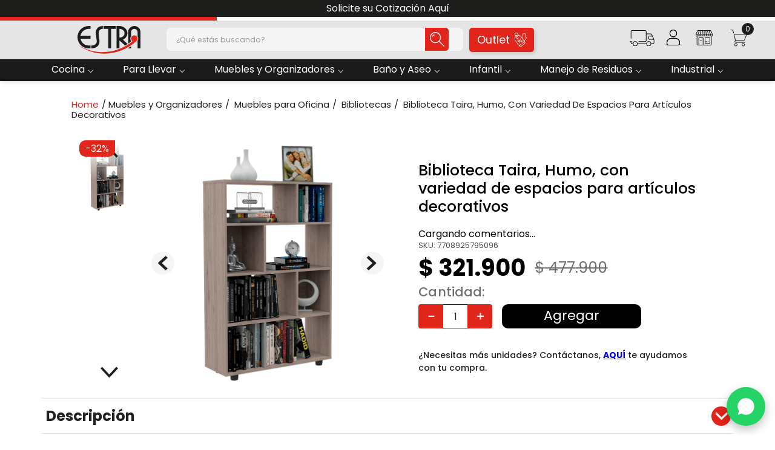

--- FILE ---
content_type: text/html; charset=utf-8
request_url: https://www.google.com/recaptcha/enterprise/anchor?ar=1&k=6LdV7CIpAAAAAPUrHXWlFArQ5hSiNQJk6Ja-vcYM&co=aHR0cHM6Ly93d3cuZXN0cmEuY29tOjQ0Mw..&hl=es-419&v=PoyoqOPhxBO7pBk68S4YbpHZ&size=invisible&anchor-ms=20000&execute-ms=30000&cb=wga59esbeg7u
body_size: 48807
content:
<!DOCTYPE HTML><html dir="ltr" lang="es-419"><head><meta http-equiv="Content-Type" content="text/html; charset=UTF-8">
<meta http-equiv="X-UA-Compatible" content="IE=edge">
<title>reCAPTCHA</title>
<style type="text/css">
/* cyrillic-ext */
@font-face {
  font-family: 'Roboto';
  font-style: normal;
  font-weight: 400;
  font-stretch: 100%;
  src: url(//fonts.gstatic.com/s/roboto/v48/KFO7CnqEu92Fr1ME7kSn66aGLdTylUAMa3GUBHMdazTgWw.woff2) format('woff2');
  unicode-range: U+0460-052F, U+1C80-1C8A, U+20B4, U+2DE0-2DFF, U+A640-A69F, U+FE2E-FE2F;
}
/* cyrillic */
@font-face {
  font-family: 'Roboto';
  font-style: normal;
  font-weight: 400;
  font-stretch: 100%;
  src: url(//fonts.gstatic.com/s/roboto/v48/KFO7CnqEu92Fr1ME7kSn66aGLdTylUAMa3iUBHMdazTgWw.woff2) format('woff2');
  unicode-range: U+0301, U+0400-045F, U+0490-0491, U+04B0-04B1, U+2116;
}
/* greek-ext */
@font-face {
  font-family: 'Roboto';
  font-style: normal;
  font-weight: 400;
  font-stretch: 100%;
  src: url(//fonts.gstatic.com/s/roboto/v48/KFO7CnqEu92Fr1ME7kSn66aGLdTylUAMa3CUBHMdazTgWw.woff2) format('woff2');
  unicode-range: U+1F00-1FFF;
}
/* greek */
@font-face {
  font-family: 'Roboto';
  font-style: normal;
  font-weight: 400;
  font-stretch: 100%;
  src: url(//fonts.gstatic.com/s/roboto/v48/KFO7CnqEu92Fr1ME7kSn66aGLdTylUAMa3-UBHMdazTgWw.woff2) format('woff2');
  unicode-range: U+0370-0377, U+037A-037F, U+0384-038A, U+038C, U+038E-03A1, U+03A3-03FF;
}
/* math */
@font-face {
  font-family: 'Roboto';
  font-style: normal;
  font-weight: 400;
  font-stretch: 100%;
  src: url(//fonts.gstatic.com/s/roboto/v48/KFO7CnqEu92Fr1ME7kSn66aGLdTylUAMawCUBHMdazTgWw.woff2) format('woff2');
  unicode-range: U+0302-0303, U+0305, U+0307-0308, U+0310, U+0312, U+0315, U+031A, U+0326-0327, U+032C, U+032F-0330, U+0332-0333, U+0338, U+033A, U+0346, U+034D, U+0391-03A1, U+03A3-03A9, U+03B1-03C9, U+03D1, U+03D5-03D6, U+03F0-03F1, U+03F4-03F5, U+2016-2017, U+2034-2038, U+203C, U+2040, U+2043, U+2047, U+2050, U+2057, U+205F, U+2070-2071, U+2074-208E, U+2090-209C, U+20D0-20DC, U+20E1, U+20E5-20EF, U+2100-2112, U+2114-2115, U+2117-2121, U+2123-214F, U+2190, U+2192, U+2194-21AE, U+21B0-21E5, U+21F1-21F2, U+21F4-2211, U+2213-2214, U+2216-22FF, U+2308-230B, U+2310, U+2319, U+231C-2321, U+2336-237A, U+237C, U+2395, U+239B-23B7, U+23D0, U+23DC-23E1, U+2474-2475, U+25AF, U+25B3, U+25B7, U+25BD, U+25C1, U+25CA, U+25CC, U+25FB, U+266D-266F, U+27C0-27FF, U+2900-2AFF, U+2B0E-2B11, U+2B30-2B4C, U+2BFE, U+3030, U+FF5B, U+FF5D, U+1D400-1D7FF, U+1EE00-1EEFF;
}
/* symbols */
@font-face {
  font-family: 'Roboto';
  font-style: normal;
  font-weight: 400;
  font-stretch: 100%;
  src: url(//fonts.gstatic.com/s/roboto/v48/KFO7CnqEu92Fr1ME7kSn66aGLdTylUAMaxKUBHMdazTgWw.woff2) format('woff2');
  unicode-range: U+0001-000C, U+000E-001F, U+007F-009F, U+20DD-20E0, U+20E2-20E4, U+2150-218F, U+2190, U+2192, U+2194-2199, U+21AF, U+21E6-21F0, U+21F3, U+2218-2219, U+2299, U+22C4-22C6, U+2300-243F, U+2440-244A, U+2460-24FF, U+25A0-27BF, U+2800-28FF, U+2921-2922, U+2981, U+29BF, U+29EB, U+2B00-2BFF, U+4DC0-4DFF, U+FFF9-FFFB, U+10140-1018E, U+10190-1019C, U+101A0, U+101D0-101FD, U+102E0-102FB, U+10E60-10E7E, U+1D2C0-1D2D3, U+1D2E0-1D37F, U+1F000-1F0FF, U+1F100-1F1AD, U+1F1E6-1F1FF, U+1F30D-1F30F, U+1F315, U+1F31C, U+1F31E, U+1F320-1F32C, U+1F336, U+1F378, U+1F37D, U+1F382, U+1F393-1F39F, U+1F3A7-1F3A8, U+1F3AC-1F3AF, U+1F3C2, U+1F3C4-1F3C6, U+1F3CA-1F3CE, U+1F3D4-1F3E0, U+1F3ED, U+1F3F1-1F3F3, U+1F3F5-1F3F7, U+1F408, U+1F415, U+1F41F, U+1F426, U+1F43F, U+1F441-1F442, U+1F444, U+1F446-1F449, U+1F44C-1F44E, U+1F453, U+1F46A, U+1F47D, U+1F4A3, U+1F4B0, U+1F4B3, U+1F4B9, U+1F4BB, U+1F4BF, U+1F4C8-1F4CB, U+1F4D6, U+1F4DA, U+1F4DF, U+1F4E3-1F4E6, U+1F4EA-1F4ED, U+1F4F7, U+1F4F9-1F4FB, U+1F4FD-1F4FE, U+1F503, U+1F507-1F50B, U+1F50D, U+1F512-1F513, U+1F53E-1F54A, U+1F54F-1F5FA, U+1F610, U+1F650-1F67F, U+1F687, U+1F68D, U+1F691, U+1F694, U+1F698, U+1F6AD, U+1F6B2, U+1F6B9-1F6BA, U+1F6BC, U+1F6C6-1F6CF, U+1F6D3-1F6D7, U+1F6E0-1F6EA, U+1F6F0-1F6F3, U+1F6F7-1F6FC, U+1F700-1F7FF, U+1F800-1F80B, U+1F810-1F847, U+1F850-1F859, U+1F860-1F887, U+1F890-1F8AD, U+1F8B0-1F8BB, U+1F8C0-1F8C1, U+1F900-1F90B, U+1F93B, U+1F946, U+1F984, U+1F996, U+1F9E9, U+1FA00-1FA6F, U+1FA70-1FA7C, U+1FA80-1FA89, U+1FA8F-1FAC6, U+1FACE-1FADC, U+1FADF-1FAE9, U+1FAF0-1FAF8, U+1FB00-1FBFF;
}
/* vietnamese */
@font-face {
  font-family: 'Roboto';
  font-style: normal;
  font-weight: 400;
  font-stretch: 100%;
  src: url(//fonts.gstatic.com/s/roboto/v48/KFO7CnqEu92Fr1ME7kSn66aGLdTylUAMa3OUBHMdazTgWw.woff2) format('woff2');
  unicode-range: U+0102-0103, U+0110-0111, U+0128-0129, U+0168-0169, U+01A0-01A1, U+01AF-01B0, U+0300-0301, U+0303-0304, U+0308-0309, U+0323, U+0329, U+1EA0-1EF9, U+20AB;
}
/* latin-ext */
@font-face {
  font-family: 'Roboto';
  font-style: normal;
  font-weight: 400;
  font-stretch: 100%;
  src: url(//fonts.gstatic.com/s/roboto/v48/KFO7CnqEu92Fr1ME7kSn66aGLdTylUAMa3KUBHMdazTgWw.woff2) format('woff2');
  unicode-range: U+0100-02BA, U+02BD-02C5, U+02C7-02CC, U+02CE-02D7, U+02DD-02FF, U+0304, U+0308, U+0329, U+1D00-1DBF, U+1E00-1E9F, U+1EF2-1EFF, U+2020, U+20A0-20AB, U+20AD-20C0, U+2113, U+2C60-2C7F, U+A720-A7FF;
}
/* latin */
@font-face {
  font-family: 'Roboto';
  font-style: normal;
  font-weight: 400;
  font-stretch: 100%;
  src: url(//fonts.gstatic.com/s/roboto/v48/KFO7CnqEu92Fr1ME7kSn66aGLdTylUAMa3yUBHMdazQ.woff2) format('woff2');
  unicode-range: U+0000-00FF, U+0131, U+0152-0153, U+02BB-02BC, U+02C6, U+02DA, U+02DC, U+0304, U+0308, U+0329, U+2000-206F, U+20AC, U+2122, U+2191, U+2193, U+2212, U+2215, U+FEFF, U+FFFD;
}
/* cyrillic-ext */
@font-face {
  font-family: 'Roboto';
  font-style: normal;
  font-weight: 500;
  font-stretch: 100%;
  src: url(//fonts.gstatic.com/s/roboto/v48/KFO7CnqEu92Fr1ME7kSn66aGLdTylUAMa3GUBHMdazTgWw.woff2) format('woff2');
  unicode-range: U+0460-052F, U+1C80-1C8A, U+20B4, U+2DE0-2DFF, U+A640-A69F, U+FE2E-FE2F;
}
/* cyrillic */
@font-face {
  font-family: 'Roboto';
  font-style: normal;
  font-weight: 500;
  font-stretch: 100%;
  src: url(//fonts.gstatic.com/s/roboto/v48/KFO7CnqEu92Fr1ME7kSn66aGLdTylUAMa3iUBHMdazTgWw.woff2) format('woff2');
  unicode-range: U+0301, U+0400-045F, U+0490-0491, U+04B0-04B1, U+2116;
}
/* greek-ext */
@font-face {
  font-family: 'Roboto';
  font-style: normal;
  font-weight: 500;
  font-stretch: 100%;
  src: url(//fonts.gstatic.com/s/roboto/v48/KFO7CnqEu92Fr1ME7kSn66aGLdTylUAMa3CUBHMdazTgWw.woff2) format('woff2');
  unicode-range: U+1F00-1FFF;
}
/* greek */
@font-face {
  font-family: 'Roboto';
  font-style: normal;
  font-weight: 500;
  font-stretch: 100%;
  src: url(//fonts.gstatic.com/s/roboto/v48/KFO7CnqEu92Fr1ME7kSn66aGLdTylUAMa3-UBHMdazTgWw.woff2) format('woff2');
  unicode-range: U+0370-0377, U+037A-037F, U+0384-038A, U+038C, U+038E-03A1, U+03A3-03FF;
}
/* math */
@font-face {
  font-family: 'Roboto';
  font-style: normal;
  font-weight: 500;
  font-stretch: 100%;
  src: url(//fonts.gstatic.com/s/roboto/v48/KFO7CnqEu92Fr1ME7kSn66aGLdTylUAMawCUBHMdazTgWw.woff2) format('woff2');
  unicode-range: U+0302-0303, U+0305, U+0307-0308, U+0310, U+0312, U+0315, U+031A, U+0326-0327, U+032C, U+032F-0330, U+0332-0333, U+0338, U+033A, U+0346, U+034D, U+0391-03A1, U+03A3-03A9, U+03B1-03C9, U+03D1, U+03D5-03D6, U+03F0-03F1, U+03F4-03F5, U+2016-2017, U+2034-2038, U+203C, U+2040, U+2043, U+2047, U+2050, U+2057, U+205F, U+2070-2071, U+2074-208E, U+2090-209C, U+20D0-20DC, U+20E1, U+20E5-20EF, U+2100-2112, U+2114-2115, U+2117-2121, U+2123-214F, U+2190, U+2192, U+2194-21AE, U+21B0-21E5, U+21F1-21F2, U+21F4-2211, U+2213-2214, U+2216-22FF, U+2308-230B, U+2310, U+2319, U+231C-2321, U+2336-237A, U+237C, U+2395, U+239B-23B7, U+23D0, U+23DC-23E1, U+2474-2475, U+25AF, U+25B3, U+25B7, U+25BD, U+25C1, U+25CA, U+25CC, U+25FB, U+266D-266F, U+27C0-27FF, U+2900-2AFF, U+2B0E-2B11, U+2B30-2B4C, U+2BFE, U+3030, U+FF5B, U+FF5D, U+1D400-1D7FF, U+1EE00-1EEFF;
}
/* symbols */
@font-face {
  font-family: 'Roboto';
  font-style: normal;
  font-weight: 500;
  font-stretch: 100%;
  src: url(//fonts.gstatic.com/s/roboto/v48/KFO7CnqEu92Fr1ME7kSn66aGLdTylUAMaxKUBHMdazTgWw.woff2) format('woff2');
  unicode-range: U+0001-000C, U+000E-001F, U+007F-009F, U+20DD-20E0, U+20E2-20E4, U+2150-218F, U+2190, U+2192, U+2194-2199, U+21AF, U+21E6-21F0, U+21F3, U+2218-2219, U+2299, U+22C4-22C6, U+2300-243F, U+2440-244A, U+2460-24FF, U+25A0-27BF, U+2800-28FF, U+2921-2922, U+2981, U+29BF, U+29EB, U+2B00-2BFF, U+4DC0-4DFF, U+FFF9-FFFB, U+10140-1018E, U+10190-1019C, U+101A0, U+101D0-101FD, U+102E0-102FB, U+10E60-10E7E, U+1D2C0-1D2D3, U+1D2E0-1D37F, U+1F000-1F0FF, U+1F100-1F1AD, U+1F1E6-1F1FF, U+1F30D-1F30F, U+1F315, U+1F31C, U+1F31E, U+1F320-1F32C, U+1F336, U+1F378, U+1F37D, U+1F382, U+1F393-1F39F, U+1F3A7-1F3A8, U+1F3AC-1F3AF, U+1F3C2, U+1F3C4-1F3C6, U+1F3CA-1F3CE, U+1F3D4-1F3E0, U+1F3ED, U+1F3F1-1F3F3, U+1F3F5-1F3F7, U+1F408, U+1F415, U+1F41F, U+1F426, U+1F43F, U+1F441-1F442, U+1F444, U+1F446-1F449, U+1F44C-1F44E, U+1F453, U+1F46A, U+1F47D, U+1F4A3, U+1F4B0, U+1F4B3, U+1F4B9, U+1F4BB, U+1F4BF, U+1F4C8-1F4CB, U+1F4D6, U+1F4DA, U+1F4DF, U+1F4E3-1F4E6, U+1F4EA-1F4ED, U+1F4F7, U+1F4F9-1F4FB, U+1F4FD-1F4FE, U+1F503, U+1F507-1F50B, U+1F50D, U+1F512-1F513, U+1F53E-1F54A, U+1F54F-1F5FA, U+1F610, U+1F650-1F67F, U+1F687, U+1F68D, U+1F691, U+1F694, U+1F698, U+1F6AD, U+1F6B2, U+1F6B9-1F6BA, U+1F6BC, U+1F6C6-1F6CF, U+1F6D3-1F6D7, U+1F6E0-1F6EA, U+1F6F0-1F6F3, U+1F6F7-1F6FC, U+1F700-1F7FF, U+1F800-1F80B, U+1F810-1F847, U+1F850-1F859, U+1F860-1F887, U+1F890-1F8AD, U+1F8B0-1F8BB, U+1F8C0-1F8C1, U+1F900-1F90B, U+1F93B, U+1F946, U+1F984, U+1F996, U+1F9E9, U+1FA00-1FA6F, U+1FA70-1FA7C, U+1FA80-1FA89, U+1FA8F-1FAC6, U+1FACE-1FADC, U+1FADF-1FAE9, U+1FAF0-1FAF8, U+1FB00-1FBFF;
}
/* vietnamese */
@font-face {
  font-family: 'Roboto';
  font-style: normal;
  font-weight: 500;
  font-stretch: 100%;
  src: url(//fonts.gstatic.com/s/roboto/v48/KFO7CnqEu92Fr1ME7kSn66aGLdTylUAMa3OUBHMdazTgWw.woff2) format('woff2');
  unicode-range: U+0102-0103, U+0110-0111, U+0128-0129, U+0168-0169, U+01A0-01A1, U+01AF-01B0, U+0300-0301, U+0303-0304, U+0308-0309, U+0323, U+0329, U+1EA0-1EF9, U+20AB;
}
/* latin-ext */
@font-face {
  font-family: 'Roboto';
  font-style: normal;
  font-weight: 500;
  font-stretch: 100%;
  src: url(//fonts.gstatic.com/s/roboto/v48/KFO7CnqEu92Fr1ME7kSn66aGLdTylUAMa3KUBHMdazTgWw.woff2) format('woff2');
  unicode-range: U+0100-02BA, U+02BD-02C5, U+02C7-02CC, U+02CE-02D7, U+02DD-02FF, U+0304, U+0308, U+0329, U+1D00-1DBF, U+1E00-1E9F, U+1EF2-1EFF, U+2020, U+20A0-20AB, U+20AD-20C0, U+2113, U+2C60-2C7F, U+A720-A7FF;
}
/* latin */
@font-face {
  font-family: 'Roboto';
  font-style: normal;
  font-weight: 500;
  font-stretch: 100%;
  src: url(//fonts.gstatic.com/s/roboto/v48/KFO7CnqEu92Fr1ME7kSn66aGLdTylUAMa3yUBHMdazQ.woff2) format('woff2');
  unicode-range: U+0000-00FF, U+0131, U+0152-0153, U+02BB-02BC, U+02C6, U+02DA, U+02DC, U+0304, U+0308, U+0329, U+2000-206F, U+20AC, U+2122, U+2191, U+2193, U+2212, U+2215, U+FEFF, U+FFFD;
}
/* cyrillic-ext */
@font-face {
  font-family: 'Roboto';
  font-style: normal;
  font-weight: 900;
  font-stretch: 100%;
  src: url(//fonts.gstatic.com/s/roboto/v48/KFO7CnqEu92Fr1ME7kSn66aGLdTylUAMa3GUBHMdazTgWw.woff2) format('woff2');
  unicode-range: U+0460-052F, U+1C80-1C8A, U+20B4, U+2DE0-2DFF, U+A640-A69F, U+FE2E-FE2F;
}
/* cyrillic */
@font-face {
  font-family: 'Roboto';
  font-style: normal;
  font-weight: 900;
  font-stretch: 100%;
  src: url(//fonts.gstatic.com/s/roboto/v48/KFO7CnqEu92Fr1ME7kSn66aGLdTylUAMa3iUBHMdazTgWw.woff2) format('woff2');
  unicode-range: U+0301, U+0400-045F, U+0490-0491, U+04B0-04B1, U+2116;
}
/* greek-ext */
@font-face {
  font-family: 'Roboto';
  font-style: normal;
  font-weight: 900;
  font-stretch: 100%;
  src: url(//fonts.gstatic.com/s/roboto/v48/KFO7CnqEu92Fr1ME7kSn66aGLdTylUAMa3CUBHMdazTgWw.woff2) format('woff2');
  unicode-range: U+1F00-1FFF;
}
/* greek */
@font-face {
  font-family: 'Roboto';
  font-style: normal;
  font-weight: 900;
  font-stretch: 100%;
  src: url(//fonts.gstatic.com/s/roboto/v48/KFO7CnqEu92Fr1ME7kSn66aGLdTylUAMa3-UBHMdazTgWw.woff2) format('woff2');
  unicode-range: U+0370-0377, U+037A-037F, U+0384-038A, U+038C, U+038E-03A1, U+03A3-03FF;
}
/* math */
@font-face {
  font-family: 'Roboto';
  font-style: normal;
  font-weight: 900;
  font-stretch: 100%;
  src: url(//fonts.gstatic.com/s/roboto/v48/KFO7CnqEu92Fr1ME7kSn66aGLdTylUAMawCUBHMdazTgWw.woff2) format('woff2');
  unicode-range: U+0302-0303, U+0305, U+0307-0308, U+0310, U+0312, U+0315, U+031A, U+0326-0327, U+032C, U+032F-0330, U+0332-0333, U+0338, U+033A, U+0346, U+034D, U+0391-03A1, U+03A3-03A9, U+03B1-03C9, U+03D1, U+03D5-03D6, U+03F0-03F1, U+03F4-03F5, U+2016-2017, U+2034-2038, U+203C, U+2040, U+2043, U+2047, U+2050, U+2057, U+205F, U+2070-2071, U+2074-208E, U+2090-209C, U+20D0-20DC, U+20E1, U+20E5-20EF, U+2100-2112, U+2114-2115, U+2117-2121, U+2123-214F, U+2190, U+2192, U+2194-21AE, U+21B0-21E5, U+21F1-21F2, U+21F4-2211, U+2213-2214, U+2216-22FF, U+2308-230B, U+2310, U+2319, U+231C-2321, U+2336-237A, U+237C, U+2395, U+239B-23B7, U+23D0, U+23DC-23E1, U+2474-2475, U+25AF, U+25B3, U+25B7, U+25BD, U+25C1, U+25CA, U+25CC, U+25FB, U+266D-266F, U+27C0-27FF, U+2900-2AFF, U+2B0E-2B11, U+2B30-2B4C, U+2BFE, U+3030, U+FF5B, U+FF5D, U+1D400-1D7FF, U+1EE00-1EEFF;
}
/* symbols */
@font-face {
  font-family: 'Roboto';
  font-style: normal;
  font-weight: 900;
  font-stretch: 100%;
  src: url(//fonts.gstatic.com/s/roboto/v48/KFO7CnqEu92Fr1ME7kSn66aGLdTylUAMaxKUBHMdazTgWw.woff2) format('woff2');
  unicode-range: U+0001-000C, U+000E-001F, U+007F-009F, U+20DD-20E0, U+20E2-20E4, U+2150-218F, U+2190, U+2192, U+2194-2199, U+21AF, U+21E6-21F0, U+21F3, U+2218-2219, U+2299, U+22C4-22C6, U+2300-243F, U+2440-244A, U+2460-24FF, U+25A0-27BF, U+2800-28FF, U+2921-2922, U+2981, U+29BF, U+29EB, U+2B00-2BFF, U+4DC0-4DFF, U+FFF9-FFFB, U+10140-1018E, U+10190-1019C, U+101A0, U+101D0-101FD, U+102E0-102FB, U+10E60-10E7E, U+1D2C0-1D2D3, U+1D2E0-1D37F, U+1F000-1F0FF, U+1F100-1F1AD, U+1F1E6-1F1FF, U+1F30D-1F30F, U+1F315, U+1F31C, U+1F31E, U+1F320-1F32C, U+1F336, U+1F378, U+1F37D, U+1F382, U+1F393-1F39F, U+1F3A7-1F3A8, U+1F3AC-1F3AF, U+1F3C2, U+1F3C4-1F3C6, U+1F3CA-1F3CE, U+1F3D4-1F3E0, U+1F3ED, U+1F3F1-1F3F3, U+1F3F5-1F3F7, U+1F408, U+1F415, U+1F41F, U+1F426, U+1F43F, U+1F441-1F442, U+1F444, U+1F446-1F449, U+1F44C-1F44E, U+1F453, U+1F46A, U+1F47D, U+1F4A3, U+1F4B0, U+1F4B3, U+1F4B9, U+1F4BB, U+1F4BF, U+1F4C8-1F4CB, U+1F4D6, U+1F4DA, U+1F4DF, U+1F4E3-1F4E6, U+1F4EA-1F4ED, U+1F4F7, U+1F4F9-1F4FB, U+1F4FD-1F4FE, U+1F503, U+1F507-1F50B, U+1F50D, U+1F512-1F513, U+1F53E-1F54A, U+1F54F-1F5FA, U+1F610, U+1F650-1F67F, U+1F687, U+1F68D, U+1F691, U+1F694, U+1F698, U+1F6AD, U+1F6B2, U+1F6B9-1F6BA, U+1F6BC, U+1F6C6-1F6CF, U+1F6D3-1F6D7, U+1F6E0-1F6EA, U+1F6F0-1F6F3, U+1F6F7-1F6FC, U+1F700-1F7FF, U+1F800-1F80B, U+1F810-1F847, U+1F850-1F859, U+1F860-1F887, U+1F890-1F8AD, U+1F8B0-1F8BB, U+1F8C0-1F8C1, U+1F900-1F90B, U+1F93B, U+1F946, U+1F984, U+1F996, U+1F9E9, U+1FA00-1FA6F, U+1FA70-1FA7C, U+1FA80-1FA89, U+1FA8F-1FAC6, U+1FACE-1FADC, U+1FADF-1FAE9, U+1FAF0-1FAF8, U+1FB00-1FBFF;
}
/* vietnamese */
@font-face {
  font-family: 'Roboto';
  font-style: normal;
  font-weight: 900;
  font-stretch: 100%;
  src: url(//fonts.gstatic.com/s/roboto/v48/KFO7CnqEu92Fr1ME7kSn66aGLdTylUAMa3OUBHMdazTgWw.woff2) format('woff2');
  unicode-range: U+0102-0103, U+0110-0111, U+0128-0129, U+0168-0169, U+01A0-01A1, U+01AF-01B0, U+0300-0301, U+0303-0304, U+0308-0309, U+0323, U+0329, U+1EA0-1EF9, U+20AB;
}
/* latin-ext */
@font-face {
  font-family: 'Roboto';
  font-style: normal;
  font-weight: 900;
  font-stretch: 100%;
  src: url(//fonts.gstatic.com/s/roboto/v48/KFO7CnqEu92Fr1ME7kSn66aGLdTylUAMa3KUBHMdazTgWw.woff2) format('woff2');
  unicode-range: U+0100-02BA, U+02BD-02C5, U+02C7-02CC, U+02CE-02D7, U+02DD-02FF, U+0304, U+0308, U+0329, U+1D00-1DBF, U+1E00-1E9F, U+1EF2-1EFF, U+2020, U+20A0-20AB, U+20AD-20C0, U+2113, U+2C60-2C7F, U+A720-A7FF;
}
/* latin */
@font-face {
  font-family: 'Roboto';
  font-style: normal;
  font-weight: 900;
  font-stretch: 100%;
  src: url(//fonts.gstatic.com/s/roboto/v48/KFO7CnqEu92Fr1ME7kSn66aGLdTylUAMa3yUBHMdazQ.woff2) format('woff2');
  unicode-range: U+0000-00FF, U+0131, U+0152-0153, U+02BB-02BC, U+02C6, U+02DA, U+02DC, U+0304, U+0308, U+0329, U+2000-206F, U+20AC, U+2122, U+2191, U+2193, U+2212, U+2215, U+FEFF, U+FFFD;
}

</style>
<link rel="stylesheet" type="text/css" href="https://www.gstatic.com/recaptcha/releases/PoyoqOPhxBO7pBk68S4YbpHZ/styles__ltr.css">
<script nonce="CI2KWx_hNaKnq2cWd7yHuA" type="text/javascript">window['__recaptcha_api'] = 'https://www.google.com/recaptcha/enterprise/';</script>
<script type="text/javascript" src="https://www.gstatic.com/recaptcha/releases/PoyoqOPhxBO7pBk68S4YbpHZ/recaptcha__es_419.js" nonce="CI2KWx_hNaKnq2cWd7yHuA">
      
    </script></head>
<body><div id="rc-anchor-alert" class="rc-anchor-alert"></div>
<input type="hidden" id="recaptcha-token" value="[base64]">
<script type="text/javascript" nonce="CI2KWx_hNaKnq2cWd7yHuA">
      recaptcha.anchor.Main.init("[\x22ainput\x22,[\x22bgdata\x22,\x22\x22,\[base64]/[base64]/bmV3IFpbdF0obVswXSk6Sz09Mj9uZXcgWlt0XShtWzBdLG1bMV0pOks9PTM/bmV3IFpbdF0obVswXSxtWzFdLG1bMl0pOks9PTQ/[base64]/[base64]/[base64]/[base64]/[base64]/[base64]/[base64]/[base64]/[base64]/[base64]/[base64]/[base64]/[base64]/[base64]\\u003d\\u003d\x22,\[base64]\\u003d\\u003d\x22,\x22YcK5wow7S8Kpw5Arwr7CoR0Vwo5Qw4nDgAvDljshKcOwFMOEbh1zwoMJXMKYHMOAdxp7AHDDvQ3Dt2DCgx/[base64]/DlA4GwpB2w6/ChcKELMKgP8OKLwZGwoFwW8OAKm8Xwr7DtwLDun5nwqpuOBTDisKXBWt/DCLDp8OWwpcuIcKWw5/Ci8OVw5zDgy4VRm3CmcKIwqLDkXsxwpPDrsORwpo3wqvDvcK/wqbCo8KLWy4+wo/[base64]/wpPDggvDi8KrwodWw5lLw70Ow40eKSvCiDPDpXcdw4/Cmy5kFcOcwrUGwoB5BsKmw5jCjMOGK8KzwqjDtirCriTCkhHDssKjJQoawrl/S2wewrDDg3QBFifCjcKbH8KwEVHDssOgY8OtXMKGd0XDsjPCmMOjaWwSfsOeVsK1wqnDv0HDh3UTwpbDsMOHc8Ocw4PCn1fDn8Odw7vDoMKjGsOuwqXDmiBVw6RXPcKzw4fDoHlybVTDrBtDw4nCkMK4csOnw7jDg8KeKcKqw6R/bcOFcMK0GMKlCmIPwpd5wr9awrBMwpfDuEBSwrh2ZX7Cim8Xwp7DlMO3LRwRRVVpVx/DmsOgwr3DjTBow6cCOwp9Om5iwr0aVUImBHkVBGDCmi5Nw43DqTDCqcK/[base64]/TcO8UcOIwrvDm8KrZE0/wpM0wpgmNMOZw5cpCMKXw719UsKQwqtFb8OgwpMmGMKfMcO1L8KLNsOrUMOCMR/CisOow4ZywoHCqiPCgEjCsMKZwqUJUEYpA3fCv8KOwqHChw3CgsKYSsKmMxNfWsKawpV0D8O6w4xCW8OEwqp3WsOpAsOCw75aCMK/[base64]/wqwOw7nDosOfcwDCghvDgzDDpMO+IS/Cn8Osw6/Dtk7DncOmwp7DrEgLw6zCocKlNwk5w6Epw4sdXiLDpAcIHcO9wog/[base64]/CrcOoScKdWzjDq8K1w5vDmHtkNMKlw6TDvDIRw5RXwqrDpAkiw4gUaDhRUcOlw45EwoE+wqpoM2hBw4RuwptMUnk8N8OIw7XDqm4Ew6l5ShowQnbDqMK1wrMJfcOFNsOdF8OzHcOhwofCqTwFw4fCv8K+EMKlw4NmJsOffTd8AGlIwoxXwpBxEsOeA1nDnikNB8OFwr/Du8Kcw4oZLTzDn8OJS0RlOcKGwpHClMKRw6jDq8Oqwq/Dh8O/[base64]/wo3CvsOSwpLDiMKJw5thw43DlMOVw4xUwp91wqXCpgg/d8KgbEFywr/Dr8OIwqtRw7l/w6XCpxwKXsKHMMOZIEQdA2orK3ImfT3CpRfDhSbCisKmwpkTwrPDuMO/[base64]/[base64]/CrWMMwqbChcKNe201DMOWYAXDk8OTwrzDuQcGEsKXAHvDt8KOeAk/HsO7Z2tGw4HCp2Utw6FsN3XDjsK0wrfDtsKZw6bDu8OoS8Ocw5bCusKwRMOVw7PDj8Kiwr3Ds3YIOsKCwqzCpMOLw6EEPDhDQMOow4TDsjxdw69zw5zDvk91wonDm3/Cv8K1w4HCjMKcwrLCqcKrRcOhG8KIZcOEw7tzwpdPw61ww5PCocOdw4woJcKpXGLCriTCkTvCrsKcwoDDuVrCvsKqcxhwYS/CvjDDi8KvW8K5WVjClsKwHy4SXcORc0bCgcKfC8Oxw6drSns8w5vDrcKewrzDoQMRwoTDtMKeLsK+PMOUczjDpDJYXCfCnl3CrgXDgggVwqxONMOyw4dWJcOScsK6LsOIwqNHLjDCpMK/w5JHZ8KCwqBNw47DoQ5KwoTDpS96IntdPl/[base64]/Dh8OlEcKCScKFw48Uw5IUfsOQPMKkTcOYw4vDisKJw6fCrsOwOxnClcOywr0Cw4zDjBN3w6Zwwr/CuAFdwpvDvHcjw57Dn8K4HzEMHsKBw6lCNX7CqXXDocKJwrMfwrTCu0XDisKxw4UvUwUWw50rw6fCgsKpcMKNwqbDiMK6w5UUw5nCqsOawpoIA8Kzwr0tw6PCpwFNMSoaw43DvHInwqDCicOhBsOxwrx8EsOKSsOowpolwp/DvMOxwqfDsh3DiQ3DkCrDgT/CpsOLSkDDiMOFw4J3QF/[base64]/DhxzCvMO2RMOGeHgXMBwZw7vDrsOsw5cWwqJPw7Bsw7BiMV5YRDMAwrHClkZDOsOOwrPCpsK+WSfDgsKEbGA5woxHHMOXwr3DqcOcw6ZRRU0nwpU3WcKaCjnDqMKMwo03w7LDicOtQcKUOMOlT8O8OsKvw6DDn8OCwqXChg/ChcONU8Orwp0gRFPDkAfCg8OWwrHCoMKJw7DCoErCtMO6wqkIdsKdasOISngCwq5vw54hP1ovAMKIRwfCqW7CjsKzeVHCl3XDhjkPH8Khw7LDmMO7w4YQw7kBwpBYZ8OCaMKFV8KYwocFQMK9wqUCEjrCm8K9N8KowqXCgsKfIcKDIS/ChltSw5hMTyPCiA4fIcKqwo3Dik/[base64]/ClcO/WsKJwobCn8OwwqVQJX41wqnDicKtw4hNSMOgW8KBwqpYfMKMwp9awr7CmcO0OcO5w7XDtsKxIibDmUXDlcKSw6TCucOwdX1GGMOuS8OrwpAsw5AGJ0NhBBVzwrHCj2zCtcK4TxDDhVvDnm8VST/DlHEYI8KyesOBAk3Cq1TCusKEwqJjw7krKwXDvMKdwpodDljCjAzDulYpO8Otw7HDmRZdw5fDnsOWJnwJw4bCrsOdaErCrk5Uw4V5fcKHL8KWw6bCgQTCrsK3wprCo8OuwqBfYcKQwr3CkBIsw4/DicKEehfCg0toMC3Dj23Du8OswqhPNwvDmEvDj8OzwpgHwqbDsX3DkQhcwozCrn/[base64]/VMOiwrLDhcKfX8Kbw6DDh8Oxw6rDr07Dtgp7w7JSMMKewpvCn8KvU8K2w4fCocOeNAAiw4/DmsORTcKHYMKVwoohYsOLPcKgw7dufcKeWhp5wrbCqMOFWzEuUMKmwrDDnz5oewrDnMOLF8OEbUssZjXDicKPKmBlfE5sOcK9Uk3DssOUX8KGdsOzwoHChsOmVz7CrWZAw5rDosOSwrDChcKLSyfDtwDDj8OlwpcZPgXCm8Ktw4fCocKkX8K8w58rSU7CsSASKi/DgsORIirDqlrDtC4Cwr9VdAbCuE5ww7vCqREGwpfDg8Oew4LCtUnCg8Kxw4sZwqrDhMOVwpEOw6Zfw43DkRbDgsKaNEMtCcKBVipGP8OYwrXDj8O/wojCp8ODw6bCnMKeDGvDscOcw5LDmMKqPkomw5d4N1RwOMOBF8OHR8K1w6wMw7hmRRMPw5rCmFZWwpcIw53CsQgQwqjCnMOzwoLCvSBCazl/cwXCisONFFsewoZ+D8OOw4ZDT8OOL8KCw4vDoSDDusO8w7rCqwRxwrXDpxvDjcK4ZMKrw4LCsxRgw5xaL8OcwptKPxbDukt8MMO4wp3DksKPw5nCijMpwpZiPnbDryHDsDfDvcKXQ1gqwqHDk8Knw7rDmMK+w4jClMO3IU/CqcK3w5vCqUtUwobDk1zDisOQfMOJwqDCj8O3cnXDlh7ClMK0CsOrwoDCvnUlw57Cm8OIwr5+L8KPQkfClsK/MlVPw7nDiUV8eMKXwpdUSsOpw74JwqpKw5AEwqp6RMKfw7nDn8KZw7DDo8O4N0fDq3bCjxXCrw9DwoTCpi1gTcOSw59CQcK9HQcJDThQKMOKwpHDosKSwqXCqMOqdsO1DH8dPcKAXlk4wrnDp8OUw6fCvsO4w4oHw5xdBsOYwrrClCXDjmACw5Fuw4ELwo/CoUBEJVRswoxxw6jCr8KiR2MKWcKhw4sVIE5kw7J0w58BFwoOwoTCpFfDhEYPUsK5ZQzClsOwOkllO3bDssOswonCuCYkcMOsw53CuR8IVk/DoSjClnk5wpczJMKQw5nCncOIXSAPw6zCoibClQVHwp84w7zCs2cKQyASwrrCvcKlKsKGLyrCg0/CjMKbwp3DtXtzScKmN0vDggLCv8O0wqh9QG/[base64]/[base64]/CrcKFwpRKZH/[base64]/VWXCjSp6bgnCvUzDvWwTwp9Iw67DjMKLw4/DmUvDgsOEw5DCqcOow79iaMO7JcOSEiVYGlcoZsK5w4Nawp5cwppRwr8Lw5B0w4Eww4/DlMOAIw5Lw5tCch3DtcK3AMOVwqrCjMK9OcOtHinDnwzCj8KXWAjCvMK4wrzCq8ODesODaMOVLcKcQzjCqcKebD8zwqodEcOkw6tTwoTDlMOWaU1TwooAbMKdIMKFKTDDqG7DgsO2eMODVMONCcKiXHtfw6ERwoYiw4dAf8OMw4fDrULDgsKNw6zCkMKywqzCo8K5w6/DssOYw57DmTVFVmkMXcO+wpEIRy3CmHrDjgrChcObP8K/w7ouX8KXCMOTccKSM383LMOHBGx+KRTCtw7Dlh1tJcOAw5DDlsO7wrVNEUnCk1QEwrXCh07CiW4OwpDDpsKmTwrCnHHDs8OnLHzCjSzCicOQbcOKY8Kfwo7DlcKewpkfw4/ChcOrRDrCjzbCvHfCsHI6w77ChWRWE1QnWsOtb8KpwobDpMKAPcORwqIlJMOrw6DDmcKJw4zDv8KbwpnCrSbChRfCt2pQGVPCmxPCoQrChMOVcsKpcWIsLG3CtMOXL3/DgsOnw6LDtMORBTpxwpPDmBPDi8KMw65lwos4KcOMH8O+N8OuHwjDoVjCm8OkBR15w6V6w79EwqLDqk4Zb0Y1AcObwr9cIAHCn8KdVsKWPMKXwpRrwrLDrjPCqGzCpwXDssKgDcKIXnRPXBxje8KSKMOnQsOmYmlCw4fCqE/Dj8OucMKzwpnCtcOBwrxBSsKCwoHDoBbCusKywrDCgS51wpUAw7PCjMOiw5LCtn/[base64]/DpRTClw/DrFdpw5HChDrCoQ7CncKww6UwwqAFGV1LEsOAw5PDskgGw5LCg3Nww6/CkhAfwoQPwoJBw5VRwq3Cl8OeIcOgwohcTFhaw6fDvVTCmsKoElRGwoTCuxAKOMKBOHgtJhBbGsKOwqDDhMKqVcKcw5/DqUXDix/CmiA9wozCgCPDjTnDrMOeZQQ6wqXDvQHDtiHCuMKMfjIvSMK6w5ZZaTPDvcK3w7DCr8KUccO3wrgUeyUQTC/CqgzCoMO7NcKVcj/CuWhYL8Kiw4lXwrVfwqzCoMO4wo/Cj8KcA8O/XRbDo8OdwpjCpEJvwqY2UMKyw79RQsKmMlDDs0zCnSkfBsKGfHrCoMKewp7CvhPDnTfCp8KzZ29JwrLCvC7Cng/DrmAvcsOUR8OoB3HDuMKEwqfDq8KkewrCqWsoWMOIJcORwrJQw5nCscO/MMKWw4TCnSfCvCrCmEkhV8KqSQsAw63CtzpMQcOEwrDCrlbDkzowwotWwpA/L23CrU7Du2XDsAjDs3LDsDHCtsOewpMWw6R0w4LCkW9iwoZFwqfCnn3CvcK7w7rCnMOrfcOiwr8+OEBrw6nCosKcw7Jqw4nDqcKNQhrCv1HDhXDCqsODbcONw6Rjw5twwp5Rwpglw6gbw77DocOyQsO8wo/DrMKCS8KMZcKOHcK7EcOSw6DCiHAUw49hw4YKw5zDhFDDmx7CghLDpDTDgBDCimkefV9Sw4fCuz/Cg8OwNQ9BKCXDssKOeg/DkzzDojzCs8K/w6DDlMK/c2PDrDJ5wrYew4FnwpRMwppPe8KjBGlcIGzDv8K9w7p2w5ogK8Oawq4Dw5rDgnvChcKHdsKHw4HCtcKrCsOgwr7CrcOUUsO0ZsKLw77DssOqwrEew6UzwqvDuU86wr7DhyjDlMKuwppww7fChMKIeW3CoMKrMSLDnlHCtcKlTHLCuMOtw4/Cr0Adwp5Kw5VeH8KQFWh9YA4iw59hwp/[base64]/DsOyw6vDusOvw5LCj8KINcKHVxBvDinCpsOIw6URwohAT0I1w6fDq37Dh8Ouw5LCrcOPwrXCqMOMw5MkHcKCfi/CqkrDvcKdwr1wRMKcI0vCmTLDq8OUw6DDvsOZWiXCp8ORDz/CgnsMfMOgwoDDpcKDw74UI297TFHCpsKuw40UfsKgNn3DqMKZbmLDq8OZw6J7RMKpM8KuLMObM8OMwqx7wr/DpxsjwoYcw7PDhz4ZwofDq3tAwqLDqFodEMOvwp0nw7TDum/DgUoNwpTDlMOqw5bCvsKqw4J2I2lAcEvCgxZ3a8OmPl7CgsOAQylPP8KYw70eEjwDd8Oqw5vCrxbDoMOyccOdasOvPcKXw7RLTTYfbiI0VAFfwpfDqGMDBD9Ow4B0w5A9w6LDhD1BYDBUD0/CisKDwpMDXGUVbcOLw6PDghbDs8KjAnDDo2B6Czl5wprCjDIswoUFb2XCnMOZwqTDsRbDnyXCkHIDw7TChcKqwoEAwq1Bf1vDvsK8w5HDjsOWf8OqOMOGwrhjw54bWSTDrsOawpvCshZJIm7CoMOFF8KAwr5Rwq/[base64]/wpPCrMKPdMOLwp/CiS/Dj0gZScKmwrjCj8OHVcKwwqR/w606MnPCjsKKMQ9hJhXCllvDicOWw4/ChsO5w4TChcOubMKTwovDkzLDuCPDrUYnwqzDn8KDQ8KwDsKSG0gDwrwXwpsudBnDoAx4w4rCpHfCmhBYwqTCngTCuHAHw7vDmEoow4o9w4jDvA7CnjIdw4rCuF8wFmxrImzClzR4D8OKAgHCocOnRcOQwpR1E8KrwpLDn8O1w4LCoTjCo14fOho0JWQvw7/DgzhLTgrClndCwovCv8O8w7c2K8OKwr/[base64]/w4vCiw7CtBXCoGXCg0PCuzp9BMO7D2YXAsK0wqDDjTYCw6PCuyrDpMKJL8OlClvDksKTwrjCuT7DkSUuw43DijIOTFB0wppSVsOZAMKhwrnCgE/DnkjCj8K1fsKEOTwIQDAAw43Ds8K7w5fDuh1xRBLDnhcnFMOPWRx1eRLDiVnDqw0NwrQdwrIETsKIwpVaw6M5wrVgVsOHfm40RyrCv03CiWswWgUqXR/DhsK/w5ksw5fDgsOpw480wo/[base64]/[base64]/woRsNAokwoPCgMOXLEvCv09Lwo9Bw7J/MMKHTE03bcK/FXjDkiBrw60owqvDo8KqasKbGMKnwpVRw5LDs8KzOsK3D8K3TcKtaXR7wofDvMKbOz/Doh3DiMOdSW0rXRwhLh7CqsOGPsO+w7laJsK4w5tOL3zCuyXCkHHCgmbCrMOiTTTDv8OEA8OdwrAPbcKVDQ3CnsKxMCkZW8KhOildw41pQcOBZCvDlsKrwpPCmBtOZcKRWR4iwqATw7rCq8ObCcKFe8Obw7pDwrbDpcKzw57DliQzOsOwwqFkwr/Dk3svw6XDuyXCqcOBwqJqwpLDvSfDjz1tw7pPV8K3wqvCnBDDsMKewoLCqsOSw704VsOwwpUzSMOmXMK6a8OOwo3DlitCw4FGfmkHIkoARRjDs8K+HwbDg8OSRsK1w7/CnTLDssKpbDt9GMO8RRVKRcO8a2jDpAk6bsOmw6nCl8KdCnrDkiHDoMKAwojCr8KDX8KKwpXDuQXCssO4w7h+wpl3FSTChGw+wrFcwoVzfWtYwoHCvMO6OsO/[base64]/CnSvCn8K2A8KcE8OHGMKcfwXCpjt7wpjCpEYQDk1GJi7DjUPCkELCisK3Tx11wqpIw6lWw6PDuMKGcUFNwqjDucKZwo/DhMKbwp/DuMOVRg/[base64]/SsO/McOew5wWLU3CkHnDqMOvwoXCsMOoJ8KNw7nDrsOJw5QiMMKdAsONw7AYwpZaw6B4wpBcwqPDosKuw5/DuQFab8KuA8KDw5pVwpDCiMKUw44GASR3w5rDin5yDTTCikoEMMK6wrg0woHCuEl+wo/Dv3DDtMKIwpTDvMOqw5DCv8KvwqkUTMK4fjLCpsOVOcK5UMKqwoctw6DDtHEmwqTDr3Rjw4/DkGgicBfCiHTCrsKMw7zDqMO1w5geJC5RwrPDuMK8Y8Klw4NFwqXCq8Kzw7nDsMOwNMOXwr3Ctn0lw78+cjU/w4wMU8O6Xxhjw64FwrzCsHk0w5vChsKOAg4sRkHDuDfCjcO3w7XCvcOwwrBbORV/w4rCr3jCmMKuSU1Ewq/CosK1w4U/OXQWw4LDtwXCm8KUwr9yHcKpZMOdwqXCq0jCr8Ojwodnw4oPXsOrwptPEsK7wobCqcKRw5fDqV/Cn8KgwqxywoFywoFXSsOLw7NOwpPCl0FaGkDCo8OFwoNyPjMTw7fCvRTCuMKkwoQaw67Dt2/ChiBiUhXDr1bDvlE6MlzDonLCkcKYw5jCtMKFw74RXcOnWsOEw6DDuA7Cqn/CoDvDgR/DqVnCtMOsw7N7w5Bbw6tveTjCjMObwobCosKlw7nCm3fDrcKFw55rM3AWwpMnw5o/UgLCjcO7w7wkw7QmFj3Dg8KeS8KEQF0hwpJ1NmjCvcKAwqPDgsKQW2jCnwHDvcOXTMKGOcKkw4PCgMKLX3tNwrzCvsKPJcK1Jx/DkFfCvsOJw6AnNU/DgS/DqMOcw7/[base64]/WWFtWsOAw79Dc8KUYMKKwq0kMzkwQcOGGsOTwr4kF8O7ecOVw6taw7XDog3DkMOnw7fCjljDlMKzFU/CjsK3HMK2MMKow5DDpypWMsK7wrjDqsKZCcOCw74Sw4HCtUg5w6A/V8KgwqzCvMOBRMOBYlzCnDE8amFYRyLDmBLCo8KJPl8Bw6PCiUppwp3CssKQw4vDqsKuCUbCjXfDiCDDkDFMNsOadhgHwofDj8OeCcOlRnoGYcO+w6FPw4bCmMOzTMKhKkTDglfDvMKnEcO2XsK/w75LwqPCpxkbGcKjw7QYw5oxwqJlwoFZw54ow6fCvsKofHXDl3VyFi3Cil/DhQQJWz9Zwo4jw7XDosOdwrM1TMKXClM6EMOPFMK8esKGwoRuwr1ZXcKNRFwywpPCl8OZw4LDpSYLBnrDijAkBsKbYjTCsx3DgiPCrcKiYsKbw5nCk8KOAMO6X2PDlcO7wrJlwrMzQMKiw5jDlj/CvcO6Mxdqw5ZCwoLCkRvCrT3CuTUHwqZKJDHCmsOiwqfCt8K9QcOvw6XDoh3DixpdbQHCszgqdBp1wp7ChMOSOcK0w68hw7bChiTCosOxQB3CvcOPwo3CnEAfw5ZEwqvCgW3DiMOUwo0HwroOLQPDjy/CpMKZw60ew4nCmcKdwpDCkMKFCh8ZwpjDghdwKnbDv8KsEsO7YsKewrhLZsKlJcKVwoENN1N0IwBww53DkX7CviYvMcOmdEnDssKUAmTCtMKhK8OMw7ZgHm/[base64]/WXbCv8Khwpsawo1Sw4XDujRlw5XDlcOjw5LDvW5dwrHDj8OuB30dwr7CsMKNS8K3woBMIH94w4M3w6DDlnskwrjCijcBRzzDtzbCow7DqcKwLMO/wrE3bgTCqx/DsQHCnUHCuVU+wqFuwqFTw5TCjSHDljLCtMO0eX/CrXTDrcKGf8KBOANiGmLDiVU8wo3CssKYw5rCicOGwpjDgybCnkLCkG3DgxvDkMKAfMK6wrAmw6EjRDwowrbCsTxaw5gSWUA9w6QyHcKTDVfCkVRuw7kPe8K/[base64]/e8OMwqTCgi8XLFNPGm4EKyEQw6LDvwl+UMOJw6fDicOqw4LDtMOaR8ODwoPDicOGw43DsUhOJsO8ZSTDu8OWw7AkwrjDpcOiEsKtSznDgy3CtmpRw6PCqcOZw5BmLXMKAsOFPGzCi8Khw7vDpCs0YsKTUn/DvklDwrzCqsKeT0PDvXRfwpHCoV7Cg3dPJ1fDlSNyAlxQI8Knw4PDphvDrcKKcmIOwol3wrrCnhYzBsKSZQrDgCdGw7HCnmFHScOAw5TCly5hWxnCkMK8fBkHIQfCk0J6wrlTw44eckZKw4oiIMOOXcKmOxIwJXdww6jDlsKFSFTDpgpAZy3CvnVEacKmLcK/[base64]/DoGcfwqFWZsKXWBVZwqNww4pZworDjGzDmSUrwr/DqcOpw7AVBcOewoPDicKrwoXDuFvCtXlZTkvDu8OoeR4twrVBwrN5w4/DvxVzZcKIblw3eHXCisKgwpzDl2lkwr8tCUYODBBXw4cWIjAnwrJ4w6UJcz4Zw6jDmsK+w5jDm8KCwpdkPsOWwonCosKFCC3DvHTClsOqPMKRccO6w43DisKqch5cYH/Cs0xkMMOgecK0RUsLdzI6wppxwo3CicKZfxohFcKRwqrDocKZdcOAwpzCn8OQNHrClV9YwpNXGEg2wptVwqPCucO+B8K8fHoMNMOBw404S1cNe0PDgcOew60pw47DjybDsAoZQ2p+woVfwqnDrcO/w5gTwqDCmS/Cg8ORA8Okw7LDqsOSXzDDtwTDgcOpwrMsThYaw4Irw7pxw4XDjEnDvykJJMOeeQJOwoDCqQrCs8ODA8KmCsOSOsKyw5LCicKSw449EDJTwpfDr8Oyw6LDtcKOw4IVT8K9fMOew7d8wqPDn0LCvsKBw5nCoVDDsw4jMw/Dl8KBw5ERw5PCnUjCisOyQMKJEMKaw6HDrsOjw61owp3CvyzCq8K6wqPChjHCl8K/[base64]/V05Cw6NYbMOEf2XDjcK+NGTDmsKrT8KBBxvCuhjCqMOYw6DCgcK2ACRpw6RHwoxNCURFf8OiMsKMwrfDgMOpG1PDvsO1wqMNw5w/w6hbwr3CucOcU8KJw53CnFzCnmfDisK4OcKmZWs4w6/DpcKawoPChQ5Gw6zCp8KrwrQSFcOzRcOMLMOEdFF2ScO2w4bCj0opOcOqfU4Zfw7CjG7DkMKJGHJtw7jCvnF6wrI5YizDuyk3wrzDizvCnHYUZUZyw5LCuHx7RcKowo0LwonDvB4Fw6bCtQlxa8OLTsK1BsK0IMOTaGbDgi1Gw5nCtRHDrg9lb8K/w5tQwpLDicKAf8OrWHTDvcOuM8KjdsKqwqbDmMOwazhFX8OPw53Cs07CnUI2wr8AF8KlwovCkMKzBhwlKsOrw6rDsmAUBsKhw7nDuE7DtsO4wo9se3sawoTDkmrDrMOOw7skwpPDgsKywovCkGdffjbCpcKRKsKMwrnCosK7w7spw7TCrsKWE0/DnMKhViTCmsK0TifDsgvCocOSIi/DtSnCnsK9w7l5YsK0H8KLcsKzOSrCocKJY8KxR8OYQ8K5w67DjcKBa0hUw6PCqMKeVWnCpsOZHcK7A8O2wrpKwqNhe8Kyw7HDg8OWTMONDTPCvk/ClsOtwpU4w5xUwoxUwpzChgXDszbCiCHDrG3DhMO5RsKKwoLDscO2w77DnMOHw5jCjkQOCMK7YjXDjCgPw7TCinB/w5tqZ27ClRXDh3rChsOAdcKfAMOEUMKmMRtBJXg0wrZ7G8Kdw6HCgUUJw5YOw67DusKPIMK9w7VKwrXDswrChHgzBgTCi2HCsSsjw5low6hKZDnCgcK4w7jCncKUw68hw7HDtcOMw4ZIwqwYVcKkdMKhF8KrN8Opw6/CosKVw7DDt8OCf1kxMHN1wr/[base64]/DvGsHwqYYWsKPKxbCvcOFw6BDwonCrFIbw4LCkAVmwoTDgWUWwosfwrZhOEHCp8OOB8OPw6QAwqPDqMKiw5fCoEnDnsKxTsKjw6PDjsKEesOIwrLDqUvDjsOIHnXDiVInXsOfwrbCosK/LTxmw4pmw7QcOkp5HcOqwrjDoMKnwpDDqlTDnsKAw74THRzClMOtfMK/woDCtnk8wpPClMO6wrsgLMORwqhzKsKpZi/Ci8OcAz3CnEXCuhrCjxLDhsOnwpYAw6zDpg9lNjMDw7jDpGjCpyhXAxsQLMOEccKCT3TCnsOyBnRIZGTDmhzDncKsw7V2wpvDscKKw6gew7MzwrnCiVnDtsObEmzCgVjCh1gQw4/[base64]/N8OUw5A5wofDqE3CqjJVw4jDgSHCvCnDrMOxD8O0SsOdP2dDwotCw5kjwojDix5HWggnwrBGGcK5PXglw7zDpmw5QT/DrcOhMMOswrN4wqvCj8Ora8KAw4XDicKxPwnDv8KBSMOSw5XDiChkwpU8w73DrsKTQgkBw5rDiWYrwoDDmBPCmEAiFSvCnsKXw5jCiRtrwozDlsK3ImhVw4zDlHEbwqrCnggew7fCvcOTcMKhw6sRw6QDTMKoJTHDncO/SsOUPHHDpmUVJ1RbAgrDhnhoMWbDjsOwUEoVw7YcwrIbDww6FMOww6nCoHPCm8KiPSTCpMO1dSoew4hOwr5vDcKTYcK7wpwnwqnCnMOPw79QwoxkwrEFGwHDi1DDocKKOGFSw7DCohzCu8KAwp4/LcOXw4bCmW4qdsK0e0rCtMO9TMOQw5wCw55xw41QwpgKI8O9BSYLwodNw4fCksOtSXA8w6/ClUQ/[base64]/[base64]/DqG8Ow71Pwo/[base64]/[base64]/Cl8OESxlrGxY/ZcK5fnwQw7HChj/DjlDCrnHCpsKQwpvDnDJwahc5wo7Ck0hXwq4lw54ANMOTaT/Dq8Kxd8ODwplUZMK7w4nCvsKmQB3Ch8Oawq5Vw6fDu8ObVQczA8KhwovDocK7wpkfKBNFOC9LwofCksK3wqrDnsKdTcK4CcKcwpvCg8OZRXVdwpg9w6dId3NWwr/[base64]/CqsK8w6nDtCrCrWjDu8OTf8Kfw6/CgsKRJcKSw4fCuyhXwo45MMKjw5Ejw7VHwrzCrMOkDcKrwqFiwpMFXjPDmMO0wpjDmyEnworDh8KXO8O6wqgRwr7DtHPDl8Kqw7DCr8K5IkHClwDDuMKjwrgbwpPDvsK9woJpw4UsMnTCu1/CuH3Cl8OuFsKXw7I3Fx7DhcO9woRyfUjDrMKqwrjDrX/CosOSw4DDjcOddzp3fcK8MiTClsOsw60ZAcKVw5F6wrMDw7DDqsODFm/[base64]/DlsOVBAscw6UHL8OPDkfDocKfw6xMw4LCmsOoAMOJwqrCm3gZwqPCpsOhw7hULRN3wpLDgMK8dyVVQnXCjsOxwpDDlyZkCMK/[base64]/Cl8KdIUYIwo5rHsKVCsOYwroid3/ClWs2IMKRURvDjsO4GMOlwp9dHsKKw43DsjwHw4Eew71gasKFMxbDmcKeGcKgwqfDtMOOwqZnf0rCtmjDmjUGwo0Lw77Cq8KiQELDv8K2a0vDm8KGT8KlWDrDigdiw4hAwrDCpjg1OMOSdDcLwoYlRMK/worDqmnDikbDr2TCv8KRwozDicKyBsO+fQUqw6ZgQEp7RsO1S2/CgMKoVcKrw6glMR/Dvwc8eVTDl8Ksw7gAS8OOFi9NwrIIwqM9w7Nuw6TCuSvCiMOqG04bYcO4J8O+ecKAOENLwqfCglgtw6FjdgbCkcK6wogxBxZpwoIkwqvCtMKEGcKTDAs8YnPCscKbV8OlTcOCcHEgG0jDrcKCTsO0w4LDiyzDlF1AeHXDkicTY3o/w47DjBzDth7DqgTCi8OhwpvDjcOHGcO7JcOBwoZxH2JBfMK4wozCocK0E8O+LU4nK8ORw7UZw5/DjWJmwq7DicOxwpwMwpBmw4XCkiDDmk7Dl2LCo8KZacKLU1Bkw4vDhl7DkBE2SWPDmn/CssOMwofCtsOGH0Z7w4bDqcKZcgnCtsO+w6hJw7N3eMKrAcOhPcOswqloT8K+w5hzw4TDpV1MURcuN8K8wphuPcKOZ2YjMwA6UsKtMcOywq8dw6UtwoNIJsOnCMKJJcOCe0PCgAdJw4kCw7fDqsKSRT5MdsOlwoQAKB/DhkvCpgDDlxlBMADClDh1d8KyK8OpbUvChMO9wqHCh17DmcOOwqRkUhp/[base64]/[base64]/w55gwr/CnsKiw7hpw4tTLyFkFMOuFg3DlyfCisOhbcO6KcKZw67Dm8O+A8OFw5JOJ8OWG2bCsnpowpECdMK7VMO1ThQSw4wEZcK2SmjCk8K4Qx/[base64]/[base64]/wrzCji7DnlnClsKmRCzDoX/Dng0TKR3CvMKzF25sw4/[base64]/DgMOyw4EIw6fDicO3GcK4wrvCjcOoN1IUw6rCtjHCvRvCiBLCni3CsyjCmikNd1s2wrZbwqTDi0RKwrfCh8OFwovDs8KgwoMTw7QGGsOpwrpzcUNrw55ZJcOLwo1sw5ACJkMSw5QpdgzCpsOHOTxswo/[base64]/wrMKblE+w5l2wr3Co8KicMORwpPDmTPDtsOGIsO8wrQ9VsKhw7hUwr8rc8OpXMO5fjzDu07DmgbCo8KNR8KPwq5QccOpw7EWb8K8GsOxU3nDi8O8P2PDnC/[base64]/[base64]/CpMKmBcKZw7gWwrgywqTCtR/Dvk5nQA4tT8OMw5wQO8Ohw6PDl8Kmw4s/FjBJwqXCpFjCkMK8HXlGBBDCsTzClF08fQ4uw5/DomVFIsKTRsK1ehDCosOWwrDDi1PDsMO/KUnDncKCwpVlw7UzYjtcZQTDssO2S8OXd2NVC8O8w7gXwoPDuyzDoVoGwo/DvMO/PsOQDV7DqitUw6kMwq3DjsKhYkPCu1lKCMO5wozDtcOfZcOWw4XCplnDgTk5dsKQTA9yX8KQXMO+wr4Dw40hwrvCucK8w7HCsHhvw7LDh2g8QcOMwp1lFMO9Jx0rasOSwoPDucOiw7jCkUTCssKIw53DgUTDrXLDlD/DmsOpOXHDlW/CiBfDkkBpwrNsw5Jzwr7Cj2AfwoTDoSZaw7XDiknCi2vCn0fDscKQw49ow77Ct8KEPCrCjEzChSFOBEnDpsO8wrzDo8O4RsKAwqoJw4PDqGMiw5/[base64]/DtcKCw7tCaMKoW8OUAMOvwpDDg2nDkxJHw4fDqMOYw4LDs3TCvmsrw7MEfjzCt3x8aMODw7ZiwrjChMKUMFUUKMOqVsKxwq7DgsOjw4LCr8O7dDnDksOjGcOUw4TDjk/Du8K3WxdfwqsewprDn8KOw5lyJcKWYXfDisKbw4TDtFPDhsOnKsO/[base64]/[base64]/wrPDoErCpcO5EsO6d8K2AMKWb8K+GsOew60zQi7DhW7Csw0EwqA2woRiJwkKAsK6YsOqOcOrK8OASsOqw7TCvQrDpMO9wqgKScK/[base64]/[base64]/UjAlwq81w51kdMOWw4ETGWDDvcOeBMOgwqgGw5sIw57Cu8K7T3FKamjDk1UUwq7DtQAfw7PDnsOTUsKSCx7DusO6YUXCtUpsf17DosOFw6w9TMKvwoIww402w6xqwobDs8KnQsO4woVbw64wTMOFIsKiw5TCvcKvJE8Nw6XCm08/VmtTSMK8TBxpwqbDmFDDgg5hVcORQMKVZmbDig/DscOxw7XCrsOZwr4uKFXCtCNYwpV1Th4KHcKrOkFtKkDCkjBhXE5ZbltjQ04pMQvCqyUFXcKIw5lVw67CnMOyBsO9w5w/w654SVTCu8OzwqBqNiHCv2lpwrXCq8KvVcONwpZbCMKOwovDmMODw7jCmxDChMKZw4p9MwjDpMK/MsKHGcKMMg1vGDFVJRbCocKRw5PCijvDhsKUwpFUd8Oiwp9GOsKocsO2asOdAVHDogTDncKzEl3CnsKjAWs6V8KjIwVFScO9QS/[base64]/[base64]/CiMKlwrPCqcO6YcKdKGjDtFDCr0MqI8KCa8KlQ3Ipw6zDqyQGfsKcw5V4wrM0w5FmwrASw7HDtsOubsO+acOsMlwRwpc7w4wzw5vCllYhKSjDvGFbYWlnw5Q5Oxchw5V2SSDCrcKwHwdjDk8Uw6PDnzZQesK8w4Uzw5zCqsOQCA91w6HChyNuw4EgRVzCvFV/P8O4w5dqw6/Ck8ONTcK+IiPDvHt9wrbCqMKeW15ew6HDlmkQw4HCgVbDtMKgwocXOsK8wqtIR8OnNzvDty9owrtPwr83wqvCkBLDsMKrPRHDqxTDhAzDujTChmZ0w6E6Ug3Cpj/Cv1QMdcKpw7XDlcOcLynDiBd4w5zDusK6wqt6Pi/Dk8KQGcOTEcK3w7c4BRzDrcOwdQLDpcK7NWNBUMKtw5zChRPCpcKOw53CnDzCnRsfw4/Dl8KXQsOFw5HCpcKlw5XDoUXDlBUCP8OYDmDCj2PCi34HBMKfEz8bw4ZJGigJNsO0wo/Dv8KQf8K3w7PDn1IewqYEwo3CkEbDq8Kawpdqwr/DngnDgTbDskZuWMObPljCvgjDihfCm8Kuw6Ujw4zCmcOUOAHDqztew5IdTMKGE37CuBEqGDHCisKbU08Dw71rw5ZewowBwo00YcKmEsOiw4cdwoQBVcKvbcKFwrwVw7/DildcwoNbwq7DmcK7wqLClx9/w77CqMOsOMOYw4PCiMOSwqwURTQvLMOzUMO9DigIwpY6HMOxwrPDmwI6DR/CscO7wp1BBMOhWWvDqsKVFGdVwrNTw6jDrVLCknVwVUjCo8O+dsKPwocoN1dEG105fcKWwrpOHsOhbsKlXTwZw7jDs8Kuw7UfAkbDrUzCqcKmawx3HMOtJBvDnCbCqH9wEiY/w5jDtMO6w4jChyDDscOzwoZ1E8KFw53DiXXCoMKWMsOaw78aRcKuwrHDkA3DnUPDkMOvwrvCqyLCtsOtGcOow7TDlDU4BcOpw4FgaMOxezFrc8Osw7Uow6J1w6PDk1sXwpbDmm1aaX4WJ8KsASAjGV7DoX4LVTd4JSscRirDmy7Dmw/[base64]/[base64]/w67DhsOBw41Hw7jDkz/DsFQCwp/DgSjCnsOsGC4cTwHDoQDClzYIWkRhw6DDhcKvw7jDlsKWc8O8CjsMw7pJw4YKw5bDoMKaw5N/PMORVGkaG8O9w7Yxw5IsRl0rw6oXb8KIw7xew6PDpcKfwqhkw5vDnMOZNMOSMcK9dsKow4/Do8OQwqExS08eU2ICEcKAwpvDscOzwoHDvcOWwohiwq8aak4DKWnCiwFpw60UMcOVwqnCmSHDicKwXj/Cr8O0wqrDiMKhNcOhw67DrMOwwq7DpRo\\u003d\x22],null,[\x22conf\x22,null,\x226LdV7CIpAAAAAPUrHXWlFArQ5hSiNQJk6Ja-vcYM\x22,0,null,null,null,1,[21,125,63,73,95,87,41,43,42,83,102,105,109,121],[1017145,739],0,null,null,null,null,0,null,0,null,700,1,null,0,\[base64]/76lBhnEnQkZnOKMAhnM8xEZ\x22,0,0,null,null,1,null,0,0,null,null,null,0],\x22https://www.estra.com:443\x22,null,[3,1,1],null,null,null,1,3600,[\x22https://www.google.com/intl/es-419/policies/privacy/\x22,\x22https://www.google.com/intl/es-419/policies/terms/\x22],\x22FFuXCKCavf3Vn9Y/rToqxXfW7ImzlwXkQPUVrfd9JWw\\u003d\x22,1,0,null,1,1768914667074,0,0,[28],null,[79,4,203,245,255],\x22RC-3nMljWZrDErZXg\x22,null,null,null,null,null,\x220dAFcWeA6Ye1YnhmkBINUoF0kAtI3t0_drJRC6cFbMBC_KG350ZFvm9GRnmJUw9I1RK35I3vAfYi9Np8_oSw3I0GQCUYgqMzLe0w\x22,1768997467065]");
    </script></body></html>

--- FILE ---
content_type: text/css
request_url: https://estra.vtexassets.com/_v/public/assets/v1/bundle/css/asset.min.css?v=3&files=theme,estra.estra-theme@6.0.46$style.common,estra.estra-theme@6.0.46$style.small,estra.estra-theme@6.0.46$style.notsmall,estra.estra-theme@6.0.46$style.large,estra.estra-theme@6.0.46$style.xlarge&files=fonts,d22aa84e2f9cd1dd1acbf4a843fb4f16278d1f6c&files=npm,animate.css@3.7.0/animate.min.css&files=react~vtex.render-runtime@8.136.1,common&files=react~vtex.store-components@3.178.5,Container,Logo,DiscountBadge,4,SearchBar,2,ProductImages,ProductDescription,SKUSelector&files=react~vtex.styleguide@9.146.16,0,1,Spinner,Tooltip,15,NumericStepper,29&files=react~vtex.flex-layout@0.21.5,0&files=react~vtex.admin-pages@4.59.0,HighlightOverlay&files=react~vtex.slider@0.8.3,0&files=react~vtex.shelf@1.49.0,0&files=react~vtex.rich-text@0.16.1,index&files=react~vtex.login@2.69.1,1&files=react~vtex.minicart@2.68.0,Minicart&files=react~vtex.reviews-and-ratings@2.13.0,0&files=react~vtex.product-identifier@0.5.0,ProductIdentifierProduct&files=react~estra.estra-theme@6.0.55,ShipmentInformation,DataSheet,Video,FlagsEspecial,WrapperTooltip&files=react~vtex.product-summary@2.91.1,ProductSummaryImage&files=react~kuikpay.my-checkout@0.0.30,2,QuickpayButtonV2&files=react~vtex.wish-list@1.18.2,AddProductBtn&files=react~vtex.overlay-layout@0.1.3,1&files=react~vtex.search@2.18.8,Autocomplete&files=react~vtex.modal-layout@0.14.2,0,ModalHeader,ModalContent&files=overrides,vtex.product-list@0.37.5$overrides,vtex.product-comparison@0.20.0$overrides,vtex.minicart@2.68.0$overrides,estra.estra-theme@6.0.55$overrides,estra.estra-theme@6.0.55$fonts&workspace=master
body_size: 90375
content:
@import url(https://fonts.googleapis.com/css2?family=Lato:wght@300;400;700&display=swap);html{line-height:1.15;-ms-text-size-adjust:100%;-webkit-text-size-adjust:100%}body{margin:0}article,aside,footer,header,nav,section{display:block}h1{font-size:2em;margin:.67em 0}figcaption,figure,main{display:block}figure{margin:1em 40px}hr{box-sizing:content-box;height:0;overflow:visible}pre{font-family:monospace,monospace;font-size:1em}a{background-color:transparent;-webkit-text-decoration-skip:objects}abbr[title]{border-bottom:none;text-decoration:underline;-webkit-text-decoration:underline dotted;text-decoration:underline dotted}b,strong{font-weight:inherit;font-weight:bolder}code,kbd,samp{font-family:monospace,monospace;font-size:1em}dfn{font-style:italic}mark{background-color:#ff0;color:#000}small{font-size:80%}sub,sup{font-size:75%;line-height:0;position:relative;vertical-align:baseline}sub{bottom:-.25em}sup{top:-.5em}audio,video{display:inline-block}audio:not([controls]){display:none;height:0}img{border-style:none}svg:not(:root){overflow:hidden}button,input,optgroup,select,textarea{font-family:sans-serif;font-size:100%;line-height:1.15;margin:0}button,input{overflow:visible}button,select{text-transform:none}[type=reset],[type=submit],button,html [type=button]{-webkit-appearance:button}[type=button]::-moz-focus-inner,[type=reset]::-moz-focus-inner,[type=submit]::-moz-focus-inner,button::-moz-focus-inner{border-style:none;padding:0}[type=button]:-moz-focusring,[type=reset]:-moz-focusring,[type=submit]:-moz-focusring,button:-moz-focusring{outline:1px dotted ButtonText}fieldset{padding:.35em .75em .625em}legend{box-sizing:border-box;color:inherit;display:table;max-width:100%;padding:0;white-space:normal}progress{display:inline-block;vertical-align:baseline}textarea{overflow:auto}[type=checkbox],[type=radio]{box-sizing:border-box;padding:0}[type=number]::-webkit-inner-spin-button,[type=number]::-webkit-outer-spin-button{height:auto}[type=search]{-webkit-appearance:textfield;outline-offset:-2px}[type=search]::-webkit-search-cancel-button,[type=search]::-webkit-search-decoration{-webkit-appearance:none}::-webkit-file-upload-button{-webkit-appearance:button;font:inherit}details,menu{display:block}summary{display:list-item}canvas{display:inline-block}[hidden],template{display:none}.aspect-ratio{height:0;position:relative}.aspect-ratio--16x9{padding-bottom:56.25%}.aspect-ratio--9x16{padding-bottom:177.77%}.aspect-ratio--4x3{padding-bottom:75%}.aspect-ratio--3x4{padding-bottom:133.33%}.aspect-ratio--6x4{padding-bottom:66.6%}.aspect-ratio--4x6{padding-bottom:150%}.aspect-ratio--8x5{padding-bottom:62.5%}.aspect-ratio--5x8{padding-bottom:160%}.aspect-ratio--7x5{padding-bottom:71.42%}.aspect-ratio--5x7{padding-bottom:140%}.aspect-ratio--1x1{padding-bottom:100%}.aspect-ratio--object{position:absolute;top:0;right:0;bottom:0;left:0;width:100%;height:100%;z-index:100}.bg-rebel-pink{background-color:#f71963}.bg-heavy-rebel-pink{background-color:#dd1659}.bg-elite-purple{background-color:#8914cc}.bg-near-black{background-color:#3f3f40}.bg-dark-gray{background-color:#585959}.bg-mid-gray{background-color:#727273}.bg-gray{background-color:#979899}.bg-silver{background-color:#cacbcc}.bg-light-gray{background-color:#e3e4e6}.bg-light-silver{background-color:#f2f4f5}.bg-near-white{background-color:#f7f9fa}.bg-white{background-color:#fff}.bg-washed-blue{background-color:#edf4fa}.bg-light-blue{background-color:#cce8ff}.bg-blue{background-color:#368df7}.bg-heavy-blue{background-color:#2a6dbf}.bg-light-marine{background-color:#3d5980}.bg-marine{background-color:#25354d}.bg-serious-black{background-color:#142032}.bg-green{background-color:#8bc34a}.bg-washed-green{background-color:#eafce3}.bg-red{background-color:#ff4c4c}.bg-washed-red{background-color:#ffe6e6}.bg-yellow{background-color:#ffb100}.bg-washed-yellow{background-color:#fff6e0}.bg-black-90{background-color:rgba(0,0,0,.9)}.bg-black-80{background-color:rgba(0,0,0,.8)}.bg-black-70{background-color:rgba(0,0,0,.7)}.bg-black-60{background-color:rgba(0,0,0,.6)}.bg-black-50{background-color:rgba(0,0,0,.5)}.bg-black-40{background-color:rgba(0,0,0,.4)}.bg-black-30{background-color:rgba(0,0,0,.3)}.bg-black-20{background-color:rgba(0,0,0,.2)}.bg-black-10{background-color:rgba(0,0,0,.1)}.bg-black-05{background-color:rgba(0,0,0,.05)}.bg-black-025{background-color:rgba(0,0,0,.025)}.bg-black-0125{background-color:rgba(0,0,0,.0125)}.bg-white-90{background-color:hsla(0,0%,100%,.9)}.bg-white-80{background-color:hsla(0,0%,100%,.8)}.bg-white-70{background-color:hsla(0,0%,100%,.7)}.bg-white-60{background-color:hsla(0,0%,100%,.6)}.bg-white-50{background-color:hsla(0,0%,100%,.5)}.bg-white-40{background-color:hsla(0,0%,100%,.4)}.bg-white-30{background-color:hsla(0,0%,100%,.3)}.bg-white-20{background-color:hsla(0,0%,100%,.2)}.bg-white-10{background-color:hsla(0,0%,100%,.1)}.bg-white-05{background-color:hsla(0,0%,100%,.05)}.bg-white-025{background-color:hsla(0,0%,100%,.025)}.bg-white-0125{background-color:hsla(0,0%,100%,.0125)}.bg-base{background-color:#fff}.bg-base--inverted{background-color:rgba(21,21,21,.72)}.bg-action-primary{background-color:#fff}.bg-action-secondary{background-color:rgba(31,32,30,.25)}.bg-emphasis{background-color:#141414}.bg-disabled{background-color:#f2f4f5}.bg-success{background-color:#8bc34a}.bg-success--faded{background-color:#eafce3}.bg-danger{background-color:#ff4c4c}.bg-danger--faded{background-color:#ffe6e6}.bg-warning{background-color:#ffb100}.bg-warning--faded{background-color:#fff6e0}.bg-muted-1{background-color:#727273}.bg-muted-2{background-color:#979899}.bg-muted-3{background-color:#cacbcc}.bg-muted-4{background-color:#e3e4e6}.bg-muted-5{background-color:#f2f4f5}.bg-transparent{background-color:transparent}.cover{background-size:cover!important}.contain{background-size:contain!important}.bg-center{background-position:50%}.bg-center,.bg-top{background-repeat:no-repeat}.bg-top{background-position:top}.bg-right{background-position:100%}.bg-bottom,.bg-right{background-repeat:no-repeat}.bg-bottom{background-position:bottom}.bg-left{background-repeat:no-repeat;background-position:0}.ba{border-style:solid;border-width:1px}.bt{border-top-style:solid;border-top-width:1px}.br{border-right-style:solid;border-right-width:1px}.bb{border-bottom-style:solid;border-bottom-width:1px}.bl{border-left-style:solid;border-left-width:1px}.bn{border-style:none;border-width:0}.b--rebel-pink{border-color:#f71963}.b--heavy-rebel-pink{border-color:#dd1659}.b--elite-purple{border-color:#8914cc}.b--near-black{border-color:#3f3f40}.b--dark-gray{border-color:#585959}.b--mid-gray{border-color:#727273}.b--gray{border-color:#979899}.b--silver{border-color:#cacbcc}.b--light-gray{border-color:#e3e4e6}.b--light-silver{border-color:#f2f4f5}.b--near-white{border-color:#f7f9fa}.b--white{border-color:#fff}.b--washed-blue{border-color:#edf4fa}.b--light-blue{border-color:#cce8ff}.b--blue{border-color:#368df7}.b--heavy-blue{border-color:#2a6dbf}.b--light-marine{border-color:#3d5980}.b--marine{border-color:#25354d}.b--serious-black{border-color:#142032}.b--green{border-color:#8bc34a}.b--washed-green{border-color:#eafce3}.b--red{border-color:#ff4c4c}.b--washed-red{border-color:#ffe6e6}.b--yellow{border-color:#ffb100}.b--washed-yellow{border-color:#fff6e0}.b--black-90{border-color:rgba(0,0,0,.9)}.b--black-80{border-color:rgba(0,0,0,.8)}.b--black-70{border-color:rgba(0,0,0,.7)}.b--black-60{border-color:rgba(0,0,0,.6)}.b--black-50{border-color:rgba(0,0,0,.5)}.b--black-40{border-color:rgba(0,0,0,.4)}.b--black-30{border-color:rgba(0,0,0,.3)}.b--black-20{border-color:rgba(0,0,0,.2)}.b--black-10{border-color:rgba(0,0,0,.1)}.b--black-05{border-color:rgba(0,0,0,.05)}.b--black-025{border-color:rgba(0,0,0,.025)}.b--black-0125{border-color:rgba(0,0,0,.0125)}.b--white-90{border-color:hsla(0,0%,100%,.9)}.b--white-80{border-color:hsla(0,0%,100%,.8)}.b--white-70{border-color:hsla(0,0%,100%,.7)}.b--white-60{border-color:hsla(0,0%,100%,.6)}.b--white-50{border-color:hsla(0,0%,100%,.5)}.b--white-40{border-color:hsla(0,0%,100%,.4)}.b--white-30{border-color:hsla(0,0%,100%,.3)}.b--white-20{border-color:hsla(0,0%,100%,.2)}.b--white-10{border-color:hsla(0,0%,100%,.1)}.b--white-05{border-color:hsla(0,0%,100%,.05)}.b--white-025{border-color:hsla(0,0%,100%,.025)}.b--white-0125{border-color:hsla(0,0%,100%,.0125)}.b--action-primary{border-color:#1f201e}.b--action-secondary{border-color:rgba(31,32,30,.25)}.b--emphasis{border-color:#52c7cf}.b--disabled{border-color:#e3e4e6}.b--success{border-color:#8bc34a}.b--success--faded{border-color:#eafce3}.b--danger{border-color:#ff4c4c}.b--danger--faded{border-color:#ffe6e6}.b--warning{border-color:#ffb100}.b--warning--faded{border-color:#fff6e0}.b--muted-1{border-color:#727273}.b--muted-2{border-color:#979899}.b--muted-3{border-color:#cacbcc}.b--muted-4{border-color:#e3e4e6}.b--muted-5{border-color:#f2f4f5}.b--transparent{border-color:transparent}.br0{border-radius:0}.br1{border-radius:.125rem}.br2{border-radius:.25rem}.br3{border-radius:.5rem}.br4{border-radius:1rem}.br-100{border-radius:100%}.br-pill{border-radius:9999px}.br--bottom{border-top-left-radius:0;border-top-right-radius:0}.br--top{border-bottom-right-radius:0}.br--right,.br--top{border-bottom-left-radius:0}.br--right{border-top-left-radius:0}.br--left{border-top-right-radius:0;border-bottom-right-radius:0}.b--dotted{border-style:dotted}.b--dashed{border-style:dashed}.b--solid{border-style:solid}.b--none{border-style:none}.bw0{border-width:0}.bw1{border-width:.125rem}.bw2{border-width:.25rem}.bw3{border-width:.5rem}.bw4{border-width:1rem}.bw5{border-width:2rem}.bt-0{border-top-width:0}.br-0{border-right-width:0}.bb-0{border-bottom-width:0}.bl-0{border-left-width:0}.shadow-1{box-shadow:0 0 4px 2px rgba(0,0,0,.2)}.shadow-2{box-shadow:0 0 8px 2px rgba(0,0,0,.2)}.shadow-3{box-shadow:2px 2px 4px 2px rgba(0,0,0,.2)}.shadow-4{box-shadow:2px 2px 8px 0 rgba(0,0,0,.2)}.shadow-5{box-shadow:4px 4px 8px 0 rgba(0,0,0,.2)}.border-box,a,article,aside,blockquote,body,code,dd,div,dl,dt,fieldset,figcaption,figure,footer,form,h1,h2,h3,h4,h5,h6,header,html,input[type=email],input[type=number],input[type=password],input[type=tel],input[type=text],input[type=url],legend,li,main,nav,ol,p,pre,section,table,td,textarea,th,tr,ul{box-sizing:border-box}.pre{overflow-x:auto;overflow-y:hidden;overflow:scroll}.pa0{padding:0}.ma0,.na0{margin:0}.pl0{padding-left:0}.ml0,.nl0{margin-left:0}.pr0{padding-right:0}.mr0,.nr0{margin-right:0}.pt0{padding-top:0}.mt0,.nt0{margin-top:0}.pb0{padding-bottom:0}.mb0,.nb0{margin-bottom:0}.pv0{padding-top:0;padding-bottom:0}.mv0,.nv0{margin-top:0;margin-bottom:0}.ph0{padding-left:0;padding-right:0}.mh0,.nh0{margin-left:0;margin-right:0}.pa1{padding:.125rem}.ma1{margin:.125rem}.na1{margin:-.125rem}.pl1{padding-left:.125rem}.ml1{margin-left:.125rem}.nl1{margin-left:-.125rem}.pr1{padding-right:.125rem}.mr1{margin-right:.125rem}.nr1{margin-right:-.125rem}.pt1{padding-top:.125rem}.mt1{margin-top:.125rem}.nt1{margin-top:-.125rem}.pb1{padding-bottom:.125rem}.mb1{margin-bottom:.125rem}.nb1{margin-bottom:-.125rem}.pv1{padding-top:.125rem;padding-bottom:.125rem}.mv1{margin-top:.125rem;margin-bottom:.125rem}.nv1{margin-top:-.125rem;margin-bottom:-.125rem}.ph1{padding-left:.125rem;padding-right:.125rem}.mh1{margin-left:.125rem;margin-right:.125rem}.nh1{margin-left:-.125rem;margin-right:-.125rem}.pa2{padding:.25rem}.ma2{margin:.25rem}.na2{margin:-.25rem}.pl2{padding-left:.25rem}.ml2{margin-left:.25rem}.nl2{margin-left:-.25rem}.pr2{padding-right:.25rem}.mr2{margin-right:.25rem}.nr2{margin-right:-.25rem}.pt2{padding-top:.25rem}.mt2{margin-top:.25rem}.nt2{margin-top:-.25rem}.pb2{padding-bottom:.25rem}.mb2{margin-bottom:.25rem}.nb2{margin-bottom:-.25rem}.pv2{padding-top:.25rem;padding-bottom:.25rem}.mv2{margin-top:.25rem;margin-bottom:.25rem}.nv2{margin-top:-.25rem;margin-bottom:-.25rem}.ph2{padding-left:.25rem;padding-right:.25rem}.mh2{margin-left:.25rem;margin-right:.25rem}.nh2{margin-left:-.25rem;margin-right:-.25rem}.pa3{padding:.5rem}.ma3{margin:.5rem}.na3{margin:-.5rem}.pl3{padding-left:.5rem}.ml3{margin-left:.5rem}.nl3{margin-left:-.5rem}.pr3{padding-right:.5rem}.mr3{margin-right:.5rem}.nr3{margin-right:-.5rem}.pt3{padding-top:.5rem}.mt3{margin-top:.5rem}.nt3{margin-top:-.5rem}.pb3{padding-bottom:.5rem}.mb3{margin-bottom:.5rem}.nb3{margin-bottom:-.5rem}.pv3{padding-top:.5rem;padding-bottom:.5rem}.mv3{margin-top:.5rem;margin-bottom:.5rem}.nv3{margin-top:-.5rem;margin-bottom:-.5rem}.ph3{padding-left:.5rem;padding-right:.5rem}.mh3{margin-left:.5rem;margin-right:.5rem}.nh3{margin-left:-.5rem;margin-right:-.5rem}.pa4{padding:.75rem}.ma4{margin:.75rem}.na4{margin:-.75rem}.pl4{padding-left:.75rem}.ml4{margin-left:.75rem}.nl4{margin-left:-.75rem}.pr4{padding-right:.75rem}.mr4{margin-right:.75rem}.nr4{margin-right:-.75rem}.pt4{padding-top:.75rem}.mt4{margin-top:.75rem}.nt4{margin-top:-.75rem}.pb4{padding-bottom:.75rem}.mb4{margin-bottom:.75rem}.nb4{margin-bottom:-.75rem}.pv4{padding-top:.75rem;padding-bottom:.75rem}.mv4{margin-top:.75rem;margin-bottom:.75rem}.nv4{margin-top:-.75rem;margin-bottom:-.75rem}.ph4{padding-left:.75rem;padding-right:.75rem}.mh4{margin-left:.75rem;margin-right:.75rem}.nh4{margin-left:-.75rem;margin-right:-.75rem}.pa5{padding:1rem}.ma5{margin:1rem}.na5{margin:-1rem}.pl5{padding-left:1rem}.ml5{margin-left:1rem}.nl5{margin-left:-1rem}.pr5{padding-right:1rem}.mr5{margin-right:1rem}.nr5{margin-right:-1rem}.pt5{padding-top:1rem}.mt5{margin-top:1rem}.nt5{margin-top:-1rem}.pb5{padding-bottom:1rem}.mb5{margin-bottom:1rem}.nb5{margin-bottom:-1rem}.pv5{padding-top:1rem;padding-bottom:1rem}.mv5{margin-top:1rem;margin-bottom:1rem}.nv5{margin-top:-1rem;margin-bottom:-1rem}.ph5{padding-left:1rem;padding-right:1rem}.mh5{margin-left:1rem;margin-right:1rem}.nh5{margin-left:-1rem;margin-right:-1rem}.pa6{padding:1.5rem}.ma6{margin:1.5rem}.na6{margin:-1.5rem}.pl6{padding-left:1.5rem}.ml6{margin-left:1.5rem}.nl6{margin-left:-1.5rem}.pr6{padding-right:1.5rem}.mr6{margin-right:1.5rem}.nr6{margin-right:-1.5rem}.pt6{padding-top:1.5rem}.mt6{margin-top:1.5rem}.nt6{margin-top:-1.5rem}.pb6{padding-bottom:1.5rem}.mb6{margin-bottom:1.5rem}.nb6{margin-bottom:-1.5rem}.pv6{padding-top:1.5rem;padding-bottom:1.5rem}.mv6{margin-top:1.5rem;margin-bottom:1.5rem}.nv6{margin-top:-1.5rem;margin-bottom:-1.5rem}.ph6{padding-left:1.5rem;padding-right:1.5rem}.mh6{margin-left:1.5rem;margin-right:1.5rem}.nh6{margin-left:-1.5rem;margin-right:-1.5rem}.pa7{padding:2rem}.ma7{margin:2rem}.na7{margin:-2rem}.pl7{padding-left:2rem}.ml7{margin-left:2rem}.nl7{margin-left:-2rem}.pr7{padding-right:2rem}.mr7{margin-right:2rem}.nr7{margin-right:-2rem}.pt7{padding-top:2rem}.mt7{margin-top:2rem}.nt7{margin-top:-2rem}.pb7{padding-bottom:2rem}.mb7{margin-bottom:2rem}.nb7{margin-bottom:-2rem}.pv7{padding-top:2rem;padding-bottom:2rem}.mv7{margin-top:2rem;margin-bottom:2rem}.nv7{margin-top:-2rem;margin-bottom:-2rem}.ph7{padding-left:2rem;padding-right:2rem}.mh7{margin-left:2rem;margin-right:2rem}.nh7{margin-left:-2rem;margin-right:-2rem}.pa8{padding:3rem}.ma8{margin:3rem}.na8{margin:-3rem}.pl8{padding-left:3rem}.ml8{margin-left:3rem}.nl8{margin-left:-3rem}.pr8{padding-right:3rem}.mr8{margin-right:3rem}.nr8{margin-right:-3rem}.pt8{padding-top:3rem}.mt8{margin-top:3rem}.nt8{margin-top:-3rem}.pb8{padding-bottom:3rem}.mb8{margin-bottom:3rem}.nb8{margin-bottom:-3rem}.pv8{padding-top:3rem;padding-bottom:3rem}.mv8{margin-top:3rem;margin-bottom:3rem}.nv8{margin-top:-3rem;margin-bottom:-3rem}.ph8{padding-left:3rem;padding-right:3rem}.mh8{margin-left:3rem;margin-right:3rem}.nh8{margin-left:-3rem;margin-right:-3rem}.pa9{padding:4rem}.ma9{margin:4rem}.na9{margin:-4rem}.pl9{padding-left:4rem}.ml9{margin-left:4rem}.nl9{margin-left:-4rem}.pr9{padding-right:4rem}.mr9{margin-right:4rem}.nr9{margin-right:-4rem}.pt9{padding-top:4rem}.mt9{margin-top:4rem}.nt9{margin-top:-4rem}.pb9{padding-bottom:4rem}.mb9{margin-bottom:4rem}.nb9{margin-bottom:-4rem}.pv9{padding-top:4rem;padding-bottom:4rem}.mv9{margin-top:4rem;margin-bottom:4rem}.nv9{margin-top:-4rem;margin-bottom:-4rem}.ph9{padding-left:4rem;padding-right:4rem}.mh9{margin-left:4rem;margin-right:4rem}.nh9{margin-left:-4rem;margin-right:-4rem}.pa10{padding:8rem}.ma10{margin:8rem}.na10{margin:-8rem}.pl10{padding-left:8rem}.ml10{margin-left:8rem}.nl10{margin-left:-8rem}.pr10{padding-right:8rem}.mr10{margin-right:8rem}.nr10{margin-right:-8rem}.pt10{padding-top:8rem}.mt10{margin-top:8rem}.nt10{margin-top:-8rem}.pb10{padding-bottom:8rem}.mb10{margin-bottom:8rem}.nb10{margin-bottom:-8rem}.pv10{padding-top:8rem;padding-bottom:8rem}.mv10{margin-top:8rem;margin-bottom:8rem}.nv10{margin-top:-8rem;margin-bottom:-8rem}.ph10{padding-left:8rem;padding-right:8rem}.mh10{margin-left:8rem;margin-right:8rem}.nh10{margin-left:-8rem;margin-right:-8rem}.pa11{padding:16rem}.ma11{margin:16rem}.na11{margin:-16rem}.pl11{padding-left:16rem}.ml11{margin-left:16rem}.nl11{margin-left:-16rem}.pr11{padding-right:16rem}.mr11{margin-right:16rem}.nr11{margin-right:-16rem}.pt11{padding-top:16rem}.mt11{margin-top:16rem}.nt11{margin-top:-16rem}.pb11{padding-bottom:16rem}.mb11{margin-bottom:16rem}.nb11{margin-bottom:-16rem}.pv11{padding-top:16rem;padding-bottom:16rem}.mv11{margin-top:16rem;margin-bottom:16rem}.nv11{margin-top:-16rem;margin-bottom:-16rem}.ph11{padding-left:16rem;padding-right:16rem}.mh11{margin-left:16rem;margin-right:16rem}.nh11{margin-left:-16rem;margin-right:-16rem}.top-0{top:0}.right-0{right:0}.bottom-0{bottom:0}.left-0{left:0}.top-1{top:1rem}.right-1{right:1rem}.bottom-1{bottom:1rem}.left-1{left:1rem}.top-2{top:2rem}.right-2{right:2rem}.bottom-2{bottom:2rem}.left-2{left:2rem}.top--1{top:-1rem}.right--1{right:-1rem}.bottom--1{bottom:-1rem}.left--1{left:-1rem}.top--2{top:-2rem}.right--2{right:-2rem}.bottom--2{bottom:-2rem}.left--2{left:-2rem}.absolute--fill{top:0;right:0;bottom:0;left:0}.cf:after,.cf:before{content:" ";display:table}.cf:after{clear:both}.cf{*zoom:1}.cl{clear:left}.cr{clear:right}.cb{clear:both}.cn{clear:none}.dn{display:none}.di{display:inline}.db{display:block}.dib{display:inline-block}.dit{display:inline-table}.dt{display:table}.dtc{display:table-cell}.dt-row{display:table-row}.dt-row-group{display:table-row-group}.dt-column{display:table-column}.dt-column-group{display:table-column-group}.dt--fixed{table-layout:fixed;width:100%}.flex{display:-webkit-box;display:flex}.inline-flex{display:-webkit-inline-box;display:inline-flex}.flex-auto{-webkit-box-flex:1;flex:1 1 auto;min-width:0;min-height:0}.flex-none{-webkit-box-flex:0;flex:none}.flex-column{-webkit-box-orient:vertical;flex-direction:column}.flex-column,.flex-row{-webkit-box-direction:normal}.flex-row{-webkit-box-orient:horizontal;flex-direction:row}.flex-wrap{flex-wrap:wrap}.flex-nowrap{flex-wrap:nowrap}.flex-wrap-reverse{flex-wrap:wrap-reverse}.flex-column-reverse{-webkit-box-orient:vertical;-webkit-box-direction:reverse;flex-direction:column-reverse}.flex-row-reverse{-webkit-box-orient:horizontal;-webkit-box-direction:reverse;flex-direction:row-reverse}.items-start{-webkit-box-align:start;align-items:flex-start}.items-end{-webkit-box-align:end;align-items:flex-end}.items-center{-webkit-box-align:center;align-items:center}.items-baseline{-webkit-box-align:baseline;align-items:baseline}.items-stretch{-webkit-box-align:stretch;align-items:stretch}.self-start{align-self:flex-start}.self-end{align-self:flex-end}.self-center{align-self:center}.self-baseline{align-self:baseline}.self-stretch{align-self:stretch}.justify-start{-webkit-box-pack:start;justify-content:flex-start}.justify-end{-webkit-box-pack:end;justify-content:flex-end}.justify-center{-webkit-box-pack:center;justify-content:center}.justify-between{-webkit-box-pack:justify;justify-content:space-between}.justify-around{justify-content:space-around}.content-start{align-content:flex-start}.content-end{align-content:flex-end}.content-center{align-content:center}.content-between{align-content:space-between}.content-around{align-content:space-around}.content-stretch{align-content:stretch}.order-0{-webkit-box-ordinal-group:1;order:0}.order-1{-webkit-box-ordinal-group:2;order:1}.order-2{-webkit-box-ordinal-group:3;order:2}.order-3{-webkit-box-ordinal-group:4;order:3}.order-4{-webkit-box-ordinal-group:5;order:4}.order-5{-webkit-box-ordinal-group:6;order:5}.order-6{-webkit-box-ordinal-group:7;order:6}.order-7{-webkit-box-ordinal-group:8;order:7}.order-8{-webkit-box-ordinal-group:9;order:8}.order-last{-webkit-box-ordinal-group:100000;order:99999}.flex-grow-0{-webkit-box-flex:0;flex-grow:0}.flex-grow-1{-webkit-box-flex:1;flex-grow:1}.flex-shrink-0{flex-shrink:0}.flex-shrink-1{flex-shrink:1}.fl{float:left}.fl,.fr{_display:inline}.fr{float:right}.fn{float:none}body,button,input,optgroup,select,textarea{-webkit-font-smoothing:antialiased;-moz-osx-font-smoothing:grayscale}.sans-serif,body,button,input,optgroup,select,textarea{font-family:-apple-system,BlinkMacSystemFont,avenir next,avenir,helvetica neue,helvetica,ubuntu,roboto,noto,segoe ui,arial,sans-serif}.code,code{font-family:Consolas,monaco,monospace}.i{font-style:italic}.fs-normal{font-style:normal}.input-reset{-webkit-appearance:none;-moz-appearance:none}.button-reset::-moz-focus-inner,.input-reset::-moz-focus-inner{border:0;padding:0}.link{text-decoration:none}.link,.link:active,.link:focus,.link:hover,.link:link,.link:visited{-webkit-transition:color .15s ease-in;transition:color .15s ease-in}.link:focus{outline:1px dotted currentColor}.list{list-style-type:none}.h1{height:1rem}.h2{height:2rem}.h3{height:4rem}.h4{height:8rem}.h5{height:16rem}.h-25{height:25%}.h-50{height:50%}.h-75{height:75%}.h-100{height:100%}.min-h-100{min-height:100%}.vh-25{height:25vh}.vh-50{height:50vh}.vh-75{height:75vh}.vh-100{height:100vh}.min-vh-100{min-height:100vh}.h-auto{height:auto}.h-inherit{height:inherit}.h-small{height:2rem;box-sizing:border-box}.min-h-small{min-height:2rem;box-sizing:border-box}.h-regular{height:2.5rem;box-sizing:border-box}.min-h-regular{min-height:2.5rem;box-sizing:border-box}.h-large{height:3rem;box-sizing:border-box}.min-h-large{min-height:3rem;box-sizing:border-box}.rebel-pink{color:#f71963}.heavy-rebel-pink{color:#dd1659}.elite-purple{color:#8914cc}.near-black{color:#3f3f40}.dark-gray{color:#585959}.mid-gray{color:#727273}.gray{color:#979899}.silver{color:#cacbcc}.light-gray{color:#e3e4e6}.light-silver{color:#f2f4f5}.near-white{color:#f7f9fa}.white{color:#fff}.washed-blue{color:#edf4fa}.light-blue{color:#cce8ff}.blue{color:#368df7}.heavy-blue{color:#2a6dbf}.light-marine{color:#3d5980}.marine{color:#25354d}.serious-black{color:#142032}.green{color:#8bc34a}.washed-green{color:#eafce3}.red{color:#ff4c4c}.washed-red{color:#ffe6e6}.yellow{color:#ffb100}.washed-yellow{color:#fff6e0}.black-90{color:rgba(0,0,0,.9)}.black-80{color:rgba(0,0,0,.8)}.black-70{color:rgba(0,0,0,.7)}.black-60{color:rgba(0,0,0,.6)}.black-50{color:rgba(0,0,0,.5)}.black-40{color:rgba(0,0,0,.4)}.black-30{color:rgba(0,0,0,.3)}.black-20{color:rgba(0,0,0,.2)}.black-10{color:rgba(0,0,0,.1)}.black-05{color:rgba(0,0,0,.05)}.black-025{color:rgba(0,0,0,.025)}.black-0125{color:rgba(0,0,0,.0125)}.white-90{color:hsla(0,0%,100%,.9)}.white-80{color:hsla(0,0%,100%,.8)}.white-70{color:hsla(0,0%,100%,.7)}.white-60{color:hsla(0,0%,100%,.6)}.white-50{color:hsla(0,0%,100%,.5)}.white-40{color:hsla(0,0%,100%,.4)}.white-30{color:hsla(0,0%,100%,.3)}.white-20{color:hsla(0,0%,100%,.2)}.white-10{color:hsla(0,0%,100%,.1)}.white-05{color:hsla(0,0%,100%,.05)}.white-025{color:hsla(0,0%,100%,.025)}.white-0125{color:hsla(0,0%,100%,.0125)}.c-action-primary{color:#1f201e}.c-action-secondary{color:rgba(31,32,30,.25)}.c-link{color:#1f201e}.c-emphasis{color:#52c7cf}.c-disabled{color:#979899}.c-success{color:#8bc34a}.c-success--faded{color:#eafce3}.c-danger{color:#ff4c4c}.c-danger--faded{color:#ffe6e6}.c-warning{color:#ffb100}.c-warning--faded{color:#fff6e0}.c-muted-1{color:#727273}.c-muted-2{color:#979899}.c-muted-3{color:#cacbcc}.c-muted-4{color:#e3e4e6}.c-muted-5{color:#f2f4f5}.c-on-base{color:#231f20}.c-on-base--inverted{color:#fff}.c-on-action-primary,.c-on-action-secondary{color:#1f201e}.c-on-emphasis{color:#fff}.c-on-disabled{color:#979899}.c-on-success{color:#fff}.c-on-success--faded{color:#231f20}.c-on-danger{color:#fff}.c-on-danger--faded{color:#231f20}.c-on-warning{color:#fff}.c-on-warning--faded{color:#1a1a1a}.c-on-muted-1,.c-on-muted-2{color:#fff}.c-on-muted-3,.c-on-muted-4,.c-on-muted-5{color:#231f20}.hover-rebel-pink:focus,.hover-rebel-pink:hover{color:#f71963}.hover-heavy-rebel-pink:focus,.hover-heavy-rebel-pink:hover{color:#dd1659}.hover-elite-purple:focus,.hover-elite-purple:hover{color:#8914cc}.hover-near-black:focus,.hover-near-black:hover{color:#3f3f40}.hover-dark-gray:focus,.hover-dark-gray:hover{color:#585959}.hover-mid-gray:focus,.hover-mid-gray:hover{color:#727273}.hover-gray:focus,.hover-gray:hover{color:#979899}.hover-silver:focus,.hover-silver:hover{color:#cacbcc}.hover-light-gray:focus,.hover-light-gray:hover{color:#e3e4e6}.hover-light-silver:focus,.hover-light-silver:hover{color:#f2f4f5}.hover-near-white:focus,.hover-near-white:hover{color:#f7f9fa}.hover-white:focus,.hover-white:hover{color:#fff}.hover-washed-blue:focus,.hover-washed-blue:hover{color:#edf4fa}.hover-light-blue:focus,.hover-light-blue:hover{color:#cce8ff}.hover-blue:focus,.hover-blue:hover{color:#368df7}.hover-heavy-blue:focus,.hover-heavy-blue:hover{color:#2a6dbf}.hover-light-marine:focus,.hover-light-marine:hover{color:#3d5980}.hover-marine:focus,.hover-marine:hover{color:#25354d}.hover-serious-black:focus,.hover-serious-black:hover{color:#142032}.hover-green:focus,.hover-green:hover{color:#8bc34a}.hover-washed-green:focus,.hover-washed-green:hover{color:#eafce3}.hover-red:focus,.hover-red:hover{color:#ff4c4c}.hover-washed-red:focus,.hover-washed-red:hover{color:#ffe6e6}.hover-yellow:focus,.hover-yellow:hover{color:#ffb100}.hover-washed-yellow:focus,.hover-washed-yellow:hover{color:#fff6e0}.hover-black-90:focus,.hover-black-90:hover{color:rgba(0,0,0,.9)}.hover-black-80:focus,.hover-black-80:hover{color:rgba(0,0,0,.8)}.hover-black-70:focus,.hover-black-70:hover{color:rgba(0,0,0,.7)}.hover-black-60:focus,.hover-black-60:hover{color:rgba(0,0,0,.6)}.hover-black-50:focus,.hover-black-50:hover{color:rgba(0,0,0,.5)}.hover-black-40:focus,.hover-black-40:hover{color:rgba(0,0,0,.4)}.hover-black-30:focus,.hover-black-30:hover{color:rgba(0,0,0,.3)}.hover-black-20:focus,.hover-black-20:hover{color:rgba(0,0,0,.2)}.hover-black-10:focus,.hover-black-10:hover{color:rgba(0,0,0,.1)}.hover-black-05:focus,.hover-black-05:hover{color:rgba(0,0,0,.05)}.hover-black-025:focus,.hover-black-025:hover{color:rgba(0,0,0,.025)}.hover-black-0125:focus,.hover-black-0125:hover{color:rgba(0,0,0,.0125)}.hover-white-90:focus,.hover-white-90:hover{color:hsla(0,0%,100%,.9)}.hover-white-80:focus,.hover-white-80:hover{color:hsla(0,0%,100%,.8)}.hover-white-70:focus,.hover-white-70:hover{color:hsla(0,0%,100%,.7)}.hover-white-60:focus,.hover-white-60:hover{color:hsla(0,0%,100%,.6)}.hover-white-50:focus,.hover-white-50:hover{color:hsla(0,0%,100%,.5)}.hover-white-40:focus,.hover-white-40:hover{color:hsla(0,0%,100%,.4)}.hover-white-30:focus,.hover-white-30:hover{color:hsla(0,0%,100%,.3)}.hover-white-20:focus,.hover-white-20:hover{color:hsla(0,0%,100%,.2)}.hover-white-10:focus,.hover-white-10:hover{color:hsla(0,0%,100%,.1)}.hover-white-05:focus,.hover-white-05:hover{color:hsla(0,0%,100%,.05)}.hover-white-025:focus,.hover-white-025:hover{color:hsla(0,0%,100%,.025)}.hover-white-0125:focus,.hover-white-0125:hover{color:hsla(0,0%,100%,.0125)}.hover-bg-rebel-pink:focus,.hover-bg-rebel-pink:hover{background-color:#f71963}.hover-b--rebel-pink:focus,.hover-b--rebel-pink:hover{border-color:#f71963}.hover-bg-heavy-rebel-pink:focus,.hover-bg-heavy-rebel-pink:hover{background-color:#dd1659}.hover-b--heavy-rebel-pink:focus,.hover-b--heavy-rebel-pink:hover{border-color:#dd1659}.hover-bg-elite-purple:focus,.hover-bg-elite-purple:hover{background-color:#8914cc}.hover-b--elite-purple:focus,.hover-b--elite-purple:hover{border-color:#8914cc}.hover-bg-near-black:focus,.hover-bg-near-black:hover{background-color:#3f3f40}.hover-b--near-black:focus,.hover-b--near-black:hover{border-color:#3f3f40}.hover-bg-dark-gray:focus,.hover-bg-dark-gray:hover{background-color:#585959}.hover-b--dark-gray:focus,.hover-b--dark-gray:hover{border-color:#585959}.hover-bg-mid-gray:focus,.hover-bg-mid-gray:hover{background-color:#727273}.hover-b--mid-gray:focus,.hover-b--mid-gray:hover{border-color:#727273}.hover-bg-gray:focus,.hover-bg-gray:hover{background-color:#979899}.hover-b--gray:focus,.hover-b--gray:hover{border-color:#979899}.hover-bg-silver:focus,.hover-bg-silver:hover{background-color:#cacbcc}.hover-b--silver:focus,.hover-b--silver:hover{border-color:#cacbcc}.hover-bg-light-gray:focus,.hover-bg-light-gray:hover{background-color:#e3e4e6}.hover-b--light-gray:focus,.hover-b--light-gray:hover{border-color:#e3e4e6}.hover-bg-light-silver:focus,.hover-bg-light-silver:hover{background-color:#f2f4f5}.hover-b--light-silver:focus,.hover-b--light-silver:hover{border-color:#f2f4f5}.hover-bg-near-white:focus,.hover-bg-near-white:hover{background-color:#f7f9fa}.hover-b--near-white:focus,.hover-b--near-white:hover{border-color:#f7f9fa}.hover-bg-white:focus,.hover-bg-white:hover{background-color:#fff}.hover-b--white:focus,.hover-b--white:hover{border-color:#fff}.hover-bg-washed-blue:focus,.hover-bg-washed-blue:hover{background-color:#edf4fa}.hover-b--washed-blue:focus,.hover-b--washed-blue:hover{border-color:#edf4fa}.hover-bg-light-blue:focus,.hover-bg-light-blue:hover{background-color:#cce8ff}.hover-b--light-blue:focus,.hover-b--light-blue:hover{border-color:#cce8ff}.hover-bg-blue:focus,.hover-bg-blue:hover{background-color:#368df7}.hover-b--blue:focus,.hover-b--blue:hover{border-color:#368df7}.hover-bg-heavy-blue:focus,.hover-bg-heavy-blue:hover{background-color:#2a6dbf}.hover-b--heavy-blue:focus,.hover-b--heavy-blue:hover{border-color:#2a6dbf}.hover-bg-light-marine:focus,.hover-bg-light-marine:hover{background-color:#3d5980}.hover-b--light-marine:focus,.hover-b--light-marine:hover{border-color:#3d5980}.hover-bg-marine:focus,.hover-bg-marine:hover{background-color:#25354d}.hover-b--marine:focus,.hover-b--marine:hover{border-color:#25354d}.hover-bg-serious-black:focus,.hover-bg-serious-black:hover{background-color:#142032}.hover-b--serious-black:focus,.hover-b--serious-black:hover{border-color:#142032}.hover-bg-green:focus,.hover-bg-green:hover{background-color:#8bc34a}.hover-b--green:focus,.hover-b--green:hover{border-color:#8bc34a}.hover-bg-washed-green:focus,.hover-bg-washed-green:hover{background-color:#eafce3}.hover-b--washed-green:focus,.hover-b--washed-green:hover{border-color:#eafce3}.hover-bg-red:focus,.hover-bg-red:hover{background-color:#ff4c4c}.hover-b--red:focus,.hover-b--red:hover{border-color:#ff4c4c}.hover-bg-washed-red:focus,.hover-bg-washed-red:hover{background-color:#ffe6e6}.hover-b--washed-red:focus,.hover-b--washed-red:hover{border-color:#ffe6e6}.hover-bg-yellow:focus,.hover-bg-yellow:hover{background-color:#ffb100}.hover-b--yellow:focus,.hover-b--yellow:hover{border-color:#ffb100}.hover-bg-washed-yellow:focus,.hover-bg-washed-yellow:hover{background-color:#fff6e0}.hover-b--washed-yellow:focus,.hover-b--washed-yellow:hover{border-color:#fff6e0}.hover-bg-black-90:focus,.hover-bg-black-90:hover{background-color:rgba(0,0,0,.9)}.hover-b--black-90:focus,.hover-b--black-90:hover{border-color:rgba(0,0,0,.9)}.hover-bg-black-80:focus,.hover-bg-black-80:hover{background-color:rgba(0,0,0,.8)}.hover-b--black-80:focus,.hover-b--black-80:hover{border-color:rgba(0,0,0,.8)}.hover-bg-black-70:focus,.hover-bg-black-70:hover{background-color:rgba(0,0,0,.7)}.hover-b--black-70:focus,.hover-b--black-70:hover{border-color:rgba(0,0,0,.7)}.hover-bg-black-60:focus,.hover-bg-black-60:hover{background-color:rgba(0,0,0,.6)}.hover-b--black-60:focus,.hover-b--black-60:hover{border-color:rgba(0,0,0,.6)}.hover-bg-black-50:focus,.hover-bg-black-50:hover{background-color:rgba(0,0,0,.5)}.hover-b--black-50:focus,.hover-b--black-50:hover{border-color:rgba(0,0,0,.5)}.hover-bg-black-40:focus,.hover-bg-black-40:hover{background-color:rgba(0,0,0,.4)}.hover-b--black-40:focus,.hover-b--black-40:hover{border-color:rgba(0,0,0,.4)}.hover-bg-black-30:focus,.hover-bg-black-30:hover{background-color:rgba(0,0,0,.3)}.hover-b--black-30:focus,.hover-b--black-30:hover{border-color:rgba(0,0,0,.3)}.hover-bg-black-20:focus,.hover-bg-black-20:hover{background-color:rgba(0,0,0,.2)}.hover-b--black-20:focus,.hover-b--black-20:hover{border-color:rgba(0,0,0,.2)}.hover-bg-black-10:focus,.hover-bg-black-10:hover{background-color:rgba(0,0,0,.1)}.hover-b--black-10:focus,.hover-b--black-10:hover{border-color:rgba(0,0,0,.1)}.hover-bg-black-05:focus,.hover-bg-black-05:hover{background-color:rgba(0,0,0,.05)}.hover-b--black-05:focus,.hover-b--black-05:hover{border-color:rgba(0,0,0,.05)}.hover-bg-black-025:focus,.hover-bg-black-025:hover{background-color:rgba(0,0,0,.025)}.hover-b--black-025:focus,.hover-b--black-025:hover{border-color:rgba(0,0,0,.025)}.hover-bg-black-0125:focus,.hover-bg-black-0125:hover{background-color:rgba(0,0,0,.0125)}.hover-b--black-0125:focus,.hover-b--black-0125:hover{border-color:rgba(0,0,0,.0125)}.hover-bg-white-90:focus,.hover-bg-white-90:hover{background-color:hsla(0,0%,100%,.9)}.hover-b--white-90:focus,.hover-b--white-90:hover{border-color:hsla(0,0%,100%,.9)}.hover-bg-white-80:focus,.hover-bg-white-80:hover{background-color:hsla(0,0%,100%,.8)}.hover-b--white-80:focus,.hover-b--white-80:hover{border-color:hsla(0,0%,100%,.8)}.hover-bg-white-70:focus,.hover-bg-white-70:hover{background-color:hsla(0,0%,100%,.7)}.hover-b--white-70:focus,.hover-b--white-70:hover{border-color:hsla(0,0%,100%,.7)}.hover-bg-white-60:focus,.hover-bg-white-60:hover{background-color:hsla(0,0%,100%,.6)}.hover-b--white-60:focus,.hover-b--white-60:hover{border-color:hsla(0,0%,100%,.6)}.hover-bg-white-50:focus,.hover-bg-white-50:hover{background-color:hsla(0,0%,100%,.5)}.hover-b--white-50:focus,.hover-b--white-50:hover{border-color:hsla(0,0%,100%,.5)}.hover-bg-white-40:focus,.hover-bg-white-40:hover{background-color:hsla(0,0%,100%,.4)}.hover-b--white-40:focus,.hover-b--white-40:hover{border-color:hsla(0,0%,100%,.4)}.hover-bg-white-30:focus,.hover-bg-white-30:hover{background-color:hsla(0,0%,100%,.3)}.hover-b--white-30:focus,.hover-b--white-30:hover{border-color:hsla(0,0%,100%,.3)}.hover-bg-white-20:focus,.hover-bg-white-20:hover{background-color:hsla(0,0%,100%,.2)}.hover-b--white-20:focus,.hover-b--white-20:hover{border-color:hsla(0,0%,100%,.2)}.hover-bg-white-10:focus,.hover-bg-white-10:hover{background-color:hsla(0,0%,100%,.1)}.hover-b--white-10:focus,.hover-b--white-10:hover{border-color:hsla(0,0%,100%,.1)}.hover-bg-white-05:focus,.hover-bg-white-05:hover{background-color:hsla(0,0%,100%,.05)}.hover-b--white-05:focus,.hover-b--white-05:hover{border-color:hsla(0,0%,100%,.05)}.hover-bg-white-025:focus,.hover-bg-white-025:hover{background-color:hsla(0,0%,100%,.025)}.hover-b--white-025:focus,.hover-b--white-025:hover{border-color:hsla(0,0%,100%,.025)}.hover-bg-white-0125:focus,.hover-bg-white-0125:hover{background-color:hsla(0,0%,100%,.0125)}.hover-b--white-0125:focus,.hover-b--white-0125:hover{border-color:hsla(0,0%,100%,.0125)}.hover-bg-transparent:focus,.hover-bg-transparent:hover{background-color:transparent}.hover-b--transparent:focus,.hover-b--transparent:hover{border-color:transparent}.hover-c-action-primary:focus,.hover-c-action-primary:hover{color:#fff}.hover-c-action-secondary:focus,.hover-c-action-secondary:hover{color:#dbe9fd}.hover-c-link:focus,.hover-c-link:hover{color:#1f201e}.hover-c-emphasis:focus,.hover-c-emphasis:hover{color:#dd1659}.hover-c-success:focus,.hover-c-success:hover{color:#8bc34a}.hover-c-success--faded:focus,.hover-c-success--faded:hover{color:#eafce3}.hover-c-danger:focus,.hover-c-danger:hover{color:#e13232}.hover-c-danger--faded:focus,.hover-c-danger--faded:hover{color:#ffe6e6}.hover-c-warning:focus,.hover-c-warning:hover{color:#ffb100}.hover-c-warning--faded:focus,.hover-c-warning--faded:hover{color:#fff6e0}.hover-c-on-action-primary:focus,.hover-c-on-action-primary:hover{color:#fff}.hover-c-on-action-secondary:focus,.hover-c-on-action-secondary:hover{color:#1f201e}.hover-c-on-emphasis:focus,.hover-c-on-emphasis:hover,.hover-c-on-success:focus,.hover-c-on-success:hover{color:#fff}.hover-c-on-success--faded:focus,.hover-c-on-success--faded:hover{color:#231f20}.hover-c-on-danger:focus,.hover-c-on-danger:hover{color:#fff}.hover-c-on-danger--faded:focus,.hover-c-on-danger--faded:hover{color:#231f20}.hover-c-on-warning:focus,.hover-c-on-warning:hover{color:#fff}.hover-c-on-warning--faded:focus,.hover-c-on-warning--faded:hover{color:#1a1a1a}.visited-c-link:visited{color:#1f201e}.hover-bg-action-primary:focus,.hover-bg-action-primary:hover{background-color:#e1251b}.hover-bg-action-secondary:focus,.hover-bg-action-secondary:hover{background-color:#dbe9fd}.hover-bg-emphasis:focus,.hover-bg-emphasis:hover{background-color:#dd1659}.hover-bg-success:focus,.hover-bg-success:hover{background-color:#8bc34a}.hover-bg-success--faded:focus,.hover-bg-success--faded:hover{background-color:#eafce3}.hover-bg-danger:focus,.hover-bg-danger:hover{background-color:#e13232}.hover-bg-danger--faded:focus,.hover-bg-danger--faded:hover{background-color:#ffe6e6}.hover-bg-warning:focus,.hover-bg-warning:hover{background-color:#ffb100}.hover-bg-warning--faded:focus,.hover-bg-warning--faded:hover{background-color:#fff6e0}.hover-bg-muted-1:focus,.hover-bg-muted-1:hover{background-color:#727273}.hover-bg-muted-2:focus,.hover-bg-muted-2:hover{background-color:#979899}.hover-bg-muted-3:focus,.hover-bg-muted-3:hover{background-color:#cacbcc}.hover-bg-muted-4:focus,.hover-bg-muted-4:hover{background-color:#e3e4e6}.hover-bg-muted-5:focus,.hover-bg-muted-5:hover{background-color:#f2f4f5}.hover-b--action-primary:focus,.hover-b--action-primary:hover{border-color:#1f201e}.hover-b--action-secondary:focus,.hover-b--action-secondary:hover{border-color:#dbe9fd}.hover-b--emphasis:focus,.hover-b--emphasis:hover{border-color:#dd1659}.hover-b--success:focus,.hover-b--success:hover{border-color:#8bc34a}.hover-b--success--faded:focus,.hover-b--success--faded:hover{border-color:#eafce3}.hover-b--danger:focus,.hover-b--danger:hover{border-color:#e13232}.hover-b--danger--faded:focus,.hover-b--danger--faded:hover{border-color:#ffe6e6}.hover-b--warning:focus,.hover-b--warning:hover{border-color:#ffb100}.hover-b--warning--faded:focus,.hover-b--warning--faded:hover{border-color:#fff6e0}.hover-b--muted-1:focus,.hover-b--muted-1:hover{border-color:#727273}.hover-b--muted-2:focus,.hover-b--muted-2:hover{border-color:#979899}.hover-b--muted-3:focus,.hover-b--muted-3:hover{border-color:#cacbcc}.hover-b--muted-4:focus,.hover-b--muted-4:hover{border-color:#e3e4e6}.hover-b--muted-5:focus,.hover-b--muted-5:hover{border-color:#f2f4f5}.active-c-link:active{color:#1f201e}.active-c-emphasis:active{color:#dd1659}.active-c-success:active{color:#8bc34a}.active-c-success--faded:active{color:#eafce3}.active-c-danger:active{color:#ff4c4c}.active-c-danger--faded:active{color:#ffe6e6}.active-c-warning:active{color:#ffb100}.active-c-warning--faded:active{color:#fff6e0}.active-c-on-action-primary:active{color:#fff}.active-c-on-action-secondary:active{color:#1f201e}.active-c-on-emphasis:active,.active-c-on-success:active{color:#fff}.active-c-on-success--faded:active{color:#231f20}.active-c-on-danger:active{color:#fff}.active-c-on-danger--faded:active{color:#231f20}.active-c-on-warning:active{color:#fff}.active-c-on-warning--faded:active{color:#1a1a1a}.active-bg-action-primary:active{background-color:#1f201e}.active-bg-action-secondary:active{background-color:#dbe9fd}.active-bg-emphasis:active{background-color:#dd1659}.active-bg-success:active{background-color:#8bc34a}.active-bg-success--faded:active{background-color:#eafce3}.active-bg-danger:active{background-color:#ff4c4c}.active-bg-danger--faded:active{background-color:#ffe6e6}.active-bg-warning:active{background-color:#ffb100}.active-bg-warning--faded:active{background-color:#fff6e0}.active-bg-muted-1:active{background-color:#727273}.active-bg-muted-2:active{background-color:#979899}.active-bg-muted-3:active{background-color:#cacbcc}.active-bg-muted-4:active{background-color:#e3e4e6}.active-bg-muted-5:active{background-color:#f2f4f5}.active-b--action-primary:active{border-color:#1f201e}.active-b--action-secondary:active{border-color:#dbe9fd}.active-b--emphasis:active{border-color:#dd1659}.active-b--success:active{border-color:#8bc34a}.active-b--success--faded:active{border-color:#eafce3}.active-b--danger:active{border-color:#ff4c4c}.active-b--danger--faded:active{border-color:#ffe6e6}.active-b--warning:active{border-color:#ffb100}.active-b--warning--faded:active{border-color:#fff6e0}.active-b--muted-1:active{border-color:#727273}.active-b--muted-2:active{border-color:#979899}.active-b--muted-3:active{border-color:#cacbcc}.active-b--muted-4:active{border-color:#e3e4e6}.active-b--muted-5:active{border-color:#f2f4f5}.active-bg-transparent:active,.hover-bg-transparent:focus,.hover-bg-transparent:hover{background-color:transparent}.hover-b--transparent:focus,.hover-b--transparent:hover,active-b--transparent:active{border-color:transparent}img{max-width:100%}.tracked{letter-spacing:.1em}.tracked-tight{letter-spacing:-.05em}.tracked-mega{letter-spacing:.25em}.lh-solid{line-height:1}.lh-title{line-height:1.25}.lh-copy{line-height:1.5}.mw1{max-width:1rem}.mw2{max-width:2rem}.mw3{max-width:4rem}.mw4{max-width:8rem}.mw5{max-width:16rem}.mw6{max-width:32rem}.mw7{max-width:48rem}.mw8{max-width:64rem}.mw9{max-width:96rem}.mw-none{max-width:none}.mw-100{max-width:100%}.nested-copy-line-height ol,.nested-copy-line-height p,.nested-copy-line-height ul{line-height:1.5}.nested-headline-line-height h1,.nested-headline-line-height h2,.nested-headline-line-height h3,.nested-headline-line-height h4,.nested-headline-line-height h5,.nested-headline-line-height h6{line-height:1.25}.nested-list-reset ol,.nested-list-reset ul{padding-left:0;margin-left:0;list-style-type:none}.nested-copy-indent p+p{text-indent:1em;margin-top:0;margin-bottom:0}.nested-copy-separator p+p{margin-top:1.5em}.nested-img img{width:100%;max-width:100%;display:block}.nested-links a{color:#368df7}.nested-links a,.nested-links a:focus,.nested-links a:hover{-webkit-transition:color .15s ease-in;transition:color .15s ease-in}.nested-links a:focus,.nested-links a:hover{color:#cce8ff}.dim{opacity:1}.dim,.dim:focus,.dim:hover{-webkit-transition:opacity .15s ease-in;transition:opacity .15s ease-in}.dim:focus,.dim:hover{opacity:.5}.dim:active{opacity:.8;-webkit-transition:opacity .15s ease-out;transition:opacity .15s ease-out}.glow,.glow:focus,.glow:hover{-webkit-transition:opacity .15s ease-in;transition:opacity .15s ease-in}.glow:focus,.glow:hover{opacity:1}.hide-child .child{opacity:0;-webkit-transition:opacity .15s ease-in;transition:opacity .15s ease-in}.hide-child:active .child,.hide-child:focus .child,.hide-child:hover .child{opacity:1;-webkit-transition:opacity .15s ease-in;transition:opacity .15s ease-in}.underline-hover:focus,.underline-hover:hover{text-decoration:underline}.grow{-moz-osx-font-smoothing:grayscale;-webkit-backface-visibility:hidden;backface-visibility:hidden;-webkit-transform:translateZ(0);transform:translateZ(0);-webkit-transition:-webkit-transform .25s ease-out;transition:-webkit-transform .25s ease-out;transition:transform .25s ease-out;transition:transform .25s ease-out,-webkit-transform .25s ease-out}.grow:focus,.grow:hover{-webkit-transform:scale(1.05);transform:scale(1.05)}.grow:active{-webkit-transform:scale(.9);transform:scale(.9)}.grow-large{-moz-osx-font-smoothing:grayscale;-webkit-backface-visibility:hidden;backface-visibility:hidden;-webkit-transform:translateZ(0);transform:translateZ(0);-webkit-transition:-webkit-transform .25s ease-in-out;transition:-webkit-transform .25s ease-in-out;transition:transform .25s ease-in-out;transition:transform .25s ease-in-out,-webkit-transform .25s ease-in-out}.grow-large:focus,.grow-large:hover{-webkit-transform:scale(1.2);transform:scale(1.2)}.grow-large:active{-webkit-transform:scale(.95);transform:scale(.95)}.pointer:hover,.shadow-hover{cursor:pointer}.shadow-hover{position:relative;-webkit-transition:all .5s cubic-bezier(.165,.84,.44,1);transition:all .5s cubic-bezier(.165,.84,.44,1)}.shadow-hover:after{content:"";box-shadow:0 0 16px 2px rgba(0,0,0,.2);border-radius:inherit;opacity:0;position:absolute;top:0;left:0;width:100%;height:100%;z-index:-1;-webkit-transition:opacity .5s cubic-bezier(.165,.84,.44,1);transition:opacity .5s cubic-bezier(.165,.84,.44,1)}.shadow-hover:focus:after,.shadow-hover:hover:after{opacity:1}.bg-animate,.bg-animate:focus,.bg-animate:hover{-webkit-transition:background-color .15s ease-in-out;transition:background-color .15s ease-in-out}.o-100{opacity:1}.o-90{opacity:.9}.o-80{opacity:.8}.o-70{opacity:.7}.o-60{opacity:.6}.o-50{opacity:.5}.o-40{opacity:.4}.o-30{opacity:.3}.o-20{opacity:.2}.o-10{opacity:.1}.o-05{opacity:.05}.o-025{opacity:.025}.o-0{opacity:0}.rotate-45{-webkit-transform:rotate(45deg);transform:rotate(45deg)}.rotate-90{-webkit-transform:rotate(90deg);transform:rotate(90deg)}.rotate-135{-webkit-transform:rotate(135deg);transform:rotate(135deg)}.rotate-180{-webkit-transform:rotate(180deg);transform:rotate(180deg)}.rotate-225{-webkit-transform:rotate(225deg);transform:rotate(225deg)}.rotate-270{-webkit-transform:rotate(270deg);transform:rotate(270deg)}.rotate-315{-webkit-transform:rotate(315deg);transform:rotate(315deg)}.outline{outline:1px solid}.outline-transparent{outline:1px solid transparent}.outline-0{outline:0}.overflow-visible{overflow:visible}.overflow-hidden{overflow:hidden}.overflow-scroll{overflow:scroll}.overflow-auto{overflow:auto}.overflow-x-visible{overflow-x:visible}.overflow-x-hidden{overflow-x:hidden}.overflow-x-scroll{overflow-x:scroll}.overflow-x-auto{overflow-x:auto}.overflow-y-visible{overflow-y:visible}.overflow-y-hidden{overflow-y:hidden}.overflow-y-scroll{overflow-y:scroll}.overflow-y-auto{overflow-y:auto}.static{position:static}.relative{position:relative}.absolute{position:absolute}.fixed{position:fixed}.sticky{position:-webkit-sticky;position:sticky}.strike{text-decoration:line-through}.underline{text-decoration:underline}.no-underline{text-decoration:none}.tl{text-align:left}.tr{text-align:right}.tc{text-align:center}.tj{text-align:justify}.ttc{text-transform:capitalize}.ttl{text-transform:lowercase}.ttu{text-transform:uppercase}.ttn{text-transform:none}.v-base{vertical-align:baseline}.v-mid{vertical-align:middle}.v-top{vertical-align:top}.v-btm{vertical-align:bottom}.f1{font-size:3rem}.f2{font-size:2.25rem}.f3{font-size:1.5rem}.f4{font-size:1.25rem}.f5{font-size:1rem}.f6{font-size:.875rem}.f7{font-size:.75rem}.measure{max-width:30em}.measure-wide{max-width:34em}.measure-narrow{max-width:20em}.small-caps{font-variant:small-caps}.indent{text-indent:1em;margin-top:0;margin-bottom:0}.truncate{white-space:nowrap;overflow:hidden;text-overflow:ellipsis}.t-heading-1{font-size:36px}.t-heading-1,.t-heading-2{font-family:Poppins,Helvetica Neue,-apple-system,BlinkMacSystemFont,avenir next,avenir,helvetica,ubuntu,roboto,noto,segoe ui,arial,sans-serif;font-weight:700;text-transform:none;letter-spacing:0}.t-heading-2{font-size:30px}.t-heading-3{font-weight:600;font-size:30px}.t-heading-3,.t-heading-4{font-family:Poppins,Helvetica Neue,-apple-system,BlinkMacSystemFont,avenir next,avenir,helvetica,ubuntu,roboto,noto,segoe ui,arial,sans-serif;text-transform:none;letter-spacing:0}.t-heading-4{font-weight:400;font-size:1.5rem}.t-heading-5,.t-heading-6{font-size:1.25rem}.t-body,.t-heading-5,.t-heading-6,body{font-family:Poppins,Helvetica Neue,-apple-system,BlinkMacSystemFont,avenir next,avenir,helvetica,ubuntu,roboto,noto,segoe ui,arial,sans-serif;font-weight:400;text-transform:none;letter-spacing:0}.t-body,body{font-size:1rem}.t-small{font-size:.875rem}.t-mini,.t-small{font-family:Poppins,Helvetica Neue,-apple-system,BlinkMacSystemFont,avenir next,avenir,helvetica,ubuntu,roboto,noto,segoe ui,arial,sans-serif;font-weight:400;text-transform:none;letter-spacing:0}.t-mini{font-size:.75rem}.t-action{font-size:1rem}.t-action,.t-action--small{font-family:Poppins,Helvetica Neue,-apple-system,BlinkMacSystemFont,avenir next,avenir,helvetica,ubuntu,roboto,noto,segoe ui,arial,sans-serif;font-weight:500;text-transform:uppercase;letter-spacing:0}.t-action--small{font-size:.875rem}.t-action--large{font-family:Poppins,Helvetica Neue,-apple-system,BlinkMacSystemFont,avenir next,avenir,helvetica,ubuntu,roboto,noto,segoe ui,arial,sans-serif;font-weight:500;font-size:1.25rem;text-transform:uppercase;letter-spacing:0}.t-code{font-family:Consolas,monaco,monospace;font-size:1rem;text-transform:none;letter-spacing:0}.normal,.t-code{font-weight:400}.b{font-weight:700}.fw1{font-weight:100}.fw2{font-weight:200}.fw3{font-weight:300}.fw4{font-weight:400}.fw5{font-weight:500}.fw6{font-weight:600}.fw7{font-weight:700}.fw8{font-weight:800}.fw9{font-weight:900}.overflow-container{overflow-y:scroll}.center{margin-left:auto}.center,.mr-auto{margin-right:auto}.ml-auto{margin-left:auto}.clip{position:fixed!important;_position:absolute!important;clip:rect(1px 1px 1px 1px);clip:rect(1px,1px,1px,1px)}.ws-normal{white-space:normal}.nowrap{white-space:nowrap}.pre{white-space:pre}.w1{width:1rem}.w2{width:2rem}.w3{width:4rem}.w4{width:8rem}.w5{width:16rem}.w-10{width:10%}.w-20{width:20%}.w-25{width:25%}.w-30{width:30%}.w-33{width:33%}.w-34{width:34%}.w-40{width:40%}.w-50{width:50%}.w-60{width:60%}.w-70{width:70%}.w-75{width:75%}.w-80{width:80%}.w-90{width:90%}.w-100{width:100%}.w-third{width:33.33333%}.w-two-thirds{width:66.66667%}.w-auto{width:auto}.vw-10{width:10vw}.vw-20{width:20vw}.vw-25{width:25vw}.vw-30{width:30vw}.vw-33{width:33vw}.vw-34{width:34vw}.vw-40{width:40vw}.vw-50{width:50vw}.vw-60{width:60vw}.vw-70{width:70vw}.vw-75{width:75vw}.vw-80{width:80vw}.vw-90{width:90vw}.vw-100{width:100vw}.vw-third{width:33.33333vw}.vw-two-thirds{width:66.66667vw}.z-0{z-index:0}.z-1{z-index:1}.z-2{z-index:2}.z-3{z-index:3}.z-4{z-index:4}.z-5{z-index:5}.z-999{z-index:999}.z-9999{z-index:9999}.z-max{z-index:2147483647}.z-inherit{z-index:inherit}.z-initial{z-index:auto}.z-unset{z-index:unset}@media screen and (min-width:20em){.aspect-ratio-s{height:0;position:relative}.aspect-ratio--16x9-s{padding-bottom:56.25%}.aspect-ratio--9x16-s{padding-bottom:177.77%}.aspect-ratio--4x3-s{padding-bottom:75%}.aspect-ratio--3x4-s{padding-bottom:133.33%}.aspect-ratio--6x4-s{padding-bottom:66.6%}.aspect-ratio--4x6-s{padding-bottom:150%}.aspect-ratio--8x5-s{padding-bottom:62.5%}.aspect-ratio--5x8-s{padding-bottom:160%}.aspect-ratio--7x5-s{padding-bottom:71.42%}.aspect-ratio--5x7-s{padding-bottom:140%}.aspect-ratio--1x1-s{padding-bottom:100%}.aspect-ratio--object-s{position:absolute;top:0;right:0;bottom:0;left:0;width:100%;height:100%;z-index:100}.cover-s{background-size:cover!important}.contain-s{background-size:contain!important}.bg-center-s{background-position:50%}.bg-center-s,.bg-top-s{background-repeat:no-repeat}.bg-top-s{background-position:top}.bg-right-s{background-position:100%}.bg-bottom-s,.bg-right-s{background-repeat:no-repeat}.bg-bottom-s{background-position:bottom}.bg-left-s{background-repeat:no-repeat;background-position:0}.ba-s{border-style:solid;border-width:1px}.bt-s{border-top-style:solid;border-top-width:1px}.br-s{border-right-style:solid;border-right-width:1px}.bb-s{border-bottom-style:solid;border-bottom-width:1px}.bl-s{border-left-style:solid;border-left-width:1px}.bn-s{border-style:none;border-width:0}.br0-s{border-radius:0}.br1-s{border-radius:.125rem}.br2-s{border-radius:.25rem}.br3-s{border-radius:.5rem}.br4-s{border-radius:1rem}.br-100-s{border-radius:100%}.br-pill-s{border-radius:9999px}.br--bottom-s{border-top-left-radius:0;border-top-right-radius:0}.br--top-s{border-bottom-right-radius:0}.br--right-s,.br--top-s{border-bottom-left-radius:0}.br--right-s{border-top-left-radius:0}.br--left-s{border-top-right-radius:0;border-bottom-right-radius:0}.b--dotted-s{border-style:dotted}.b--dashed-s{border-style:dashed}.b--solid-s{border-style:solid}.b--none-s{border-style:none}.bw0-s{border-width:0}.bw1-s{border-width:.125rem}.bw2-s{border-width:.25rem}.bw3-s{border-width:.5rem}.bw4-s{border-width:1rem}.bw5-s{border-width:2rem}.bt-0-s{border-top-width:0}.br-0-s{border-right-width:0}.bb-0-s{border-bottom-width:0}.bl-0-s{border-left-width:0}.shadow-1-s{box-shadow:0 0 4px 2px rgba(0,0,0,.2)}.shadow-2-s{box-shadow:0 0 8px 2px rgba(0,0,0,.2)}.shadow-3-s{box-shadow:2px 2px 4px 2px rgba(0,0,0,.2)}.shadow-4-s{box-shadow:2px 2px 8px 0 rgba(0,0,0,.2)}.shadow-5-s{box-shadow:4px 4px 8px 0 rgba(0,0,0,.2)}.pa0-s{padding:0}.ma0-s,.na0-s{margin:0}.pl0-s{padding-left:0}.ml0-s,.nl0-s{margin-left:0}.pr0-s{padding-right:0}.mr0-s,.nr0-s{margin-right:0}.pt0-s{padding-top:0}.mt0-s,.nt0-s{margin-top:0}.pb0-s{padding-bottom:0}.mb0-s,.nb0-s{margin-bottom:0}.pv0-s{padding-top:0;padding-bottom:0}.mv0-s,.nv0-s{margin-top:0;margin-bottom:0}.ph0-s{padding-left:0;padding-right:0}.mh0-s,.nh0-s{margin-left:0;margin-right:0}.pa1-s{padding:.125rem}.ma1-s{margin:.125rem}.na1-s{margin:-.125rem}.pl1-s{padding-left:.125rem}.ml1-s{margin-left:.125rem}.nl1-s{margin-left:-.125rem}.pr1-s{padding-right:.125rem}.mr1-s{margin-right:.125rem}.nr1-s{margin-right:-.125rem}.pt1-s{padding-top:.125rem}.mt1-s{margin-top:.125rem}.nt1-s{margin-top:-.125rem}.pb1-s{padding-bottom:.125rem}.mb1-s{margin-bottom:.125rem}.nb1-s{margin-bottom:-.125rem}.pv1-s{padding-top:.125rem;padding-bottom:.125rem}.mv1-s{margin-top:.125rem;margin-bottom:.125rem}.nv1-s{margin-top:-.125rem;margin-bottom:-.125rem}.ph1-s{padding-left:.125rem;padding-right:.125rem}.mh1-s{margin-left:.125rem;margin-right:.125rem}.nh1-s{margin-left:-.125rem;margin-right:-.125rem}.pa2-s{padding:.25rem}.ma2-s{margin:.25rem}.na2-s{margin:-.25rem}.pl2-s{padding-left:.25rem}.ml2-s{margin-left:.25rem}.nl2-s{margin-left:-.25rem}.pr2-s{padding-right:.25rem}.mr2-s{margin-right:.25rem}.nr2-s{margin-right:-.25rem}.pt2-s{padding-top:.25rem}.mt2-s{margin-top:.25rem}.nt2-s{margin-top:-.25rem}.pb2-s{padding-bottom:.25rem}.mb2-s{margin-bottom:.25rem}.nb2-s{margin-bottom:-.25rem}.pv2-s{padding-top:.25rem;padding-bottom:.25rem}.mv2-s{margin-top:.25rem;margin-bottom:.25rem}.nv2-s{margin-top:-.25rem;margin-bottom:-.25rem}.ph2-s{padding-left:.25rem;padding-right:.25rem}.mh2-s{margin-left:.25rem;margin-right:.25rem}.nh2-s{margin-left:-.25rem;margin-right:-.25rem}.pa3-s{padding:.5rem}.ma3-s{margin:.5rem}.na3-s{margin:-.5rem}.pl3-s{padding-left:.5rem}.ml3-s{margin-left:.5rem}.nl3-s{margin-left:-.5rem}.pr3-s{padding-right:.5rem}.mr3-s{margin-right:.5rem}.nr3-s{margin-right:-.5rem}.pt3-s{padding-top:.5rem}.mt3-s{margin-top:.5rem}.nt3-s{margin-top:-.5rem}.pb3-s{padding-bottom:.5rem}.mb3-s{margin-bottom:.5rem}.nb3-s{margin-bottom:-.5rem}.pv3-s{padding-top:.5rem;padding-bottom:.5rem}.mv3-s{margin-top:.5rem;margin-bottom:.5rem}.nv3-s{margin-top:-.5rem;margin-bottom:-.5rem}.ph3-s{padding-left:.5rem;padding-right:.5rem}.mh3-s{margin-left:.5rem;margin-right:.5rem}.nh3-s{margin-left:-.5rem;margin-right:-.5rem}.pa4-s{padding:.75rem}.ma4-s{margin:.75rem}.na4-s{margin:-.75rem}.pl4-s{padding-left:.75rem}.ml4-s{margin-left:.75rem}.nl4-s{margin-left:-.75rem}.pr4-s{padding-right:.75rem}.mr4-s{margin-right:.75rem}.nr4-s{margin-right:-.75rem}.pt4-s{padding-top:.75rem}.mt4-s{margin-top:.75rem}.nt4-s{margin-top:-.75rem}.pb4-s{padding-bottom:.75rem}.mb4-s{margin-bottom:.75rem}.nb4-s{margin-bottom:-.75rem}.pv4-s{padding-top:.75rem;padding-bottom:.75rem}.mv4-s{margin-top:.75rem;margin-bottom:.75rem}.nv4-s{margin-top:-.75rem;margin-bottom:-.75rem}.ph4-s{padding-left:.75rem;padding-right:.75rem}.mh4-s{margin-left:.75rem;margin-right:.75rem}.nh4-s{margin-left:-.75rem;margin-right:-.75rem}.pa5-s{padding:1rem}.ma5-s{margin:1rem}.na5-s{margin:-1rem}.pl5-s{padding-left:1rem}.ml5-s{margin-left:1rem}.nl5-s{margin-left:-1rem}.pr5-s{padding-right:1rem}.mr5-s{margin-right:1rem}.nr5-s{margin-right:-1rem}.pt5-s{padding-top:1rem}.mt5-s{margin-top:1rem}.nt5-s{margin-top:-1rem}.pb5-s{padding-bottom:1rem}.mb5-s{margin-bottom:1rem}.nb5-s{margin-bottom:-1rem}.pv5-s{padding-top:1rem;padding-bottom:1rem}.mv5-s{margin-top:1rem;margin-bottom:1rem}.nv5-s{margin-top:-1rem;margin-bottom:-1rem}.ph5-s{padding-left:1rem;padding-right:1rem}.mh5-s{margin-left:1rem;margin-right:1rem}.nh5-s{margin-left:-1rem;margin-right:-1rem}.pa6-s{padding:1.5rem}.ma6-s{margin:1.5rem}.na6-s{margin:-1.5rem}.pl6-s{padding-left:1.5rem}.ml6-s{margin-left:1.5rem}.nl6-s{margin-left:-1.5rem}.pr6-s{padding-right:1.5rem}.mr6-s{margin-right:1.5rem}.nr6-s{margin-right:-1.5rem}.pt6-s{padding-top:1.5rem}.mt6-s{margin-top:1.5rem}.nt6-s{margin-top:-1.5rem}.pb6-s{padding-bottom:1.5rem}.mb6-s{margin-bottom:1.5rem}.nb6-s{margin-bottom:-1.5rem}.pv6-s{padding-top:1.5rem;padding-bottom:1.5rem}.mv6-s{margin-top:1.5rem;margin-bottom:1.5rem}.nv6-s{margin-top:-1.5rem;margin-bottom:-1.5rem}.ph6-s{padding-left:1.5rem;padding-right:1.5rem}.mh6-s{margin-left:1.5rem;margin-right:1.5rem}.nh6-s{margin-left:-1.5rem;margin-right:-1.5rem}.pa7-s{padding:2rem}.ma7-s{margin:2rem}.na7-s{margin:-2rem}.pl7-s{padding-left:2rem}.ml7-s{margin-left:2rem}.nl7-s{margin-left:-2rem}.pr7-s{padding-right:2rem}.mr7-s{margin-right:2rem}.nr7-s{margin-right:-2rem}.pt7-s{padding-top:2rem}.mt7-s{margin-top:2rem}.nt7-s{margin-top:-2rem}.pb7-s{padding-bottom:2rem}.mb7-s{margin-bottom:2rem}.nb7-s{margin-bottom:-2rem}.pv7-s{padding-top:2rem;padding-bottom:2rem}.mv7-s{margin-top:2rem;margin-bottom:2rem}.nv7-s{margin-top:-2rem;margin-bottom:-2rem}.ph7-s{padding-left:2rem;padding-right:2rem}.mh7-s{margin-left:2rem;margin-right:2rem}.nh7-s{margin-left:-2rem;margin-right:-2rem}.pa8-s{padding:3rem}.ma8-s{margin:3rem}.na8-s{margin:-3rem}.pl8-s{padding-left:3rem}.ml8-s{margin-left:3rem}.nl8-s{margin-left:-3rem}.pr8-s{padding-right:3rem}.mr8-s{margin-right:3rem}.nr8-s{margin-right:-3rem}.pt8-s{padding-top:3rem}.mt8-s{margin-top:3rem}.nt8-s{margin-top:-3rem}.pb8-s{padding-bottom:3rem}.mb8-s{margin-bottom:3rem}.nb8-s{margin-bottom:-3rem}.pv8-s{padding-top:3rem;padding-bottom:3rem}.mv8-s{margin-top:3rem;margin-bottom:3rem}.nv8-s{margin-top:-3rem;margin-bottom:-3rem}.ph8-s{padding-left:3rem;padding-right:3rem}.mh8-s{margin-left:3rem;margin-right:3rem}.nh8-s{margin-left:-3rem;margin-right:-3rem}.pa9-s{padding:4rem}.ma9-s{margin:4rem}.na9-s{margin:-4rem}.pl9-s{padding-left:4rem}.ml9-s{margin-left:4rem}.nl9-s{margin-left:-4rem}.pr9-s{padding-right:4rem}.mr9-s{margin-right:4rem}.nr9-s{margin-right:-4rem}.pt9-s{padding-top:4rem}.mt9-s{margin-top:4rem}.nt9-s{margin-top:-4rem}.pb9-s{padding-bottom:4rem}.mb9-s{margin-bottom:4rem}.nb9-s{margin-bottom:-4rem}.pv9-s{padding-top:4rem;padding-bottom:4rem}.mv9-s{margin-top:4rem;margin-bottom:4rem}.nv9-s{margin-top:-4rem;margin-bottom:-4rem}.ph9-s{padding-left:4rem;padding-right:4rem}.mh9-s{margin-left:4rem;margin-right:4rem}.nh9-s{margin-left:-4rem;margin-right:-4rem}.pa10-s{padding:8rem}.ma10-s{margin:8rem}.na10-s{margin:-8rem}.pl10-s{padding-left:8rem}.ml10-s{margin-left:8rem}.nl10-s{margin-left:-8rem}.pr10-s{padding-right:8rem}.mr10-s{margin-right:8rem}.nr10-s{margin-right:-8rem}.pt10-s{padding-top:8rem}.mt10-s{margin-top:8rem}.nt10-s{margin-top:-8rem}.pb10-s{padding-bottom:8rem}.mb10-s{margin-bottom:8rem}.nb10-s{margin-bottom:-8rem}.pv10-s{padding-top:8rem;padding-bottom:8rem}.mv10-s{margin-top:8rem;margin-bottom:8rem}.nv10-s{margin-top:-8rem;margin-bottom:-8rem}.ph10-s{padding-left:8rem;padding-right:8rem}.mh10-s{margin-left:8rem;margin-right:8rem}.nh10-s{margin-left:-8rem;margin-right:-8rem}.pa11-s{padding:16rem}.ma11-s{margin:16rem}.na11-s{margin:-16rem}.pl11-s{padding-left:16rem}.ml11-s{margin-left:16rem}.nl11-s{margin-left:-16rem}.pr11-s{padding-right:16rem}.mr11-s{margin-right:16rem}.nr11-s{margin-right:-16rem}.pt11-s{padding-top:16rem}.mt11-s{margin-top:16rem}.nt11-s{margin-top:-16rem}.pb11-s{padding-bottom:16rem}.mb11-s{margin-bottom:16rem}.nb11-s{margin-bottom:-16rem}.pv11-s{padding-top:16rem;padding-bottom:16rem}.mv11-s{margin-top:16rem;margin-bottom:16rem}.nv11-s{margin-top:-16rem;margin-bottom:-16rem}.ph11-s{padding-left:16rem;padding-right:16rem}.mh11-s{margin-left:16rem;margin-right:16rem}.nh11-s{margin-left:-16rem;margin-right:-16rem}.top-0-s{top:0}.right-0-s{right:0}.bottom-0-s{bottom:0}.left-0-s{left:0}.top-1-s{top:1rem}.right-1-s{right:1rem}.bottom-1-s{bottom:1rem}.left-1-s{left:1rem}.top-2-s{top:2rem}.right-2-s{right:2rem}.bottom-2-s{bottom:2rem}.left-2-s{left:2rem}.top--1-s{top:-1rem}.right--1-s{right:-1rem}.bottom--1-s{bottom:-1rem}.left--1-s{left:-1rem}.top--2-s{top:-2rem}.right--2-s{right:-2rem}.bottom--2-s{bottom:-2rem}.left--2-s{left:-2rem}.absolute--fill-s{top:0;right:0;bottom:0;left:0}.cf-s:after,.cf-s:before{content:" ";display:table}.cf-s:after{clear:both}.cf-s{*zoom:1}.cl-s{clear:left}.cr-s{clear:right}.cb-s{clear:both}.cn-s{clear:none}.dn-s{display:none}.di-s{display:inline}.db-s{display:block}.dib-s{display:inline-block}.dit-s{display:inline-table}.dt-s{display:table}.dtc-s{display:table-cell}.dt-row-s{display:table-row}.dt-row-group-s{display:table-row-group}.dt-column-s{display:table-column}.dt-column-group-s{display:table-column-group}.dt--fixed-s{table-layout:fixed;width:100%}.flex-s{display:-webkit-box;display:flex}.inline-flex-s{display:-webkit-inline-box;display:inline-flex}.flex-auto-s{-webkit-box-flex:1;flex:1 1 auto;min-width:0;min-height:0}.flex-none-s{-webkit-box-flex:0;flex:none}.flex-column-s{-webkit-box-orient:vertical;flex-direction:column}.flex-column-s,.flex-row-s{-webkit-box-direction:normal}.flex-row-s{-webkit-box-orient:horizontal;flex-direction:row}.flex-wrap-s{flex-wrap:wrap}.flex-nowrap-s{flex-wrap:nowrap}.flex-wrap-reverse-s{flex-wrap:wrap-reverse}.flex-column-reverse-s{-webkit-box-orient:vertical;-webkit-box-direction:reverse;flex-direction:column-reverse}.flex-row-reverse-s{-webkit-box-orient:horizontal;-webkit-box-direction:reverse;flex-direction:row-reverse}.items-start-s{-webkit-box-align:start;align-items:flex-start}.items-end-s{-webkit-box-align:end;align-items:flex-end}.items-center-s{-webkit-box-align:center;align-items:center}.items-baseline-s{-webkit-box-align:baseline;align-items:baseline}.items-stretch-s{-webkit-box-align:stretch;align-items:stretch}.self-start-s{align-self:flex-start}.self-end-s{align-self:flex-end}.self-center-s{align-self:center}.self-baseline-s{align-self:baseline}.self-stretch-s{align-self:stretch}.justify-start-s{-webkit-box-pack:start;justify-content:flex-start}.justify-end-s{-webkit-box-pack:end;justify-content:flex-end}.justify-center-s{-webkit-box-pack:center;justify-content:center}.justify-between-s{-webkit-box-pack:justify;justify-content:space-between}.justify-around-s{justify-content:space-around}.content-start-s{align-content:flex-start}.content-end-s{align-content:flex-end}.content-center-s{align-content:center}.content-between-s{align-content:space-between}.content-around-s{align-content:space-around}.content-stretch-s{align-content:stretch}.order-0-s{-webkit-box-ordinal-group:1;order:0}.order-1-s{-webkit-box-ordinal-group:2;order:1}.order-2-s{-webkit-box-ordinal-group:3;order:2}.order-3-s{-webkit-box-ordinal-group:4;order:3}.order-4-s{-webkit-box-ordinal-group:5;order:4}.order-5-s{-webkit-box-ordinal-group:6;order:5}.order-6-s{-webkit-box-ordinal-group:7;order:6}.order-7-s{-webkit-box-ordinal-group:8;order:7}.order-8-s{-webkit-box-ordinal-group:9;order:8}.order-last-s{-webkit-box-ordinal-group:100000;order:99999}.flex-grow-0-s{-webkit-box-flex:0;flex-grow:0}.flex-grow-1-s{-webkit-box-flex:1;flex-grow:1}.flex-shrink-0-s{flex-shrink:0}.flex-shrink-1-s{flex-shrink:1}.fl-s{float:left}.fl-s,.fr-s{_display:inline}.fr-s{float:right}.fn-s{float:none}.i-s{font-style:italic}.fs-normal-s{font-style:normal}.h1-s{height:1rem}.h2-s{height:2rem}.h3-s{height:4rem}.h4-s{height:8rem}.h5-s{height:16rem}.h-25-s{height:25%}.h-50-s{height:50%}.h-75-s{height:75%}.h-100-s{height:100%}.min-h-100-s{min-height:100%}.vh-25-s{height:25vh}.vh-50-s{height:50vh}.vh-75-s{height:75vh}.vh-100-s{height:100vh}.min-vh-100-s{min-height:100vh}.h-auto-s{height:auto}.h-inherit-s{height:inherit}.h-small-s{height:2rem;box-sizing:border-box}.min-h-small-s{min-height:2rem;box-sizing:border-box}.h-regular-s{height:2.5rem;box-sizing:border-box}.min-h-regular-s{min-height:2.5rem;box-sizing:border-box}.h-large-s{height:3rem;box-sizing:border-box}.min-h-large-s{min-height:3rem;box-sizing:border-box}.tracked-s{letter-spacing:.1em}.tracked-tight-s{letter-spacing:-.05em}.tracked-mega-s{letter-spacing:.25em}.lh-solid-s{line-height:1}.lh-title-s{line-height:1.25}.lh-copy-s{line-height:1.5}.mw1-s{max-width:1rem}.mw2-s{max-width:2rem}.mw3-s{max-width:4rem}.mw4-s{max-width:8rem}.mw5-s{max-width:16rem}.mw6-s{max-width:32rem}.mw7-s{max-width:48rem}.mw8-s{max-width:64rem}.mw9-s{max-width:96rem}.mw-none-s{max-width:none}.mw-100-s{max-width:100%}.o-100-s{opacity:1}.o-90-s{opacity:.9}.o-80-s{opacity:.8}.o-70-s{opacity:.7}.o-60-s{opacity:.6}.o-50-s{opacity:.5}.o-40-s{opacity:.4}.o-30-s{opacity:.3}.o-20-s{opacity:.2}.o-10-s{opacity:.1}.o-05-s{opacity:.05}.o-025-s{opacity:.025}.o-0-s{opacity:0}.rotate-45-s{-webkit-transform:rotate(45deg);transform:rotate(45deg)}.rotate-90-s{-webkit-transform:rotate(90deg);transform:rotate(90deg)}.rotate-135-s{-webkit-transform:rotate(135deg);transform:rotate(135deg)}.rotate-180-s{-webkit-transform:rotate(180deg);transform:rotate(180deg)}.rotate-225-s{-webkit-transform:rotate(225deg);transform:rotate(225deg)}.rotate-270-s{-webkit-transform:rotate(270deg);transform:rotate(270deg)}.rotate-315-s{-webkit-transform:rotate(315deg);transform:rotate(315deg)}.outline-s{outline:1px solid}.outline-transparent-s{outline:1px solid transparent}.outline-0-s{outline:0}.overflow-visible-s{overflow:visible}.overflow-hidden-s{overflow:hidden}.overflow-scroll-s{overflow:scroll}.overflow-auto-s{overflow:auto}.overflow-x-visible-s{overflow-x:visible}.overflow-x-hidden-s{overflow-x:hidden}.overflow-x-scroll-s{overflow-x:scroll}.overflow-x-auto-s{overflow-x:auto}.overflow-y-visible-s{overflow-y:visible}.overflow-y-hidden-s{overflow-y:hidden}.overflow-y-scroll-s{overflow-y:scroll}.overflow-y-auto-s{overflow-y:auto}.static-s{position:static}.relative-s{position:relative}.absolute-s{position:absolute}.fixed-s{position:fixed}.sticky-s{position:-webkit-sticky;position:sticky}.strike-s{text-decoration:line-through}.underline-s{text-decoration:underline}.no-underline-s{text-decoration:none}.tl-s{text-align:left}.tr-s{text-align:right}.tc-s{text-align:center}.tj-s{text-align:justify}.ttc-s{text-transform:capitalize}.ttl-s{text-transform:lowercase}.ttu-s{text-transform:uppercase}.ttn-s{text-transform:none}.f1-s{font-size:3rem}.f2-s{font-size:2.25rem}.f3-s{font-size:1.5rem}.f4-s{font-size:1.25rem}.f5-s{font-size:1rem}.f6-s{font-size:.875rem}.f7-s{font-size:.75rem}.measure-s{max-width:30em}.measure-wide-s{max-width:34em}.measure-narrow-s{max-width:20em}.small-caps-s{font-variant:small-caps}.indent-s{text-indent:1em;margin-top:0;margin-bottom:0}.truncate-s{white-space:nowrap;overflow:hidden;text-overflow:ellipsis}.t-heading-1-s{font-size:36px}.t-heading-1-s,.t-heading-2-s{font-family:Poppins,Helvetica Neue,-apple-system,BlinkMacSystemFont,avenir next,avenir,helvetica,ubuntu,roboto,noto,segoe ui,arial,sans-serif;font-weight:700;text-transform:none;letter-spacing:0}.t-heading-2-s{font-size:30px}.t-heading-3-s{font-weight:600;font-size:30px}.t-heading-3-s,.t-heading-4-s{font-family:Poppins,Helvetica Neue,-apple-system,BlinkMacSystemFont,avenir next,avenir,helvetica,ubuntu,roboto,noto,segoe ui,arial,sans-serif;text-transform:none;letter-spacing:0}.t-heading-4-s{font-weight:400;font-size:1.5rem}.t-heading-5-s,.t-heading-6-s{font-size:1.25rem}.t-body-s,.t-heading-5-s,.t-heading-6-s,body{font-family:Poppins,Helvetica Neue,-apple-system,BlinkMacSystemFont,avenir next,avenir,helvetica,ubuntu,roboto,noto,segoe ui,arial,sans-serif;font-weight:400;text-transform:none;letter-spacing:0}.t-body-s,body{font-size:1rem}.t-small-s{font-size:.875rem}.t-mini-s,.t-small-s{font-family:Poppins,Helvetica Neue,-apple-system,BlinkMacSystemFont,avenir next,avenir,helvetica,ubuntu,roboto,noto,segoe ui,arial,sans-serif;font-weight:400;text-transform:none;letter-spacing:0}.t-mini-s{font-size:.75rem}.t-action-s{font-size:1rem}.t-action--small-s,.t-action-s{font-family:Poppins,Helvetica Neue,-apple-system,BlinkMacSystemFont,avenir next,avenir,helvetica,ubuntu,roboto,noto,segoe ui,arial,sans-serif;font-weight:500;text-transform:uppercase;letter-spacing:0}.t-action--small-s{font-size:.875rem}.t-action--large-s{font-family:Poppins,Helvetica Neue,-apple-system,BlinkMacSystemFont,avenir next,avenir,helvetica,ubuntu,roboto,noto,segoe ui,arial,sans-serif;font-weight:500;font-size:1.25rem;text-transform:uppercase;letter-spacing:0}.t-code-s{font-family:Consolas,monaco,monospace;font-size:1rem;text-transform:none;letter-spacing:0}.normal-s,.t-code-s{font-weight:400}.b-s{font-weight:700}.fw1-s{font-weight:100}.fw2-s{font-weight:200}.fw3-s{font-weight:300}.fw4-s{font-weight:400}.fw5-s{font-weight:500}.fw6-s{font-weight:600}.fw7-s{font-weight:700}.fw8-s{font-weight:800}.fw9-s{font-weight:900}.clip-s{position:fixed!important;_position:absolute!important;clip:rect(1px 1px 1px 1px);clip:rect(1px,1px,1px,1px)}.ws-normal-s{white-space:normal}.nowrap-s{white-space:nowrap}.pre-s{white-space:pre}.w1-s{width:1rem}.w2-s{width:2rem}.w3-s{width:4rem}.w4-s{width:8rem}.w5-s{width:16rem}.w-10-s{width:10%}.w-20-s{width:20%}.w-25-s{width:25%}.w-30-s{width:30%}.w-33-s{width:33%}.w-34-s{width:34%}.w-40-s{width:40%}.w-50-s{width:50%}.w-60-s{width:60%}.w-70-s{width:70%}.w-75-s{width:75%}.w-80-s{width:80%}.w-90-s{width:90%}.w-100-s{width:100%}.w-third-s{width:33.33333%}.w-two-thirds-s{width:66.66667%}.w-auto-s{width:auto}.vw-10-s{width:10vw}.vw-20-s{width:20vw}.vw-25-s{width:25vw}.vw-30-s{width:30vw}.vw-33-s{width:33vw}.vw-34-s{width:34vw}.vw-40-s{width:40vw}.vw-50-s{width:50vw}.vw-60-s{width:60vw}.vw-70-s{width:70vw}.vw-75-s{width:75vw}.vw-80-s{width:80vw}.vw-90-s{width:90vw}.vw-100-s{width:100vw}.vw-third-s{width:33.33333vw}.vw-two-thirds-s{width:66.66667vw}}@media screen and (min-width:40em){.aspect-ratio-ns{height:0;position:relative}.aspect-ratio--16x9-ns{padding-bottom:56.25%}.aspect-ratio--9x16-ns{padding-bottom:177.77%}.aspect-ratio--4x3-ns{padding-bottom:75%}.aspect-ratio--3x4-ns{padding-bottom:133.33%}.aspect-ratio--6x4-ns{padding-bottom:66.6%}.aspect-ratio--4x6-ns{padding-bottom:150%}.aspect-ratio--8x5-ns{padding-bottom:62.5%}.aspect-ratio--5x8-ns{padding-bottom:160%}.aspect-ratio--7x5-ns{padding-bottom:71.42%}.aspect-ratio--5x7-ns{padding-bottom:140%}.aspect-ratio--1x1-ns{padding-bottom:100%}.aspect-ratio--object-ns{position:absolute;top:0;right:0;bottom:0;left:0;width:100%;height:100%;z-index:100}.cover-ns{background-size:cover!important}.contain-ns{background-size:contain!important}.bg-center-ns{background-position:50%}.bg-center-ns,.bg-top-ns{background-repeat:no-repeat}.bg-top-ns{background-position:top}.bg-right-ns{background-position:100%}.bg-bottom-ns,.bg-right-ns{background-repeat:no-repeat}.bg-bottom-ns{background-position:bottom}.bg-left-ns{background-repeat:no-repeat;background-position:0}.ba-ns{border-style:solid;border-width:1px}.bt-ns{border-top-style:solid;border-top-width:1px}.br-ns{border-right-style:solid;border-right-width:1px}.bb-ns{border-bottom-style:solid;border-bottom-width:1px}.bl-ns{border-left-style:solid;border-left-width:1px}.bn-ns{border-style:none;border-width:0}.br0-ns{border-radius:0}.br1-ns{border-radius:.125rem}.br2-ns{border-radius:.25rem}.br3-ns{border-radius:.5rem}.br4-ns{border-radius:1rem}.br-100-ns{border-radius:100%}.br-pill-ns{border-radius:9999px}.br--bottom-ns{border-top-left-radius:0;border-top-right-radius:0}.br--top-ns{border-bottom-right-radius:0}.br--right-ns,.br--top-ns{border-bottom-left-radius:0}.br--right-ns{border-top-left-radius:0}.br--left-ns{border-top-right-radius:0;border-bottom-right-radius:0}.b--dotted-ns{border-style:dotted}.b--dashed-ns{border-style:dashed}.b--solid-ns{border-style:solid}.b--none-ns{border-style:none}.bw0-ns{border-width:0}.bw1-ns{border-width:.125rem}.bw2-ns{border-width:.25rem}.bw3-ns{border-width:.5rem}.bw4-ns{border-width:1rem}.bw5-ns{border-width:2rem}.bt-0-ns{border-top-width:0}.br-0-ns{border-right-width:0}.bb-0-ns{border-bottom-width:0}.bl-0-ns{border-left-width:0}.shadow-1-ns{box-shadow:0 0 4px 2px rgba(0,0,0,.2)}.shadow-2-ns{box-shadow:0 0 8px 2px rgba(0,0,0,.2)}.shadow-3-ns{box-shadow:2px 2px 4px 2px rgba(0,0,0,.2)}.shadow-4-ns{box-shadow:2px 2px 8px 0 rgba(0,0,0,.2)}.shadow-5-ns{box-shadow:4px 4px 8px 0 rgba(0,0,0,.2)}.pa0-ns{padding:0}.ma0-ns,.na0-ns{margin:0}.pl0-ns{padding-left:0}.ml0-ns,.nl0-ns{margin-left:0}.pr0-ns{padding-right:0}.mr0-ns,.nr0-ns{margin-right:0}.pt0-ns{padding-top:0}.mt0-ns,.nt0-ns{margin-top:0}.pb0-ns{padding-bottom:0}.mb0-ns,.nb0-ns{margin-bottom:0}.pv0-ns{padding-top:0;padding-bottom:0}.mv0-ns,.nv0-ns{margin-top:0;margin-bottom:0}.ph0-ns{padding-left:0;padding-right:0}.mh0-ns,.nh0-ns{margin-left:0;margin-right:0}.pa1-ns{padding:.125rem}.ma1-ns{margin:.125rem}.na1-ns{margin:-.125rem}.pl1-ns{padding-left:.125rem}.ml1-ns{margin-left:.125rem}.nl1-ns{margin-left:-.125rem}.pr1-ns{padding-right:.125rem}.mr1-ns{margin-right:.125rem}.nr1-ns{margin-right:-.125rem}.pt1-ns{padding-top:.125rem}.mt1-ns{margin-top:.125rem}.nt1-ns{margin-top:-.125rem}.pb1-ns{padding-bottom:.125rem}.mb1-ns{margin-bottom:.125rem}.nb1-ns{margin-bottom:-.125rem}.pv1-ns{padding-top:.125rem;padding-bottom:.125rem}.mv1-ns{margin-top:.125rem;margin-bottom:.125rem}.nv1-ns{margin-top:-.125rem;margin-bottom:-.125rem}.ph1-ns{padding-left:.125rem;padding-right:.125rem}.mh1-ns{margin-left:.125rem;margin-right:.125rem}.nh1-ns{margin-left:-.125rem;margin-right:-.125rem}.pa2-ns{padding:.25rem}.ma2-ns{margin:.25rem}.na2-ns{margin:-.25rem}.pl2-ns{padding-left:.25rem}.ml2-ns{margin-left:.25rem}.nl2-ns{margin-left:-.25rem}.pr2-ns{padding-right:.25rem}.mr2-ns{margin-right:.25rem}.nr2-ns{margin-right:-.25rem}.pt2-ns{padding-top:.25rem}.mt2-ns{margin-top:.25rem}.nt2-ns{margin-top:-.25rem}.pb2-ns{padding-bottom:.25rem}.mb2-ns{margin-bottom:.25rem}.nb2-ns{margin-bottom:-.25rem}.pv2-ns{padding-top:.25rem;padding-bottom:.25rem}.mv2-ns{margin-top:.25rem;margin-bottom:.25rem}.nv2-ns{margin-top:-.25rem;margin-bottom:-.25rem}.ph2-ns{padding-left:.25rem;padding-right:.25rem}.mh2-ns{margin-left:.25rem;margin-right:.25rem}.nh2-ns{margin-left:-.25rem;margin-right:-.25rem}.pa3-ns{padding:.5rem}.ma3-ns{margin:.5rem}.na3-ns{margin:-.5rem}.pl3-ns{padding-left:.5rem}.ml3-ns{margin-left:.5rem}.nl3-ns{margin-left:-.5rem}.pr3-ns{padding-right:.5rem}.mr3-ns{margin-right:.5rem}.nr3-ns{margin-right:-.5rem}.pt3-ns{padding-top:.5rem}.mt3-ns{margin-top:.5rem}.nt3-ns{margin-top:-.5rem}.pb3-ns{padding-bottom:.5rem}.mb3-ns{margin-bottom:.5rem}.nb3-ns{margin-bottom:-.5rem}.pv3-ns{padding-top:.5rem;padding-bottom:.5rem}.mv3-ns{margin-top:.5rem;margin-bottom:.5rem}.nv3-ns{margin-top:-.5rem;margin-bottom:-.5rem}.ph3-ns{padding-left:.5rem;padding-right:.5rem}.mh3-ns{margin-left:.5rem;margin-right:.5rem}.nh3-ns{margin-left:-.5rem;margin-right:-.5rem}.pa4-ns{padding:.75rem}.ma4-ns{margin:.75rem}.na4-ns{margin:-.75rem}.pl4-ns{padding-left:.75rem}.ml4-ns{margin-left:.75rem}.nl4-ns{margin-left:-.75rem}.pr4-ns{padding-right:.75rem}.mr4-ns{margin-right:.75rem}.nr4-ns{margin-right:-.75rem}.pt4-ns{padding-top:.75rem}.mt4-ns{margin-top:.75rem}.nt4-ns{margin-top:-.75rem}.pb4-ns{padding-bottom:.75rem}.mb4-ns{margin-bottom:.75rem}.nb4-ns{margin-bottom:-.75rem}.pv4-ns{padding-top:.75rem;padding-bottom:.75rem}.mv4-ns{margin-top:.75rem;margin-bottom:.75rem}.nv4-ns{margin-top:-.75rem;margin-bottom:-.75rem}.ph4-ns{padding-left:.75rem;padding-right:.75rem}.mh4-ns{margin-left:.75rem;margin-right:.75rem}.nh4-ns{margin-left:-.75rem;margin-right:-.75rem}.pa5-ns{padding:1rem}.ma5-ns{margin:1rem}.na5-ns{margin:-1rem}.pl5-ns{padding-left:1rem}.ml5-ns{margin-left:1rem}.nl5-ns{margin-left:-1rem}.pr5-ns{padding-right:1rem}.mr5-ns{margin-right:1rem}.nr5-ns{margin-right:-1rem}.pt5-ns{padding-top:1rem}.mt5-ns{margin-top:1rem}.nt5-ns{margin-top:-1rem}.pb5-ns{padding-bottom:1rem}.mb5-ns{margin-bottom:1rem}.nb5-ns{margin-bottom:-1rem}.pv5-ns{padding-top:1rem;padding-bottom:1rem}.mv5-ns{margin-top:1rem;margin-bottom:1rem}.nv5-ns{margin-top:-1rem;margin-bottom:-1rem}.ph5-ns{padding-left:1rem;padding-right:1rem}.mh5-ns{margin-left:1rem;margin-right:1rem}.nh5-ns{margin-left:-1rem;margin-right:-1rem}.pa6-ns{padding:1.5rem}.ma6-ns{margin:1.5rem}.na6-ns{margin:-1.5rem}.pl6-ns{padding-left:1.5rem}.ml6-ns{margin-left:1.5rem}.nl6-ns{margin-left:-1.5rem}.pr6-ns{padding-right:1.5rem}.mr6-ns{margin-right:1.5rem}.nr6-ns{margin-right:-1.5rem}.pt6-ns{padding-top:1.5rem}.mt6-ns{margin-top:1.5rem}.nt6-ns{margin-top:-1.5rem}.pb6-ns{padding-bottom:1.5rem}.mb6-ns{margin-bottom:1.5rem}.nb6-ns{margin-bottom:-1.5rem}.pv6-ns{padding-top:1.5rem;padding-bottom:1.5rem}.mv6-ns{margin-top:1.5rem;margin-bottom:1.5rem}.nv6-ns{margin-top:-1.5rem;margin-bottom:-1.5rem}.ph6-ns{padding-left:1.5rem;padding-right:1.5rem}.mh6-ns{margin-left:1.5rem;margin-right:1.5rem}.nh6-ns{margin-left:-1.5rem;margin-right:-1.5rem}.pa7-ns{padding:2rem}.ma7-ns{margin:2rem}.na7-ns{margin:-2rem}.pl7-ns{padding-left:2rem}.ml7-ns{margin-left:2rem}.nl7-ns{margin-left:-2rem}.pr7-ns{padding-right:2rem}.mr7-ns{margin-right:2rem}.nr7-ns{margin-right:-2rem}.pt7-ns{padding-top:2rem}.mt7-ns{margin-top:2rem}.nt7-ns{margin-top:-2rem}.pb7-ns{padding-bottom:2rem}.mb7-ns{margin-bottom:2rem}.nb7-ns{margin-bottom:-2rem}.pv7-ns{padding-top:2rem;padding-bottom:2rem}.mv7-ns{margin-top:2rem;margin-bottom:2rem}.nv7-ns{margin-top:-2rem;margin-bottom:-2rem}.ph7-ns{padding-left:2rem;padding-right:2rem}.mh7-ns{margin-left:2rem;margin-right:2rem}.nh7-ns{margin-left:-2rem;margin-right:-2rem}.pa8-ns{padding:3rem}.ma8-ns{margin:3rem}.na8-ns{margin:-3rem}.pl8-ns{padding-left:3rem}.ml8-ns{margin-left:3rem}.nl8-ns{margin-left:-3rem}.pr8-ns{padding-right:3rem}.mr8-ns{margin-right:3rem}.nr8-ns{margin-right:-3rem}.pt8-ns{padding-top:3rem}.mt8-ns{margin-top:3rem}.nt8-ns{margin-top:-3rem}.pb8-ns{padding-bottom:3rem}.mb8-ns{margin-bottom:3rem}.nb8-ns{margin-bottom:-3rem}.pv8-ns{padding-top:3rem;padding-bottom:3rem}.mv8-ns{margin-top:3rem;margin-bottom:3rem}.nv8-ns{margin-top:-3rem;margin-bottom:-3rem}.ph8-ns{padding-left:3rem;padding-right:3rem}.mh8-ns{margin-left:3rem;margin-right:3rem}.nh8-ns{margin-left:-3rem;margin-right:-3rem}.pa9-ns{padding:4rem}.ma9-ns{margin:4rem}.na9-ns{margin:-4rem}.pl9-ns{padding-left:4rem}.ml9-ns{margin-left:4rem}.nl9-ns{margin-left:-4rem}.pr9-ns{padding-right:4rem}.mr9-ns{margin-right:4rem}.nr9-ns{margin-right:-4rem}.pt9-ns{padding-top:4rem}.mt9-ns{margin-top:4rem}.nt9-ns{margin-top:-4rem}.pb9-ns{padding-bottom:4rem}.mb9-ns{margin-bottom:4rem}.nb9-ns{margin-bottom:-4rem}.pv9-ns{padding-top:4rem;padding-bottom:4rem}.mv9-ns{margin-top:4rem;margin-bottom:4rem}.nv9-ns{margin-top:-4rem;margin-bottom:-4rem}.ph9-ns{padding-left:4rem;padding-right:4rem}.mh9-ns{margin-left:4rem;margin-right:4rem}.nh9-ns{margin-left:-4rem;margin-right:-4rem}.pa10-ns{padding:8rem}.ma10-ns{margin:8rem}.na10-ns{margin:-8rem}.pl10-ns{padding-left:8rem}.ml10-ns{margin-left:8rem}.nl10-ns{margin-left:-8rem}.pr10-ns{padding-right:8rem}.mr10-ns{margin-right:8rem}.nr10-ns{margin-right:-8rem}.pt10-ns{padding-top:8rem}.mt10-ns{margin-top:8rem}.nt10-ns{margin-top:-8rem}.pb10-ns{padding-bottom:8rem}.mb10-ns{margin-bottom:8rem}.nb10-ns{margin-bottom:-8rem}.pv10-ns{padding-top:8rem;padding-bottom:8rem}.mv10-ns{margin-top:8rem;margin-bottom:8rem}.nv10-ns{margin-top:-8rem;margin-bottom:-8rem}.ph10-ns{padding-left:8rem;padding-right:8rem}.mh10-ns{margin-left:8rem;margin-right:8rem}.nh10-ns{margin-left:-8rem;margin-right:-8rem}.pa11-ns{padding:16rem}.ma11-ns{margin:16rem}.na11-ns{margin:-16rem}.pl11-ns{padding-left:16rem}.ml11-ns{margin-left:16rem}.nl11-ns{margin-left:-16rem}.pr11-ns{padding-right:16rem}.mr11-ns{margin-right:16rem}.nr11-ns{margin-right:-16rem}.pt11-ns{padding-top:16rem}.mt11-ns{margin-top:16rem}.nt11-ns{margin-top:-16rem}.pb11-ns{padding-bottom:16rem}.mb11-ns{margin-bottom:16rem}.nb11-ns{margin-bottom:-16rem}.pv11-ns{padding-top:16rem;padding-bottom:16rem}.mv11-ns{margin-top:16rem;margin-bottom:16rem}.nv11-ns{margin-top:-16rem;margin-bottom:-16rem}.ph11-ns{padding-left:16rem;padding-right:16rem}.mh11-ns{margin-left:16rem;margin-right:16rem}.nh11-ns{margin-left:-16rem;margin-right:-16rem}.top-0-ns{top:0}.right-0-ns{right:0}.bottom-0-ns{bottom:0}.left-0-ns{left:0}.top-1-ns{top:1rem}.right-1-ns{right:1rem}.bottom-1-ns{bottom:1rem}.left-1-ns{left:1rem}.top-2-ns{top:2rem}.right-2-ns{right:2rem}.bottom-2-ns{bottom:2rem}.left-2-ns{left:2rem}.top--1-ns{top:-1rem}.right--1-ns{right:-1rem}.bottom--1-ns{bottom:-1rem}.left--1-ns{left:-1rem}.top--2-ns{top:-2rem}.right--2-ns{right:-2rem}.bottom--2-ns{bottom:-2rem}.left--2-ns{left:-2rem}.absolute--fill-ns{top:0;right:0;bottom:0;left:0}.cf-ns:after,.cf-ns:before{content:" ";display:table}.cf-ns:after{clear:both}.cf-ns{*zoom:1}.cl-ns{clear:left}.cr-ns{clear:right}.cb-ns{clear:both}.cn-ns{clear:none}.dn-ns{display:none}.di-ns{display:inline}.db-ns{display:block}.dib-ns{display:inline-block}.dit-ns{display:inline-table}.dt-ns{display:table}.dtc-ns{display:table-cell}.dt-row-ns{display:table-row}.dt-row-group-ns{display:table-row-group}.dt-column-ns{display:table-column}.dt-column-group-ns{display:table-column-group}.dt--fixed-ns{table-layout:fixed;width:100%}.flex-ns{display:-webkit-box;display:flex}.inline-flex-ns{display:-webkit-inline-box;display:inline-flex}.flex-auto-ns{-webkit-box-flex:1;flex:1 1 auto;min-width:0;min-height:0}.flex-none-ns{-webkit-box-flex:0;flex:none}.flex-column-ns{-webkit-box-orient:vertical;-webkit-box-direction:normal;flex-direction:column}.flex-row-ns{-webkit-box-orient:horizontal;-webkit-box-direction:normal;flex-direction:row}.flex-wrap-ns{flex-wrap:wrap}.flex-nowrap-ns{flex-wrap:nowrap}.flex-wrap-reverse-ns{flex-wrap:wrap-reverse}.flex-column-reverse-ns{-webkit-box-orient:vertical;-webkit-box-direction:reverse;flex-direction:column-reverse}.flex-row-reverse-ns{-webkit-box-orient:horizontal;-webkit-box-direction:reverse;flex-direction:row-reverse}.items-start-ns{-webkit-box-align:start;align-items:flex-start}.items-end-ns{-webkit-box-align:end;align-items:flex-end}.items-center-ns{-webkit-box-align:center;align-items:center}.items-baseline-ns{-webkit-box-align:baseline;align-items:baseline}.items-stretch-ns{-webkit-box-align:stretch;align-items:stretch}.self-start-ns{align-self:flex-start}.self-end-ns{align-self:flex-end}.self-center-ns{align-self:center}.self-baseline-ns{align-self:baseline}.self-stretch-ns{align-self:stretch}.justify-start-ns{-webkit-box-pack:start;justify-content:flex-start}.justify-end-ns{-webkit-box-pack:end;justify-content:flex-end}.justify-center-ns{-webkit-box-pack:center;justify-content:center}.justify-between-ns{-webkit-box-pack:justify;justify-content:space-between}.justify-around-ns{justify-content:space-around}.content-start-ns{align-content:flex-start}.content-end-ns{align-content:flex-end}.content-center-ns{align-content:center}.content-between-ns{align-content:space-between}.content-around-ns{align-content:space-around}.content-stretch-ns{align-content:stretch}.order-0-ns{-webkit-box-ordinal-group:1;order:0}.order-1-ns{-webkit-box-ordinal-group:2;order:1}.order-2-ns{-webkit-box-ordinal-group:3;order:2}.order-3-ns{-webkit-box-ordinal-group:4;order:3}.order-4-ns{-webkit-box-ordinal-group:5;order:4}.order-5-ns{-webkit-box-ordinal-group:6;order:5}.order-6-ns{-webkit-box-ordinal-group:7;order:6}.order-7-ns{-webkit-box-ordinal-group:8;order:7}.order-8-ns{-webkit-box-ordinal-group:9;order:8}.order-last-ns{-webkit-box-ordinal-group:100000;order:99999}.flex-grow-0-ns{-webkit-box-flex:0;flex-grow:0}.flex-grow-1-ns{-webkit-box-flex:1;flex-grow:1}.flex-shrink-0-ns{flex-shrink:0}.flex-shrink-1-ns{flex-shrink:1}.fl-ns{float:left}.fl-ns,.fr-ns{_display:inline}.fr-ns{float:right}.fn-ns{float:none}.i-ns{font-style:italic}.fs-normal-ns{font-style:normal}.h1-ns{height:1rem}.h2-ns{height:2rem}.h3-ns{height:4rem}.h4-ns{height:8rem}.h5-ns{height:16rem}.h-25-ns{height:25%}.h-50-ns{height:50%}.h-75-ns{height:75%}.h-100-ns{height:100%}.min-h-100-ns{min-height:100%}.vh-25-ns{height:25vh}.vh-50-ns{height:50vh}.vh-75-ns{height:75vh}.vh-100-ns{height:100vh}.min-vh-100-ns{min-height:100vh}.h-auto-ns{height:auto}.h-inherit-ns{height:inherit}.h-small-ns{height:2rem;box-sizing:border-box}.min-h-small-ns{min-height:2rem;box-sizing:border-box}.h-regular-ns{height:2.5rem;box-sizing:border-box}.min-h-regular-ns{min-height:2.5rem;box-sizing:border-box}.h-large-ns{height:3rem;box-sizing:border-box}.min-h-large-ns{min-height:3rem;box-sizing:border-box}.tracked-ns{letter-spacing:.1em}.tracked-tight-ns{letter-spacing:-.05em}.tracked-mega-ns{letter-spacing:.25em}.lh-solid-ns{line-height:1}.lh-title-ns{line-height:1.25}.lh-copy-ns{line-height:1.5}.mw1-ns{max-width:1rem}.mw2-ns{max-width:2rem}.mw3-ns{max-width:4rem}.mw4-ns{max-width:8rem}.mw5-ns{max-width:16rem}.mw6-ns{max-width:32rem}.mw7-ns{max-width:48rem}.mw8-ns{max-width:64rem}.mw9-ns{max-width:96rem}.mw-none-ns{max-width:none}.mw-100-ns{max-width:100%}.o-100-ns{opacity:1}.o-90-ns{opacity:.9}.o-80-ns{opacity:.8}.o-70-ns{opacity:.7}.o-60-ns{opacity:.6}.o-50-ns{opacity:.5}.o-40-ns{opacity:.4}.o-30-ns{opacity:.3}.o-20-ns{opacity:.2}.o-10-ns{opacity:.1}.o-05-ns{opacity:.05}.o-025-ns{opacity:.025}.o-0-ns{opacity:0}.rotate-45-ns{-webkit-transform:rotate(45deg);transform:rotate(45deg)}.rotate-90-ns{-webkit-transform:rotate(90deg);transform:rotate(90deg)}.rotate-135-ns{-webkit-transform:rotate(135deg);transform:rotate(135deg)}.rotate-180-ns{-webkit-transform:rotate(180deg);transform:rotate(180deg)}.rotate-225-ns{-webkit-transform:rotate(225deg);transform:rotate(225deg)}.rotate-270-ns{-webkit-transform:rotate(270deg);transform:rotate(270deg)}.rotate-315-ns{-webkit-transform:rotate(315deg);transform:rotate(315deg)}.outline-ns{outline:1px solid}.outline-transparent-ns{outline:1px solid transparent}.outline-0-ns{outline:0}.overflow-visible-ns{overflow:visible}.overflow-hidden-ns{overflow:hidden}.overflow-scroll-ns{overflow:scroll}.overflow-auto-ns{overflow:auto}.overflow-x-visible-ns{overflow-x:visible}.overflow-x-hidden-ns{overflow-x:hidden}.overflow-x-scroll-ns{overflow-x:scroll}.overflow-x-auto-ns{overflow-x:auto}.overflow-y-visible-ns{overflow-y:visible}.overflow-y-hidden-ns{overflow-y:hidden}.overflow-y-scroll-ns{overflow-y:scroll}.overflow-y-auto-ns{overflow-y:auto}.static-ns{position:static}.relative-ns{position:relative}.absolute-ns{position:absolute}.fixed-ns{position:fixed}.sticky-ns{position:-webkit-sticky;position:sticky}.strike-ns{text-decoration:line-through}.underline-ns{text-decoration:underline}.no-underline-ns{text-decoration:none}.tl-ns{text-align:left}.tr-ns{text-align:right}.tc-ns{text-align:center}.tj-ns{text-align:justify}.ttc-ns{text-transform:capitalize}.ttl-ns{text-transform:lowercase}.ttu-ns{text-transform:uppercase}.ttn-ns{text-transform:none}.f1-ns{font-size:3rem}.f2-ns{font-size:2.25rem}.f3-ns{font-size:1.5rem}.f4-ns{font-size:1.25rem}.f5-ns{font-size:1rem}.f6-ns{font-size:.875rem}.f7-ns{font-size:.75rem}.measure-ns{max-width:30em}.measure-wide-ns{max-width:34em}.measure-narrow-ns{max-width:20em}.small-caps-ns{font-variant:small-caps}.indent-ns{text-indent:1em;margin-top:0;margin-bottom:0}.truncate-ns{white-space:nowrap;overflow:hidden;text-overflow:ellipsis}.t-heading-1-ns{font-size:36px}.t-heading-1-ns,.t-heading-2-ns{font-family:Poppins,Helvetica Neue,-apple-system,BlinkMacSystemFont,avenir next,avenir,helvetica,ubuntu,roboto,noto,segoe ui,arial,sans-serif;font-weight:700;text-transform:none;letter-spacing:0}.t-heading-2-ns{font-size:30px}.t-heading-3-ns{font-weight:600;font-size:30px}.t-heading-3-ns,.t-heading-4-ns{font-family:Poppins,Helvetica Neue,-apple-system,BlinkMacSystemFont,avenir next,avenir,helvetica,ubuntu,roboto,noto,segoe ui,arial,sans-serif;text-transform:none;letter-spacing:0}.t-heading-4-ns{font-weight:400;font-size:1.5rem}.t-heading-5-ns,.t-heading-6-ns{font-size:1.25rem}.t-body-ns,.t-heading-5-ns,.t-heading-6-ns,body{font-family:Poppins,Helvetica Neue,-apple-system,BlinkMacSystemFont,avenir next,avenir,helvetica,ubuntu,roboto,noto,segoe ui,arial,sans-serif;font-weight:400;text-transform:none;letter-spacing:0}.t-body-ns,body{font-size:1rem}.t-small-ns{font-size:.875rem}.t-mini-ns,.t-small-ns{font-family:Poppins,Helvetica Neue,-apple-system,BlinkMacSystemFont,avenir next,avenir,helvetica,ubuntu,roboto,noto,segoe ui,arial,sans-serif;font-weight:400;text-transform:none;letter-spacing:0}.t-mini-ns{font-size:.75rem}.t-action-ns{font-size:1rem}.t-action--small-ns,.t-action-ns{font-family:Poppins,Helvetica Neue,-apple-system,BlinkMacSystemFont,avenir next,avenir,helvetica,ubuntu,roboto,noto,segoe ui,arial,sans-serif;font-weight:500;text-transform:uppercase;letter-spacing:0}.t-action--small-ns{font-size:.875rem}.t-action--large-ns{font-family:Poppins,Helvetica Neue,-apple-system,BlinkMacSystemFont,avenir next,avenir,helvetica,ubuntu,roboto,noto,segoe ui,arial,sans-serif;font-weight:500;font-size:1.25rem;text-transform:uppercase;letter-spacing:0}.t-code-ns{font-family:Consolas,monaco,monospace;font-size:1rem;text-transform:none;letter-spacing:0}.normal-ns,.t-code-ns{font-weight:400}.b-ns{font-weight:700}.fw1-ns{font-weight:100}.fw2-ns{font-weight:200}.fw3-ns{font-weight:300}.fw4-ns{font-weight:400}.fw5-ns{font-weight:500}.fw6-ns{font-weight:600}.fw7-ns{font-weight:700}.fw8-ns{font-weight:800}.fw9-ns{font-weight:900}.clip-ns{position:fixed!important;_position:absolute!important;clip:rect(1px 1px 1px 1px);clip:rect(1px,1px,1px,1px)}.ws-normal-ns{white-space:normal}.nowrap-ns{white-space:nowrap}.pre-ns{white-space:pre}.w1-ns{width:1rem}.w2-ns{width:2rem}.w3-ns{width:4rem}.w4-ns{width:8rem}.w5-ns{width:16rem}.w-10-ns{width:10%}.w-20-ns{width:20%}.w-25-ns{width:25%}.w-30-ns{width:30%}.w-33-ns{width:33%}.w-34-ns{width:34%}.w-40-ns{width:40%}.w-50-ns{width:50%}.w-60-ns{width:60%}.w-70-ns{width:70%}.w-75-ns{width:75%}.w-80-ns{width:80%}.w-90-ns{width:90%}.w-100-ns{width:100%}.w-third-ns{width:33.33333%}.w-two-thirds-ns{width:66.66667%}.w-auto-ns{width:auto}.vw-10-ns{width:10vw}.vw-20-ns{width:20vw}.vw-25-ns{width:25vw}.vw-30-ns{width:30vw}.vw-33-ns{width:33vw}.vw-34-ns{width:34vw}.vw-40-ns{width:40vw}.vw-50-ns{width:50vw}.vw-60-ns{width:60vw}.vw-70-ns{width:70vw}.vw-75-ns{width:75vw}.vw-80-ns{width:80vw}.vw-90-ns{width:90vw}.vw-100-ns{width:100vw}.vw-third-ns{width:33.33333vw}.vw-two-thirds-ns{width:66.66667vw}.aspect-ratio-m{height:0;position:relative}.aspect-ratio--16x9-m{padding-bottom:56.25%}.aspect-ratio--9x16-m{padding-bottom:177.77%}.aspect-ratio--4x3-m{padding-bottom:75%}.aspect-ratio--3x4-m{padding-bottom:133.33%}.aspect-ratio--6x4-m{padding-bottom:66.6%}.aspect-ratio--4x6-m{padding-bottom:150%}.aspect-ratio--8x5-m{padding-bottom:62.5%}.aspect-ratio--5x8-m{padding-bottom:160%}.aspect-ratio--7x5-m{padding-bottom:71.42%}.aspect-ratio--5x7-m{padding-bottom:140%}.aspect-ratio--1x1-m{padding-bottom:100%}.aspect-ratio--object-m{position:absolute;top:0;right:0;bottom:0;left:0;width:100%;height:100%;z-index:100}.cover-m{background-size:cover!important}.contain-m{background-size:contain!important}.bg-center-m{background-position:50%}.bg-center-m,.bg-top-m{background-repeat:no-repeat}.bg-top-m{background-position:top}.bg-right-m{background-position:100%}.bg-bottom-m,.bg-right-m{background-repeat:no-repeat}.bg-bottom-m{background-position:bottom}.bg-left-m{background-repeat:no-repeat;background-position:0}.ba-m{border-style:solid;border-width:1px}.bt-m{border-top-style:solid;border-top-width:1px}.br-m{border-right-style:solid;border-right-width:1px}.bb-m{border-bottom-style:solid;border-bottom-width:1px}.bl-m{border-left-style:solid;border-left-width:1px}.bn-m{border-style:none;border-width:0}.br0-m{border-radius:0}.br1-m{border-radius:.125rem}.br2-m{border-radius:.25rem}.br3-m{border-radius:.5rem}.br4-m{border-radius:1rem}.br-100-m{border-radius:100%}.br-pill-m{border-radius:9999px}.br--bottom-m{border-top-left-radius:0;border-top-right-radius:0}.br--top-m{border-bottom-right-radius:0}.br--right-m,.br--top-m{border-bottom-left-radius:0}.br--right-m{border-top-left-radius:0}.br--left-m{border-top-right-radius:0;border-bottom-right-radius:0}.b--dotted-m{border-style:dotted}.b--dashed-m{border-style:dashed}.b--solid-m{border-style:solid}.b--none-m{border-style:none}.bw0-m{border-width:0}.bw1-m{border-width:.125rem}.bw2-m{border-width:.25rem}.bw3-m{border-width:.5rem}.bw4-m{border-width:1rem}.bw5-m{border-width:2rem}.bt-0-m{border-top-width:0}.br-0-m{border-right-width:0}.bb-0-m{border-bottom-width:0}.bl-0-m{border-left-width:0}.shadow-1-m{box-shadow:0 0 4px 2px rgba(0,0,0,.2)}.shadow-2-m{box-shadow:0 0 8px 2px rgba(0,0,0,.2)}.shadow-3-m{box-shadow:2px 2px 4px 2px rgba(0,0,0,.2)}.shadow-4-m{box-shadow:2px 2px 8px 0 rgba(0,0,0,.2)}.shadow-5-m{box-shadow:4px 4px 8px 0 rgba(0,0,0,.2)}.pa0-m{padding:0}.ma0-m,.na0-m{margin:0}.pl0-m{padding-left:0}.ml0-m,.nl0-m{margin-left:0}.pr0-m{padding-right:0}.mr0-m,.nr0-m{margin-right:0}.pt0-m{padding-top:0}.mt0-m,.nt0-m{margin-top:0}.pb0-m{padding-bottom:0}.mb0-m,.nb0-m{margin-bottom:0}.pv0-m{padding-top:0;padding-bottom:0}.mv0-m,.nv0-m{margin-top:0;margin-bottom:0}.ph0-m{padding-left:0;padding-right:0}.mh0-m,.nh0-m{margin-left:0;margin-right:0}.pa1-m{padding:.125rem}.ma1-m{margin:.125rem}.na1-m{margin:-.125rem}.pl1-m{padding-left:.125rem}.ml1-m{margin-left:.125rem}.nl1-m{margin-left:-.125rem}.pr1-m{padding-right:.125rem}.mr1-m{margin-right:.125rem}.nr1-m{margin-right:-.125rem}.pt1-m{padding-top:.125rem}.mt1-m{margin-top:.125rem}.nt1-m{margin-top:-.125rem}.pb1-m{padding-bottom:.125rem}.mb1-m{margin-bottom:.125rem}.nb1-m{margin-bottom:-.125rem}.pv1-m{padding-top:.125rem;padding-bottom:.125rem}.mv1-m{margin-top:.125rem;margin-bottom:.125rem}.nv1-m{margin-top:-.125rem;margin-bottom:-.125rem}.ph1-m{padding-left:.125rem;padding-right:.125rem}.mh1-m{margin-left:.125rem;margin-right:.125rem}.nh1-m{margin-left:-.125rem;margin-right:-.125rem}.pa2-m{padding:.25rem}.ma2-m{margin:.25rem}.na2-m{margin:-.25rem}.pl2-m{padding-left:.25rem}.ml2-m{margin-left:.25rem}.nl2-m{margin-left:-.25rem}.pr2-m{padding-right:.25rem}.mr2-m{margin-right:.25rem}.nr2-m{margin-right:-.25rem}.pt2-m{padding-top:.25rem}.mt2-m{margin-top:.25rem}.nt2-m{margin-top:-.25rem}.pb2-m{padding-bottom:.25rem}.mb2-m{margin-bottom:.25rem}.nb2-m{margin-bottom:-.25rem}.pv2-m{padding-top:.25rem;padding-bottom:.25rem}.mv2-m{margin-top:.25rem;margin-bottom:.25rem}.nv2-m{margin-top:-.25rem;margin-bottom:-.25rem}.ph2-m{padding-left:.25rem;padding-right:.25rem}.mh2-m{margin-left:.25rem;margin-right:.25rem}.nh2-m{margin-left:-.25rem;margin-right:-.25rem}.pa3-m{padding:.5rem}.ma3-m{margin:.5rem}.na3-m{margin:-.5rem}.pl3-m{padding-left:.5rem}.ml3-m{margin-left:.5rem}.nl3-m{margin-left:-.5rem}.pr3-m{padding-right:.5rem}.mr3-m{margin-right:.5rem}.nr3-m{margin-right:-.5rem}.pt3-m{padding-top:.5rem}.mt3-m{margin-top:.5rem}.nt3-m{margin-top:-.5rem}.pb3-m{padding-bottom:.5rem}.mb3-m{margin-bottom:.5rem}.nb3-m{margin-bottom:-.5rem}.pv3-m{padding-top:.5rem;padding-bottom:.5rem}.mv3-m{margin-top:.5rem;margin-bottom:.5rem}.nv3-m{margin-top:-.5rem;margin-bottom:-.5rem}.ph3-m{padding-left:.5rem;padding-right:.5rem}.mh3-m{margin-left:.5rem;margin-right:.5rem}.nh3-m{margin-left:-.5rem;margin-right:-.5rem}.pa4-m{padding:.75rem}.ma4-m{margin:.75rem}.na4-m{margin:-.75rem}.pl4-m{padding-left:.75rem}.ml4-m{margin-left:.75rem}.nl4-m{margin-left:-.75rem}.pr4-m{padding-right:.75rem}.mr4-m{margin-right:.75rem}.nr4-m{margin-right:-.75rem}.pt4-m{padding-top:.75rem}.mt4-m{margin-top:.75rem}.nt4-m{margin-top:-.75rem}.pb4-m{padding-bottom:.75rem}.mb4-m{margin-bottom:.75rem}.nb4-m{margin-bottom:-.75rem}.pv4-m{padding-top:.75rem;padding-bottom:.75rem}.mv4-m{margin-top:.75rem;margin-bottom:.75rem}.nv4-m{margin-top:-.75rem;margin-bottom:-.75rem}.ph4-m{padding-left:.75rem;padding-right:.75rem}.mh4-m{margin-left:.75rem;margin-right:.75rem}.nh4-m{margin-left:-.75rem;margin-right:-.75rem}.pa5-m{padding:1rem}.ma5-m{margin:1rem}.na5-m{margin:-1rem}.pl5-m{padding-left:1rem}.ml5-m{margin-left:1rem}.nl5-m{margin-left:-1rem}.pr5-m{padding-right:1rem}.mr5-m{margin-right:1rem}.nr5-m{margin-right:-1rem}.pt5-m{padding-top:1rem}.mt5-m{margin-top:1rem}.nt5-m{margin-top:-1rem}.pb5-m{padding-bottom:1rem}.mb5-m{margin-bottom:1rem}.nb5-m{margin-bottom:-1rem}.pv5-m{padding-top:1rem;padding-bottom:1rem}.mv5-m{margin-top:1rem;margin-bottom:1rem}.nv5-m{margin-top:-1rem;margin-bottom:-1rem}.ph5-m{padding-left:1rem;padding-right:1rem}.mh5-m{margin-left:1rem;margin-right:1rem}.nh5-m{margin-left:-1rem;margin-right:-1rem}.pa6-m{padding:1.5rem}.ma6-m{margin:1.5rem}.na6-m{margin:-1.5rem}.pl6-m{padding-left:1.5rem}.ml6-m{margin-left:1.5rem}.nl6-m{margin-left:-1.5rem}.pr6-m{padding-right:1.5rem}.mr6-m{margin-right:1.5rem}.nr6-m{margin-right:-1.5rem}.pt6-m{padding-top:1.5rem}.mt6-m{margin-top:1.5rem}.nt6-m{margin-top:-1.5rem}.pb6-m{padding-bottom:1.5rem}.mb6-m{margin-bottom:1.5rem}.nb6-m{margin-bottom:-1.5rem}.pv6-m{padding-top:1.5rem;padding-bottom:1.5rem}.mv6-m{margin-top:1.5rem;margin-bottom:1.5rem}.nv6-m{margin-top:-1.5rem;margin-bottom:-1.5rem}.ph6-m{padding-left:1.5rem;padding-right:1.5rem}.mh6-m{margin-left:1.5rem;margin-right:1.5rem}.nh6-m{margin-left:-1.5rem;margin-right:-1.5rem}.pa7-m{padding:2rem}.ma7-m{margin:2rem}.na7-m{margin:-2rem}.pl7-m{padding-left:2rem}.ml7-m{margin-left:2rem}.nl7-m{margin-left:-2rem}.pr7-m{padding-right:2rem}.mr7-m{margin-right:2rem}.nr7-m{margin-right:-2rem}.pt7-m{padding-top:2rem}.mt7-m{margin-top:2rem}.nt7-m{margin-top:-2rem}.pb7-m{padding-bottom:2rem}.mb7-m{margin-bottom:2rem}.nb7-m{margin-bottom:-2rem}.pv7-m{padding-top:2rem;padding-bottom:2rem}.mv7-m{margin-top:2rem;margin-bottom:2rem}.nv7-m{margin-top:-2rem;margin-bottom:-2rem}.ph7-m{padding-left:2rem;padding-right:2rem}.mh7-m{margin-left:2rem;margin-right:2rem}.nh7-m{margin-left:-2rem;margin-right:-2rem}.pa8-m{padding:3rem}.ma8-m{margin:3rem}.na8-m{margin:-3rem}.pl8-m{padding-left:3rem}.ml8-m{margin-left:3rem}.nl8-m{margin-left:-3rem}.pr8-m{padding-right:3rem}.mr8-m{margin-right:3rem}.nr8-m{margin-right:-3rem}.pt8-m{padding-top:3rem}.mt8-m{margin-top:3rem}.nt8-m{margin-top:-3rem}.pb8-m{padding-bottom:3rem}.mb8-m{margin-bottom:3rem}.nb8-m{margin-bottom:-3rem}.pv8-m{padding-top:3rem;padding-bottom:3rem}.mv8-m{margin-top:3rem;margin-bottom:3rem}.nv8-m{margin-top:-3rem;margin-bottom:-3rem}.ph8-m{padding-left:3rem;padding-right:3rem}.mh8-m{margin-left:3rem;margin-right:3rem}.nh8-m{margin-left:-3rem;margin-right:-3rem}.pa9-m{padding:4rem}.ma9-m{margin:4rem}.na9-m{margin:-4rem}.pl9-m{padding-left:4rem}.ml9-m{margin-left:4rem}.nl9-m{margin-left:-4rem}.pr9-m{padding-right:4rem}.mr9-m{margin-right:4rem}.nr9-m{margin-right:-4rem}.pt9-m{padding-top:4rem}.mt9-m{margin-top:4rem}.nt9-m{margin-top:-4rem}.pb9-m{padding-bottom:4rem}.mb9-m{margin-bottom:4rem}.nb9-m{margin-bottom:-4rem}.pv9-m{padding-top:4rem;padding-bottom:4rem}.mv9-m{margin-top:4rem;margin-bottom:4rem}.nv9-m{margin-top:-4rem;margin-bottom:-4rem}.ph9-m{padding-left:4rem;padding-right:4rem}.mh9-m{margin-left:4rem;margin-right:4rem}.nh9-m{margin-left:-4rem;margin-right:-4rem}.pa10-m{padding:8rem}.ma10-m{margin:8rem}.na10-m{margin:-8rem}.pl10-m{padding-left:8rem}.ml10-m{margin-left:8rem}.nl10-m{margin-left:-8rem}.pr10-m{padding-right:8rem}.mr10-m{margin-right:8rem}.nr10-m{margin-right:-8rem}.pt10-m{padding-top:8rem}.mt10-m{margin-top:8rem}.nt10-m{margin-top:-8rem}.pb10-m{padding-bottom:8rem}.mb10-m{margin-bottom:8rem}.nb10-m{margin-bottom:-8rem}.pv10-m{padding-top:8rem;padding-bottom:8rem}.mv10-m{margin-top:8rem;margin-bottom:8rem}.nv10-m{margin-top:-8rem;margin-bottom:-8rem}.ph10-m{padding-left:8rem;padding-right:8rem}.mh10-m{margin-left:8rem;margin-right:8rem}.nh10-m{margin-left:-8rem;margin-right:-8rem}.pa11-m{padding:16rem}.ma11-m{margin:16rem}.na11-m{margin:-16rem}.pl11-m{padding-left:16rem}.ml11-m{margin-left:16rem}.nl11-m{margin-left:-16rem}.pr11-m{padding-right:16rem}.mr11-m{margin-right:16rem}.nr11-m{margin-right:-16rem}.pt11-m{padding-top:16rem}.mt11-m{margin-top:16rem}.nt11-m{margin-top:-16rem}.pb11-m{padding-bottom:16rem}.mb11-m{margin-bottom:16rem}.nb11-m{margin-bottom:-16rem}.pv11-m{padding-top:16rem;padding-bottom:16rem}.mv11-m{margin-top:16rem;margin-bottom:16rem}.nv11-m{margin-top:-16rem;margin-bottom:-16rem}.ph11-m{padding-left:16rem;padding-right:16rem}.mh11-m{margin-left:16rem;margin-right:16rem}.nh11-m{margin-left:-16rem;margin-right:-16rem}.top-0-m{top:0}.right-0-m{right:0}.bottom-0-m{bottom:0}.left-0-m{left:0}.top-1-m{top:1rem}.right-1-m{right:1rem}.bottom-1-m{bottom:1rem}.left-1-m{left:1rem}.top-2-m{top:2rem}.right-2-m{right:2rem}.bottom-2-m{bottom:2rem}.left-2-m{left:2rem}.top--1-m{top:-1rem}.right--1-m{right:-1rem}.bottom--1-m{bottom:-1rem}.left--1-m{left:-1rem}.top--2-m{top:-2rem}.right--2-m{right:-2rem}.bottom--2-m{bottom:-2rem}.left--2-m{left:-2rem}.absolute--fill-m{top:0;right:0;bottom:0;left:0}.cf-m:after,.cf-m:before{content:" ";display:table}.cf-m:after{clear:both}.cf-m{*zoom:1}.cl-m{clear:left}.cr-m{clear:right}.cb-m{clear:both}.cn-m{clear:none}.dn-m{display:none}.di-m{display:inline}.db-m{display:block}.dib-m{display:inline-block}.dit-m{display:inline-table}.dt-m{display:table}.dtc-m{display:table-cell}.dt-row-m{display:table-row}.dt-row-group-m{display:table-row-group}.dt-column-m{display:table-column}.dt-column-group-m{display:table-column-group}.dt--fixed-m{table-layout:fixed;width:100%}.flex-m{display:-webkit-box;display:flex}.inline-flex-m{display:-webkit-inline-box;display:inline-flex}.flex-auto-m{-webkit-box-flex:1;flex:1 1 auto;min-width:0;min-height:0}.flex-none-m{-webkit-box-flex:0;flex:none}.flex-column-m{-webkit-box-orient:vertical;flex-direction:column}.flex-column-m,.flex-row-m{-webkit-box-direction:normal}.flex-row-m{-webkit-box-orient:horizontal;flex-direction:row}.flex-wrap-m{flex-wrap:wrap}.flex-nowrap-m{flex-wrap:nowrap}.flex-wrap-reverse-m{flex-wrap:wrap-reverse}.flex-column-reverse-m{-webkit-box-orient:vertical;-webkit-box-direction:reverse;flex-direction:column-reverse}.flex-row-reverse-m{-webkit-box-orient:horizontal;-webkit-box-direction:reverse;flex-direction:row-reverse}.items-start-m{-webkit-box-align:start;align-items:flex-start}.items-end-m{-webkit-box-align:end;align-items:flex-end}.items-center-m{-webkit-box-align:center;align-items:center}.items-baseline-m{-webkit-box-align:baseline;align-items:baseline}.items-stretch-m{-webkit-box-align:stretch;align-items:stretch}.self-start-m{align-self:flex-start}.self-end-m{align-self:flex-end}.self-center-m{align-self:center}.self-baseline-m{align-self:baseline}.self-stretch-m{align-self:stretch}.justify-start-m{-webkit-box-pack:start;justify-content:flex-start}.justify-end-m{-webkit-box-pack:end;justify-content:flex-end}.justify-center-m{-webkit-box-pack:center;justify-content:center}.justify-between-m{-webkit-box-pack:justify;justify-content:space-between}.justify-around-m{justify-content:space-around}.content-start-m{align-content:flex-start}.content-end-m{align-content:flex-end}.content-center-m{align-content:center}.content-between-m{align-content:space-between}.content-around-m{align-content:space-around}.content-stretch-m{align-content:stretch}.order-0-m{-webkit-box-ordinal-group:1;order:0}.order-1-m{-webkit-box-ordinal-group:2;order:1}.order-2-m{-webkit-box-ordinal-group:3;order:2}.order-3-m{-webkit-box-ordinal-group:4;order:3}.order-4-m{-webkit-box-ordinal-group:5;order:4}.order-5-m{-webkit-box-ordinal-group:6;order:5}.order-6-m{-webkit-box-ordinal-group:7;order:6}.order-7-m{-webkit-box-ordinal-group:8;order:7}.order-8-m{-webkit-box-ordinal-group:9;order:8}.order-last-m{-webkit-box-ordinal-group:100000;order:99999}.flex-grow-0-m{-webkit-box-flex:0;flex-grow:0}.flex-grow-1-m{-webkit-box-flex:1;flex-grow:1}.flex-shrink-0-m{flex-shrink:0}.flex-shrink-1-m{flex-shrink:1}.fl-m{float:left}.fl-m,.fr-m{_display:inline}.fr-m{float:right}.fn-m{float:none}.i-m{font-style:italic}.fs-normal-m{font-style:normal}.h1-m{height:1rem}.h2-m{height:2rem}.h3-m{height:4rem}.h4-m{height:8rem}.h5-m{height:16rem}.h-25-m{height:25%}.h-50-m{height:50%}.h-75-m{height:75%}.h-100-m{height:100%}.min-h-100-m{min-height:100%}.vh-25-m{height:25vh}.vh-50-m{height:50vh}.vh-75-m{height:75vh}.vh-100-m{height:100vh}.min-vh-100-m{min-height:100vh}.h-auto-m{height:auto}.h-inherit-m{height:inherit}.h-small-m{height:2rem;box-sizing:border-box}.min-h-small-m{min-height:2rem;box-sizing:border-box}.h-regular-m{height:2.5rem;box-sizing:border-box}.min-h-regular-m{min-height:2.5rem;box-sizing:border-box}.h-large-m{height:3rem;box-sizing:border-box}.min-h-large-m{min-height:3rem;box-sizing:border-box}.tracked-m{letter-spacing:.1em}.tracked-tight-m{letter-spacing:-.05em}.tracked-mega-m{letter-spacing:.25em}.lh-solid-m{line-height:1}.lh-title-m{line-height:1.25}.lh-copy-m{line-height:1.5}.mw1-m{max-width:1rem}.mw2-m{max-width:2rem}.mw3-m{max-width:4rem}.mw4-m{max-width:8rem}.mw5-m{max-width:16rem}.mw6-m{max-width:32rem}.mw7-m{max-width:48rem}.mw8-m{max-width:64rem}.mw9-m{max-width:96rem}.mw-none-m{max-width:none}.mw-100-m{max-width:100%}.o-100-m{opacity:1}.o-90-m{opacity:.9}.o-80-m{opacity:.8}.o-70-m{opacity:.7}.o-60-m{opacity:.6}.o-50-m{opacity:.5}.o-40-m{opacity:.4}.o-30-m{opacity:.3}.o-20-m{opacity:.2}.o-10-m{opacity:.1}.o-05-m{opacity:.05}.o-025-m{opacity:.025}.o-0-m{opacity:0}.rotate-45-m{-webkit-transform:rotate(45deg);transform:rotate(45deg)}.rotate-90-m{-webkit-transform:rotate(90deg);transform:rotate(90deg)}.rotate-135-m{-webkit-transform:rotate(135deg);transform:rotate(135deg)}.rotate-180-m{-webkit-transform:rotate(180deg);transform:rotate(180deg)}.rotate-225-m{-webkit-transform:rotate(225deg);transform:rotate(225deg)}.rotate-270-m{-webkit-transform:rotate(270deg);transform:rotate(270deg)}.rotate-315-m{-webkit-transform:rotate(315deg);transform:rotate(315deg)}.outline-m{outline:1px solid}.outline-transparent-m{outline:1px solid transparent}.outline-0-m{outline:0}.overflow-visible-m{overflow:visible}.overflow-hidden-m{overflow:hidden}.overflow-scroll-m{overflow:scroll}.overflow-auto-m{overflow:auto}.overflow-x-visible-m{overflow-x:visible}.overflow-x-hidden-m{overflow-x:hidden}.overflow-x-scroll-m{overflow-x:scroll}.overflow-x-auto-m{overflow-x:auto}.overflow-y-visible-m{overflow-y:visible}.overflow-y-hidden-m{overflow-y:hidden}.overflow-y-scroll-m{overflow-y:scroll}.overflow-y-auto-m{overflow-y:auto}.static-m{position:static}.relative-m{position:relative}.absolute-m{position:absolute}.fixed-m{position:fixed}.sticky-m{position:-webkit-sticky;position:sticky}.strike-m{text-decoration:line-through}.underline-m{text-decoration:underline}.no-underline-m{text-decoration:none}.tl-m{text-align:left}.tr-m{text-align:right}.tc-m{text-align:center}.tj-m{text-align:justify}.ttc-m{text-transform:capitalize}.ttl-m{text-transform:lowercase}.ttu-m{text-transform:uppercase}.ttn-m{text-transform:none}.f1-m{font-size:3rem}.f2-m{font-size:2.25rem}.f3-m{font-size:1.5rem}.f4-m{font-size:1.25rem}.f5-m{font-size:1rem}.f6-m{font-size:.875rem}.f7-m{font-size:.75rem}.measure-m{max-width:30em}.measure-wide-m{max-width:34em}.measure-narrow-m{max-width:20em}.small-caps-m{font-variant:small-caps}.indent-m{text-indent:1em;margin-top:0;margin-bottom:0}.truncate-m{white-space:nowrap;overflow:hidden;text-overflow:ellipsis}.t-heading-1-m{font-size:36px}.t-heading-1-m,.t-heading-2-m{font-family:Poppins,Helvetica Neue,-apple-system,BlinkMacSystemFont,avenir next,avenir,helvetica,ubuntu,roboto,noto,segoe ui,arial,sans-serif;font-weight:700;text-transform:none;letter-spacing:0}.t-heading-2-m{font-size:30px}.t-heading-3-m{font-weight:600;font-size:30px}.t-heading-3-m,.t-heading-4-m{font-family:Poppins,Helvetica Neue,-apple-system,BlinkMacSystemFont,avenir next,avenir,helvetica,ubuntu,roboto,noto,segoe ui,arial,sans-serif;text-transform:none;letter-spacing:0}.t-heading-4-m{font-weight:400;font-size:1.5rem}.t-heading-5-m,.t-heading-6-m{font-size:1.25rem}.t-body-m,.t-heading-5-m,.t-heading-6-m,body{font-family:Poppins,Helvetica Neue,-apple-system,BlinkMacSystemFont,avenir next,avenir,helvetica,ubuntu,roboto,noto,segoe ui,arial,sans-serif;font-weight:400;text-transform:none;letter-spacing:0}.t-body-m,body{font-size:1rem}.t-small-m{font-size:.875rem}.t-mini-m,.t-small-m{font-family:Poppins,Helvetica Neue,-apple-system,BlinkMacSystemFont,avenir next,avenir,helvetica,ubuntu,roboto,noto,segoe ui,arial,sans-serif;font-weight:400;text-transform:none;letter-spacing:0}.t-mini-m{font-size:.75rem}.t-action-m{font-size:1rem}.t-action--small-m,.t-action-m{font-family:Poppins,Helvetica Neue,-apple-system,BlinkMacSystemFont,avenir next,avenir,helvetica,ubuntu,roboto,noto,segoe ui,arial,sans-serif;font-weight:500;text-transform:uppercase;letter-spacing:0}.t-action--small-m{font-size:.875rem}.t-action--large-m{font-family:Poppins,Helvetica Neue,-apple-system,BlinkMacSystemFont,avenir next,avenir,helvetica,ubuntu,roboto,noto,segoe ui,arial,sans-serif;font-weight:500;font-size:1.25rem;text-transform:uppercase;letter-spacing:0}.t-code-m{font-family:Consolas,monaco,monospace;font-size:1rem;text-transform:none;letter-spacing:0}.normal-m,.t-code-m{font-weight:400}.b-m{font-weight:700}.fw1-m{font-weight:100}.fw2-m{font-weight:200}.fw3-m{font-weight:300}.fw4-m{font-weight:400}.fw5-m{font-weight:500}.fw6-m{font-weight:600}.fw7-m{font-weight:700}.fw8-m{font-weight:800}.fw9-m{font-weight:900}.clip-m{position:fixed!important;_position:absolute!important;clip:rect(1px 1px 1px 1px);clip:rect(1px,1px,1px,1px)}.ws-normal-m{white-space:normal}.nowrap-m{white-space:nowrap}.pre-m{white-space:pre}.w1-m{width:1rem}.w2-m{width:2rem}.w3-m{width:4rem}.w4-m{width:8rem}.w5-m{width:16rem}.w-10-m{width:10%}.w-20-m{width:20%}.w-25-m{width:25%}.w-30-m{width:30%}.w-33-m{width:33%}.w-34-m{width:34%}.w-40-m{width:40%}.w-50-m{width:50%}.w-60-m{width:60%}.w-70-m{width:70%}.w-75-m{width:75%}.w-80-m{width:80%}.w-90-m{width:90%}.w-100-m{width:100%}.w-third-m{width:33.33333%}.w-two-thirds-m{width:66.66667%}.w-auto-m{width:auto}.vw-10-m{width:10vw}.vw-20-m{width:20vw}.vw-25-m{width:25vw}.vw-30-m{width:30vw}.vw-33-m{width:33vw}.vw-34-m{width:34vw}.vw-40-m{width:40vw}.vw-50-m{width:50vw}.vw-60-m{width:60vw}.vw-70-m{width:70vw}.vw-75-m{width:75vw}.vw-80-m{width:80vw}.vw-90-m{width:90vw}.vw-100-m{width:100vw}.vw-third-m{width:33.33333vw}.vw-two-thirds-m{width:66.66667vw}}@media screen and (min-width:64em){.aspect-ratio-l{height:0;position:relative}.aspect-ratio--16x9-l{padding-bottom:56.25%}.aspect-ratio--9x16-l{padding-bottom:177.77%}.aspect-ratio--4x3-l{padding-bottom:75%}.aspect-ratio--3x4-l{padding-bottom:133.33%}.aspect-ratio--6x4-l{padding-bottom:66.6%}.aspect-ratio--4x6-l{padding-bottom:150%}.aspect-ratio--8x5-l{padding-bottom:62.5%}.aspect-ratio--5x8-l{padding-bottom:160%}.aspect-ratio--7x5-l{padding-bottom:71.42%}.aspect-ratio--5x7-l{padding-bottom:140%}.aspect-ratio--1x1-l{padding-bottom:100%}.aspect-ratio--object-l{position:absolute;top:0;right:0;bottom:0;left:0;width:100%;height:100%;z-index:100}.cover-l{background-size:cover!important}.contain-l{background-size:contain!important}.bg-center-l{background-position:50%}.bg-center-l,.bg-top-l{background-repeat:no-repeat}.bg-top-l{background-position:top}.bg-right-l{background-position:100%}.bg-bottom-l,.bg-right-l{background-repeat:no-repeat}.bg-bottom-l{background-position:bottom}.bg-left-l{background-repeat:no-repeat;background-position:0}.ba-l{border-style:solid;border-width:1px}.bt-l{border-top-style:solid;border-top-width:1px}.br-l{border-right-style:solid;border-right-width:1px}.bb-l{border-bottom-style:solid;border-bottom-width:1px}.bl-l{border-left-style:solid;border-left-width:1px}.bn-l{border-style:none;border-width:0}.br0-l{border-radius:0}.br1-l{border-radius:.125rem}.br2-l{border-radius:.25rem}.br3-l{border-radius:.5rem}.br4-l{border-radius:1rem}.br-100-l{border-radius:100%}.br-pill-l{border-radius:9999px}.br--bottom-l{border-top-left-radius:0;border-top-right-radius:0}.br--top-l{border-bottom-right-radius:0}.br--right-l,.br--top-l{border-bottom-left-radius:0}.br--right-l{border-top-left-radius:0}.br--left-l{border-top-right-radius:0;border-bottom-right-radius:0}.b--dotted-l{border-style:dotted}.b--dashed-l{border-style:dashed}.b--solid-l{border-style:solid}.b--none-l{border-style:none}.bw0-l{border-width:0}.bw1-l{border-width:.125rem}.bw2-l{border-width:.25rem}.bw3-l{border-width:.5rem}.bw4-l{border-width:1rem}.bw5-l{border-width:2rem}.bt-0-l{border-top-width:0}.br-0-l{border-right-width:0}.bb-0-l{border-bottom-width:0}.bl-0-l{border-left-width:0}.shadow-1-l{box-shadow:0 0 4px 2px rgba(0,0,0,.2)}.shadow-2-l{box-shadow:0 0 8px 2px rgba(0,0,0,.2)}.shadow-3-l{box-shadow:2px 2px 4px 2px rgba(0,0,0,.2)}.shadow-4-l{box-shadow:2px 2px 8px 0 rgba(0,0,0,.2)}.shadow-5-l{box-shadow:4px 4px 8px 0 rgba(0,0,0,.2)}.pa0-l{padding:0}.ma0-l,.na0-l{margin:0}.pl0-l{padding-left:0}.ml0-l,.nl0-l{margin-left:0}.pr0-l{padding-right:0}.mr0-l,.nr0-l{margin-right:0}.pt0-l{padding-top:0}.mt0-l,.nt0-l{margin-top:0}.pb0-l{padding-bottom:0}.mb0-l,.nb0-l{margin-bottom:0}.pv0-l{padding-top:0;padding-bottom:0}.mv0-l,.nv0-l{margin-top:0;margin-bottom:0}.ph0-l{padding-left:0;padding-right:0}.mh0-l,.nh0-l{margin-left:0;margin-right:0}.pa1-l{padding:.125rem}.ma1-l{margin:.125rem}.na1-l{margin:-.125rem}.pl1-l{padding-left:.125rem}.ml1-l{margin-left:.125rem}.nl1-l{margin-left:-.125rem}.pr1-l{padding-right:.125rem}.mr1-l{margin-right:.125rem}.nr1-l{margin-right:-.125rem}.pt1-l{padding-top:.125rem}.mt1-l{margin-top:.125rem}.nt1-l{margin-top:-.125rem}.pb1-l{padding-bottom:.125rem}.mb1-l{margin-bottom:.125rem}.nb1-l{margin-bottom:-.125rem}.pv1-l{padding-top:.125rem;padding-bottom:.125rem}.mv1-l{margin-top:.125rem;margin-bottom:.125rem}.nv1-l{margin-top:-.125rem;margin-bottom:-.125rem}.ph1-l{padding-left:.125rem;padding-right:.125rem}.mh1-l{margin-left:.125rem;margin-right:.125rem}.nh1-l{margin-left:-.125rem;margin-right:-.125rem}.pa2-l{padding:.25rem}.ma2-l{margin:.25rem}.na2-l{margin:-.25rem}.pl2-l{padding-left:.25rem}.ml2-l{margin-left:.25rem}.nl2-l{margin-left:-.25rem}.pr2-l{padding-right:.25rem}.mr2-l{margin-right:.25rem}.nr2-l{margin-right:-.25rem}.pt2-l{padding-top:.25rem}.mt2-l{margin-top:.25rem}.nt2-l{margin-top:-.25rem}.pb2-l{padding-bottom:.25rem}.mb2-l{margin-bottom:.25rem}.nb2-l{margin-bottom:-.25rem}.pv2-l{padding-top:.25rem;padding-bottom:.25rem}.mv2-l{margin-top:.25rem;margin-bottom:.25rem}.nv2-l{margin-top:-.25rem;margin-bottom:-.25rem}.ph2-l{padding-left:.25rem;padding-right:.25rem}.mh2-l{margin-left:.25rem;margin-right:.25rem}.nh2-l{margin-left:-.25rem;margin-right:-.25rem}.pa3-l{padding:.5rem}.ma3-l{margin:.5rem}.na3-l{margin:-.5rem}.pl3-l{padding-left:.5rem}.ml3-l{margin-left:.5rem}.nl3-l{margin-left:-.5rem}.pr3-l{padding-right:.5rem}.mr3-l{margin-right:.5rem}.nr3-l{margin-right:-.5rem}.pt3-l{padding-top:.5rem}.mt3-l{margin-top:.5rem}.nt3-l{margin-top:-.5rem}.pb3-l{padding-bottom:.5rem}.mb3-l{margin-bottom:.5rem}.nb3-l{margin-bottom:-.5rem}.pv3-l{padding-top:.5rem;padding-bottom:.5rem}.mv3-l{margin-top:.5rem;margin-bottom:.5rem}.nv3-l{margin-top:-.5rem;margin-bottom:-.5rem}.ph3-l{padding-left:.5rem;padding-right:.5rem}.mh3-l{margin-left:.5rem;margin-right:.5rem}.nh3-l{margin-left:-.5rem;margin-right:-.5rem}.pa4-l{padding:.75rem}.ma4-l{margin:.75rem}.na4-l{margin:-.75rem}.pl4-l{padding-left:.75rem}.ml4-l{margin-left:.75rem}.nl4-l{margin-left:-.75rem}.pr4-l{padding-right:.75rem}.mr4-l{margin-right:.75rem}.nr4-l{margin-right:-.75rem}.pt4-l{padding-top:.75rem}.mt4-l{margin-top:.75rem}.nt4-l{margin-top:-.75rem}.pb4-l{padding-bottom:.75rem}.mb4-l{margin-bottom:.75rem}.nb4-l{margin-bottom:-.75rem}.pv4-l{padding-top:.75rem;padding-bottom:.75rem}.mv4-l{margin-top:.75rem;margin-bottom:.75rem}.nv4-l{margin-top:-.75rem;margin-bottom:-.75rem}.ph4-l{padding-left:.75rem;padding-right:.75rem}.mh4-l{margin-left:.75rem;margin-right:.75rem}.nh4-l{margin-left:-.75rem;margin-right:-.75rem}.pa5-l{padding:1rem}.ma5-l{margin:1rem}.na5-l{margin:-1rem}.pl5-l{padding-left:1rem}.ml5-l{margin-left:1rem}.nl5-l{margin-left:-1rem}.pr5-l{padding-right:1rem}.mr5-l{margin-right:1rem}.nr5-l{margin-right:-1rem}.pt5-l{padding-top:1rem}.mt5-l{margin-top:1rem}.nt5-l{margin-top:-1rem}.pb5-l{padding-bottom:1rem}.mb5-l{margin-bottom:1rem}.nb5-l{margin-bottom:-1rem}.pv5-l{padding-top:1rem;padding-bottom:1rem}.mv5-l{margin-top:1rem;margin-bottom:1rem}.nv5-l{margin-top:-1rem;margin-bottom:-1rem}.ph5-l{padding-left:1rem;padding-right:1rem}.mh5-l{margin-left:1rem;margin-right:1rem}.nh5-l{margin-left:-1rem;margin-right:-1rem}.pa6-l{padding:1.5rem}.ma6-l{margin:1.5rem}.na6-l{margin:-1.5rem}.pl6-l{padding-left:1.5rem}.ml6-l{margin-left:1.5rem}.nl6-l{margin-left:-1.5rem}.pr6-l{padding-right:1.5rem}.mr6-l{margin-right:1.5rem}.nr6-l{margin-right:-1.5rem}.pt6-l{padding-top:1.5rem}.mt6-l{margin-top:1.5rem}.nt6-l{margin-top:-1.5rem}.pb6-l{padding-bottom:1.5rem}.mb6-l{margin-bottom:1.5rem}.nb6-l{margin-bottom:-1.5rem}.pv6-l{padding-top:1.5rem;padding-bottom:1.5rem}.mv6-l{margin-top:1.5rem;margin-bottom:1.5rem}.nv6-l{margin-top:-1.5rem;margin-bottom:-1.5rem}.ph6-l{padding-left:1.5rem;padding-right:1.5rem}.mh6-l{margin-left:1.5rem;margin-right:1.5rem}.nh6-l{margin-left:-1.5rem;margin-right:-1.5rem}.pa7-l{padding:2rem}.ma7-l{margin:2rem}.na7-l{margin:-2rem}.pl7-l{padding-left:2rem}.ml7-l{margin-left:2rem}.nl7-l{margin-left:-2rem}.pr7-l{padding-right:2rem}.mr7-l{margin-right:2rem}.nr7-l{margin-right:-2rem}.pt7-l{padding-top:2rem}.mt7-l{margin-top:2rem}.nt7-l{margin-top:-2rem}.pb7-l{padding-bottom:2rem}.mb7-l{margin-bottom:2rem}.nb7-l{margin-bottom:-2rem}.pv7-l{padding-top:2rem;padding-bottom:2rem}.mv7-l{margin-top:2rem;margin-bottom:2rem}.nv7-l{margin-top:-2rem;margin-bottom:-2rem}.ph7-l{padding-left:2rem;padding-right:2rem}.mh7-l{margin-left:2rem;margin-right:2rem}.nh7-l{margin-left:-2rem;margin-right:-2rem}.pa8-l{padding:3rem}.ma8-l{margin:3rem}.na8-l{margin:-3rem}.pl8-l{padding-left:3rem}.ml8-l{margin-left:3rem}.nl8-l{margin-left:-3rem}.pr8-l{padding-right:3rem}.mr8-l{margin-right:3rem}.nr8-l{margin-right:-3rem}.pt8-l{padding-top:3rem}.mt8-l{margin-top:3rem}.nt8-l{margin-top:-3rem}.pb8-l{padding-bottom:3rem}.mb8-l{margin-bottom:3rem}.nb8-l{margin-bottom:-3rem}.pv8-l{padding-top:3rem;padding-bottom:3rem}.mv8-l{margin-top:3rem;margin-bottom:3rem}.nv8-l{margin-top:-3rem;margin-bottom:-3rem}.ph8-l{padding-left:3rem;padding-right:3rem}.mh8-l{margin-left:3rem;margin-right:3rem}.nh8-l{margin-left:-3rem;margin-right:-3rem}.pa9-l{padding:4rem}.ma9-l{margin:4rem}.na9-l{margin:-4rem}.pl9-l{padding-left:4rem}.ml9-l{margin-left:4rem}.nl9-l{margin-left:-4rem}.pr9-l{padding-right:4rem}.mr9-l{margin-right:4rem}.nr9-l{margin-right:-4rem}.pt9-l{padding-top:4rem}.mt9-l{margin-top:4rem}.nt9-l{margin-top:-4rem}.pb9-l{padding-bottom:4rem}.mb9-l{margin-bottom:4rem}.nb9-l{margin-bottom:-4rem}.pv9-l{padding-top:4rem;padding-bottom:4rem}.mv9-l{margin-top:4rem;margin-bottom:4rem}.nv9-l{margin-top:-4rem;margin-bottom:-4rem}.ph9-l{padding-left:4rem;padding-right:4rem}.mh9-l{margin-left:4rem;margin-right:4rem}.nh9-l{margin-left:-4rem;margin-right:-4rem}.pa10-l{padding:8rem}.ma10-l{margin:8rem}.na10-l{margin:-8rem}.pl10-l{padding-left:8rem}.ml10-l{margin-left:8rem}.nl10-l{margin-left:-8rem}.pr10-l{padding-right:8rem}.mr10-l{margin-right:8rem}.nr10-l{margin-right:-8rem}.pt10-l{padding-top:8rem}.mt10-l{margin-top:8rem}.nt10-l{margin-top:-8rem}.pb10-l{padding-bottom:8rem}.mb10-l{margin-bottom:8rem}.nb10-l{margin-bottom:-8rem}.pv10-l{padding-top:8rem;padding-bottom:8rem}.mv10-l{margin-top:8rem;margin-bottom:8rem}.nv10-l{margin-top:-8rem;margin-bottom:-8rem}.ph10-l{padding-left:8rem;padding-right:8rem}.mh10-l{margin-left:8rem;margin-right:8rem}.nh10-l{margin-left:-8rem;margin-right:-8rem}.pa11-l{padding:16rem}.ma11-l{margin:16rem}.na11-l{margin:-16rem}.pl11-l{padding-left:16rem}.ml11-l{margin-left:16rem}.nl11-l{margin-left:-16rem}.pr11-l{padding-right:16rem}.mr11-l{margin-right:16rem}.nr11-l{margin-right:-16rem}.pt11-l{padding-top:16rem}.mt11-l{margin-top:16rem}.nt11-l{margin-top:-16rem}.pb11-l{padding-bottom:16rem}.mb11-l{margin-bottom:16rem}.nb11-l{margin-bottom:-16rem}.pv11-l{padding-top:16rem;padding-bottom:16rem}.mv11-l{margin-top:16rem;margin-bottom:16rem}.nv11-l{margin-top:-16rem;margin-bottom:-16rem}.ph11-l{padding-left:16rem;padding-right:16rem}.mh11-l{margin-left:16rem;margin-right:16rem}.nh11-l{margin-left:-16rem;margin-right:-16rem}.top-0-l{top:0}.right-0-l{right:0}.bottom-0-l{bottom:0}.left-0-l{left:0}.top-1-l{top:1rem}.right-1-l{right:1rem}.bottom-1-l{bottom:1rem}.left-1-l{left:1rem}.top-2-l{top:2rem}.right-2-l{right:2rem}.bottom-2-l{bottom:2rem}.left-2-l{left:2rem}.top--1-l{top:-1rem}.right--1-l{right:-1rem}.bottom--1-l{bottom:-1rem}.left--1-l{left:-1rem}.top--2-l{top:-2rem}.right--2-l{right:-2rem}.bottom--2-l{bottom:-2rem}.left--2-l{left:-2rem}.absolute--fill-l{top:0;right:0;bottom:0;left:0}.cf-l:after,.cf-l:before{content:" ";display:table}.cf-l:after{clear:both}.cf-l{*zoom:1}.cl-l{clear:left}.cr-l{clear:right}.cb-l{clear:both}.cn-l{clear:none}.dn-l{display:none}.di-l{display:inline}.db-l{display:block}.dib-l{display:inline-block}.dit-l{display:inline-table}.dt-l{display:table}.dtc-l{display:table-cell}.dt-row-l{display:table-row}.dt-row-group-l{display:table-row-group}.dt-column-l{display:table-column}.dt-column-group-l{display:table-column-group}.dt--fixed-l{table-layout:fixed;width:100%}.flex-l{display:-webkit-box;display:flex}.inline-flex-l{display:-webkit-inline-box;display:inline-flex}.flex-auto-l{-webkit-box-flex:1;flex:1 1 auto;min-width:0;min-height:0}.flex-none-l{-webkit-box-flex:0;flex:none}.flex-column-l{-webkit-box-orient:vertical;flex-direction:column}.flex-column-l,.flex-row-l{-webkit-box-direction:normal}.flex-row-l{-webkit-box-orient:horizontal;flex-direction:row}.flex-wrap-l{flex-wrap:wrap}.flex-nowrap-l{flex-wrap:nowrap}.flex-wrap-reverse-l{flex-wrap:wrap-reverse}.flex-column-reverse-l{-webkit-box-orient:vertical;-webkit-box-direction:reverse;flex-direction:column-reverse}.flex-row-reverse-l{-webkit-box-orient:horizontal;-webkit-box-direction:reverse;flex-direction:row-reverse}.items-start-l{-webkit-box-align:start;align-items:flex-start}.items-end-l{-webkit-box-align:end;align-items:flex-end}.items-center-l{-webkit-box-align:center;align-items:center}.items-baseline-l{-webkit-box-align:baseline;align-items:baseline}.items-stretch-l{-webkit-box-align:stretch;align-items:stretch}.self-start-l{align-self:flex-start}.self-end-l{align-self:flex-end}.self-center-l{align-self:center}.self-baseline-l{align-self:baseline}.self-stretch-l{align-self:stretch}.justify-start-l{-webkit-box-pack:start;justify-content:flex-start}.justify-end-l{-webkit-box-pack:end;justify-content:flex-end}.justify-center-l{-webkit-box-pack:center;justify-content:center}.justify-between-l{-webkit-box-pack:justify;justify-content:space-between}.justify-around-l{justify-content:space-around}.content-start-l{align-content:flex-start}.content-end-l{align-content:flex-end}.content-center-l{align-content:center}.content-between-l{align-content:space-between}.content-around-l{align-content:space-around}.content-stretch-l{align-content:stretch}.order-0-l{-webkit-box-ordinal-group:1;order:0}.order-1-l{-webkit-box-ordinal-group:2;order:1}.order-2-l{-webkit-box-ordinal-group:3;order:2}.order-3-l{-webkit-box-ordinal-group:4;order:3}.order-4-l{-webkit-box-ordinal-group:5;order:4}.order-5-l{-webkit-box-ordinal-group:6;order:5}.order-6-l{-webkit-box-ordinal-group:7;order:6}.order-7-l{-webkit-box-ordinal-group:8;order:7}.order-8-l{-webkit-box-ordinal-group:9;order:8}.order-last-l{-webkit-box-ordinal-group:100000;order:99999}.flex-grow-0-l{-webkit-box-flex:0;flex-grow:0}.flex-grow-1-l{-webkit-box-flex:1;flex-grow:1}.flex-shrink-0-l{flex-shrink:0}.flex-shrink-1-l{flex-shrink:1}.fl-l{float:left}.fl-l,.fr-l{_display:inline}.fr-l{float:right}.fn-l{float:none}.i-l{font-style:italic}.fs-normal-l{font-style:normal}.h1-l{height:1rem}.h2-l{height:2rem}.h3-l{height:4rem}.h4-l{height:8rem}.h5-l{height:16rem}.h-25-l{height:25%}.h-50-l{height:50%}.h-75-l{height:75%}.h-100-l{height:100%}.min-h-100-l{min-height:100%}.vh-25-l{height:25vh}.vh-50-l{height:50vh}.vh-75-l{height:75vh}.vh-100-l{height:100vh}.min-vh-100-l{min-height:100vh}.h-auto-l{height:auto}.h-inherit-l{height:inherit}.h-small-l{height:2rem;box-sizing:border-box}.min-h-small-l{min-height:2rem;box-sizing:border-box}.h-regular-l{height:2.5rem;box-sizing:border-box}.min-h-regular-l{min-height:2.5rem;box-sizing:border-box}.h-large-l{height:3rem;box-sizing:border-box}.min-h-large-l{min-height:3rem;box-sizing:border-box}.tracked-l{letter-spacing:.1em}.tracked-tight-l{letter-spacing:-.05em}.tracked-mega-l{letter-spacing:.25em}.lh-solid-l{line-height:1}.lh-title-l{line-height:1.25}.lh-copy-l{line-height:1.5}.mw1-l{max-width:1rem}.mw2-l{max-width:2rem}.mw3-l{max-width:4rem}.mw4-l{max-width:8rem}.mw5-l{max-width:16rem}.mw6-l{max-width:32rem}.mw7-l{max-width:48rem}.mw8-l{max-width:64rem}.mw9-l{max-width:96rem}.mw-none-l{max-width:none}.mw-100-l{max-width:100%}.o-100-l{opacity:1}.o-90-l{opacity:.9}.o-80-l{opacity:.8}.o-70-l{opacity:.7}.o-60-l{opacity:.6}.o-50-l{opacity:.5}.o-40-l{opacity:.4}.o-30-l{opacity:.3}.o-20-l{opacity:.2}.o-10-l{opacity:.1}.o-05-l{opacity:.05}.o-025-l{opacity:.025}.o-0-l{opacity:0}.rotate-45-l{-webkit-transform:rotate(45deg);transform:rotate(45deg)}.rotate-90-l{-webkit-transform:rotate(90deg);transform:rotate(90deg)}.rotate-135-l{-webkit-transform:rotate(135deg);transform:rotate(135deg)}.rotate-180-l{-webkit-transform:rotate(180deg);transform:rotate(180deg)}.rotate-225-l{-webkit-transform:rotate(225deg);transform:rotate(225deg)}.rotate-270-l{-webkit-transform:rotate(270deg);transform:rotate(270deg)}.rotate-315-l{-webkit-transform:rotate(315deg);transform:rotate(315deg)}.outline-l{outline:1px solid}.outline-transparent-l{outline:1px solid transparent}.outline-0-l{outline:0}.overflow-visible-l{overflow:visible}.overflow-hidden-l{overflow:hidden}.overflow-scroll-l{overflow:scroll}.overflow-auto-l{overflow:auto}.overflow-x-visible-l{overflow-x:visible}.overflow-x-hidden-l{overflow-x:hidden}.overflow-x-scroll-l{overflow-x:scroll}.overflow-x-auto-l{overflow-x:auto}.overflow-y-visible-l{overflow-y:visible}.overflow-y-hidden-l{overflow-y:hidden}.overflow-y-scroll-l{overflow-y:scroll}.overflow-y-auto-l{overflow-y:auto}.static-l{position:static}.relative-l{position:relative}.absolute-l{position:absolute}.fixed-l{position:fixed}.sticky-l{position:-webkit-sticky;position:sticky}.strike-l{text-decoration:line-through}.underline-l{text-decoration:underline}.no-underline-l{text-decoration:none}.tl-l{text-align:left}.tr-l{text-align:right}.tc-l{text-align:center}.tj-l{text-align:justify}.ttc-l{text-transform:capitalize}.ttl-l{text-transform:lowercase}.ttu-l{text-transform:uppercase}.ttn-l{text-transform:none}.f1-l{font-size:3rem}.f2-l{font-size:2.25rem}.f3-l{font-size:1.5rem}.f4-l{font-size:1.25rem}.f5-l{font-size:1rem}.f6-l{font-size:.875rem}.f7-l{font-size:.75rem}.measure-l{max-width:30em}.measure-wide-l{max-width:34em}.measure-narrow-l{max-width:20em}.small-caps-l{font-variant:small-caps}.indent-l{text-indent:1em;margin-top:0;margin-bottom:0}.truncate-l{white-space:nowrap;overflow:hidden;text-overflow:ellipsis}.t-heading-1-l{font-size:36px}.t-heading-1-l,.t-heading-2-l{font-family:Poppins,Helvetica Neue,-apple-system,BlinkMacSystemFont,avenir next,avenir,helvetica,ubuntu,roboto,noto,segoe ui,arial,sans-serif;font-weight:700;text-transform:none;letter-spacing:0}.t-heading-2-l{font-size:30px}.t-heading-3-l{font-weight:600;font-size:30px}.t-heading-3-l,.t-heading-4-l{font-family:Poppins,Helvetica Neue,-apple-system,BlinkMacSystemFont,avenir next,avenir,helvetica,ubuntu,roboto,noto,segoe ui,arial,sans-serif;text-transform:none;letter-spacing:0}.t-heading-4-l{font-weight:400;font-size:1.5rem}.t-heading-5-l,.t-heading-6-l{font-size:1.25rem}.t-body-l,.t-heading-5-l,.t-heading-6-l,body{font-family:Poppins,Helvetica Neue,-apple-system,BlinkMacSystemFont,avenir next,avenir,helvetica,ubuntu,roboto,noto,segoe ui,arial,sans-serif;font-weight:400;text-transform:none;letter-spacing:0}.t-body-l,body{font-size:1rem}.t-small-l{font-size:.875rem}.t-mini-l,.t-small-l{font-family:Poppins,Helvetica Neue,-apple-system,BlinkMacSystemFont,avenir next,avenir,helvetica,ubuntu,roboto,noto,segoe ui,arial,sans-serif;font-weight:400;text-transform:none;letter-spacing:0}.t-mini-l{font-size:.75rem}.t-action-l{font-size:1rem}.t-action--small-l,.t-action-l{font-family:Poppins,Helvetica Neue,-apple-system,BlinkMacSystemFont,avenir next,avenir,helvetica,ubuntu,roboto,noto,segoe ui,arial,sans-serif;font-weight:500;text-transform:uppercase;letter-spacing:0}.t-action--small-l{font-size:.875rem}.t-action--large-l{font-family:Poppins,Helvetica Neue,-apple-system,BlinkMacSystemFont,avenir next,avenir,helvetica,ubuntu,roboto,noto,segoe ui,arial,sans-serif;font-weight:500;font-size:1.25rem;text-transform:uppercase;letter-spacing:0}.t-code-l{font-family:Consolas,monaco,monospace;font-size:1rem;text-transform:none;letter-spacing:0}.normal-l,.t-code-l{font-weight:400}.b-l{font-weight:700}.fw1-l{font-weight:100}.fw2-l{font-weight:200}.fw3-l{font-weight:300}.fw4-l{font-weight:400}.fw5-l{font-weight:500}.fw6-l{font-weight:600}.fw7-l{font-weight:700}.fw8-l{font-weight:800}.fw9-l{font-weight:900}.clip-l{position:fixed!important;_position:absolute!important;clip:rect(1px 1px 1px 1px);clip:rect(1px,1px,1px,1px)}.ws-normal-l{white-space:normal}.nowrap-l{white-space:nowrap}.pre-l{white-space:pre}.w1-l{width:1rem}.w2-l{width:2rem}.w3-l{width:4rem}.w4-l{width:8rem}.w5-l{width:16rem}.w-10-l{width:10%}.w-20-l{width:20%}.w-25-l{width:25%}.w-30-l{width:30%}.w-33-l{width:33%}.w-34-l{width:34%}.w-40-l{width:40%}.w-50-l{width:50%}.w-60-l{width:60%}.w-70-l{width:70%}.w-75-l{width:75%}.w-80-l{width:80%}.w-90-l{width:90%}.w-100-l{width:100%}.w-third-l{width:33.33333%}.w-two-thirds-l{width:66.66667%}.w-auto-l{width:auto}.vw-10-l{width:10vw}.vw-20-l{width:20vw}.vw-25-l{width:25vw}.vw-30-l{width:30vw}.vw-33-l{width:33vw}.vw-34-l{width:34vw}.vw-40-l{width:40vw}.vw-50-l{width:50vw}.vw-60-l{width:60vw}.vw-70-l{width:70vw}.vw-75-l{width:75vw}.vw-80-l{width:80vw}.vw-90-l{width:90vw}.vw-100-l{width:100vw}.vw-third-l{width:33.33333vw}.vw-two-thirds-l{width:66.66667vw}}@media screen and (min-width:80em){.aspect-ratio-xl{height:0;position:relative}.aspect-ratio--16x9-xl{padding-bottom:56.25%}.aspect-ratio--9x16-xl{padding-bottom:177.77%}.aspect-ratio--4x3-xl{padding-bottom:75%}.aspect-ratio--3x4-xl{padding-bottom:133.33%}.aspect-ratio--6x4-xl{padding-bottom:66.6%}.aspect-ratio--4x6-xl{padding-bottom:150%}.aspect-ratio--8x5-xl{padding-bottom:62.5%}.aspect-ratio--5x8-xl{padding-bottom:160%}.aspect-ratio--7x5-xl{padding-bottom:71.42%}.aspect-ratio--5x7-xl{padding-bottom:140%}.aspect-ratio--1x1-xl{padding-bottom:100%}.aspect-ratio--object-xl{position:absolute;top:0;right:0;bottom:0;left:0;width:100%;height:100%;z-index:100}.cover-xl{background-size:cover!important}.contain-xl{background-size:contain!important}.bg-center-xl{background-position:50%}.bg-center-xl,.bg-top-xl{background-repeat:no-repeat}.bg-top-xl{background-position:top}.bg-right-xl{background-position:100%}.bg-bottom-xl,.bg-right-xl{background-repeat:no-repeat}.bg-bottom-xl{background-position:bottom}.bg-left-xl{background-repeat:no-repeat;background-position:0}.ba-xl{border-style:solid;border-width:1px}.bt-xl{border-top-style:solid;border-top-width:1px}.br-xl{border-right-style:solid;border-right-width:1px}.bb-xl{border-bottom-style:solid;border-bottom-width:1px}.bl-xl{border-left-style:solid;border-left-width:1px}.bn-xl{border-style:none;border-width:0}.br0-xl{border-radius:0}.br1-xl{border-radius:.125rem}.br2-xl{border-radius:.25rem}.br3-xl{border-radius:.5rem}.br4-xl{border-radius:1rem}.br-100-xl{border-radius:100%}.br-pill-xl{border-radius:9999px}.br--bottom-xl{border-top-left-radius:0;border-top-right-radius:0}.br--top-xl{border-bottom-right-radius:0}.br--right-xl,.br--top-xl{border-bottom-left-radius:0}.br--right-xl{border-top-left-radius:0}.br--left-xl{border-top-right-radius:0;border-bottom-right-radius:0}.b--dotted-xl{border-style:dotted}.b--dashed-xl{border-style:dashed}.b--solid-xl{border-style:solid}.b--none-xl{border-style:none}.bw0-xl{border-width:0}.bw1-xl{border-width:.125rem}.bw2-xl{border-width:.25rem}.bw3-xl{border-width:.5rem}.bw4-xl{border-width:1rem}.bw5-xl{border-width:2rem}.bt-0-xl{border-top-width:0}.br-0-xl{border-right-width:0}.bb-0-xl{border-bottom-width:0}.bl-0-xl{border-left-width:0}.shadow-1-xl{box-shadow:0 0 4px 2px rgba(0,0,0,.2)}.shadow-2-xl{box-shadow:0 0 8px 2px rgba(0,0,0,.2)}.shadow-3-xl{box-shadow:2px 2px 4px 2px rgba(0,0,0,.2)}.shadow-4-xl{box-shadow:2px 2px 8px 0 rgba(0,0,0,.2)}.shadow-5-xl{box-shadow:4px 4px 8px 0 rgba(0,0,0,.2)}.pa0-xl{padding:0}.ma0-xl,.na0-xl{margin:0}.pl0-xl{padding-left:0}.ml0-xl,.nl0-xl{margin-left:0}.pr0-xl{padding-right:0}.mr0-xl,.nr0-xl{margin-right:0}.pt0-xl{padding-top:0}.mt0-xl,.nt0-xl{margin-top:0}.pb0-xl{padding-bottom:0}.mb0-xl,.nb0-xl{margin-bottom:0}.pv0-xl{padding-top:0;padding-bottom:0}.mv0-xl,.nv0-xl{margin-top:0;margin-bottom:0}.ph0-xl{padding-left:0;padding-right:0}.mh0-xl,.nh0-xl{margin-left:0;margin-right:0}.pa1-xl{padding:.125rem}.ma1-xl{margin:.125rem}.na1-xl{margin:-.125rem}.pl1-xl{padding-left:.125rem}.ml1-xl{margin-left:.125rem}.nl1-xl{margin-left:-.125rem}.pr1-xl{padding-right:.125rem}.mr1-xl{margin-right:.125rem}.nr1-xl{margin-right:-.125rem}.pt1-xl{padding-top:.125rem}.mt1-xl{margin-top:.125rem}.nt1-xl{margin-top:-.125rem}.pb1-xl{padding-bottom:.125rem}.mb1-xl{margin-bottom:.125rem}.nb1-xl{margin-bottom:-.125rem}.pv1-xl{padding-top:.125rem;padding-bottom:.125rem}.mv1-xl{margin-top:.125rem;margin-bottom:.125rem}.nv1-xl{margin-top:-.125rem;margin-bottom:-.125rem}.ph1-xl{padding-left:.125rem;padding-right:.125rem}.mh1-xl{margin-left:.125rem;margin-right:.125rem}.nh1-xl{margin-left:-.125rem;margin-right:-.125rem}.pa2-xl{padding:.25rem}.ma2-xl{margin:.25rem}.na2-xl{margin:-.25rem}.pl2-xl{padding-left:.25rem}.ml2-xl{margin-left:.25rem}.nl2-xl{margin-left:-.25rem}.pr2-xl{padding-right:.25rem}.mr2-xl{margin-right:.25rem}.nr2-xl{margin-right:-.25rem}.pt2-xl{padding-top:.25rem}.mt2-xl{margin-top:.25rem}.nt2-xl{margin-top:-.25rem}.pb2-xl{padding-bottom:.25rem}.mb2-xl{margin-bottom:.25rem}.nb2-xl{margin-bottom:-.25rem}.pv2-xl{padding-top:.25rem;padding-bottom:.25rem}.mv2-xl{margin-top:.25rem;margin-bottom:.25rem}.nv2-xl{margin-top:-.25rem;margin-bottom:-.25rem}.ph2-xl{padding-left:.25rem;padding-right:.25rem}.mh2-xl{margin-left:.25rem;margin-right:.25rem}.nh2-xl{margin-left:-.25rem;margin-right:-.25rem}.pa3-xl{padding:.5rem}.ma3-xl{margin:.5rem}.na3-xl{margin:-.5rem}.pl3-xl{padding-left:.5rem}.ml3-xl{margin-left:.5rem}.nl3-xl{margin-left:-.5rem}.pr3-xl{padding-right:.5rem}.mr3-xl{margin-right:.5rem}.nr3-xl{margin-right:-.5rem}.pt3-xl{padding-top:.5rem}.mt3-xl{margin-top:.5rem}.nt3-xl{margin-top:-.5rem}.pb3-xl{padding-bottom:.5rem}.mb3-xl{margin-bottom:.5rem}.nb3-xl{margin-bottom:-.5rem}.pv3-xl{padding-top:.5rem;padding-bottom:.5rem}.mv3-xl{margin-top:.5rem;margin-bottom:.5rem}.nv3-xl{margin-top:-.5rem;margin-bottom:-.5rem}.ph3-xl{padding-left:.5rem;padding-right:.5rem}.mh3-xl{margin-left:.5rem;margin-right:.5rem}.nh3-xl{margin-left:-.5rem;margin-right:-.5rem}.pa4-xl{padding:.75rem}.ma4-xl{margin:.75rem}.na4-xl{margin:-.75rem}.pl4-xl{padding-left:.75rem}.ml4-xl{margin-left:.75rem}.nl4-xl{margin-left:-.75rem}.pr4-xl{padding-right:.75rem}.mr4-xl{margin-right:.75rem}.nr4-xl{margin-right:-.75rem}.pt4-xl{padding-top:.75rem}.mt4-xl{margin-top:.75rem}.nt4-xl{margin-top:-.75rem}.pb4-xl{padding-bottom:.75rem}.mb4-xl{margin-bottom:.75rem}.nb4-xl{margin-bottom:-.75rem}.pv4-xl{padding-top:.75rem;padding-bottom:.75rem}.mv4-xl{margin-top:.75rem;margin-bottom:.75rem}.nv4-xl{margin-top:-.75rem;margin-bottom:-.75rem}.ph4-xl{padding-left:.75rem;padding-right:.75rem}.mh4-xl{margin-left:.75rem;margin-right:.75rem}.nh4-xl{margin-left:-.75rem;margin-right:-.75rem}.pa5-xl{padding:1rem}.ma5-xl{margin:1rem}.na5-xl{margin:-1rem}.pl5-xl{padding-left:1rem}.ml5-xl{margin-left:1rem}.nl5-xl{margin-left:-1rem}.pr5-xl{padding-right:1rem}.mr5-xl{margin-right:1rem}.nr5-xl{margin-right:-1rem}.pt5-xl{padding-top:1rem}.mt5-xl{margin-top:1rem}.nt5-xl{margin-top:-1rem}.pb5-xl{padding-bottom:1rem}.mb5-xl{margin-bottom:1rem}.nb5-xl{margin-bottom:-1rem}.pv5-xl{padding-top:1rem;padding-bottom:1rem}.mv5-xl{margin-top:1rem;margin-bottom:1rem}.nv5-xl{margin-top:-1rem;margin-bottom:-1rem}.ph5-xl{padding-left:1rem;padding-right:1rem}.mh5-xl{margin-left:1rem;margin-right:1rem}.nh5-xl{margin-left:-1rem;margin-right:-1rem}.pa6-xl{padding:1.5rem}.ma6-xl{margin:1.5rem}.na6-xl{margin:-1.5rem}.pl6-xl{padding-left:1.5rem}.ml6-xl{margin-left:1.5rem}.nl6-xl{margin-left:-1.5rem}.pr6-xl{padding-right:1.5rem}.mr6-xl{margin-right:1.5rem}.nr6-xl{margin-right:-1.5rem}.pt6-xl{padding-top:1.5rem}.mt6-xl{margin-top:1.5rem}.nt6-xl{margin-top:-1.5rem}.pb6-xl{padding-bottom:1.5rem}.mb6-xl{margin-bottom:1.5rem}.nb6-xl{margin-bottom:-1.5rem}.pv6-xl{padding-top:1.5rem;padding-bottom:1.5rem}.mv6-xl{margin-top:1.5rem;margin-bottom:1.5rem}.nv6-xl{margin-top:-1.5rem;margin-bottom:-1.5rem}.ph6-xl{padding-left:1.5rem;padding-right:1.5rem}.mh6-xl{margin-left:1.5rem;margin-right:1.5rem}.nh6-xl{margin-left:-1.5rem;margin-right:-1.5rem}.pa7-xl{padding:2rem}.ma7-xl{margin:2rem}.na7-xl{margin:-2rem}.pl7-xl{padding-left:2rem}.ml7-xl{margin-left:2rem}.nl7-xl{margin-left:-2rem}.pr7-xl{padding-right:2rem}.mr7-xl{margin-right:2rem}.nr7-xl{margin-right:-2rem}.pt7-xl{padding-top:2rem}.mt7-xl{margin-top:2rem}.nt7-xl{margin-top:-2rem}.pb7-xl{padding-bottom:2rem}.mb7-xl{margin-bottom:2rem}.nb7-xl{margin-bottom:-2rem}.pv7-xl{padding-top:2rem;padding-bottom:2rem}.mv7-xl{margin-top:2rem;margin-bottom:2rem}.nv7-xl{margin-top:-2rem;margin-bottom:-2rem}.ph7-xl{padding-left:2rem;padding-right:2rem}.mh7-xl{margin-left:2rem;margin-right:2rem}.nh7-xl{margin-left:-2rem;margin-right:-2rem}.pa8-xl{padding:3rem}.ma8-xl{margin:3rem}.na8-xl{margin:-3rem}.pl8-xl{padding-left:3rem}.ml8-xl{margin-left:3rem}.nl8-xl{margin-left:-3rem}.pr8-xl{padding-right:3rem}.mr8-xl{margin-right:3rem}.nr8-xl{margin-right:-3rem}.pt8-xl{padding-top:3rem}.mt8-xl{margin-top:3rem}.nt8-xl{margin-top:-3rem}.pb8-xl{padding-bottom:3rem}.mb8-xl{margin-bottom:3rem}.nb8-xl{margin-bottom:-3rem}.pv8-xl{padding-top:3rem;padding-bottom:3rem}.mv8-xl{margin-top:3rem;margin-bottom:3rem}.nv8-xl{margin-top:-3rem;margin-bottom:-3rem}.ph8-xl{padding-left:3rem;padding-right:3rem}.mh8-xl{margin-left:3rem;margin-right:3rem}.nh8-xl{margin-left:-3rem;margin-right:-3rem}.pa9-xl{padding:4rem}.ma9-xl{margin:4rem}.na9-xl{margin:-4rem}.pl9-xl{padding-left:4rem}.ml9-xl{margin-left:4rem}.nl9-xl{margin-left:-4rem}.pr9-xl{padding-right:4rem}.mr9-xl{margin-right:4rem}.nr9-xl{margin-right:-4rem}.pt9-xl{padding-top:4rem}.mt9-xl{margin-top:4rem}.nt9-xl{margin-top:-4rem}.pb9-xl{padding-bottom:4rem}.mb9-xl{margin-bottom:4rem}.nb9-xl{margin-bottom:-4rem}.pv9-xl{padding-top:4rem;padding-bottom:4rem}.mv9-xl{margin-top:4rem;margin-bottom:4rem}.nv9-xl{margin-top:-4rem;margin-bottom:-4rem}.ph9-xl{padding-left:4rem;padding-right:4rem}.mh9-xl{margin-left:4rem;margin-right:4rem}.nh9-xl{margin-left:-4rem;margin-right:-4rem}.pa10-xl{padding:8rem}.ma10-xl{margin:8rem}.na10-xl{margin:-8rem}.pl10-xl{padding-left:8rem}.ml10-xl{margin-left:8rem}.nl10-xl{margin-left:-8rem}.pr10-xl{padding-right:8rem}.mr10-xl{margin-right:8rem}.nr10-xl{margin-right:-8rem}.pt10-xl{padding-top:8rem}.mt10-xl{margin-top:8rem}.nt10-xl{margin-top:-8rem}.pb10-xl{padding-bottom:8rem}.mb10-xl{margin-bottom:8rem}.nb10-xl{margin-bottom:-8rem}.pv10-xl{padding-top:8rem;padding-bottom:8rem}.mv10-xl{margin-top:8rem;margin-bottom:8rem}.nv10-xl{margin-top:-8rem;margin-bottom:-8rem}.ph10-xl{padding-left:8rem;padding-right:8rem}.mh10-xl{margin-left:8rem;margin-right:8rem}.nh10-xl{margin-left:-8rem;margin-right:-8rem}.pa11-xl{padding:16rem}.ma11-xl{margin:16rem}.na11-xl{margin:-16rem}.pl11-xl{padding-left:16rem}.ml11-xl{margin-left:16rem}.nl11-xl{margin-left:-16rem}.pr11-xl{padding-right:16rem}.mr11-xl{margin-right:16rem}.nr11-xl{margin-right:-16rem}.pt11-xl{padding-top:16rem}.mt11-xl{margin-top:16rem}.nt11-xl{margin-top:-16rem}.pb11-xl{padding-bottom:16rem}.mb11-xl{margin-bottom:16rem}.nb11-xl{margin-bottom:-16rem}.pv11-xl{padding-top:16rem;padding-bottom:16rem}.mv11-xl{margin-top:16rem;margin-bottom:16rem}.nv11-xl{margin-top:-16rem;margin-bottom:-16rem}.ph11-xl{padding-left:16rem;padding-right:16rem}.mh11-xl{margin-left:16rem;margin-right:16rem}.nh11-xl{margin-left:-16rem;margin-right:-16rem}.top-0-xl{top:0}.right-0-xl{right:0}.bottom-0-xl{bottom:0}.left-0-xl{left:0}.top-1-xl{top:1rem}.right-1-xl{right:1rem}.bottom-1-xl{bottom:1rem}.left-1-xl{left:1rem}.top-2-xl{top:2rem}.right-2-xl{right:2rem}.bottom-2-xl{bottom:2rem}.left-2-xl{left:2rem}.top--1-xl{top:-1rem}.right--1-xl{right:-1rem}.bottom--1-xl{bottom:-1rem}.left--1-xl{left:-1rem}.top--2-xl{top:-2rem}.right--2-xl{right:-2rem}.bottom--2-xl{bottom:-2rem}.left--2-xl{left:-2rem}.absolute--fill-xl{top:0;right:0;bottom:0;left:0}.cf-xl:after,.cf-xl:before{content:" ";display:table}.cf-xl:after{clear:both}.cf-xl{*zoom:1}.cl-xl{clear:left}.cr-xl{clear:right}.cb-xl{clear:both}.cn-xl{clear:none}.dn-xl{display:none}.di-xl{display:inline}.db-xl{display:block}.dib-xl{display:inline-block}.dit-xl{display:inline-table}.dt-xl{display:table}.dtc-xl{display:table-cell}.dt-row-xl{display:table-row}.dt-row-group-xl{display:table-row-group}.dt-column-xl{display:table-column}.dt-column-group-xl{display:table-column-group}.dt--fixed-xl{table-layout:fixed;width:100%}.flex-xl{display:-webkit-box;display:flex}.inline-flex-xl{display:-webkit-inline-box;display:inline-flex}.flex-auto-xl{-webkit-box-flex:1;flex:1 1 auto;min-width:0;min-height:0}.flex-none-xl{-webkit-box-flex:0;flex:none}.flex-column-xl{-webkit-box-orient:vertical;-webkit-box-direction:normal;flex-direction:column}.flex-row-xl{-webkit-box-orient:horizontal;-webkit-box-direction:normal;flex-direction:row}.flex-wrap-xl{flex-wrap:wrap}.flex-nowrap-xl{flex-wrap:nowrap}.flex-wrap-reverse-xl{flex-wrap:wrap-reverse}.flex-column-reverse-xl{-webkit-box-orient:vertical;-webkit-box-direction:reverse;flex-direction:column-reverse}.flex-row-reverse-xl{-webkit-box-orient:horizontal;-webkit-box-direction:reverse;flex-direction:row-reverse}.items-start-xl{-webkit-box-align:start;align-items:flex-start}.items-end-xl{-webkit-box-align:end;align-items:flex-end}.items-center-xl{-webkit-box-align:center;align-items:center}.items-baseline-xl{-webkit-box-align:baseline;align-items:baseline}.items-stretch-xl{-webkit-box-align:stretch;align-items:stretch}.self-start-xl{align-self:flex-start}.self-end-xl{align-self:flex-end}.self-center-xl{align-self:center}.self-baseline-xl{align-self:baseline}.self-stretch-xl{align-self:stretch}.justify-start-xl{-webkit-box-pack:start;justify-content:flex-start}.justify-end-xl{-webkit-box-pack:end;justify-content:flex-end}.justify-center-xl{-webkit-box-pack:center;justify-content:center}.justify-between-xl{-webkit-box-pack:justify;justify-content:space-between}.justify-around-xl{justify-content:space-around}.content-start-xl{align-content:flex-start}.content-end-xl{align-content:flex-end}.content-center-xl{align-content:center}.content-between-xl{align-content:space-between}.content-around-xl{align-content:space-around}.content-stretch-xl{align-content:stretch}.order-0-xl{-webkit-box-ordinal-group:1;order:0}.order-1-xl{-webkit-box-ordinal-group:2;order:1}.order-2-xl{-webkit-box-ordinal-group:3;order:2}.order-3-xl{-webkit-box-ordinal-group:4;order:3}.order-4-xl{-webkit-box-ordinal-group:5;order:4}.order-5-xl{-webkit-box-ordinal-group:6;order:5}.order-6-xl{-webkit-box-ordinal-group:7;order:6}.order-7-xl{-webkit-box-ordinal-group:8;order:7}.order-8-xl{-webkit-box-ordinal-group:9;order:8}.order-last-xl{-webkit-box-ordinal-group:100000;order:99999}.flex-grow-0-xl{-webkit-box-flex:0;flex-grow:0}.flex-grow-1-xl{-webkit-box-flex:1;flex-grow:1}.flex-shrink-0-xl{flex-shrink:0}.flex-shrink-1-xl{flex-shrink:1}.fl-xl{float:left}.fl-xl,.fr-xl{_display:inline}.fr-xl{float:right}.fn-xl{float:none}.i-xl{font-style:italic}.fs-normal-xl{font-style:normal}.h1-xl{height:1rem}.h2-xl{height:2rem}.h3-xl{height:4rem}.h4-xl{height:8rem}.h5-xl{height:16rem}.h-25-xl{height:25%}.h-50-xl{height:50%}.h-75-xl{height:75%}.h-100-xl{height:100%}.min-h-100-xl{min-height:100%}.vh-25-xl{height:25vh}.vh-50-xl{height:50vh}.vh-75-xl{height:75vh}.vh-100-xl{height:100vh}.min-vh-100-xl{min-height:100vh}.h-auto-xl{height:auto}.h-inherit-xl{height:inherit}.h-small-xl{height:2rem;box-sizing:border-box}.min-h-small-xl{min-height:2rem;box-sizing:border-box}.h-regular-xl{height:2.5rem;box-sizing:border-box}.min-h-regular-xl{min-height:2.5rem;box-sizing:border-box}.h-large-xl{height:3rem;box-sizing:border-box}.min-h-large-xl{min-height:3rem;box-sizing:border-box}.tracked-xl{letter-spacing:.1em}.tracked-tight-xl{letter-spacing:-.05em}.tracked-mega-xl{letter-spacing:.25em}.lh-solid-xl{line-height:1}.lh-title-xl{line-height:1.25}.lh-copy-xl{line-height:1.5}.mw1-xl{max-width:1rem}.mw2-xl{max-width:2rem}.mw3-xl{max-width:4rem}.mw4-xl{max-width:8rem}.mw5-xl{max-width:16rem}.mw6-xl{max-width:32rem}.mw7-xl{max-width:48rem}.mw8-xl{max-width:64rem}.mw9-xl{max-width:96rem}.mw-none-xl{max-width:none}.mw-100-xl{max-width:100%}.o-100-xl{opacity:1}.o-90-xl{opacity:.9}.o-80-xl{opacity:.8}.o-70-xl{opacity:.7}.o-60-xl{opacity:.6}.o-50-xl{opacity:.5}.o-40-xl{opacity:.4}.o-30-xl{opacity:.3}.o-20-xl{opacity:.2}.o-10-xl{opacity:.1}.o-05-xl{opacity:.05}.o-025-xl{opacity:.025}.o-0-xl{opacity:0}.rotate-45-xl{-webkit-transform:rotate(45deg);transform:rotate(45deg)}.rotate-90-xl{-webkit-transform:rotate(90deg);transform:rotate(90deg)}.rotate-135-xl{-webkit-transform:rotate(135deg);transform:rotate(135deg)}.rotate-180-xl{-webkit-transform:rotate(180deg);transform:rotate(180deg)}.rotate-225-xl{-webkit-transform:rotate(225deg);transform:rotate(225deg)}.rotate-270-xl{-webkit-transform:rotate(270deg);transform:rotate(270deg)}.rotate-315-xl{-webkit-transform:rotate(315deg);transform:rotate(315deg)}.outline-xl{outline:1px solid}.outline-transparent-xl{outline:1px solid transparent}.outline-0-xl{outline:0}.overflow-visible-xl{overflow:visible}.overflow-hidden-xl{overflow:hidden}.overflow-scroll-xl{overflow:scroll}.overflow-auto-xl{overflow:auto}.overflow-x-visible-xl{overflow-x:visible}.overflow-x-hidden-xl{overflow-x:hidden}.overflow-x-scroll-xl{overflow-x:scroll}.overflow-x-auto-xl{overflow-x:auto}.overflow-y-visible-xl{overflow-y:visible}.overflow-y-hidden-xl{overflow-y:hidden}.overflow-y-scroll-xl{overflow-y:scroll}.overflow-y-auto-xl{overflow-y:auto}.static-xl{position:static}.relative-xl{position:relative}.absolute-xl{position:absolute}.fixed-xl{position:fixed}.sticky-xl{position:-webkit-sticky;position:sticky}.strike-xl{text-decoration:line-through}.underline-xl{text-decoration:underline}.no-underline-xl{text-decoration:none}.tl-xl{text-align:left}.tr-xl{text-align:right}.tc-xl{text-align:center}.tj-xl{text-align:justify}.ttc-xl{text-transform:capitalize}.ttl-xl{text-transform:lowercase}.ttu-xl{text-transform:uppercase}.ttn-xl{text-transform:none}.f1-xl{font-size:3rem}.f2-xl{font-size:2.25rem}.f3-xl{font-size:1.5rem}.f4-xl{font-size:1.25rem}.f5-xl{font-size:1rem}.f6-xl{font-size:.875rem}.f7-xl{font-size:.75rem}.measure-xl{max-width:30em}.measure-wide-xl{max-width:34em}.measure-narrow-xl{max-width:20em}.small-caps-xl{font-variant:small-caps}.indent-xl{text-indent:1em;margin-top:0;margin-bottom:0}.truncate-xl{white-space:nowrap;overflow:hidden;text-overflow:ellipsis}.t-heading-1-xl{font-size:36px}.t-heading-1-xl,.t-heading-2-xl{font-family:Poppins,Helvetica Neue,-apple-system,BlinkMacSystemFont,avenir next,avenir,helvetica,ubuntu,roboto,noto,segoe ui,arial,sans-serif;font-weight:700;text-transform:none;letter-spacing:0}.t-heading-2-xl{font-size:30px}.t-heading-3-xl{font-weight:600;font-size:30px}.t-heading-3-xl,.t-heading-4-xl{font-family:Poppins,Helvetica Neue,-apple-system,BlinkMacSystemFont,avenir next,avenir,helvetica,ubuntu,roboto,noto,segoe ui,arial,sans-serif;text-transform:none;letter-spacing:0}.t-heading-4-xl{font-weight:400;font-size:1.5rem}.t-heading-5-xl,.t-heading-6-xl{font-size:1.25rem}.t-body-xl,.t-heading-5-xl,.t-heading-6-xl,body{font-family:Poppins,Helvetica Neue,-apple-system,BlinkMacSystemFont,avenir next,avenir,helvetica,ubuntu,roboto,noto,segoe ui,arial,sans-serif;font-weight:400;text-transform:none;letter-spacing:0}.t-body-xl,body{font-size:1rem}.t-small-xl{font-size:.875rem}.t-mini-xl,.t-small-xl{font-family:Poppins,Helvetica Neue,-apple-system,BlinkMacSystemFont,avenir next,avenir,helvetica,ubuntu,roboto,noto,segoe ui,arial,sans-serif;font-weight:400;text-transform:none;letter-spacing:0}.t-mini-xl{font-size:.75rem}.t-action-xl{font-size:1rem}.t-action--small-xl,.t-action-xl{font-family:Poppins,Helvetica Neue,-apple-system,BlinkMacSystemFont,avenir next,avenir,helvetica,ubuntu,roboto,noto,segoe ui,arial,sans-serif;font-weight:500;text-transform:uppercase;letter-spacing:0}.t-action--small-xl{font-size:.875rem}.t-action--large-xl{font-family:Poppins,Helvetica Neue,-apple-system,BlinkMacSystemFont,avenir next,avenir,helvetica,ubuntu,roboto,noto,segoe ui,arial,sans-serif;font-weight:500;font-size:1.25rem;text-transform:uppercase;letter-spacing:0}.t-code-xl{font-family:Consolas,monaco,monospace;font-size:1rem;text-transform:none;letter-spacing:0}.normal-xl,.t-code-xl{font-weight:400}.b-xl{font-weight:700}.fw1-xl{font-weight:100}.fw2-xl{font-weight:200}.fw3-xl{font-weight:300}.fw4-xl{font-weight:400}.fw5-xl{font-weight:500}.fw6-xl{font-weight:600}.fw7-xl{font-weight:700}.fw8-xl{font-weight:800}.fw9-xl{font-weight:900}.clip-xl{position:fixed!important;_position:absolute!important;clip:rect(1px 1px 1px 1px);clip:rect(1px,1px,1px,1px)}.ws-normal-xl{white-space:normal}.nowrap-xl{white-space:nowrap}.pre-xl{white-space:pre}.w1-xl{width:1rem}.w2-xl{width:2rem}.w3-xl{width:4rem}.w4-xl{width:8rem}.w5-xl{width:16rem}.w-10-xl{width:10%}.w-20-xl{width:20%}.w-25-xl{width:25%}.w-30-xl{width:30%}.w-33-xl{width:33%}.w-34-xl{width:34%}.w-40-xl{width:40%}.w-50-xl{width:50%}.w-60-xl{width:60%}.w-70-xl{width:70%}.w-75-xl{width:75%}.w-80-xl{width:80%}.w-90-xl{width:90%}.w-100-xl{width:100%}.w-third-xl{width:33.33333%}.w-two-thirds-xl{width:66.66667%}.w-auto-xl{width:auto}.vw-10-xl{width:10vw}.vw-20-xl{width:20vw}.vw-25-xl{width:25vw}.vw-30-xl{width:30vw}.vw-33-xl{width:33vw}.vw-34-xl{width:34vw}.vw-40-xl{width:40vw}.vw-50-xl{width:50vw}.vw-60-xl{width:60vw}.vw-70-xl{width:70vw}.vw-75-xl{width:75vw}.vw-80-xl{width:80vw}.vw-90-xl{width:90vw}.vw-100-xl{width:100vw}.vw-third-xl{width:33.33333vw}.vw-two-thirds-xl{width:66.66667vw}}@font-face{font-family:Helvetica Neue;font-weight:thin;font-style:normal;src:url(/_v/public/vtex.styles-graphql/v1/font/6f8c4f063fdf55611152bb536fc7b034.otf?workspace=master) format("opentype")}@font-face{font-family:Helvetica Neue;font-weight:regular;font-style:normal;src:url(/_v/public/vtex.styles-graphql/v1/font/ea9016cbcd47afc3805dd10f31768e30.otf?workspace=master) format("opentype")}@font-face{font-family:Helvetica Neue;font-weight:light;font-style:normal;src:url(/_v/public/vtex.styles-graphql/v1/font/2d84b7427243809cf7175788751bbe5a.otf?workspace=master) format("opentype")}@font-face{font-family:Helvetica Neue;font-weight:medium;font-style:normal;src:url(/_v/public/vtex.styles-graphql/v1/font/85baba2cd3801eede88bedcdf9edb2e8.otf?workspace=master) format("opentype")}@font-face{font-family:Helvetica Neue;font-weight:bold;font-style:normal;src:url(/_v/public/vtex.styles-graphql/v1/font/69cac5a483c32babf42d32f937efaea5.otf?workspace=master) format("opentype"),url(/_v/public/vtex.styles-graphql/v1/font/63be8620348013072453f85e620921c7.otf?workspace=master) format("opentype")}@font-face{font-family:Helvetica Neue;font-weight:black;font-style:normal;src:url(/_v/public/vtex.styles-graphql/v1/font/c72bb4568fa89969ae88503f28e3543f.otf?workspace=master) format("opentype")}@font-face{font-family:estra-icons;font-weight:regular;font-style:normal;src:url(/_v/public/vtex.styles-graphql/v1/font/03c8b0a4abd6541e13bc8b7599127e75.woff?workspace=master) format("woff")}@charset "UTF-8";/*!
 * animate.css -http://daneden.me/animate
 * Version - 3.7.0
 * Licensed under the MIT license - http://opensource.org/licenses/MIT
 *
 * Copyright (c) 2018 Daniel Eden
 */@-webkit-keyframes bounce{0%,20%,53%,80%,to{-webkit-animation-timing-function:cubic-bezier(.215,.61,.355,1);-webkit-transform:translateZ(0);animation-timing-function:cubic-bezier(.215,.61,.355,1);transform:translateZ(0)}40%,43%{-webkit-animation-timing-function:cubic-bezier(.755,.05,.855,.06);-webkit-transform:translate3d(0,-30px,0);animation-timing-function:cubic-bezier(.755,.05,.855,.06);transform:translate3d(0,-30px,0)}70%{-webkit-animation-timing-function:cubic-bezier(.755,.05,.855,.06);-webkit-transform:translate3d(0,-15px,0);animation-timing-function:cubic-bezier(.755,.05,.855,.06);transform:translate3d(0,-15px,0)}90%{-webkit-transform:translate3d(0,-4px,0);transform:translate3d(0,-4px,0)}}@keyframes bounce{0%,20%,53%,80%,to{-webkit-animation-timing-function:cubic-bezier(.215,.61,.355,1);-webkit-transform:translateZ(0);animation-timing-function:cubic-bezier(.215,.61,.355,1);transform:translateZ(0)}40%,43%{-webkit-animation-timing-function:cubic-bezier(.755,.05,.855,.06);-webkit-transform:translate3d(0,-30px,0);animation-timing-function:cubic-bezier(.755,.05,.855,.06);transform:translate3d(0,-30px,0)}70%{-webkit-animation-timing-function:cubic-bezier(.755,.05,.855,.06);-webkit-transform:translate3d(0,-15px,0);animation-timing-function:cubic-bezier(.755,.05,.855,.06);transform:translate3d(0,-15px,0)}90%{-webkit-transform:translate3d(0,-4px,0);transform:translate3d(0,-4px,0)}}.bounce{-webkit-animation-name:bounce;-webkit-transform-origin:center bottom;animation-name:bounce;transform-origin:center bottom}@-webkit-keyframes flash{0%,50%,to{opacity:1}25%,75%{opacity:0}}@keyframes flash{0%,50%,to{opacity:1}25%,75%{opacity:0}}.flash{-webkit-animation-name:flash;animation-name:flash}@-webkit-keyframes pulse{0%{-webkit-transform:scaleX(1);transform:scaleX(1)}50%{-webkit-transform:scale3d(1.05,1.05,1.05);transform:scale3d(1.05,1.05,1.05)}to{-webkit-transform:scaleX(1);transform:scaleX(1)}}@keyframes pulse{0%{-webkit-transform:scaleX(1);transform:scaleX(1)}50%{-webkit-transform:scale3d(1.05,1.05,1.05);transform:scale3d(1.05,1.05,1.05)}to{-webkit-transform:scaleX(1);transform:scaleX(1)}}.pulse{-webkit-animation-name:pulse;animation-name:pulse}@-webkit-keyframes rubberBand{0%{-webkit-transform:scaleX(1);transform:scaleX(1)}30%{-webkit-transform:scale3d(1.25,.75,1);transform:scale3d(1.25,.75,1)}40%{-webkit-transform:scale3d(.75,1.25,1);transform:scale3d(.75,1.25,1)}50%{-webkit-transform:scale3d(1.15,.85,1);transform:scale3d(1.15,.85,1)}65%{-webkit-transform:scale3d(.95,1.05,1);transform:scale3d(.95,1.05,1)}75%{-webkit-transform:scale3d(1.05,.95,1);transform:scale3d(1.05,.95,1)}to{-webkit-transform:scaleX(1);transform:scaleX(1)}}@keyframes rubberBand{0%{-webkit-transform:scaleX(1);transform:scaleX(1)}30%{-webkit-transform:scale3d(1.25,.75,1);transform:scale3d(1.25,.75,1)}40%{-webkit-transform:scale3d(.75,1.25,1);transform:scale3d(.75,1.25,1)}50%{-webkit-transform:scale3d(1.15,.85,1);transform:scale3d(1.15,.85,1)}65%{-webkit-transform:scale3d(.95,1.05,1);transform:scale3d(.95,1.05,1)}75%{-webkit-transform:scale3d(1.05,.95,1);transform:scale3d(1.05,.95,1)}to{-webkit-transform:scaleX(1);transform:scaleX(1)}}.rubberBand{-webkit-animation-name:rubberBand;animation-name:rubberBand}@-webkit-keyframes shake{0%,to{-webkit-transform:translateZ(0);transform:translateZ(0)}10%,30%,50%,70%,90%{-webkit-transform:translate3d(-10px,0,0);transform:translate3d(-10px,0,0)}20%,40%,60%,80%{-webkit-transform:translate3d(10px,0,0);transform:translate3d(10px,0,0)}}@keyframes shake{0%,to{-webkit-transform:translateZ(0);transform:translateZ(0)}10%,30%,50%,70%,90%{-webkit-transform:translate3d(-10px,0,0);transform:translate3d(-10px,0,0)}20%,40%,60%,80%{-webkit-transform:translate3d(10px,0,0);transform:translate3d(10px,0,0)}}.shake{-webkit-animation-name:shake;animation-name:shake}@-webkit-keyframes headShake{0%{-webkit-transform:translateX(0);transform:translateX(0)}6.5%{-webkit-transform:translateX(-6px) rotateY(-9deg);transform:translateX(-6px) rotateY(-9deg)}18.5%{-webkit-transform:translateX(5px) rotateY(7deg);transform:translateX(5px) rotateY(7deg)}31.5%{-webkit-transform:translateX(-3px) rotateY(-5deg);transform:translateX(-3px) rotateY(-5deg)}43.5%{-webkit-transform:translateX(2px) rotateY(3deg);transform:translateX(2px) rotateY(3deg)}50%{-webkit-transform:translateX(0);transform:translateX(0)}}@keyframes headShake{0%{-webkit-transform:translateX(0);transform:translateX(0)}6.5%{-webkit-transform:translateX(-6px) rotateY(-9deg);transform:translateX(-6px) rotateY(-9deg)}18.5%{-webkit-transform:translateX(5px) rotateY(7deg);transform:translateX(5px) rotateY(7deg)}31.5%{-webkit-transform:translateX(-3px) rotateY(-5deg);transform:translateX(-3px) rotateY(-5deg)}43.5%{-webkit-transform:translateX(2px) rotateY(3deg);transform:translateX(2px) rotateY(3deg)}50%{-webkit-transform:translateX(0);transform:translateX(0)}}.headShake{-webkit-animation-name:headShake;-webkit-animation-timing-function:ease-in-out;animation-name:headShake;animation-timing-function:ease-in-out}@-webkit-keyframes swing{20%{-webkit-transform:rotate(15deg);transform:rotate(15deg)}40%{-webkit-transform:rotate(-10deg);transform:rotate(-10deg)}60%{-webkit-transform:rotate(5deg);transform:rotate(5deg)}80%{-webkit-transform:rotate(-5deg);transform:rotate(-5deg)}to{-webkit-transform:rotate(0deg);transform:rotate(0deg)}}@keyframes swing{20%{-webkit-transform:rotate(15deg);transform:rotate(15deg)}40%{-webkit-transform:rotate(-10deg);transform:rotate(-10deg)}60%{-webkit-transform:rotate(5deg);transform:rotate(5deg)}80%{-webkit-transform:rotate(-5deg);transform:rotate(-5deg)}to{-webkit-transform:rotate(0deg);transform:rotate(0deg)}}.swing{-webkit-animation-name:swing;-webkit-transform-origin:top center;animation-name:swing;transform-origin:top center}@-webkit-keyframes tada{0%{-webkit-transform:scaleX(1);transform:scaleX(1)}10%,20%{-webkit-transform:scale3d(.9,.9,.9) rotate(-3deg);transform:scale3d(.9,.9,.9) rotate(-3deg)}30%,50%,70%,90%{-webkit-transform:scale3d(1.1,1.1,1.1) rotate(3deg);transform:scale3d(1.1,1.1,1.1) rotate(3deg)}40%,60%,80%{-webkit-transform:scale3d(1.1,1.1,1.1) rotate(-3deg);transform:scale3d(1.1,1.1,1.1) rotate(-3deg)}to{-webkit-transform:scaleX(1);transform:scaleX(1)}}@keyframes tada{0%{-webkit-transform:scaleX(1);transform:scaleX(1)}10%,20%{-webkit-transform:scale3d(.9,.9,.9) rotate(-3deg);transform:scale3d(.9,.9,.9) rotate(-3deg)}30%,50%,70%,90%{-webkit-transform:scale3d(1.1,1.1,1.1) rotate(3deg);transform:scale3d(1.1,1.1,1.1) rotate(3deg)}40%,60%,80%{-webkit-transform:scale3d(1.1,1.1,1.1) rotate(-3deg);transform:scale3d(1.1,1.1,1.1) rotate(-3deg)}to{-webkit-transform:scaleX(1);transform:scaleX(1)}}.tada{-webkit-animation-name:tada;animation-name:tada}@-webkit-keyframes wobble{0%{-webkit-transform:translateZ(0);transform:translateZ(0)}15%{-webkit-transform:translate3d(-25%,0,0) rotate(-5deg);transform:translate3d(-25%,0,0) rotate(-5deg)}30%{-webkit-transform:translate3d(20%,0,0) rotate(3deg);transform:translate3d(20%,0,0) rotate(3deg)}45%{-webkit-transform:translate3d(-15%,0,0) rotate(-3deg);transform:translate3d(-15%,0,0) rotate(-3deg)}60%{-webkit-transform:translate3d(10%,0,0) rotate(2deg);transform:translate3d(10%,0,0) rotate(2deg)}75%{-webkit-transform:translate3d(-5%,0,0) rotate(-1deg);transform:translate3d(-5%,0,0) rotate(-1deg)}to{-webkit-transform:translateZ(0);transform:translateZ(0)}}@keyframes wobble{0%{-webkit-transform:translateZ(0);transform:translateZ(0)}15%{-webkit-transform:translate3d(-25%,0,0) rotate(-5deg);transform:translate3d(-25%,0,0) rotate(-5deg)}30%{-webkit-transform:translate3d(20%,0,0) rotate(3deg);transform:translate3d(20%,0,0) rotate(3deg)}45%{-webkit-transform:translate3d(-15%,0,0) rotate(-3deg);transform:translate3d(-15%,0,0) rotate(-3deg)}60%{-webkit-transform:translate3d(10%,0,0) rotate(2deg);transform:translate3d(10%,0,0) rotate(2deg)}75%{-webkit-transform:translate3d(-5%,0,0) rotate(-1deg);transform:translate3d(-5%,0,0) rotate(-1deg)}to{-webkit-transform:translateZ(0);transform:translateZ(0)}}.wobble{-webkit-animation-name:wobble;animation-name:wobble}@-webkit-keyframes jello{0%,11.1%,to{-webkit-transform:translateZ(0);transform:translateZ(0)}22.2%{-webkit-transform:skewX(-12.5deg) skewY(-12.5deg);transform:skewX(-12.5deg) skewY(-12.5deg)}33.3%{-webkit-transform:skewX(6.25deg) skewY(6.25deg);transform:skewX(6.25deg) skewY(6.25deg)}44.4%{-webkit-transform:skewX(-3.125deg) skewY(-3.125deg);transform:skewX(-3.125deg) skewY(-3.125deg)}55.5%{-webkit-transform:skewX(1.5625deg) skewY(1.5625deg);transform:skewX(1.5625deg) skewY(1.5625deg)}66.6%{-webkit-transform:skewX(-.78125deg) skewY(-.78125deg);transform:skewX(-.78125deg) skewY(-.78125deg)}77.7%{-webkit-transform:skewX(.390625deg) skewY(.390625deg);transform:skewX(.390625deg) skewY(.390625deg)}88.8%{-webkit-transform:skewX(-.1953125deg) skewY(-.1953125deg);transform:skewX(-.1953125deg) skewY(-.1953125deg)}}@keyframes jello{0%,11.1%,to{-webkit-transform:translateZ(0);transform:translateZ(0)}22.2%{-webkit-transform:skewX(-12.5deg) skewY(-12.5deg);transform:skewX(-12.5deg) skewY(-12.5deg)}33.3%{-webkit-transform:skewX(6.25deg) skewY(6.25deg);transform:skewX(6.25deg) skewY(6.25deg)}44.4%{-webkit-transform:skewX(-3.125deg) skewY(-3.125deg);transform:skewX(-3.125deg) skewY(-3.125deg)}55.5%{-webkit-transform:skewX(1.5625deg) skewY(1.5625deg);transform:skewX(1.5625deg) skewY(1.5625deg)}66.6%{-webkit-transform:skewX(-.78125deg) skewY(-.78125deg);transform:skewX(-.78125deg) skewY(-.78125deg)}77.7%{-webkit-transform:skewX(.390625deg) skewY(.390625deg);transform:skewX(.390625deg) skewY(.390625deg)}88.8%{-webkit-transform:skewX(-.1953125deg) skewY(-.1953125deg);transform:skewX(-.1953125deg) skewY(-.1953125deg)}}.jello{-webkit-animation-name:jello;-webkit-transform-origin:center;animation-name:jello;transform-origin:center}@-webkit-keyframes heartBeat{0%{-webkit-transform:scale(1);transform:scale(1)}14%{-webkit-transform:scale(1.3);transform:scale(1.3)}28%{-webkit-transform:scale(1);transform:scale(1)}42%{-webkit-transform:scale(1.3);transform:scale(1.3)}70%{-webkit-transform:scale(1);transform:scale(1)}}@keyframes heartBeat{0%{-webkit-transform:scale(1);transform:scale(1)}14%{-webkit-transform:scale(1.3);transform:scale(1.3)}28%{-webkit-transform:scale(1);transform:scale(1)}42%{-webkit-transform:scale(1.3);transform:scale(1.3)}70%{-webkit-transform:scale(1);transform:scale(1)}}.heartBeat{-webkit-animation-duration:1.3s;-webkit-animation-name:heartBeat;-webkit-animation-timing-function:ease-in-out;animation-duration:1.3s;animation-name:heartBeat;animation-timing-function:ease-in-out}@-webkit-keyframes bounceIn{0%,20%,40%,60%,80%,to{-webkit-animation-timing-function:cubic-bezier(.215,.61,.355,1);animation-timing-function:cubic-bezier(.215,.61,.355,1)}0%{-webkit-transform:scale3d(.3,.3,.3);opacity:0;transform:scale3d(.3,.3,.3)}20%{-webkit-transform:scale3d(1.1,1.1,1.1);transform:scale3d(1.1,1.1,1.1)}40%{-webkit-transform:scale3d(.9,.9,.9);transform:scale3d(.9,.9,.9)}60%{-webkit-transform:scale3d(1.03,1.03,1.03);opacity:1;transform:scale3d(1.03,1.03,1.03)}80%{-webkit-transform:scale3d(.97,.97,.97);transform:scale3d(.97,.97,.97)}to{-webkit-transform:scaleX(1);opacity:1;transform:scaleX(1)}}@keyframes bounceIn{0%,20%,40%,60%,80%,to{-webkit-animation-timing-function:cubic-bezier(.215,.61,.355,1);animation-timing-function:cubic-bezier(.215,.61,.355,1)}0%{-webkit-transform:scale3d(.3,.3,.3);opacity:0;transform:scale3d(.3,.3,.3)}20%{-webkit-transform:scale3d(1.1,1.1,1.1);transform:scale3d(1.1,1.1,1.1)}40%{-webkit-transform:scale3d(.9,.9,.9);transform:scale3d(.9,.9,.9)}60%{-webkit-transform:scale3d(1.03,1.03,1.03);opacity:1;transform:scale3d(1.03,1.03,1.03)}80%{-webkit-transform:scale3d(.97,.97,.97);transform:scale3d(.97,.97,.97)}to{-webkit-transform:scaleX(1);opacity:1;transform:scaleX(1)}}.bounceIn{-webkit-animation-duration:.75s;-webkit-animation-name:bounceIn;animation-duration:.75s;animation-name:bounceIn}@-webkit-keyframes bounceInDown{0%,60%,75%,90%,to{-webkit-animation-timing-function:cubic-bezier(.215,.61,.355,1);animation-timing-function:cubic-bezier(.215,.61,.355,1)}0%{-webkit-transform:translate3d(0,-3000px,0);opacity:0;transform:translate3d(0,-3000px,0)}60%{-webkit-transform:translate3d(0,25px,0);opacity:1;transform:translate3d(0,25px,0)}75%{-webkit-transform:translate3d(0,-10px,0);transform:translate3d(0,-10px,0)}90%{-webkit-transform:translate3d(0,5px,0);transform:translate3d(0,5px,0)}to{-webkit-transform:translateZ(0);transform:translateZ(0)}}@keyframes bounceInDown{0%,60%,75%,90%,to{-webkit-animation-timing-function:cubic-bezier(.215,.61,.355,1);animation-timing-function:cubic-bezier(.215,.61,.355,1)}0%{-webkit-transform:translate3d(0,-3000px,0);opacity:0;transform:translate3d(0,-3000px,0)}60%{-webkit-transform:translate3d(0,25px,0);opacity:1;transform:translate3d(0,25px,0)}75%{-webkit-transform:translate3d(0,-10px,0);transform:translate3d(0,-10px,0)}90%{-webkit-transform:translate3d(0,5px,0);transform:translate3d(0,5px,0)}to{-webkit-transform:translateZ(0);transform:translateZ(0)}}.bounceInDown{-webkit-animation-name:bounceInDown;animation-name:bounceInDown}@-webkit-keyframes bounceInLeft{0%,60%,75%,90%,to{-webkit-animation-timing-function:cubic-bezier(.215,.61,.355,1);animation-timing-function:cubic-bezier(.215,.61,.355,1)}0%{-webkit-transform:translate3d(-3000px,0,0);opacity:0;transform:translate3d(-3000px,0,0)}60%{-webkit-transform:translate3d(25px,0,0);opacity:1;transform:translate3d(25px,0,0)}75%{-webkit-transform:translate3d(-10px,0,0);transform:translate3d(-10px,0,0)}90%{-webkit-transform:translate3d(5px,0,0);transform:translate3d(5px,0,0)}to{-webkit-transform:translateZ(0);transform:translateZ(0)}}@keyframes bounceInLeft{0%,60%,75%,90%,to{-webkit-animation-timing-function:cubic-bezier(.215,.61,.355,1);animation-timing-function:cubic-bezier(.215,.61,.355,1)}0%{-webkit-transform:translate3d(-3000px,0,0);opacity:0;transform:translate3d(-3000px,0,0)}60%{-webkit-transform:translate3d(25px,0,0);opacity:1;transform:translate3d(25px,0,0)}75%{-webkit-transform:translate3d(-10px,0,0);transform:translate3d(-10px,0,0)}90%{-webkit-transform:translate3d(5px,0,0);transform:translate3d(5px,0,0)}to{-webkit-transform:translateZ(0);transform:translateZ(0)}}.bounceInLeft{-webkit-animation-name:bounceInLeft;animation-name:bounceInLeft}@-webkit-keyframes bounceInRight{0%,60%,75%,90%,to{-webkit-animation-timing-function:cubic-bezier(.215,.61,.355,1);animation-timing-function:cubic-bezier(.215,.61,.355,1)}0%{-webkit-transform:translate3d(3000px,0,0);opacity:0;transform:translate3d(3000px,0,0)}60%{-webkit-transform:translate3d(-25px,0,0);opacity:1;transform:translate3d(-25px,0,0)}75%{-webkit-transform:translate3d(10px,0,0);transform:translate3d(10px,0,0)}90%{-webkit-transform:translate3d(-5px,0,0);transform:translate3d(-5px,0,0)}to{-webkit-transform:translateZ(0);transform:translateZ(0)}}@keyframes bounceInRight{0%,60%,75%,90%,to{-webkit-animation-timing-function:cubic-bezier(.215,.61,.355,1);animation-timing-function:cubic-bezier(.215,.61,.355,1)}0%{-webkit-transform:translate3d(3000px,0,0);opacity:0;transform:translate3d(3000px,0,0)}60%{-webkit-transform:translate3d(-25px,0,0);opacity:1;transform:translate3d(-25px,0,0)}75%{-webkit-transform:translate3d(10px,0,0);transform:translate3d(10px,0,0)}90%{-webkit-transform:translate3d(-5px,0,0);transform:translate3d(-5px,0,0)}to{-webkit-transform:translateZ(0);transform:translateZ(0)}}.bounceInRight{-webkit-animation-name:bounceInRight;animation-name:bounceInRight}@-webkit-keyframes bounceInUp{0%,60%,75%,90%,to{-webkit-animation-timing-function:cubic-bezier(.215,.61,.355,1);animation-timing-function:cubic-bezier(.215,.61,.355,1)}0%{-webkit-transform:translate3d(0,3000px,0);opacity:0;transform:translate3d(0,3000px,0)}60%{-webkit-transform:translate3d(0,-20px,0);opacity:1;transform:translate3d(0,-20px,0)}75%{-webkit-transform:translate3d(0,10px,0);transform:translate3d(0,10px,0)}90%{-webkit-transform:translate3d(0,-5px,0);transform:translate3d(0,-5px,0)}to{-webkit-transform:translateZ(0);transform:translateZ(0)}}@keyframes bounceInUp{0%,60%,75%,90%,to{-webkit-animation-timing-function:cubic-bezier(.215,.61,.355,1);animation-timing-function:cubic-bezier(.215,.61,.355,1)}0%{-webkit-transform:translate3d(0,3000px,0);opacity:0;transform:translate3d(0,3000px,0)}60%{-webkit-transform:translate3d(0,-20px,0);opacity:1;transform:translate3d(0,-20px,0)}75%{-webkit-transform:translate3d(0,10px,0);transform:translate3d(0,10px,0)}90%{-webkit-transform:translate3d(0,-5px,0);transform:translate3d(0,-5px,0)}to{-webkit-transform:translateZ(0);transform:translateZ(0)}}.bounceInUp{-webkit-animation-name:bounceInUp;animation-name:bounceInUp}@-webkit-keyframes bounceOut{20%{-webkit-transform:scale3d(.9,.9,.9);transform:scale3d(.9,.9,.9)}50%,55%{-webkit-transform:scale3d(1.1,1.1,1.1);opacity:1;transform:scale3d(1.1,1.1,1.1)}to{-webkit-transform:scale3d(.3,.3,.3);opacity:0;transform:scale3d(.3,.3,.3)}}@keyframes bounceOut{20%{-webkit-transform:scale3d(.9,.9,.9);transform:scale3d(.9,.9,.9)}50%,55%{-webkit-transform:scale3d(1.1,1.1,1.1);opacity:1;transform:scale3d(1.1,1.1,1.1)}to{-webkit-transform:scale3d(.3,.3,.3);opacity:0;transform:scale3d(.3,.3,.3)}}.bounceOut{-webkit-animation-duration:.75s;-webkit-animation-name:bounceOut;animation-duration:.75s;animation-name:bounceOut}@-webkit-keyframes bounceOutDown{20%{-webkit-transform:translate3d(0,10px,0);transform:translate3d(0,10px,0)}40%,45%{-webkit-transform:translate3d(0,-20px,0);opacity:1;transform:translate3d(0,-20px,0)}to{-webkit-transform:translate3d(0,2000px,0);opacity:0;transform:translate3d(0,2000px,0)}}@keyframes bounceOutDown{20%{-webkit-transform:translate3d(0,10px,0);transform:translate3d(0,10px,0)}40%,45%{-webkit-transform:translate3d(0,-20px,0);opacity:1;transform:translate3d(0,-20px,0)}to{-webkit-transform:translate3d(0,2000px,0);opacity:0;transform:translate3d(0,2000px,0)}}.bounceOutDown{-webkit-animation-name:bounceOutDown;animation-name:bounceOutDown}@-webkit-keyframes bounceOutLeft{20%{-webkit-transform:translate3d(20px,0,0);opacity:1;transform:translate3d(20px,0,0)}to{-webkit-transform:translate3d(-2000px,0,0);opacity:0;transform:translate3d(-2000px,0,0)}}@keyframes bounceOutLeft{20%{-webkit-transform:translate3d(20px,0,0);opacity:1;transform:translate3d(20px,0,0)}to{-webkit-transform:translate3d(-2000px,0,0);opacity:0;transform:translate3d(-2000px,0,0)}}.bounceOutLeft{-webkit-animation-name:bounceOutLeft;animation-name:bounceOutLeft}@-webkit-keyframes bounceOutRight{20%{-webkit-transform:translate3d(-20px,0,0);opacity:1;transform:translate3d(-20px,0,0)}to{-webkit-transform:translate3d(2000px,0,0);opacity:0;transform:translate3d(2000px,0,0)}}@keyframes bounceOutRight{20%{-webkit-transform:translate3d(-20px,0,0);opacity:1;transform:translate3d(-20px,0,0)}to{-webkit-transform:translate3d(2000px,0,0);opacity:0;transform:translate3d(2000px,0,0)}}.bounceOutRight{-webkit-animation-name:bounceOutRight;animation-name:bounceOutRight}@-webkit-keyframes bounceOutUp{20%{-webkit-transform:translate3d(0,-10px,0);transform:translate3d(0,-10px,0)}40%,45%{-webkit-transform:translate3d(0,20px,0);opacity:1;transform:translate3d(0,20px,0)}to{-webkit-transform:translate3d(0,-2000px,0);opacity:0;transform:translate3d(0,-2000px,0)}}@keyframes bounceOutUp{20%{-webkit-transform:translate3d(0,-10px,0);transform:translate3d(0,-10px,0)}40%,45%{-webkit-transform:translate3d(0,20px,0);opacity:1;transform:translate3d(0,20px,0)}to{-webkit-transform:translate3d(0,-2000px,0);opacity:0;transform:translate3d(0,-2000px,0)}}.bounceOutUp{-webkit-animation-name:bounceOutUp;animation-name:bounceOutUp}@-webkit-keyframes fadeIn{0%{opacity:0}to{opacity:1}}@keyframes fadeIn{0%{opacity:0}to{opacity:1}}.fadeIn{-webkit-animation-name:fadeIn;animation-name:fadeIn}@-webkit-keyframes fadeInDown{0%{-webkit-transform:translate3d(0,-100%,0);opacity:0;transform:translate3d(0,-100%,0)}to{-webkit-transform:translateZ(0);opacity:1;transform:translateZ(0)}}@keyframes fadeInDown{0%{-webkit-transform:translate3d(0,-100%,0);opacity:0;transform:translate3d(0,-100%,0)}to{-webkit-transform:translateZ(0);opacity:1;transform:translateZ(0)}}.fadeInDown{-webkit-animation-name:fadeInDown;animation-name:fadeInDown}@-webkit-keyframes fadeInDownBig{0%{-webkit-transform:translate3d(0,-2000px,0);opacity:0;transform:translate3d(0,-2000px,0)}to{-webkit-transform:translateZ(0);opacity:1;transform:translateZ(0)}}@keyframes fadeInDownBig{0%{-webkit-transform:translate3d(0,-2000px,0);opacity:0;transform:translate3d(0,-2000px,0)}to{-webkit-transform:translateZ(0);opacity:1;transform:translateZ(0)}}.fadeInDownBig{-webkit-animation-name:fadeInDownBig;animation-name:fadeInDownBig}@-webkit-keyframes fadeInLeft{0%{-webkit-transform:translate3d(-100%,0,0);opacity:0;transform:translate3d(-100%,0,0)}to{-webkit-transform:translateZ(0);opacity:1;transform:translateZ(0)}}@keyframes fadeInLeft{0%{-webkit-transform:translate3d(-100%,0,0);opacity:0;transform:translate3d(-100%,0,0)}to{-webkit-transform:translateZ(0);opacity:1;transform:translateZ(0)}}.fadeInLeft{-webkit-animation-name:fadeInLeft;animation-name:fadeInLeft}@-webkit-keyframes fadeInLeftBig{0%{-webkit-transform:translate3d(-2000px,0,0);opacity:0;transform:translate3d(-2000px,0,0)}to{-webkit-transform:translateZ(0);opacity:1;transform:translateZ(0)}}@keyframes fadeInLeftBig{0%{-webkit-transform:translate3d(-2000px,0,0);opacity:0;transform:translate3d(-2000px,0,0)}to{-webkit-transform:translateZ(0);opacity:1;transform:translateZ(0)}}.fadeInLeftBig{-webkit-animation-name:fadeInLeftBig;animation-name:fadeInLeftBig}@-webkit-keyframes fadeInRight{0%{-webkit-transform:translate3d(100%,0,0);opacity:0;transform:translate3d(100%,0,0)}to{-webkit-transform:translateZ(0);opacity:1;transform:translateZ(0)}}@keyframes fadeInRight{0%{-webkit-transform:translate3d(100%,0,0);opacity:0;transform:translate3d(100%,0,0)}to{-webkit-transform:translateZ(0);opacity:1;transform:translateZ(0)}}.fadeInRight{-webkit-animation-name:fadeInRight;animation-name:fadeInRight}@-webkit-keyframes fadeInRightBig{0%{-webkit-transform:translate3d(2000px,0,0);opacity:0;transform:translate3d(2000px,0,0)}to{-webkit-transform:translateZ(0);opacity:1;transform:translateZ(0)}}@keyframes fadeInRightBig{0%{-webkit-transform:translate3d(2000px,0,0);opacity:0;transform:translate3d(2000px,0,0)}to{-webkit-transform:translateZ(0);opacity:1;transform:translateZ(0)}}.fadeInRightBig{-webkit-animation-name:fadeInRightBig;animation-name:fadeInRightBig}@-webkit-keyframes fadeInUp{0%{-webkit-transform:translate3d(0,100%,0);opacity:0;transform:translate3d(0,100%,0)}to{-webkit-transform:translateZ(0);opacity:1;transform:translateZ(0)}}@keyframes fadeInUp{0%{-webkit-transform:translate3d(0,100%,0);opacity:0;transform:translate3d(0,100%,0)}to{-webkit-transform:translateZ(0);opacity:1;transform:translateZ(0)}}.fadeInUp{-webkit-animation-name:fadeInUp;animation-name:fadeInUp}@-webkit-keyframes fadeInUpBig{0%{-webkit-transform:translate3d(0,2000px,0);opacity:0;transform:translate3d(0,2000px,0)}to{-webkit-transform:translateZ(0);opacity:1;transform:translateZ(0)}}@keyframes fadeInUpBig{0%{-webkit-transform:translate3d(0,2000px,0);opacity:0;transform:translate3d(0,2000px,0)}to{-webkit-transform:translateZ(0);opacity:1;transform:translateZ(0)}}.fadeInUpBig{-webkit-animation-name:fadeInUpBig;animation-name:fadeInUpBig}@-webkit-keyframes fadeOut{0%{opacity:1}to{opacity:0}}@keyframes fadeOut{0%{opacity:1}to{opacity:0}}.fadeOut{-webkit-animation-name:fadeOut;animation-name:fadeOut}@-webkit-keyframes fadeOutDown{0%{opacity:1}to{-webkit-transform:translate3d(0,100%,0);opacity:0;transform:translate3d(0,100%,0)}}@keyframes fadeOutDown{0%{opacity:1}to{-webkit-transform:translate3d(0,100%,0);opacity:0;transform:translate3d(0,100%,0)}}.fadeOutDown{-webkit-animation-name:fadeOutDown;animation-name:fadeOutDown}@-webkit-keyframes fadeOutDownBig{0%{opacity:1}to{-webkit-transform:translate3d(0,2000px,0);opacity:0;transform:translate3d(0,2000px,0)}}@keyframes fadeOutDownBig{0%{opacity:1}to{-webkit-transform:translate3d(0,2000px,0);opacity:0;transform:translate3d(0,2000px,0)}}.fadeOutDownBig{-webkit-animation-name:fadeOutDownBig;animation-name:fadeOutDownBig}@-webkit-keyframes fadeOutLeft{0%{opacity:1}to{-webkit-transform:translate3d(-100%,0,0);opacity:0;transform:translate3d(-100%,0,0)}}@keyframes fadeOutLeft{0%{opacity:1}to{-webkit-transform:translate3d(-100%,0,0);opacity:0;transform:translate3d(-100%,0,0)}}.fadeOutLeft{-webkit-animation-name:fadeOutLeft;animation-name:fadeOutLeft}@-webkit-keyframes fadeOutLeftBig{0%{opacity:1}to{-webkit-transform:translate3d(-2000px,0,0);opacity:0;transform:translate3d(-2000px,0,0)}}@keyframes fadeOutLeftBig{0%{opacity:1}to{-webkit-transform:translate3d(-2000px,0,0);opacity:0;transform:translate3d(-2000px,0,0)}}.fadeOutLeftBig{-webkit-animation-name:fadeOutLeftBig;animation-name:fadeOutLeftBig}@-webkit-keyframes fadeOutRight{0%{opacity:1}to{-webkit-transform:translate3d(100%,0,0);opacity:0;transform:translate3d(100%,0,0)}}@keyframes fadeOutRight{0%{opacity:1}to{-webkit-transform:translate3d(100%,0,0);opacity:0;transform:translate3d(100%,0,0)}}.fadeOutRight{-webkit-animation-name:fadeOutRight;animation-name:fadeOutRight}@-webkit-keyframes fadeOutRightBig{0%{opacity:1}to{-webkit-transform:translate3d(2000px,0,0);opacity:0;transform:translate3d(2000px,0,0)}}@keyframes fadeOutRightBig{0%{opacity:1}to{-webkit-transform:translate3d(2000px,0,0);opacity:0;transform:translate3d(2000px,0,0)}}.fadeOutRightBig{-webkit-animation-name:fadeOutRightBig;animation-name:fadeOutRightBig}@-webkit-keyframes fadeOutUp{0%{opacity:1}to{-webkit-transform:translate3d(0,-100%,0);opacity:0;transform:translate3d(0,-100%,0)}}@keyframes fadeOutUp{0%{opacity:1}to{-webkit-transform:translate3d(0,-100%,0);opacity:0;transform:translate3d(0,-100%,0)}}.fadeOutUp{-webkit-animation-name:fadeOutUp;animation-name:fadeOutUp}@-webkit-keyframes fadeOutUpBig{0%{opacity:1}to{-webkit-transform:translate3d(0,-2000px,0);opacity:0;transform:translate3d(0,-2000px,0)}}@keyframes fadeOutUpBig{0%{opacity:1}to{-webkit-transform:translate3d(0,-2000px,0);opacity:0;transform:translate3d(0,-2000px,0)}}.fadeOutUpBig{-webkit-animation-name:fadeOutUpBig;animation-name:fadeOutUpBig}@-webkit-keyframes flip{0%{-webkit-animation-timing-function:ease-out;-webkit-transform:perspective(400px) scaleX(1) translateZ(0) rotateY(-1turn);animation-timing-function:ease-out;transform:perspective(400px) scaleX(1) translateZ(0) rotateY(-1turn)}40%{-webkit-animation-timing-function:ease-out;-webkit-transform:perspective(400px) scaleX(1) translateZ(150px) rotateY(-190deg);animation-timing-function:ease-out;transform:perspective(400px) scaleX(1) translateZ(150px) rotateY(-190deg)}50%{-webkit-animation-timing-function:ease-in;-webkit-transform:perspective(400px) scaleX(1) translateZ(150px) rotateY(-170deg);animation-timing-function:ease-in;transform:perspective(400px) scaleX(1) translateZ(150px) rotateY(-170deg)}80%{-webkit-animation-timing-function:ease-in;-webkit-transform:perspective(400px) scale3d(.95,.95,.95) translateZ(0) rotateY(0deg);animation-timing-function:ease-in;transform:perspective(400px) scale3d(.95,.95,.95) translateZ(0) rotateY(0deg)}to{-webkit-animation-timing-function:ease-in;-webkit-transform:perspective(400px) scaleX(1) translateZ(0) rotateY(0deg);animation-timing-function:ease-in;transform:perspective(400px) scaleX(1) translateZ(0) rotateY(0deg)}}@keyframes flip{0%{-webkit-animation-timing-function:ease-out;-webkit-transform:perspective(400px) scaleX(1) translateZ(0) rotateY(-1turn);animation-timing-function:ease-out;transform:perspective(400px) scaleX(1) translateZ(0) rotateY(-1turn)}40%{-webkit-animation-timing-function:ease-out;-webkit-transform:perspective(400px) scaleX(1) translateZ(150px) rotateY(-190deg);animation-timing-function:ease-out;transform:perspective(400px) scaleX(1) translateZ(150px) rotateY(-190deg)}50%{-webkit-animation-timing-function:ease-in;-webkit-transform:perspective(400px) scaleX(1) translateZ(150px) rotateY(-170deg);animation-timing-function:ease-in;transform:perspective(400px) scaleX(1) translateZ(150px) rotateY(-170deg)}80%{-webkit-animation-timing-function:ease-in;-webkit-transform:perspective(400px) scale3d(.95,.95,.95) translateZ(0) rotateY(0deg);animation-timing-function:ease-in;transform:perspective(400px) scale3d(.95,.95,.95) translateZ(0) rotateY(0deg)}to{-webkit-animation-timing-function:ease-in;-webkit-transform:perspective(400px) scaleX(1) translateZ(0) rotateY(0deg);animation-timing-function:ease-in;transform:perspective(400px) scaleX(1) translateZ(0) rotateY(0deg)}}.animated.flip{-webkit-animation-name:flip;-webkit-backface-visibility:visible;animation-name:flip;backface-visibility:visible}@-webkit-keyframes flipInX{0%{-webkit-animation-timing-function:ease-in;-webkit-transform:perspective(400px) rotateX(90deg);animation-timing-function:ease-in;opacity:0;transform:perspective(400px) rotateX(90deg)}40%{-webkit-animation-timing-function:ease-in;-webkit-transform:perspective(400px) rotateX(-20deg);animation-timing-function:ease-in;transform:perspective(400px) rotateX(-20deg)}60%{-webkit-transform:perspective(400px) rotateX(10deg);opacity:1;transform:perspective(400px) rotateX(10deg)}80%{-webkit-transform:perspective(400px) rotateX(-5deg);transform:perspective(400px) rotateX(-5deg)}to{-webkit-transform:perspective(400px);transform:perspective(400px)}}@keyframes flipInX{0%{-webkit-animation-timing-function:ease-in;-webkit-transform:perspective(400px) rotateX(90deg);animation-timing-function:ease-in;opacity:0;transform:perspective(400px) rotateX(90deg)}40%{-webkit-animation-timing-function:ease-in;-webkit-transform:perspective(400px) rotateX(-20deg);animation-timing-function:ease-in;transform:perspective(400px) rotateX(-20deg)}60%{-webkit-transform:perspective(400px) rotateX(10deg);opacity:1;transform:perspective(400px) rotateX(10deg)}80%{-webkit-transform:perspective(400px) rotateX(-5deg);transform:perspective(400px) rotateX(-5deg)}to{-webkit-transform:perspective(400px);transform:perspective(400px)}}.flipInX{-webkit-animation-name:flipInX;-webkit-backface-visibility:visible!important;animation-name:flipInX;backface-visibility:visible!important}@-webkit-keyframes flipInY{0%{-webkit-animation-timing-function:ease-in;-webkit-transform:perspective(400px) rotateY(90deg);animation-timing-function:ease-in;opacity:0;transform:perspective(400px) rotateY(90deg)}40%{-webkit-animation-timing-function:ease-in;-webkit-transform:perspective(400px) rotateY(-20deg);animation-timing-function:ease-in;transform:perspective(400px) rotateY(-20deg)}60%{-webkit-transform:perspective(400px) rotateY(10deg);opacity:1;transform:perspective(400px) rotateY(10deg)}80%{-webkit-transform:perspective(400px) rotateY(-5deg);transform:perspective(400px) rotateY(-5deg)}to{-webkit-transform:perspective(400px);transform:perspective(400px)}}@keyframes flipInY{0%{-webkit-animation-timing-function:ease-in;-webkit-transform:perspective(400px) rotateY(90deg);animation-timing-function:ease-in;opacity:0;transform:perspective(400px) rotateY(90deg)}40%{-webkit-animation-timing-function:ease-in;-webkit-transform:perspective(400px) rotateY(-20deg);animation-timing-function:ease-in;transform:perspective(400px) rotateY(-20deg)}60%{-webkit-transform:perspective(400px) rotateY(10deg);opacity:1;transform:perspective(400px) rotateY(10deg)}80%{-webkit-transform:perspective(400px) rotateY(-5deg);transform:perspective(400px) rotateY(-5deg)}to{-webkit-transform:perspective(400px);transform:perspective(400px)}}.flipInY{-webkit-animation-name:flipInY;-webkit-backface-visibility:visible!important;animation-name:flipInY;backface-visibility:visible!important}@-webkit-keyframes flipOutX{0%{-webkit-transform:perspective(400px);transform:perspective(400px)}30%{-webkit-transform:perspective(400px) rotateX(-20deg);opacity:1;transform:perspective(400px) rotateX(-20deg)}to{-webkit-transform:perspective(400px) rotateX(90deg);opacity:0;transform:perspective(400px) rotateX(90deg)}}@keyframes flipOutX{0%{-webkit-transform:perspective(400px);transform:perspective(400px)}30%{-webkit-transform:perspective(400px) rotateX(-20deg);opacity:1;transform:perspective(400px) rotateX(-20deg)}to{-webkit-transform:perspective(400px) rotateX(90deg);opacity:0;transform:perspective(400px) rotateX(90deg)}}.flipOutX{-webkit-animation-duration:.75s;-webkit-animation-name:flipOutX;-webkit-backface-visibility:visible!important;animation-duration:.75s;animation-name:flipOutX;backface-visibility:visible!important}@-webkit-keyframes flipOutY{0%{-webkit-transform:perspective(400px);transform:perspective(400px)}30%{-webkit-transform:perspective(400px) rotateY(-15deg);opacity:1;transform:perspective(400px) rotateY(-15deg)}to{-webkit-transform:perspective(400px) rotateY(90deg);opacity:0;transform:perspective(400px) rotateY(90deg)}}@keyframes flipOutY{0%{-webkit-transform:perspective(400px);transform:perspective(400px)}30%{-webkit-transform:perspective(400px) rotateY(-15deg);opacity:1;transform:perspective(400px) rotateY(-15deg)}to{-webkit-transform:perspective(400px) rotateY(90deg);opacity:0;transform:perspective(400px) rotateY(90deg)}}.flipOutY{-webkit-animation-duration:.75s;-webkit-animation-name:flipOutY;-webkit-backface-visibility:visible!important;animation-duration:.75s;animation-name:flipOutY;backface-visibility:visible!important}@-webkit-keyframes lightSpeedIn{0%{-webkit-transform:translate3d(100%,0,0) skewX(-30deg);opacity:0;transform:translate3d(100%,0,0) skewX(-30deg)}60%{-webkit-transform:skewX(20deg);opacity:1;transform:skewX(20deg)}80%{-webkit-transform:skewX(-5deg);transform:skewX(-5deg)}to{-webkit-transform:translateZ(0);transform:translateZ(0)}}@keyframes lightSpeedIn{0%{-webkit-transform:translate3d(100%,0,0) skewX(-30deg);opacity:0;transform:translate3d(100%,0,0) skewX(-30deg)}60%{-webkit-transform:skewX(20deg);opacity:1;transform:skewX(20deg)}80%{-webkit-transform:skewX(-5deg);transform:skewX(-5deg)}to{-webkit-transform:translateZ(0);transform:translateZ(0)}}.lightSpeedIn{-webkit-animation-name:lightSpeedIn;-webkit-animation-timing-function:ease-out;animation-name:lightSpeedIn;animation-timing-function:ease-out}@-webkit-keyframes lightSpeedOut{0%{opacity:1}to{-webkit-transform:translate3d(100%,0,0) skewX(30deg);opacity:0;transform:translate3d(100%,0,0) skewX(30deg)}}@keyframes lightSpeedOut{0%{opacity:1}to{-webkit-transform:translate3d(100%,0,0) skewX(30deg);opacity:0;transform:translate3d(100%,0,0) skewX(30deg)}}.lightSpeedOut{-webkit-animation-name:lightSpeedOut;-webkit-animation-timing-function:ease-in;animation-name:lightSpeedOut;animation-timing-function:ease-in}@-webkit-keyframes rotateIn{0%{-webkit-transform:rotate(-200deg);-webkit-transform-origin:center;opacity:0;transform:rotate(-200deg);transform-origin:center}to{-webkit-transform:translateZ(0);-webkit-transform-origin:center;opacity:1;transform:translateZ(0);transform-origin:center}}@keyframes rotateIn{0%{-webkit-transform:rotate(-200deg);-webkit-transform-origin:center;opacity:0;transform:rotate(-200deg);transform-origin:center}to{-webkit-transform:translateZ(0);-webkit-transform-origin:center;opacity:1;transform:translateZ(0);transform-origin:center}}.rotateIn{-webkit-animation-name:rotateIn;animation-name:rotateIn}@-webkit-keyframes rotateInDownLeft{0%{-webkit-transform:rotate(-45deg);-webkit-transform-origin:left bottom;opacity:0;transform:rotate(-45deg);transform-origin:left bottom}to{-webkit-transform:translateZ(0);-webkit-transform-origin:left bottom;opacity:1;transform:translateZ(0);transform-origin:left bottom}}@keyframes rotateInDownLeft{0%{-webkit-transform:rotate(-45deg);-webkit-transform-origin:left bottom;opacity:0;transform:rotate(-45deg);transform-origin:left bottom}to{-webkit-transform:translateZ(0);-webkit-transform-origin:left bottom;opacity:1;transform:translateZ(0);transform-origin:left bottom}}.rotateInDownLeft{-webkit-animation-name:rotateInDownLeft;animation-name:rotateInDownLeft}@-webkit-keyframes rotateInDownRight{0%{-webkit-transform:rotate(45deg);-webkit-transform-origin:right bottom;opacity:0;transform:rotate(45deg);transform-origin:right bottom}to{-webkit-transform:translateZ(0);-webkit-transform-origin:right bottom;opacity:1;transform:translateZ(0);transform-origin:right bottom}}@keyframes rotateInDownRight{0%{-webkit-transform:rotate(45deg);-webkit-transform-origin:right bottom;opacity:0;transform:rotate(45deg);transform-origin:right bottom}to{-webkit-transform:translateZ(0);-webkit-transform-origin:right bottom;opacity:1;transform:translateZ(0);transform-origin:right bottom}}.rotateInDownRight{-webkit-animation-name:rotateInDownRight;animation-name:rotateInDownRight}@-webkit-keyframes rotateInUpLeft{0%{-webkit-transform:rotate(45deg);-webkit-transform-origin:left bottom;opacity:0;transform:rotate(45deg);transform-origin:left bottom}to{-webkit-transform:translateZ(0);-webkit-transform-origin:left bottom;opacity:1;transform:translateZ(0);transform-origin:left bottom}}@keyframes rotateInUpLeft{0%{-webkit-transform:rotate(45deg);-webkit-transform-origin:left bottom;opacity:0;transform:rotate(45deg);transform-origin:left bottom}to{-webkit-transform:translateZ(0);-webkit-transform-origin:left bottom;opacity:1;transform:translateZ(0);transform-origin:left bottom}}.rotateInUpLeft{-webkit-animation-name:rotateInUpLeft;animation-name:rotateInUpLeft}@-webkit-keyframes rotateInUpRight{0%{-webkit-transform:rotate(-90deg);-webkit-transform-origin:right bottom;opacity:0;transform:rotate(-90deg);transform-origin:right bottom}to{-webkit-transform:translateZ(0);-webkit-transform-origin:right bottom;opacity:1;transform:translateZ(0);transform-origin:right bottom}}@keyframes rotateInUpRight{0%{-webkit-transform:rotate(-90deg);-webkit-transform-origin:right bottom;opacity:0;transform:rotate(-90deg);transform-origin:right bottom}to{-webkit-transform:translateZ(0);-webkit-transform-origin:right bottom;opacity:1;transform:translateZ(0);transform-origin:right bottom}}.rotateInUpRight{-webkit-animation-name:rotateInUpRight;animation-name:rotateInUpRight}@-webkit-keyframes rotateOut{0%{-webkit-transform-origin:center;opacity:1;transform-origin:center}to{-webkit-transform:rotate(200deg);-webkit-transform-origin:center;opacity:0;transform:rotate(200deg);transform-origin:center}}@keyframes rotateOut{0%{-webkit-transform-origin:center;opacity:1;transform-origin:center}to{-webkit-transform:rotate(200deg);-webkit-transform-origin:center;opacity:0;transform:rotate(200deg);transform-origin:center}}.rotateOut{-webkit-animation-name:rotateOut;animation-name:rotateOut}@-webkit-keyframes rotateOutDownLeft{0%{-webkit-transform-origin:left bottom;opacity:1;transform-origin:left bottom}to{-webkit-transform:rotate(45deg);-webkit-transform-origin:left bottom;opacity:0;transform:rotate(45deg);transform-origin:left bottom}}@keyframes rotateOutDownLeft{0%{-webkit-transform-origin:left bottom;opacity:1;transform-origin:left bottom}to{-webkit-transform:rotate(45deg);-webkit-transform-origin:left bottom;opacity:0;transform:rotate(45deg);transform-origin:left bottom}}.rotateOutDownLeft{-webkit-animation-name:rotateOutDownLeft;animation-name:rotateOutDownLeft}@-webkit-keyframes rotateOutDownRight{0%{-webkit-transform-origin:right bottom;opacity:1;transform-origin:right bottom}to{-webkit-transform:rotate(-45deg);-webkit-transform-origin:right bottom;opacity:0;transform:rotate(-45deg);transform-origin:right bottom}}@keyframes rotateOutDownRight{0%{-webkit-transform-origin:right bottom;opacity:1;transform-origin:right bottom}to{-webkit-transform:rotate(-45deg);-webkit-transform-origin:right bottom;opacity:0;transform:rotate(-45deg);transform-origin:right bottom}}.rotateOutDownRight{-webkit-animation-name:rotateOutDownRight;animation-name:rotateOutDownRight}@-webkit-keyframes rotateOutUpLeft{0%{-webkit-transform-origin:left bottom;opacity:1;transform-origin:left bottom}to{-webkit-transform:rotate(-45deg);-webkit-transform-origin:left bottom;opacity:0;transform:rotate(-45deg);transform-origin:left bottom}}@keyframes rotateOutUpLeft{0%{-webkit-transform-origin:left bottom;opacity:1;transform-origin:left bottom}to{-webkit-transform:rotate(-45deg);-webkit-transform-origin:left bottom;opacity:0;transform:rotate(-45deg);transform-origin:left bottom}}.rotateOutUpLeft{-webkit-animation-name:rotateOutUpLeft;animation-name:rotateOutUpLeft}@-webkit-keyframes rotateOutUpRight{0%{-webkit-transform-origin:right bottom;opacity:1;transform-origin:right bottom}to{-webkit-transform:rotate(90deg);-webkit-transform-origin:right bottom;opacity:0;transform:rotate(90deg);transform-origin:right bottom}}@keyframes rotateOutUpRight{0%{-webkit-transform-origin:right bottom;opacity:1;transform-origin:right bottom}to{-webkit-transform:rotate(90deg);-webkit-transform-origin:right bottom;opacity:0;transform:rotate(90deg);transform-origin:right bottom}}.rotateOutUpRight{-webkit-animation-name:rotateOutUpRight;animation-name:rotateOutUpRight}@-webkit-keyframes hinge{0%{-webkit-animation-timing-function:ease-in-out;-webkit-transform-origin:top left;animation-timing-function:ease-in-out;transform-origin:top left}20%,60%{-webkit-animation-timing-function:ease-in-out;-webkit-transform:rotate(80deg);-webkit-transform-origin:top left;animation-timing-function:ease-in-out;transform:rotate(80deg);transform-origin:top left}40%,80%{-webkit-animation-timing-function:ease-in-out;-webkit-transform:rotate(60deg);-webkit-transform-origin:top left;animation-timing-function:ease-in-out;opacity:1;transform:rotate(60deg);transform-origin:top left}to{-webkit-transform:translate3d(0,700px,0);opacity:0;transform:translate3d(0,700px,0)}}@keyframes hinge{0%{-webkit-animation-timing-function:ease-in-out;-webkit-transform-origin:top left;animation-timing-function:ease-in-out;transform-origin:top left}20%,60%{-webkit-animation-timing-function:ease-in-out;-webkit-transform:rotate(80deg);-webkit-transform-origin:top left;animation-timing-function:ease-in-out;transform:rotate(80deg);transform-origin:top left}40%,80%{-webkit-animation-timing-function:ease-in-out;-webkit-transform:rotate(60deg);-webkit-transform-origin:top left;animation-timing-function:ease-in-out;opacity:1;transform:rotate(60deg);transform-origin:top left}to{-webkit-transform:translate3d(0,700px,0);opacity:0;transform:translate3d(0,700px,0)}}.hinge{-webkit-animation-duration:2s;-webkit-animation-name:hinge;animation-duration:2s;animation-name:hinge}@-webkit-keyframes jackInTheBox{0%{-webkit-transform:scale(.1) rotate(30deg);-webkit-transform-origin:center bottom;opacity:0;transform:scale(.1) rotate(30deg);transform-origin:center bottom}50%{-webkit-transform:rotate(-10deg);transform:rotate(-10deg)}70%{-webkit-transform:rotate(3deg);transform:rotate(3deg)}to{-webkit-transform:scale(1);opacity:1;transform:scale(1)}}@keyframes jackInTheBox{0%{-webkit-transform:scale(.1) rotate(30deg);-webkit-transform-origin:center bottom;opacity:0;transform:scale(.1) rotate(30deg);transform-origin:center bottom}50%{-webkit-transform:rotate(-10deg);transform:rotate(-10deg)}70%{-webkit-transform:rotate(3deg);transform:rotate(3deg)}to{-webkit-transform:scale(1);opacity:1;transform:scale(1)}}.jackInTheBox{-webkit-animation-name:jackInTheBox;animation-name:jackInTheBox}@-webkit-keyframes rollIn{0%{-webkit-transform:translate3d(-100%,0,0) rotate(-120deg);opacity:0;transform:translate3d(-100%,0,0) rotate(-120deg)}to{-webkit-transform:translateZ(0);opacity:1;transform:translateZ(0)}}@keyframes rollIn{0%{-webkit-transform:translate3d(-100%,0,0) rotate(-120deg);opacity:0;transform:translate3d(-100%,0,0) rotate(-120deg)}to{-webkit-transform:translateZ(0);opacity:1;transform:translateZ(0)}}.rollIn{-webkit-animation-name:rollIn;animation-name:rollIn}@-webkit-keyframes rollOut{0%{opacity:1}to{-webkit-transform:translate3d(100%,0,0) rotate(120deg);opacity:0;transform:translate3d(100%,0,0) rotate(120deg)}}@keyframes rollOut{0%{opacity:1}to{-webkit-transform:translate3d(100%,0,0) rotate(120deg);opacity:0;transform:translate3d(100%,0,0) rotate(120deg)}}.rollOut{-webkit-animation-name:rollOut;animation-name:rollOut}@-webkit-keyframes zoomIn{0%{-webkit-transform:scale3d(.3,.3,.3);opacity:0;transform:scale3d(.3,.3,.3)}50%{opacity:1}}@keyframes zoomIn{0%{-webkit-transform:scale3d(.3,.3,.3);opacity:0;transform:scale3d(.3,.3,.3)}50%{opacity:1}}.zoomIn{-webkit-animation-name:zoomIn;animation-name:zoomIn}@-webkit-keyframes zoomInDown{0%{-webkit-animation-timing-function:cubic-bezier(.55,.055,.675,.19);-webkit-transform:scale3d(.1,.1,.1) translate3d(0,-1000px,0);animation-timing-function:cubic-bezier(.55,.055,.675,.19);opacity:0;transform:scale3d(.1,.1,.1) translate3d(0,-1000px,0)}60%{-webkit-animation-timing-function:cubic-bezier(.175,.885,.32,1);-webkit-transform:scale3d(.475,.475,.475) translate3d(0,60px,0);animation-timing-function:cubic-bezier(.175,.885,.32,1);opacity:1;transform:scale3d(.475,.475,.475) translate3d(0,60px,0)}}@keyframes zoomInDown{0%{-webkit-animation-timing-function:cubic-bezier(.55,.055,.675,.19);-webkit-transform:scale3d(.1,.1,.1) translate3d(0,-1000px,0);animation-timing-function:cubic-bezier(.55,.055,.675,.19);opacity:0;transform:scale3d(.1,.1,.1) translate3d(0,-1000px,0)}60%{-webkit-animation-timing-function:cubic-bezier(.175,.885,.32,1);-webkit-transform:scale3d(.475,.475,.475) translate3d(0,60px,0);animation-timing-function:cubic-bezier(.175,.885,.32,1);opacity:1;transform:scale3d(.475,.475,.475) translate3d(0,60px,0)}}.zoomInDown{-webkit-animation-name:zoomInDown;animation-name:zoomInDown}@-webkit-keyframes zoomInLeft{0%{-webkit-animation-timing-function:cubic-bezier(.55,.055,.675,.19);-webkit-transform:scale3d(.1,.1,.1) translate3d(-1000px,0,0);animation-timing-function:cubic-bezier(.55,.055,.675,.19);opacity:0;transform:scale3d(.1,.1,.1) translate3d(-1000px,0,0)}60%{-webkit-animation-timing-function:cubic-bezier(.175,.885,.32,1);-webkit-transform:scale3d(.475,.475,.475) translate3d(10px,0,0);animation-timing-function:cubic-bezier(.175,.885,.32,1);opacity:1;transform:scale3d(.475,.475,.475) translate3d(10px,0,0)}}@keyframes zoomInLeft{0%{-webkit-animation-timing-function:cubic-bezier(.55,.055,.675,.19);-webkit-transform:scale3d(.1,.1,.1) translate3d(-1000px,0,0);animation-timing-function:cubic-bezier(.55,.055,.675,.19);opacity:0;transform:scale3d(.1,.1,.1) translate3d(-1000px,0,0)}60%{-webkit-animation-timing-function:cubic-bezier(.175,.885,.32,1);-webkit-transform:scale3d(.475,.475,.475) translate3d(10px,0,0);animation-timing-function:cubic-bezier(.175,.885,.32,1);opacity:1;transform:scale3d(.475,.475,.475) translate3d(10px,0,0)}}.zoomInLeft{-webkit-animation-name:zoomInLeft;animation-name:zoomInLeft}@-webkit-keyframes zoomInRight{0%{-webkit-animation-timing-function:cubic-bezier(.55,.055,.675,.19);-webkit-transform:scale3d(.1,.1,.1) translate3d(1000px,0,0);animation-timing-function:cubic-bezier(.55,.055,.675,.19);opacity:0;transform:scale3d(.1,.1,.1) translate3d(1000px,0,0)}60%{-webkit-animation-timing-function:cubic-bezier(.175,.885,.32,1);-webkit-transform:scale3d(.475,.475,.475) translate3d(-10px,0,0);animation-timing-function:cubic-bezier(.175,.885,.32,1);opacity:1;transform:scale3d(.475,.475,.475) translate3d(-10px,0,0)}}@keyframes zoomInRight{0%{-webkit-animation-timing-function:cubic-bezier(.55,.055,.675,.19);-webkit-transform:scale3d(.1,.1,.1) translate3d(1000px,0,0);animation-timing-function:cubic-bezier(.55,.055,.675,.19);opacity:0;transform:scale3d(.1,.1,.1) translate3d(1000px,0,0)}60%{-webkit-animation-timing-function:cubic-bezier(.175,.885,.32,1);-webkit-transform:scale3d(.475,.475,.475) translate3d(-10px,0,0);animation-timing-function:cubic-bezier(.175,.885,.32,1);opacity:1;transform:scale3d(.475,.475,.475) translate3d(-10px,0,0)}}.zoomInRight{-webkit-animation-name:zoomInRight;animation-name:zoomInRight}@-webkit-keyframes zoomInUp{0%{-webkit-animation-timing-function:cubic-bezier(.55,.055,.675,.19);-webkit-transform:scale3d(.1,.1,.1) translate3d(0,1000px,0);animation-timing-function:cubic-bezier(.55,.055,.675,.19);opacity:0;transform:scale3d(.1,.1,.1) translate3d(0,1000px,0)}60%{-webkit-animation-timing-function:cubic-bezier(.175,.885,.32,1);-webkit-transform:scale3d(.475,.475,.475) translate3d(0,-60px,0);animation-timing-function:cubic-bezier(.175,.885,.32,1);opacity:1;transform:scale3d(.475,.475,.475) translate3d(0,-60px,0)}}@keyframes zoomInUp{0%{-webkit-animation-timing-function:cubic-bezier(.55,.055,.675,.19);-webkit-transform:scale3d(.1,.1,.1) translate3d(0,1000px,0);animation-timing-function:cubic-bezier(.55,.055,.675,.19);opacity:0;transform:scale3d(.1,.1,.1) translate3d(0,1000px,0)}60%{-webkit-animation-timing-function:cubic-bezier(.175,.885,.32,1);-webkit-transform:scale3d(.475,.475,.475) translate3d(0,-60px,0);animation-timing-function:cubic-bezier(.175,.885,.32,1);opacity:1;transform:scale3d(.475,.475,.475) translate3d(0,-60px,0)}}.zoomInUp{-webkit-animation-name:zoomInUp;animation-name:zoomInUp}@-webkit-keyframes zoomOut{0%{opacity:1}50%{-webkit-transform:scale3d(.3,.3,.3);opacity:0;transform:scale3d(.3,.3,.3)}to{opacity:0}}@keyframes zoomOut{0%{opacity:1}50%{-webkit-transform:scale3d(.3,.3,.3);opacity:0;transform:scale3d(.3,.3,.3)}to{opacity:0}}.zoomOut{-webkit-animation-name:zoomOut;animation-name:zoomOut}@-webkit-keyframes zoomOutDown{40%{-webkit-animation-timing-function:cubic-bezier(.55,.055,.675,.19);-webkit-transform:scale3d(.475,.475,.475) translate3d(0,-60px,0);animation-timing-function:cubic-bezier(.55,.055,.675,.19);opacity:1;transform:scale3d(.475,.475,.475) translate3d(0,-60px,0)}to{-webkit-animation-timing-function:cubic-bezier(.175,.885,.32,1);-webkit-transform:scale3d(.1,.1,.1) translate3d(0,2000px,0);-webkit-transform-origin:center bottom;animation-timing-function:cubic-bezier(.175,.885,.32,1);opacity:0;transform:scale3d(.1,.1,.1) translate3d(0,2000px,0);transform-origin:center bottom}}@keyframes zoomOutDown{40%{-webkit-animation-timing-function:cubic-bezier(.55,.055,.675,.19);-webkit-transform:scale3d(.475,.475,.475) translate3d(0,-60px,0);animation-timing-function:cubic-bezier(.55,.055,.675,.19);opacity:1;transform:scale3d(.475,.475,.475) translate3d(0,-60px,0)}to{-webkit-animation-timing-function:cubic-bezier(.175,.885,.32,1);-webkit-transform:scale3d(.1,.1,.1) translate3d(0,2000px,0);-webkit-transform-origin:center bottom;animation-timing-function:cubic-bezier(.175,.885,.32,1);opacity:0;transform:scale3d(.1,.1,.1) translate3d(0,2000px,0);transform-origin:center bottom}}.zoomOutDown{-webkit-animation-name:zoomOutDown;animation-name:zoomOutDown}@-webkit-keyframes zoomOutLeft{40%{-webkit-transform:scale3d(.475,.475,.475) translate3d(42px,0,0);opacity:1;transform:scale3d(.475,.475,.475) translate3d(42px,0,0)}to{-webkit-transform:scale(.1) translate3d(-2000px,0,0);-webkit-transform-origin:left center;opacity:0;transform:scale(.1) translate3d(-2000px,0,0);transform-origin:left center}}@keyframes zoomOutLeft{40%{-webkit-transform:scale3d(.475,.475,.475) translate3d(42px,0,0);opacity:1;transform:scale3d(.475,.475,.475) translate3d(42px,0,0)}to{-webkit-transform:scale(.1) translate3d(-2000px,0,0);-webkit-transform-origin:left center;opacity:0;transform:scale(.1) translate3d(-2000px,0,0);transform-origin:left center}}.zoomOutLeft{-webkit-animation-name:zoomOutLeft;animation-name:zoomOutLeft}@-webkit-keyframes zoomOutRight{40%{-webkit-transform:scale3d(.475,.475,.475) translate3d(-42px,0,0);opacity:1;transform:scale3d(.475,.475,.475) translate3d(-42px,0,0)}to{-webkit-transform:scale(.1) translate3d(2000px,0,0);-webkit-transform-origin:right center;opacity:0;transform:scale(.1) translate3d(2000px,0,0);transform-origin:right center}}@keyframes zoomOutRight{40%{-webkit-transform:scale3d(.475,.475,.475) translate3d(-42px,0,0);opacity:1;transform:scale3d(.475,.475,.475) translate3d(-42px,0,0)}to{-webkit-transform:scale(.1) translate3d(2000px,0,0);-webkit-transform-origin:right center;opacity:0;transform:scale(.1) translate3d(2000px,0,0);transform-origin:right center}}.zoomOutRight{-webkit-animation-name:zoomOutRight;animation-name:zoomOutRight}@-webkit-keyframes zoomOutUp{40%{-webkit-animation-timing-function:cubic-bezier(.55,.055,.675,.19);-webkit-transform:scale3d(.475,.475,.475) translate3d(0,60px,0);animation-timing-function:cubic-bezier(.55,.055,.675,.19);opacity:1;transform:scale3d(.475,.475,.475) translate3d(0,60px,0)}to{-webkit-animation-timing-function:cubic-bezier(.175,.885,.32,1);-webkit-transform:scale3d(.1,.1,.1) translate3d(0,-2000px,0);-webkit-transform-origin:center bottom;animation-timing-function:cubic-bezier(.175,.885,.32,1);opacity:0;transform:scale3d(.1,.1,.1) translate3d(0,-2000px,0);transform-origin:center bottom}}@keyframes zoomOutUp{40%{-webkit-animation-timing-function:cubic-bezier(.55,.055,.675,.19);-webkit-transform:scale3d(.475,.475,.475) translate3d(0,60px,0);animation-timing-function:cubic-bezier(.55,.055,.675,.19);opacity:1;transform:scale3d(.475,.475,.475) translate3d(0,60px,0)}to{-webkit-animation-timing-function:cubic-bezier(.175,.885,.32,1);-webkit-transform:scale3d(.1,.1,.1) translate3d(0,-2000px,0);-webkit-transform-origin:center bottom;animation-timing-function:cubic-bezier(.175,.885,.32,1);opacity:0;transform:scale3d(.1,.1,.1) translate3d(0,-2000px,0);transform-origin:center bottom}}.zoomOutUp{-webkit-animation-name:zoomOutUp;animation-name:zoomOutUp}@-webkit-keyframes slideInDown{0%{-webkit-transform:translate3d(0,-100%,0);transform:translate3d(0,-100%,0);visibility:visible}to{-webkit-transform:translateZ(0);transform:translateZ(0)}}@keyframes slideInDown{0%{-webkit-transform:translate3d(0,-100%,0);transform:translate3d(0,-100%,0);visibility:visible}to{-webkit-transform:translateZ(0);transform:translateZ(0)}}.slideInDown{-webkit-animation-name:slideInDown;animation-name:slideInDown}@-webkit-keyframes slideInLeft{0%{-webkit-transform:translate3d(-100%,0,0);transform:translate3d(-100%,0,0);visibility:visible}to{-webkit-transform:translateZ(0);transform:translateZ(0)}}@keyframes slideInLeft{0%{-webkit-transform:translate3d(-100%,0,0);transform:translate3d(-100%,0,0);visibility:visible}to{-webkit-transform:translateZ(0);transform:translateZ(0)}}.slideInLeft{-webkit-animation-name:slideInLeft;animation-name:slideInLeft}@-webkit-keyframes slideInRight{0%{-webkit-transform:translate3d(100%,0,0);transform:translate3d(100%,0,0);visibility:visible}to{-webkit-transform:translateZ(0);transform:translateZ(0)}}@keyframes slideInRight{0%{-webkit-transform:translate3d(100%,0,0);transform:translate3d(100%,0,0);visibility:visible}to{-webkit-transform:translateZ(0);transform:translateZ(0)}}.slideInRight{-webkit-animation-name:slideInRight;animation-name:slideInRight}@-webkit-keyframes slideInUp{0%{-webkit-transform:translate3d(0,100%,0);transform:translate3d(0,100%,0);visibility:visible}to{-webkit-transform:translateZ(0);transform:translateZ(0)}}@keyframes slideInUp{0%{-webkit-transform:translate3d(0,100%,0);transform:translate3d(0,100%,0);visibility:visible}to{-webkit-transform:translateZ(0);transform:translateZ(0)}}.slideInUp{-webkit-animation-name:slideInUp;animation-name:slideInUp}@-webkit-keyframes slideOutDown{0%{-webkit-transform:translateZ(0);transform:translateZ(0)}to{-webkit-transform:translate3d(0,100%,0);transform:translate3d(0,100%,0);visibility:hidden}}@keyframes slideOutDown{0%{-webkit-transform:translateZ(0);transform:translateZ(0)}to{-webkit-transform:translate3d(0,100%,0);transform:translate3d(0,100%,0);visibility:hidden}}.slideOutDown{-webkit-animation-name:slideOutDown;animation-name:slideOutDown}@-webkit-keyframes slideOutLeft{0%{-webkit-transform:translateZ(0);transform:translateZ(0)}to{-webkit-transform:translate3d(-100%,0,0);transform:translate3d(-100%,0,0);visibility:hidden}}@keyframes slideOutLeft{0%{-webkit-transform:translateZ(0);transform:translateZ(0)}to{-webkit-transform:translate3d(-100%,0,0);transform:translate3d(-100%,0,0);visibility:hidden}}.slideOutLeft{-webkit-animation-name:slideOutLeft;animation-name:slideOutLeft}@-webkit-keyframes slideOutRight{0%{-webkit-transform:translateZ(0);transform:translateZ(0)}to{-webkit-transform:translate3d(100%,0,0);transform:translate3d(100%,0,0);visibility:hidden}}@keyframes slideOutRight{0%{-webkit-transform:translateZ(0);transform:translateZ(0)}to{-webkit-transform:translate3d(100%,0,0);transform:translate3d(100%,0,0);visibility:hidden}}.slideOutRight{-webkit-animation-name:slideOutRight;animation-name:slideOutRight}@-webkit-keyframes slideOutUp{0%{-webkit-transform:translateZ(0);transform:translateZ(0)}to{-webkit-transform:translate3d(0,-100%,0);transform:translate3d(0,-100%,0);visibility:hidden}}@keyframes slideOutUp{0%{-webkit-transform:translateZ(0);transform:translateZ(0)}to{-webkit-transform:translate3d(0,-100%,0);transform:translate3d(0,-100%,0);visibility:hidden}}.slideOutUp{-webkit-animation-name:slideOutUp;animation-name:slideOutUp}.animated{-webkit-animation-duration:1s;-webkit-animation-fill-mode:both;animation-duration:1s;animation-fill-mode:both}.animated.infinite{-webkit-animation-iteration-count:infinite;animation-iteration-count:infinite}.animated.delay-1s{-webkit-animation-delay:1s;animation-delay:1s}.animated.delay-2s{-webkit-animation-delay:2s;animation-delay:2s}.animated.delay-3s{-webkit-animation-delay:3s;animation-delay:3s}.animated.delay-4s{-webkit-animation-delay:4s;animation-delay:4s}.animated.delay-5s{-webkit-animation-delay:5s;animation-delay:5s}.animated.fast{-webkit-animation-duration:.8s;animation-duration:.8s}.animated.faster{-webkit-animation-duration:.5s;animation-duration:.5s}.animated.slow{-webkit-animation-duration:2s;animation-duration:2s}.animated.slower{-webkit-animation-duration:3s;animation-duration:3s}@media (prefers-reduced-motion){.animated{-webkit-animation:unset!important;-webkit-transition:none!important;animation:unset!important;transition:none!important}}@-webkit-keyframes vtex-render-runtime-8-x-slide{0%{transform:translate3d(-50%,0,0)}to{transform:translateZ(0)}}@keyframes vtex-render-runtime-8-x-slide{0%{transform:translate3d(-50%,0,0)}to{transform:translateZ(0)}}.vtex-render-runtime-8-x-slide{-webkit-animation:vtex-render-runtime-8-x-slide 1.5s linear infinite;animation:vtex-render-runtime-8-x-slide 1.5s linear infinite}.vtex-render-runtime-8-x-lazyload.lazyload{opacity:0}@layer sl-tokens{:root{--sl-space-0:0rem;--sl-space-1:0.25rem;--sl-space-2:0.5rem;--sl-space-3:0.75rem;--sl-space-4:1rem;--sl-space-5:1.25rem;--sl-space-6:1.5rem;--sl-space-7:1.75rem;--sl-space-8:2rem;--sl-space-10:2.5rem;--sl-space-12:3rem;--sl-space-16:4rem;--sl-space-20:5rem;--sl-space-24:6rem;--sl-space-28:7rem;--sl-space-32:8rem;--sl-space-05:0.125rem;--sl-space-gap:var(--sl-space-4);--sl-color-gray-0:#fff;--sl-color-gray-1:#f5f5f5;--sl-color-gray-2:#ebebeb;--sl-color-gray-3:#e0e0e0;--sl-color-gray-4:#d6d6d6;--sl-color-gray-5:#c2c2c2;--sl-color-gray-6:#adadad;--sl-color-gray-7:#999;--sl-color-gray-8:#858585;--sl-color-gray-9:#707070;--sl-color-gray-10:#5c5c5c;--sl-color-gray-11:#3d3d3d;--sl-color-gray-12:#1f1f1f;--sl-color-gray-13:#000;--sl-color-red-1:#fdf6f5;--sl-color-red-2:#ffedea;--sl-color-red-3:#ffdfd9;--sl-color-red-4:#ffd0c7;--sl-color-red-5:#ffbbad;--sl-color-red-6:#ff9e8b;--sl-color-red-7:#ff7f68;--sl-color-red-8:#f95d47;--sl-color-red-9:#ec3727;--sl-color-red-10:#d31a15;--sl-color-red-11:#b40202;--sl-color-red-12:#940303;--sl-color-red-13:#720000;--sl-color-orange-1:#fdf5e9;--sl-color-orange-2:#ffedcd;--sl-color-orange-3:#ffe0ae;--sl-color-orange-4:#fed392;--sl-color-orange-5:#febc64;--sl-color-orange-6:#ffa138;--sl-color-orange-7:#f78612;--sl-color-orange-8:#e57001;--sl-color-orange-9:#cc5e01;--sl-color-orange-10:#b24d01;--sl-color-orange-11:#963e01;--sl-color-orange-12:#7b3001;--sl-color-orange-13:#622401;--sl-color-yellow-1:#fbf7d4;--sl-color-yellow-2:#fdf5ad;--sl-color-yellow-3:#faec6d;--sl-color-yellow-4:#fade1e;--sl-color-yellow-5:#e9c701;--sl-color-yellow-6:#d8b401;--sl-color-yellow-7:#c5a001;--sl-color-yellow-8:#b18d01;--sl-color-yellow-9:#9c7901;--sl-color-yellow-10:#866701;--sl-color-yellow-11:#715401;--sl-color-yellow-12:#5c4401;--sl-color-yellow-13:#493401;--sl-color-green-1:#e9fce3;--sl-color-green-2:#cefdc0;--sl-color-green-3:#aff79e;--sl-color-green-4:#97ef86;--sl-color-green-5:#74e26c;--sl-color-green-6:#4fd051;--sl-color-green-7:#28bc37;--sl-color-green-8:#08a822;--sl-color-green-9:#019213;--sl-color-green-10:#017d10;--sl-color-green-11:#016810;--sl-color-green-12:#01540e;--sl-color-green-13:#01410b;--sl-color-teal-1:#e9faf8;--sl-color-teal-2:#cff8f4;--sl-color-teal-3:#abf2eb;--sl-color-teal-4:#8deae3;--sl-color-teal-5:#66dbd3;--sl-color-teal-6:#40cac2;--sl-color-teal-7:#10b6af;--sl-color-teal-8:#01a29b;--sl-color-teal-9:#018d88;--sl-color-teal-10:#017873;--sl-color-teal-11:#016460;--sl-color-teal-12:#0d504d;--sl-color-teal-13:#133d3b;--sl-color-blue-1:#f1f8fd;--sl-color-blue-2:#e1f3ff;--sl-color-blue-3:#cbe9ff;--sl-color-blue-4:#b6dfff;--sl-color-blue-5:#97cffe;--sl-color-blue-6:#79bcfb;--sl-color-blue-7:#5aa8f7;--sl-color-blue-8:#3993f4;--sl-color-blue-9:#157bf4;--sl-color-blue-10:#0366dd;--sl-color-blue-11:#0155b7;--sl-color-blue-12:#014592;--sl-color-blue-13:#013672;--sl-color-purple-1:#f9f5fd;--sl-color-purple-2:#f5eafe;--sl-color-purple-3:#eddcfe;--sl-color-purple-4:#e5cffe;--sl-color-purple-5:#dabafd;--sl-color-purple-6:#cba3fc;--sl-color-purple-7:#bc8afb;--sl-color-purple-8:#ad71f8;--sl-color-purple-9:#9c56f3;--sl-color-purple-10:#883ce6;--sl-color-purple-11:#7225d2;--sl-color-purple-12:#5c12b6;--sl-color-purple-13:#460b93;--sl-color-pink-1:#fdf5f7;--sl-color-pink-2:#ffebf2;--sl-color-pink-3:#ffdfeb;--sl-color-pink-4:#ffc8dc;--sl-color-pink-5:#feb2cd;--sl-color-pink-6:#ff98bf;--sl-color-pink-7:#fe78ac;--sl-color-pink-8:#ef5997;--sl-color-pink-9:#de387f;--sl-color-pink-10:#ca226a;--sl-color-pink-11:#af0956;--sl-color-pink-12:#8f0246;--sl-color-pink-13:#74043b;--sl-color-cyan-1:#e6fafd;--sl-color-cyan-2:#c6f9ff;--sl-color-cyan-3:#a5f1ff;--sl-color-cyan-4:#89e8fb;--sl-color-cyan-5:#61d9f4;--sl-color-cyan-6:#34c6e9;--sl-color-cyan-7:#13b1db;--sl-color-cyan-8:#029dc9;--sl-color-cyan-9:#0187b5;--sl-color-cyan-10:#0172a0;--sl-color-cyan-11:#015e8a;--sl-color-cyan-12:#014b74;--sl-color-cyan-13:#013a5e;--sl-fg-base:var(--sl-color-gray-12);--sl-fg-base-soft:var(--sl-color-gray-9);--sl-fg-base-disabled:var(--sl-color-gray-7);--sl-fg-inverted:var(--sl-color-gray-0);--sl-fg-warning:var(--sl-color-yellow-9);--sl-fg-success:var(--sl-color-green-9);--sl-fg-informational:var(--sl-color-blue-9);--sl-fg-muted:var(--sl-color-gray-11);--sl-fg-muted-hover:var(--sl-color-gray-12);--sl-fg-muted-pressed:var(--sl-color-gray-13);--sl-fg-accent:var(--sl-color-blue-10);--sl-fg-accent-hover:var(--sl-color-blue-11);--sl-fg-accent-pressed:var(--sl-color-blue-12);--sl-fg-critical:var(--sl-color-red-10);--sl-fg-critical-hover:var(--sl-color-red-11);--sl-fg-critical-pressed:var(--sl-color-red-12);--sl-bg-base:var(--sl-color-gray-0);--sl-bg-base-disabled:color-mix(in srgb,var(--sl-color-gray-12) 5%,transparent);--sl-bg-base-strong:var(--sl-color-gray-3);--sl-bg-base-strong-disabled:var(--sl-color-gray-6);--sl-bg-base-soft:var(--sl-color-gray-1);--sl-bg-warning:var(--sl-color-yellow-1);--sl-bg-success:var(--sl-color-green-1);--sl-bg-informational:var(--sl-color-blue-1);--sl-bg-inverted:var(--sl-color-gray-12);--sl-bg-inverted-strong:color-mix(in srgb,var(--sl-color-gray-12) 50%,transparent);--sl-bg-muted:color-mix(in srgb,var(--sl-color-gray-12) 5%,transparent);--sl-bg-muted-hover:color-mix(in srgb,var(--sl-color-gray-12) 10%,transparent);--sl-bg-muted-pressed:color-mix(in srgb,var(--sl-color-gray-12) 15%,transparent);--sl-bg-muted-plain:color-mix(in srgb,var(--sl-color-gray-12) 0%,transparent);--sl-bg-muted-plain-hover:color-mix(in srgb,var(--sl-color-gray-12) 5%,transparent);--sl-bg-muted-plain-pressed:color-mix(in srgb,var(--sl-color-gray-12) 10%,transparent);--sl-bg-accent:var(--sl-color-blue-2);--sl-bg-accent-hover:var(--sl-color-blue-3);--sl-bg-accent-pressed:var(--sl-color-blue-4);--sl-bg-accent-plain:color-mix(in srgb,var(--sl-color-blue-10) 0%,transparent);--sl-bg-accent-plain-hover:color-mix(in srgb,var(--sl-color-blue-10) 5%,transparent);--sl-bg-accent-plain-pressed:color-mix(in srgb,var(--sl-color-blue-10) 10%,transparent);--sl-bg-accent-strong:var(--sl-color-blue-10);--sl-bg-accent-strong-hover:var(--sl-color-blue-11);--sl-bg-accent-strong-pressed:var(--sl-color-blue-12);--sl-bg-critical:var(--sl-color-red-1);--sl-bg-critical-plain:color-mix(in srgb,var(--sl-color-red-10) 0%,transparent);--sl-bg-critical-plain-hover:color-mix(in srgb,var(--sl-color-red-10) 5%,transparent);--sl-bg-critical-plain-pressed:color-mix(in srgb,var(--sl-color-red-10) 10%,transparent);--sl-bg-critical-strong:var(--sl-color-red-10);--sl-bg-critical-strong-hover:var(--sl-color-red-11);--sl-bg-critical-strong-pressed:var(--sl-color-red-12);--sl-border-base:1px solid var(--sl-color-gray-3);--sl-border-base-disabled:1px solid var(--sl-color-gray-6);--sl-border-base-strong:1px solid var(--sl-color-gray-5);--sl-border-base-strong-hover:1px solid var(--sl-color-gray-6);--sl-border-success:1px solid var(--sl-color-green-3);--sl-border-informational:1px solid var(--sl-color-blue-3);--sl-border-warning:1px solid var(--sl-color-yellow-3);--sl-border-accent:1px solid var(--sl-color-blue-3);--sl-border-accent-strong:1px solid var(--sl-color-blue-10);--sl-border-accent-strong-hover:1px solid var(--sl-color-blue-11);--sl-border-critical:1px solid var(--sl-color-red-3);--sl-border-critical-strong:1px solid var(--sl-color-red-8);--sl-border-critical-strong-hover:1px solid var(--sl-color-red-9);--sl-radius-0:0rem;--sl-radius-1:0.25rem;--sl-radius-2:0.5rem;--sl-radius-3:0.75rem;--sl-radius-full:9999rem;--sl-focus-ring-base:0rem 0rem 0rem 0.0625rem var(--sl-color-gray-0),0rem 0rem 0rem 0.1875rem var(--sl-color-gray-5);--sl-focus-ring-critical:0rem 0rem 0rem 0.0625rem var(--sl-color-gray-0),0rem 0rem 0rem 0.1875rem var(--sl-color-red-6);--sl-focus-ring-accent:0rem 0rem 0rem 0.0625rem var(--sl-color-gray-0),0rem 0rem 0rem 0.1875rem var(--sl-color-blue-6);--sl-shadow-1:0rem 0.25rem 1rem 0rem rgba(0,0,0,0.16);--sl-shadow-2:0rem 1.5rem 3rem 0rem rgba(0,0,0,0.16);--sl-z-1:0;--sl-z-2:100;--sl-z-3:200;--sl-z-4:300;--sl-z-5:400;--sl-z-6:500;--sl-z-7:600;--sl-z-8:700;--sl-z-9:800;--sl-z-10:900;--sl-font-family-sans:"Inter",-apple-system,system-ui,-apple-system,Segoe UI,Roboto,Ubuntu,Cantarell,Noto Sans,sans-serif,BlinkMacSystemFont,sans-serif;--sl-font-weight-regular:400;--sl-font-weight-medium:500;--sl-font-weight-semibold:600;--sl-font-size-1:0.75rem;--sl-font-size-2:0.875rem;--sl-font-size-3:1rem;--sl-font-size-4:1.25rem;--sl-font-size-5:1.5rem;--sl-letter-spacing-1:0rem;--sl-letter-spacing-2:-0.00875rem;--sl-letter-spacing-3:-0.02rem;--sl-letter-spacing-4:-0.04rem;--sl-line-height-1:1rem;--sl-line-height-2:1.25rem;--sl-line-height-3:1.5rem;--sl-line-height-4:1.75rem;--sl-line-height-5:2rem;--sl-text-caption-1-font:var(--sl-font-weight-medium) var(--sl-font-size-1)/var(--sl-line-height-1) var(--sl-font-family-sans);--sl-text-caption-1-letter-spacing:var(--sl-letter-spacing-1);--sl-text-caption-2-font:var(--sl-font-weight-regular) var(--sl-font-size-1)/var(--sl-line-height-1) var(--sl-font-family-sans);--sl-text-caption-2-letter-spacing:var(--sl-letter-spacing-1);--sl-text-action-font:var(--sl-font-weight-semibold) var(--sl-font-size-2)/var(--sl-line-height-2) var(--sl-font-family-sans);--sl-text-action-letter-spacing:var(--sl-letter-spacing-2);--sl-text-emphasis-font:var(--sl-font-weight-medium) var(--sl-font-size-2)/var(--sl-line-height-2) var(--sl-font-family-sans);--sl-text-emphasis-letter-spacing:var(--sl-letter-spacing-2);--sl-text-body-font:var(--sl-font-weight-regular) var(--sl-font-size-2)/var(--sl-line-height-2) var(--sl-font-family-sans);--sl-text-body-letter-spacing:var(--sl-letter-spacing-2);--sl-text-display-1-font:var(--sl-font-weight-semibold) var(--sl-font-size-5)/var(--sl-line-height-5) var(--sl-font-family-sans);--sl-text-display-1-letter-spacing:var(--sl-letter-spacing-4);--sl-text-display-2-font:var(--sl-font-weight-semibold) var(--sl-font-size-4)/var(--sl-line-height-4) var(--sl-font-family-sans);--sl-text-display-2-letter-spacing:var(--sl-letter-spacing-4);--sl-text-display-3-font:var(--sl-font-weight-semibold) var(--sl-font-size-3)/var(--sl-line-height-3) var(--sl-font-family-sans);--sl-text-display-3-letter-spacing:var(--sl-letter-spacing-3);--sl-text-display-4-font:var(--sl-font-weight-regular) var(--sl-font-size-3)/var(--sl-line-height-3) var(--sl-font-family-sans);--sl-text-display-4-letter-spacing:var(--sl-letter-spacing-3)}}[data-sl-text]{overflow-wrap:break-word;text-wrap:pretty}[data-sl-text][data-variant=body]{font:var(--sl-text-body-font);letter-spacing:var(--sl-text-body-letter-spacing)}[data-sl-text][data-variant=action]{font:var(--sl-text-action-font);letter-spacing:var(--sl-text-action-letter-spacing)}[data-sl-text][data-variant=emphasis]{font:var(--sl-text-emphasis-font);letter-spacing:var(--sl-text-emphasis-letter-spacing)}[data-sl-text][data-variant=caption1]{font:var(--sl-text-caption-1-font);letter-spacing:var(--sl-text-caption-1-letter-spacing)}[data-sl-text][data-variant=caption2]{font:var(--sl-text-caption-2-font);letter-spacing:var(--sl-text-caption-2-letter-spacing)}[data-sl-text][data-variant=display1]{font:var(--sl-text-display-1-font);letter-spacing:var(--sl-text-display-1-letter-spacing)}[data-sl-text][data-variant=display2]{font:var(--sl-text-display-2-font);letter-spacing:var(--sl-text-display-2-letter-spacing)}[data-sl-text][data-variant=display3]{font:var(--sl-text-display-3-font);letter-spacing:var(--sl-text-display-3-letter-spacing)}[data-sl-text][data-variant=display4]{font:var(--sl-text-display-4-font);letter-spacing:var(--sl-text-display-4-letter-spacing)}@-webkit-keyframes vtex-render-runtime-8-x-sl-animation-dash{0%{stroke-dasharray:1 150;stroke-dashoffset:0}50%{stroke-dasharray:90 150;stroke-dashoffset:-35px}to{stroke-dasharray:90 150;stroke-dashoffset:-124px}}@keyframes vtex-render-runtime-8-x-sl-animation-dash{0%{stroke-dasharray:1 150;stroke-dashoffset:0}50%{stroke-dasharray:90 150;stroke-dashoffset:-35px}to{stroke-dasharray:90 150;stroke-dashoffset:-124px}}@-webkit-keyframes vtex-render-runtime-8-x-sl-animation-rotate{to{transform:rotate(1turn)}}@keyframes vtex-render-runtime-8-x-sl-animation-rotate{to{transform:rotate(1turn)}}[data-sl-spinner]>svg{-webkit-animation:vtex-render-runtime-8-x-sl-animation-rotate 1.5s linear infinite;animation:vtex-render-runtime-8-x-sl-animation-rotate 1.5s linear infinite}[data-sl-spinner]>svg>circle{fill:none;stroke:currentColor;stroke-width:5px;stroke-linecap:round;-webkit-animation:vtex-render-runtime-8-x-sl-animation-dash 1s ease-in-out infinite;animation:vtex-render-runtime-8-x-sl-animation-dash 1s ease-in-out infinite}[data-sl-button]{padding:var(--sl-element-space-top) var(--sl-element-space-right) var(--sl-element-space-bottom) var(--sl-element-space-left);height:var(--sl-element-height);border-radius:var(--sl-radius-2);font:var(--sl-text-action-font);letter-spacing:var(--sl-text-action-letter-spacing);cursor:pointer;-ms-appearance:button;-webkit-appearance:button;-moz-appearance:button;appearance:button;border:none;text-decoration:none;position:relative}[data-sl-button]:focus{outline:none}[data-sl-button]>[data-sl-button-content]{font:inherit;letter-spacing:inherit;gap:var(--sl-space-1);opacity:1;flex-direction:row;justify-content:center;align-items:center;width:100%;transition:opacity .3s;display:flex}[data-sl-button]>[data-sl-button-content] [data-sl-icon-small]:first-child,[data-sl-button]>[data-sl-button-content] [data-sl-icon]:first-child{margin-left:calc(var(--sl-space-1)*-1)}[data-sl-button]>[data-sl-button-content] [data-sl-icon-small]:last-child,[data-sl-button]>[data-sl-button-content] [data-sl-icon]:last-child{margin-left:calc(var(--sl-space-05)*-1)}[data-sl-button]>[data-sl-button-overlay]{color:inherit;position:absolute;top:0;bottom:0;left:0;right:0}[data-sl-button][data-loading=true]>[data-sl-button-content]{opacity:0}[data-sl-button][data-size=normal]{--sl-element-space-top:var(--sl-space-2);--sl-element-space-bottom:var(--sl-space-2);--sl-element-space-right:var(--sl-space-3);--sl-element-space-left:var(--sl-space-3);--sl-element-height:2.25rem}[data-sl-button][data-size=large]{--sl-element-space-top:var(--sl-space-3);--sl-element-space-bottom:var(--sl-space-3);--sl-element-space-right:var(--sl-space-4);--sl-element-space-left:var(--sl-space-4);--sl-element-height:2.75rem}[data-sl-button][data-variant=secondary]{background:var(--sl-bg-muted);color:var(--sl-fg-muted)}[data-sl-button][data-variant=secondary]:hover{background:var(--sl-bg-muted-hover);color:var(--sl-fg-muted-hover)}[data-sl-button][data-variant=secondary]:active{background:var(--sl-bg-muted-pressed);color:var(--sl-fg-muted-pressed)}[data-sl-button][data-variant=secondary]:focus-visible{box-shadow:var(--sl-focus-ring-base);background:var(--sl-bg-muted-hover);color:var(--sl-fg-muted-hover)}[data-sl-button][data-variant=secondary]:disabled{background:var(--sl-bg-base-disabled);color:var(--sl-fg-base-disabled)}[data-sl-button][data-variant=secondary]:disabled>[data-sl-button-overlay]{color:var(--sl-fg-base-soft)}[data-sl-button][data-variant=tertiary]{background:var(--sl-bg-muted-plain);color:var(--sl-fg-muted)}[data-sl-button][data-variant=tertiary]:hover{background:var(--sl-bg-muted-plain-hover);color:var(--sl-fg-muted-hover)}[data-sl-button][data-variant=tertiary]:active{background:var(--sl-bg-muted-plain-pressed);color:var(--sl-fg-muted-pressed)}[data-sl-button][data-variant=tertiary]:focus-visible{box-shadow:var(--sl-focus-ring-base);background:var(--sl-bg-muted-plain-hover);color:var(--sl-fg-muted-hover)}[data-sl-button][data-variant=tertiary]:disabled{color:var(--sl-fg-base-disabled);background:none}[data-sl-button][data-variant=tertiary]:disabled>[data-sl-button-overlay]{color:var(--sl-fg-base-soft)}[data-sl-button][data-variant=primary]{background:var(--sl-bg-accent-strong);color:var(--sl-fg-inverted)}[data-sl-button][data-variant=primary]:hover{background:var(--sl-bg-accent-strong-hover)}[data-sl-button][data-variant=primary]:active{background:var(--sl-bg-accent-strong-pressed)}[data-sl-button][data-variant=primary]:focus-visible{box-shadow:var(--sl-focus-ring-accent)}[data-sl-button][data-variant=primary]:disabled{background:var(--sl-bg-base-strong-disabled)}[data-sl-button][data-variant=critical]{background:var(--sl-bg-critical-strong);color:var(--sl-fg-inverted)}[data-sl-button][data-variant=critical]:hover{background:var(--sl-bg-critical-strong-hover)}[data-sl-button][data-variant=critical]:active{background:var(--sl-bg-critical-strong-pressed)}[data-sl-button][data-variant=critical]:focus-visible{box-shadow:var(--sl-focus-ring-critical);background:var(--sl-bg-critical-strong-hover)}[data-sl-button][data-variant=critical]:disabled{background:var(--sl-bg-base-strong-disabled)}[data-sl-button][data-variant=criticalTertiary]{background:var(--sl-bg-critical-plain);color:var(--sl-fg-critical)}[data-sl-button][data-variant=criticalTertiary]:hover{background:var(--sl-bg-critical-plain-hover);color:var(--sl-fg-critical-hover)}[data-sl-button][data-variant=criticalTertiary]:active{background:var(--sl-bg-critical-plain-pressed);color:var(--sl-fg-critical-pressed)}[data-sl-button][data-variant=criticalTertiary]:focus-visible{box-shadow:var(--sl-focus-ring-critical);background:var(--sl-bg-critical-plain-hover);color:var(--sl-fg-critical-hover)}[data-sl-button][data-variant=criticalTertiary]:disabled{color:var(--sl-fg-base-disabled);background:none}[data-sl-button][data-variant=criticalTertiary]:disabled>[data-sl-button-overlay]{color:var(--sl-fg-base-soft)}.vtex-render-runtime-pg1sL2adbd5iWZ5Y2nXMl{display:flex;flex-direction:column;width:100%;height:100vh;justify-content:center;align-items:center;text-align:center}@media only screen and (max-width:768px){.vtex-render-runtime-pg1sL2adbd5iWZ5Y2nXMl{padding:var(--sl-space-0) var(--sl-space-5)}}.vtex-render-runtime-3AtoHrtNgkkkqIqbiXxmWL{max-width:26.25rem;display:flex;flex-direction:column;align-items:center}.vtex-render-runtime-p5FQbJ7ZJqV4WVc1AtTH{margin-top:var(--sl-space-10)}.vtex-render-runtime-11jplJx6Fvm7JR4Wnojt-W{margin-top:var(--sl-space-3)}.vtex-render-runtime-1z5UBnR-ke_rHTBzjVWyAB{margin-top:var(--sl-space-10);color:var(--sl-fg-base-soft)}.vtex-render-runtime-2S0yAG6pMGhNWzOlWlfPX6{margin-top:var(--sl-space-12);min-width:7.5rem}.vtex-render-runtime-3elgVH0IKRcXXQcJMKQEpT{display:flex;gap:var(--sl-space-3);margin-top:var(--sl-space-24);color:var(--sl-fg-informational)}@-webkit-keyframes vtex-render-runtime-8-x-loading-bar-animation{0%{transform:scaleX(0)}10%{transform:scaleX(.5)}20%{transform:scaleX(.75)}to{transform:scaleX(.95)}}@keyframes vtex-render-runtime-8-x-loading-bar-animation{0%{transform:scaleX(0)}10%{transform:scaleX(.5)}20%{transform:scaleX(.75)}to{transform:scaleX(.95)}}.vtex-render-runtime-8-x-loadingBarAnimation{transform-origin:0 0;-webkit-animation:vtex-render-runtime-8-x-loading-bar-animation 6s ease-out;animation:vtex-render-runtime-8-x-loading-bar-animation 6s ease-out;transform:scaleX(.95)}.vtex-store-components-3-x-container{}.vtex-store-components-3-x-sizeDesktop{max-width:150px;max-height:75px;min-width:120px}.vtex-store-components-3-x-sizeMobile{max-width:90px;max-height:40px;min-width:72px}.vtex-store-components-3-x-discountContainer,.vtex-store-components-3-x-discountInsideContainer{}.vtex-store-components-3-x-resultsList{max-height:60vh}.vtex-store-components-3-x-resultsList a,.vtex-store-components-3-x-resultsList div{text-decoration:none;color:#727273}.vtex-store-components-3-x-resultsList a:hover{background-color:#f2f4f5}.vtex-store-components-3-x-resultsItemImage{width:50px}@media only screen and (max-width:49rem){.vtex-store-components-3-x-resultsList{margin:0;max-height:calc(100vh - 6.2rem)}}.vtex-store-components-3-x-searchBarContainer .vtex-input-prefix__group{height:38px}.vtex-store-components-3-x-searchBarContainer input{color:#727273;border-radius:1px}.vtex-store-components-3-x-compactMode input{border-style:none!important;border-bottom:2px solid!important}.vtex-store-components-3-x-paddingInput input{-webkit-appearance:none;padding-left:40px!important}.vtex-store-components-3-x-searchMobile .vtex-store-components-3-x-vtex-button{padding:.9rem;font-weight:400;font-size:.875rem}.vtex-store-components-3-x-searchMobile input{border:none}@media only screen and (max-width:49rem){.vtex-store-components-3-x-searchBarContainer input{box-shadow:none}}.vtex-store-components-3-x-visuallyHidden{border:0;clip:rect(0 0 0 0);-webkit-clip-path:inset(50%);clip-path:inset(50%);height:1px;margin:-1px;overflow:hidden;padding:0;position:absolute;white-space:nowrap;width:1px}.vtex-store-components-3-x-productImage,.vtex-store-components-3-x-productVideo{}.vtex-store-components-3-x-highQualityProductImageImgElement{max-height:unset;-o-object-fit:contain;object-fit:contain}.vtex-store-components-3-x-figure{margin:0}.vtex-store-components-3-x-gradientBaseBottom{background:linear-gradient(transparent,#fff)}.vtex-store-components-3-x-gradientBaseTop{background:linear-gradient(#fff,transparent)}.vtex-store-components-3-x-gradientBaseRight{background:linear-gradient(90deg,transparent,#fff)}.vtex-store-components-3-x-gradientBaseLeft{background:linear-gradient(90deg,#fff,transparent)}.vtex-store-components-3-x-carouselGaleryCursor{cursor:url(https://estra.vtexassets.com/_v/public/assets/v1/published/vtex.store-components@3.178.5/public/react/91618bbaeb77d5f5b0173112a38a893e.svg) 8 8,default}.vtex-store-components-3-x-carouselGaleryThumbs .swiper-slide{height:auto}.vtex-store-components-3-x-carouselIconCaretLeft,.vtex-store-components-3-x-carouselIconCaretRight{stroke:#fff;stroke-width:.5px;-webkit-filter:drop-shadow(0 1px 1px #cacbcc);filter:drop-shadow(0 1px 1px #cacbcc)}.vtex-store-components-3-x-carouselCursorDefault:hover{cursor:default}.vtex-store-components-3-x-carouselImagePlaceholder{}.vtex-store-components-3-x-swiper-pagination{position:absolute;text-align:center;transition:opacity .3s;transform:translateZ(0);z-index:10}.vtex-store-components-3-x-swiper-pagination.swiper-pagination-hidden{opacity:0}.vtex-store-components-3-x-swiperBullet{width:8px;height:8px;display:inline-block;border-radius:100%;background:#000;opacity:.2}button.vtex-store-components-3-x-swiperBullet{border:none;margin:0;padding:0;box-shadow:none;-webkit-appearance:none;-moz-appearance:none;appearance:none}.vtex-store-components-3-x-swiperPaginationClickable .vtex-store-components-3-x-swiperBullet{cursor:pointer}.vtex-store-components-3-x-swiperBullet--active{opacity:1;background-color:currentColor}.swiper-container-vertical>.swiper-pagination-bullets{right:10px;top:50%;transform:translate3d(0,-50%,0)}.swiper-container-vertical>.swiper-pagination-bullets .vtex-store-components-3-x-swiperBullet{margin:6px 0;display:block}.swiper-container-horizontal>.swiper-pagination-bullets .vtex-store-components-3-x-swiperBullet{margin:0 4px}.swiper-container{margin-left:auto;margin-right:auto;position:relative;overflow:hidden;list-style:none;padding:0;z-index:1}.swiper-container-vertical>.swiper-wrapper{flex-direction:column;align-items:center}.swiper-wrapper{position:relative;width:100%;height:100%;z-index:1;display:flex;transition-property:transform;box-sizing:content-box}.swiper-container-android .swiper-slide,.swiper-wrapper{transform:translateZ(0)}.swiper-container-multirow>.swiper-wrapper{flex-wrap:wrap}.swiper-container-multirow-column>.swiper-wrapper{flex-wrap:wrap;flex-direction:column}.swiper-container-free-mode>.swiper-wrapper{transition-timing-function:ease-out;margin:0 auto}.swiper-slide{flex-shrink:0;width:100%;height:100%;position:relative;transition-property:transform}.swiper-slide-invisible-blank{visibility:hidden}.swiper-container-autoheight,.swiper-container-autoheight .swiper-slide{height:auto}.swiper-container-autoheight .swiper-wrapper{align-items:flex-start;transition-property:transform,height}.swiper-button-next,.swiper-button-prev{position:absolute;top:50%;width:27px;height:44px;margin-top:-22px;z-index:10;cursor:pointer;display:flex;align-items:center;justify-content:center;color:#0f3e99}.swiper-button-next.swiper-button-disabled,.swiper-button-prev.swiper-button-disabled{opacity:.35;cursor:auto;pointer-events:none}.swiper-button-prev,.swiper-container-rtl .swiper-button-next{left:10px;right:auto}.swiper-button-next,.swiper-container-rtl .swiper-button-prev{right:10px;left:auto}.swiper-button-lock{display:none}.swiper-container-horizontal>.swiper-pagination-bullets{bottom:10px;left:0;width:100%}.swiper-lazy-preloader{width:42px;height:42px;position:absolute;left:50%;top:50%;margin-left:-21px;margin-top:-21px;z-index:10;transform-origin:50%;-webkit-animation:swiper-preloader-spin 1s linear infinite;animation:swiper-preloader-spin 1s linear infinite;box-sizing:border-box;border-radius:50%;border:4px solid #0f3e99;border-top-color:transparent}@-webkit-keyframes swiper-preloader-spin{to{transform:rotate(1turn)}}@keyframes swiper-preloader-spin{to{transform:rotate(1turn)}}.w-20.w-20.w-20{width:20%}@media screen and (min-width:40em){.ml-20-ns{margin-left:20%}}.center-all{margin:auto}.border-box{box-sizing:border-box}.top-50{top:50%}.translate--50y{transform:translateY(-50%)}.pointer-events-none{pointer-events:none}.vtex-store-components-3-x-fadeBottom{background-image:linear-gradient(transparent,#fff)}.vtex-store-components-3-x-pointerEventsNone{pointer-events:none}.vtex-store-components-3-x-pointerEventsAuto{pointer-events:auto}.vtex-store-components-3-x-skuSelectorContainer,.vtex-store-components-3-x-skuSelectorName,.vtex-store-components-3-x-skuSelectorNameContainer,.vtex-store-components-3-x-skuSelectorNameSeparator,.vtex-store-components-3-x-skuSelectorSelectContainer,.vtex-store-components-3-x-skuSelectorSelectorImageValue,.vtex-store-components-3-x-skuSelectorSubcontainer,.vtex-store-components-3-x-skuSelectorTextContainer{}.vtex-store-components-3-x-skuSelectorItem{font-size:90%;height:36px}.vtex-store-components-3-x-skuSelectorItemImage{padding:0;height:40px;width:40px}.vtex-store-components-3-x-skuSelectorItem p{margin:0;padding-top:10px}.vtex-store-components-3-x-skuSelectorBagde{font-size:.71429rem;background-color:#ff4136;border-radius:50%;color:#fff;height:18px;line-height:18px;right:-5px;text-align:center;top:-6px;width:18px;position:absolute;padding:3px}.vtex-store-components-3-x-diagonalCross{background-image:linear-gradient(to top right,transparent 44%,rgba(0,0,0,.3) 48%,currentColor 0,currentColor 52%,transparent 0)}.vtex-store-components-3-x-frameAround{bottom:-.25rem;top:-.25rem;left:-.25rem;right:-.25rem}.vtex-store-components-3-x-seeMoreButton,.vtex-store-components-3-x-skuSelectorOptionsList{}@-webkit-keyframes vtex-styleguide-9-x-vtex-spinner-rotate{0%{transform:translateZ(0) rotate(0deg)}to{transform:translateZ(0) rotate(1turn)}}@keyframes vtex-styleguide-9-x-vtex-spinner-rotate{0%{transform:translateZ(0) rotate(0deg)}to{transform:translateZ(0) rotate(1turn)}}.vtex-styleguide-9-x-rotate{transform-origin:50% 50%;-webkit-animation:vtex-styleguide-9-x-vtex-spinner-rotate .5s linear infinite;animation:vtex-styleguide-9-x-vtex-spinner-rotate .5s linear infinite}.vtex-styleguide-9-x-input{}.vtex-styleguide-9-x-hideDecorators::-ms-clear{display:none}.vtex-styleguide-9-x-noAppearance{-webkit-appearance:none;-moz-appearance:none;appearance:none}::-webkit-input-placeholder{color:#979899}::-moz-placeholder{color:#979899}:-ms-input-placeholder{color:#979899}:-moz-placeholder{color:#979899}@-webkit-keyframes vtex-styleguide-9-x-vtex-spinner-rotate{0%{transform:translateZ(0) rotate(0deg)}to{transform:translateZ(0) rotate(1turn)}}@keyframes vtex-styleguide-9-x-vtex-spinner-rotate{0%{transform:translateZ(0) rotate(0deg)}to{transform:translateZ(0) rotate(1turn)}}.vtex-styleguide-9-x-rotate{transform-origin:50% 50%;-webkit-animation:vtex-styleguide-9-x-vtex-spinner-rotate .5s linear infinite;animation:vtex-styleguide-9-x-vtex-spinner-rotate .5s linear infinite}.vtex-styleguide-9-x-popup{will-change:transform}.vtex-input__prefix .vtex-styleguide-9-x-dropdown,.vtex-input__suffix .vtex-styleguide-9-x-dropdown{height:100%}.vtex-input__prefix .vtex-styleguide-9-x-dropdown{margin-left:-1rem}.vtex-input__suffix .vtex-styleguide-9-x-dropdown{margin-right:-1rem}.vtex-input__prefix .vtex-styleguide-9-x-container,.vtex-input__suffix .vtex-styleguide-9-x-container{height:100%;border-top:none;border-bottom:none;border-radius:0}.vtex-input__prefix .vtex-styleguide-9-x-container{border-left:none}.vtex-input__suffix .vtex-styleguide-9-x-container{border-right:none}.vtex-styleguide-9-x-input{}.vtex-styleguide-9-x-hideDecorators::-ms-clear{display:none}.vtex-styleguide-9-x-noAppearance{-webkit-appearance:none;-moz-appearance:none;appearance:none}::-webkit-input-placeholder{color:#979899}::-moz-placeholder{color:#979899}:-ms-input-placeholder{color:#979899}:-moz-placeholder{color:#979899}.vtex-styleguide-9-x-jsFocusVisible :focus:not([data-focus-visible-added]){outline:none}.vtex-flex-layout-0-x-stretchChildrenWidth{justify-content:center}.vtex-flex-layout-0-x-stretchChildrenWidth>:not(img){width:100%}.vtex-flex-layout-0-x-col:empty{display:none}.vtex-admin-pages-4-x-overlay-mask-enter{opacity:0}.vtex-admin-pages-4-x-overlay-mask-enter-active{opacity:.8;transition:opacity .3s cubic-bezier(.19,1,.22,1)}.vtex-admin-pages-4-x-overlay-mask-enter-done,.vtex-admin-pages-4-x-overlay-mask-exit{opacity:.8}.vtex-admin-pages-4-x-overlay-mask-exit-active{opacity:0;transition:opacity .15s cubic-bezier(.215,.61,.355,1)}.vtex-admin-pages-4-x-overlay-mask-exit-done{opacity:0}.vtex-admin-pages-4-x-highlight-enter{opacity:0;border-color:rgba(19,76,216,0)}.vtex-admin-pages-4-x-highlight-enter-active{transition:opacity .15s cubic-bezier(.19,1,.22,1),border-color .15s cubic-bezier(.19,1,.22,1);opacity:1;border-color:#134cd8}.vtex-admin-pages-4-x-highlight-enter-done,.vtex-admin-pages-4-x-highlight-exit{opacity:1;border-color:#134cd8}.vtex-admin-pages-4-x-highlight-exit-active{transition:opacity .15s cubic-bezier(.215,.61,.355,1),border-color .15s cubic-bezier(.215,.61,.355,1);opacity:0;border-color:rgba(19,76,216,0)}.vtex-admin-pages-4-x-highlight-exit-done{opacity:0;border-color:rgba(19,76,216,0)}.vtex-slider-0-x-slideImg{margin-right:-50%;transform:translate(-50%,-50%);left:50%;top:50%}.vtex-slider-0-x-dotsContainer{margin-right:-50%;transform:translate(-50%);left:50%}.vtex-slider-0-x-arrowContainer{top:50%;transform:translateY(-50%)}.vtex-slider-0-x-sliderFrame{will-change:transform}.vtex-shelf-1-x-arrow{top:50%;transform:translateY(-50%)}.vtex-shelf-1-x-dot{height:.625rem;width:.625rem}.vtex-rich-text-0-x-heading-level-1,.vtex-rich-text-0-x-heading-level-2,.vtex-rich-text-0-x-heading-level-3,.vtex-rich-text-0-x-heading-level-4,.vtex-rich-text-0-x-heading-level-5,.vtex-rich-text-0-x-heading-level-6{}.vtex-login-2-x-container,.vtex-login-2-x-contentFormVisible,.vtex-login-2-x-contentInitialScreen{}.vtex-login-2-x-profile{max-width:130px}.vtex-login-2-x-accessCodeOptionBtn,.vtex-login-2-x-accountOptions,.vtex-login-2-x-accountOptionsSectionTitle,.vtex-login-2-x-arrowUp,.vtex-login-2-x-backButton,.vtex-login-2-x-button,.vtex-login-2-x-buttonDanger,.vtex-login-2-x-buttonLink,.vtex-login-2-x-buttonSocial,.vtex-login-2-x-codeConfirmation,.vtex-login-2-x-content,.vtex-login-2-x-corporateEmail,.vtex-login-2-x-corporateOptionBtn,.vtex-login-2-x-customOAuthOptionBtn,.vtex-login-2-x-deliveryMethodOptions,.vtex-login-2-x-dontHaveAccount,.vtex-login-2-x-emailAndPasswordForm,.vtex-login-2-x-emailForm,.vtex-login-2-x-emailPasswordOptionBtn,.vtex-login-2-x-emailVerification,.vtex-login-2-x-eyeIcon,.vtex-login-2-x-facebookOptionBtn,.vtex-login-2-x-forgotPasswordForm,.vtex-login-2-x-forgotPasswordLink,.vtex-login-2-x-formError,.vtex-login-2-x-formLinkContainer,.vtex-login-2-x-googleOptionBtn,.vtex-login-2-x-inputContainer,.vtex-login-2-x-inputContainerAccessCode,.vtex-login-2-x-inputContainerEmail,.vtex-login-2-x-inputContainerPassword,.vtex-login-2-x-label,.vtex-login-2-x-loading,.vtex-login-2-x-loginOptionsContainer,.vtex-login-2-x-logoutButton,.vtex-login-2-x-oauthAutoRedirect,.vtex-login-2-x-oauthAutoRedirectLoading,.vtex-login-2-x-oauthProvider,.vtex-login-2-x-optionsList,.vtex-login-2-x-optionsListItem,.vtex-login-2-x-optionsListItemContainer,.vtex-login-2-x-optionsSticky,.vtex-login-2-x-selectCodeDeliveryMethod,.vtex-login-2-x-sendButton,.vtex-login-2-x-termsAndConditions{}.vtex-login-2-x-formTitle{white-space:pre-line}.vtex-login-2-x-formSubtitle{}.vtex-login-2-x-box{top:100%;visibility:visible;min-width:19.375rem}.vtex-login-2-x-contentContainer{min-width:100%}.vtex-login-2-x-formFooter{min-height:2rem}.vtex-login-2-x-contentForm{min-width:18.125rem}.vtex-login-2-x-contentAlwaysWithOptions{min-height:18.75rem;max-width:43.75rem}@media only screen and (max-width:600px){.vtex-login-2-x-contentAlwaysWithOptions{max-width:25rem}}.vtex-login-2-x-options{min-width:20rem}.vtex-login-2-x-sendButton:only-child{margin:0;width:100%}.vtex-login-2-x-sendButton:only-child .vtex-button{width:100%}.vtex-login-2-x-tooltipContainer{width:-webkit-max-content;width:-moz-max-content;width:max-content}.vtex-login-2-x-tooltipContainerTop{bottom:110%;left:50%;transform:translateX(-50%)}.vtex-login-2-x-tooltipContainerLeft{top:50%;transform:translateY(-50%);right:102%}.vtex-login-2-x-tooltipContainerLeft:after{content:"";position:absolute;top:45%;left:100%;border:.625rem solid transparent;border-left-color:#3b3b3b}.vtex-login-2-x-tooltipContainerTop:after{content:"";position:absolute;left:45%;top:100%;border:.625rem solid transparent;border-top-color:#3b3b3b}.vtex-login-2-x-button .vtex-button{border:1px solid #e9e9e9;width:100%;min-height:2.5rem}.vtex-login-2-x-button .vtex-button .vtex-login-2-x-oauthLabel{margin:0 1.25rem}.vtex-login-2-x-buttonDanger>.vtex-button{background-color:#ffe6e6;color:#ff4c4c}.vtex-login-2-x-buttonDanger>.vtex-button .vtex__icon-spinner{color:#ff4c4c}.vtex-minicart-2-x-drawerStyles{height:100%}.vtex-minicart-2-x-popupStyles{max-height:600px}.vtex-minicart-2-x-minicartEmptyStateContainerDefault{width:340px}.vtex-minicart-2-x-minicartQuantityBadgeDefault{top:-.7rem;right:-.8rem}.vtex-minicart-2-x-popupBoxPosition{right:-40px;width:364px;top:100%}.vtex-minicart-2-x-popupArrowUp{right:7px}.vtex-reviews-and-ratings-2-x-graphContent,.vtex-reviews-and-ratings-2-x-star,.vtex-reviews-and-ratings-2-x-star--empty,.vtex-reviews-and-ratings-2-x-star--filled,.vtex-reviews-and-ratings-2-x-starpicker,.vtex-reviews-and-ratings-2-x-stars{}.vtex-reviews-and-ratings-2-x-graphContainer{align-items:center}.vtex-reviews-and-ratings-2-x-graphText,.vtex-reviews-and-ratings-2-x-graphTextLabel{}.vtex-reviews-and-ratings-2-x-graphBarContainer{flex:1;height:34px;background:#fff;position:relative}.vtex-reviews-and-ratings-2-x-graphBar{background:#ffc300}.vtex-reviews-and-ratings-2-x-graphBarPercent{position:absolute;top:50%;right:20px;transform:translateY(-50%)}.vtex-product-identifier-0-x-product-identifier,.vtex-product-identifier-0-x-product-identifier__label,.vtex-product-identifier-0-x-product-identifier__separator,.vtex-product-identifier-0-x-product-identifier__value{}.estra-estra-theme-6-x-shipment__information{margin:0 auto 10px;padding:0 0 15px;border-bottom:1px solid #e0e0e0}.estra-estra-theme-6-x-shipment__information h3{margin:5px 0;font-size:14px}.estra-estra-theme-6-x-shipment__information__data{}.estra-estra-theme-6-x-shipment__information__title{display:none}.estra-estra-theme-6-x-shipment__information__info p{font-size:14px;line-height:10px}.estra-estra-theme-6-x-shipment__information__info span{font-weight:600}.estra-estra-theme-6-x-shipment__information__info{display:flex;justify-content:left;gap:10px}.estra-estra-theme-6-x-shipment__information__div{width:auto;font-size:14px;gap:5px;border-radius:3px;background-color:#efefef;align-items:center;padding:.6rem 1rem;display:flex;justify-content:space-evenly;font-weight:300}.estra-estra-theme-6-x-iconSoldBy{background-image:url(/arquivos/soldBy.svg)}.estra-estra-theme-6-x-iconDeliveredBy,.estra-estra-theme-6-x-iconSoldBy{width:18px;height:18px;background-repeat:no-repeat;padding-right:8px;background-size:contain}.estra-estra-theme-6-x-iconDeliveredBy{background-image:url(/arquivos/deliveredBy.svg)}@media screen and (max-width:1025px){.estra-estra-theme-6-x-shipment__information{border-top:1px solid #e0e0e0;padding:15px 0;border-bottom:none;margin:0}.estra-estra-theme-6-x-shipment__information__info{justify-content:center;gap:20px}.estra-estra-theme-6-x-shipment__information__div{background-color:initial;font-size:14px;padding:.3rem 0;justify-content:normal;width:auto}.estra-estra-theme-6-x-iconDeliveredBy,.estra-estra-theme-6-x-iconSoldBy{display:none}.estra-estra-theme-6-x-shipment__information__info span{font-weight:300;padding-left:3px;color:#e1251b}.estra-estra-theme-6-x-shipment__information__title{display:flex;color:#1f201e;font-weight:500;font-size:18px;margin:15px 0 10px}}.estra-estra-theme-6-x-dataSheet__content{display:flex;margin:1.5rem 0}.estra-estra-theme-6-x-dataSheet__link{display:flex;align-items:center;color:#e1251b;text-decoration:none;font-size:20px}.estra-estra-theme-6-x-dataSheet__iconPdf{background:url(https://estra.vteximg.com.br/arquivos/dataSheet.svg);width:24px;height:24px;background-repeat:no-repeat;margin-left:6px}@media screen and (max-width:1025px){.estra-estra-theme-6-x-dataSheet__link{font-size:16px}}.estra-estra-theme-6-x-video__content{display:flex;justify-content:center;margin-top:1rem}@media screen and (max-width:1025px){.estra-estra-theme-6-x-video__iframe{width:100%;height:auto}}.estra-estra-theme-6-x-flagDiscount{display:flex;align-items:center;justify-content:flex-start;height:27px;padding:0 10px;transition:all .2s ease;border-radius:10px 0 10px 10px;background-color:#e1251b;color:#f3f3f3;font-size:16px;font-weight:300;margin-right:4px}.estra-estra-theme-6-x-flagsConditions{display:flex;align-items:flex-end;justify-content:flex-start;margin-left:5px}.estra-estra-theme-6-x-flagsConditions .estra-estra-theme-6-x-item{margin-bottom:0}.vtex-search-2-x-tileListItem .vtex-flex-layout-0-x-flexRow--summaryFlagsEspecials .estra-estra-theme-6-x-flagDiscount{background:#e1251b;width:2.34261vw;font-size:clamp(8px,.73206vw,12px);height:15px;justify-content:center;align-items:center}.vtex-search-2-x-tileListItem .vtex-flex-layout-0-x-flexRow--summaryFlagsEspecials .estra-estra-theme-6-x-flagsConditions{width:-webkit-fit-content;width:-moz-fit-content;width:fit-content;margin:unset}.estra-estra-theme-6-x-WrapperTooltip{display:grid;grid-template-columns:repeat(auto-fit,40px);grid-auto-flow:dense;justify-content:center}.estra-estra-theme-6-x-WrapperTooltip div{width:40px}.vtex-product-summary-2-x-containerInline .vtex-product-summary-2-x-imageContainer{max-width:30%}.vtex-product-summary-2-x-containerInline .vtex-product-summary-2-x-imageContainer>img{max-height:100%}.vtex-product-summary-2-x-buyButton,.vtex-product-summary-2-x-buyButtonContainer,.vtex-product-summary-2-x-container,.vtex-product-summary-2-x-containerInline,.vtex-product-summary-2-x-containerInlinePrice,.vtex-product-summary-2-x-containerSmall,.vtex-product-summary-2-x-description,.vtex-product-summary-2-x-element,.vtex-product-summary-2-x-image,.vtex-product-summary-2-x-information,.vtex-product-summary-2-x-quantityStepperContainer{}.vtex-product-summary-2-x-imageInline{max-height:7rem}.vtex-product-summary-2-x-isHidden{visibility:hidden}.vtex-product-summary-2-x-containerNormal,.vtex-product-summary-2-x-nameContainer{}.vtex-product-summary-2-x-clearLink{text-decoration:inherit;color:inherit}.vtex-product-summary-2-x-aspectRatio{padding-top:100%;background:50%/contain no-repeat}.vtex-product-summary-2-x-attachmentItemContainer,.vtex-product-summary-2-x-attachmentListContainer,.vtex-product-summary-2-x-priceContainer,.vtex-product-summary-2-x-SKUSelectorContainer{}.vtex-product-summary-2-x-imageNormal{max-height:17.56rem}.vtex-product-summary-2-x-addToListBtn,.vtex-product-summary-2-x-attachmentChildrenContainer,.vtex-product-summary-2-x-hoverEffect,.vtex-product-summary-2-x-imagePlaceholder,.vtex-product-summary-2-x-imageStackContainer{}.vtex-product-summary-2-x-hoverEffect:hover .vtex-product-summary-2-x-hoverImage{display:inline}.vtex-product-summary-2-x-hoverEffect:hover .vtex-product-summary-2-x-mainImageHovered{opacity:0}.vtex-product-summary-2-x-hoverImage{}.vtex-product-summary-2-x-priceSpinner{border:2px solid rgba(0,0,0,.1);border-left-color:#4d4d4d;border-radius:50%;width:20px;height:20px;-webkit-animation:vtex-product-summary-2-x-spin .5s linear infinite;animation:vtex-product-summary-2-x-spin .5s linear infinite}@-webkit-keyframes vtex-product-summary-2-x-spin{to{transform:rotate(1turn)}}@keyframes vtex-product-summary-2-x-spin{to{transform:rotate(1turn)}}.vtex-product-summary-2-x-sponsoredBadgeContainer,.vtex-product-summary-2-x-sponsoredBadgeText{}._kuikpay-myCheckoutButton__myCheckoutButtonContainer{width:100%}._kuikpay-myCheckoutButton__myCheckoutButtonContainer ._kuikpay-myCheckoutButton__myCheckoutButtonContent{width:100%;height:42px;align-items:center;justify-content:center;display:flex;cursor:pointer;border:1px solid var(--primary-text-color);font-size:16px;border-radius:8px;font-weight:var(--text-medium)}._kuikpay-myCheckoutButton__myCheckoutButtonContainer ._kuikpay-myCheckoutButton__myCheckoutButtonContent:hover{background-color:var(--primary-color-button);border-color:var(--primary-color-button);color:var(--white-color)}._kuikpay-myCheckoutButton__myCheckoutButtonContainer ._kuikpay-myCheckoutButton__myCheckoutButtonDisabled{width:100%;height:42px;border:1px solid var(--dark-gray-color);background-color:var(--white-color);color:var(--dark-gray-color);border-radius:8px;align-items:center;justify-content:center;display:flex}._kuikpay-myCheckoutButton__myCheckoutButtonContainer ._kuikpay-myCheckoutButton__myCheckoutButtonText{display:flex;justify-content:center}._kuikpay-input__inputContent{display:flex;flex-direction:column}._kuikpay-input__inputContent ._kuikpay-input__groupInput{position:relative;width:100%}._kuikpay-input__inputContent ._kuikpay-input__inputIconContainer{bottom:0;position:absolute;z-index:80}._kuikpay-input__inputContent ._kuikpay-input__inputwidth{width:100%}._kuikpay-input__inputContent ._kuikpay-input__input{border:1px solid transparent;border-bottom:1px solid var(--dark-gray-color);width:100%;outline:none;padding-bottom:2px;padding-left:5px}._kuikpay-input__inputContent ._kuikpay-input__inputWithIcon{padding-left:22px}._kuikpay-input__inputContent ._kuikpay-input__input[disabled]{color:var(--dark-gray-color)}._kuikpay-input__inputContent ._kuikpay-input__input::-moz-placeholder{color:transparent!important}._kuikpay-input__inputContent ._kuikpay-input__input:-ms-input-placeholder{color:transparent!important}._kuikpay-input__inputContent ._kuikpay-input__input::placeholder{color:transparent!important}._kuikpay-input__inputContent ._kuikpay-input__input:not(:-moz-placeholder-shown)~._kuikpay-input__labelPlaceholder{transform:scale(.9) translateY(-1.2rem) translateX(0)}._kuikpay-input__inputContent ._kuikpay-input__input:not(:-ms-input-placeholder)~._kuikpay-input__labelPlaceholder{transform:scale(.9) translateY(-1.2rem) translateX(0)}._kuikpay-input__inputContent ._kuikpay-input__input:not(:placeholder-shown)~._kuikpay-input__labelPlaceholder{transform:scale(.9) translateY(-1.2rem) translateX(0)}._kuikpay-input__inputContent ._kuikpay-input__input:focus~._kuikpay-input__labelPlaceholder{transform:scale(.9) translateY(-1.2rem) translateX(0)}._kuikpay-input__inputContent ._kuikpay-input__labelPlaceholder{position:absolute;left:5px;bottom:2px;color:var(--dark-gray-color);opacity:1;pointer-events:none;transform-origin:0 0;-webkit-user-select:none;-moz-user-select:none;-ms-user-select:none;user-select:none;transition:opacity .1s ease-in-out,transform .1s ease-in-out}._kuikpay-input__inputContent ._kuikpay-input__input:not(:-moz-placeholder-shown)~._kuikpay-input__labelWithIcon{transform:scale(.9) translateY(-1.8rem) translateX(-1.5rem)}._kuikpay-input__inputContent ._kuikpay-input__input:not(:-ms-input-placeholder)~._kuikpay-input__labelWithIcon{transform:scale(.9) translateY(-1.8rem) translateX(-1.5rem)}._kuikpay-input__inputContent ._kuikpay-input__input:not(:placeholder-shown)~._kuikpay-input__labelWithIcon{transform:scale(.9) translateY(-1.8rem) translateX(-1.5rem)}._kuikpay-input__inputContent ._kuikpay-input__input:focus~._kuikpay-input__labelWithIcon{transform:scale(.9) translateY(-1.8rem) translateX(-1.5rem)}._kuikpay-input__inputContent ._kuikpay-input__labelWithIcon{left:24px}._kuikpay-input__inputContent ._kuikpay-input__inputValid{border-bottom:1px solid var(--valid-color);font-weight:400}._kuikpay-input__inputContent ._kuikpay-input__inputInvalid{border-bottom:1px solid var(--error-color)}._kuikpay-input__inputContent ._kuikpay-input__inputDeleteIcon{right:20px;bottom:0}._kuikpay-input__inputContent ._kuikpay-input__deleteContent{display:initial}._kuikpay-input__inputContent ._kuikpay-input__cancelContent{display:none}._kuikpay-input__inputContent ._kuikpay-input__inputLabelError{color:var(--error-color)!important;font-size:14px!important}@media screen and (min-width:992px){._kuikpay-input__inputContent ._kuikpay-input__input{padding-left:5px}._kuikpay-input__inputContent ._kuikpay-input__inputWithIcon{padding-left:30px}._kuikpay-input__inputContent ._kuikpay-input__input:not(:-moz-placeholder-shown)~._kuikpay-input__labelPlaceholder{transform:scale(.9) translateY(-1.2rem) translateX(0)}._kuikpay-input__inputContent ._kuikpay-input__input:not(:-ms-input-placeholder)~._kuikpay-input__labelPlaceholder{transform:scale(.9) translateY(-1.2rem) translateX(0)}._kuikpay-input__inputContent ._kuikpay-input__input:not(:placeholder-shown)~._kuikpay-input__labelPlaceholder{transform:scale(.9) translateY(-1.2rem) translateX(0)}._kuikpay-input__inputContent ._kuikpay-input__input:focus~._kuikpay-input__labelPlaceholder{transform:scale(.9) translateY(-1.2rem) translateX(0)}._kuikpay-input__inputContent ._kuikpay-input__labelPlaceholder{left:5px;bottom:4px}._kuikpay-input__inputContent ._kuikpay-input__input:not(:-moz-placeholder-shown)~._kuikpay-input__labelWithIcon{transform:scale(.9) translateY(-1.8rem) translateX(-2rem)}._kuikpay-input__inputContent ._kuikpay-input__input:not(:-ms-input-placeholder)~._kuikpay-input__labelWithIcon{transform:scale(.9) translateY(-1.8rem) translateX(-2rem)}._kuikpay-input__inputContent ._kuikpay-input__input:not(:placeholder-shown)~._kuikpay-input__labelWithIcon{transform:scale(.9) translateY(-1.8rem) translateX(-2rem)}._kuikpay-input__inputContent ._kuikpay-input__input:focus~._kuikpay-input__labelWithIcon{transform:scale(.9) translateY(-1.8rem) translateX(-2rem)}._kuikpay-input__inputContent ._kuikpay-input__labelWithIcon{left:30px;bottom:4px}._kuikpay-input__inputContent ._kuikpay-input__inputDeleteIcon{z-index:100}._kuikpay-input__inputContent ._kuikpay-input__deleteContent{display:none}._kuikpay-input__inputContent ._kuikpay-input__cancelContent{display:initial}}:root{--primary-color-button:#ff572d;--primary-text-color:#011d1a;--primary-color-focus:#0096c7;--hover-button-color:#f30;--success-color:#009e4e;--valid-color:#a1c10c;--error-color:#d7263d;--tooltip-color:#fb8500;--alert-color:#ffb703;--gray-color:#777;--dark-gray-color:#919191;--light-grey-color:#cacaca;--white-color:#fff;--text-regular:400;--text-medium:500;--text-semi-bold:600;--text-light:lighter;--text-bold:bold}._kuikpay-myCheckout-styles-module__Checkoutless{display:flex;align-items:center;position:relative}._kuikpay-myCheckout-styles-module__Checkoutless a,._kuikpay-myCheckout-styles-module__Checkoutless div,._kuikpay-myCheckout-styles-module__Checkoutless input,._kuikpay-myCheckout-styles-module__Checkoutless p,._kuikpay-myCheckout-styles-module__Checkoutless select{font-size:16px;font-family:Lato,sans-serif;font-weight:var(--text-regular)}._kuikpay-myCheckout-styles-module__Checkoutless a,._kuikpay-myCheckout-styles-module__Checkoutless div,._kuikpay-myCheckout-styles-module__Checkoutless input[type=email],._kuikpay-myCheckout-styles-module__Checkoutless input[type=password],._kuikpay-myCheckout-styles-module__Checkoutless input[type=text],._kuikpay-myCheckout-styles-module__Checkoutless p,._kuikpay-myCheckout-styles-module__Checkoutless select{color:var(--primary-text-color)}._kuikpay-myCheckout-styles-module__Checkoutless a,._kuikpay-myCheckout-styles-module__Checkoutless div,._kuikpay-myCheckout-styles-module__Checkoutless p{touch-action:pan-x pan-y}._kuikpay-myCheckout-styles-module__Checkoutless button,._kuikpay-myCheckout-styles-module__Checkoutless h1,._kuikpay-myCheckout-styles-module__Checkoutless h2,._kuikpay-myCheckout-styles-module__Checkoutless h3,._kuikpay-myCheckout-styles-module__Checkoutless li,._kuikpay-myCheckout-styles-module__Checkoutless p,._kuikpay-myCheckout-styles-module__Checkoutless ul{margin:0;padding:0}._kuikpay-myCheckout-styles-module__Checkoutless ul{list-style:none}._kuikpay-myCheckout-styles-module__Checkoutless button{background:transparent;border:0;outline:0}._kuikpay-myCheckout-styles-module__Checkoutless input:focus{outline:0}._kuikpay-myCheckout-styles-module__Checkoutless select{background:url([data-uri]) no-repeat 95% 50%;-moz-appearance:none;-webkit-appearance:none;appearance:none}._kuikpay-myCheckout-styles-module__Checkoutless select:disabled{background-color:#fafafa}._kuikpay-myCheckout-styles-module__Checkoutless ._kuikpay-myCheckout-styles-module__textXl{font-size:18px}._kuikpay-myCheckout-styles-module__Checkoutless ._kuikpay-myCheckout-styles-module__w100{width:100%}._kuikpay-myCheckout-styles-module__Checkoutless ._kuikpay-myCheckout-styles-module__cursorPointer{cursor:pointer}._kuikpay-myCheckout-styles-module__Checkoutless ._kuikpay-myCheckout-styles-module__borderBottom{border-bottom:1px solid #c4c5ca}._kuikpay-myCheckout-styles-module__Checkoutless ._kuikpay-myCheckout-styles-module__summary{margin-bottom:22%}._kuikpay-myCheckout-styles-module__Checkoutless ._kuikpay-myCheckout-styles-module__containerError{background:#fff0f2;box-shadow:0 0 11px 1px rgba(0,0,0,.16)}._kuikpay-myCheckout-styles-module__Checkoutless ._kuikpay-myCheckout-styles-module__underline{text-decoration:underline}._kuikpay-myCheckout-styles-module__Checkoutless ._kuikpay-myCheckout-styles-module__lineThrough{text-decoration:line-through}._kuikpay-myCheckout-styles-module__Checkoutless ._kuikpay-myCheckout-styles-module__inMobileFlex{display:flex!important}._kuikpay-myCheckout-styles-module__Checkoutless ._kuikpay-myCheckout-styles-module__inMobile{display:revert!important}._kuikpay-myCheckout-styles-module__Checkoutless ._kuikpay-myCheckout-styles-module__inDesktop{display:none!important}._kuikpay-myCheckout-styles-module__Checkoutless ._kuikpay-myCheckout-styles-module__displayNone{display:none}._kuikpay-myCheckout-styles-module__Checkoutless ._kuikpay-myCheckout-styles-module__marginBottom{margin-bottom:8px}._kuikpay-myCheckout-styles-module__Checkoutless ._kuikpay-myCheckout-styles-module__bigMarginBottom{margin-bottom:18px}._kuikpay-myCheckout-styles-module__Checkoutless ._kuikpay-myCheckout-styles-module__textSm{font-size:12px}._kuikpay-myCheckout-styles-module__Checkoutless ._kuikpay-myCheckout-styles-module__textBase{font-size:14px}._kuikpay-myCheckout-styles-module__Checkoutless ._kuikpay-myCheckout-styles-module__textLg{font-size:16px}._kuikpay-myCheckout-styles-module__Checkoutless ._kuikpay-myCheckout-styles-module__regular{font-weight:400}._kuikpay-myCheckout-styles-module__Checkoutless ._kuikpay-myCheckout-styles-module__medium{font-weight:500}._kuikpay-myCheckout-styles-module__Checkoutless ._kuikpay-myCheckout-styles-module__semiBold{font-weight:600}._kuikpay-myCheckout-styles-module__Checkoutless ._kuikpay-myCheckout-styles-module__bold{font-weight:700}._kuikpay-myCheckout-styles-module__Checkoutless ._kuikpay-myCheckout-styles-module__red{color:#cb4242}._kuikpay-myCheckout-styles-module__Checkoutless ._kuikpay-myCheckout-styles-module__disabled{color:#9798a5}._kuikpay-myCheckout-styles-module__Checkoutless ._kuikpay-myCheckout-styles-module__enphasis{color:#0096c7}._kuikpay-myCheckout-styles-module__Checkoutless ._kuikpay-myCheckout-styles-module__iconAlternative{fill:var(--primary-text-color)}._kuikpay-myCheckout-styles-module__Checkoutless ._kuikpay-myCheckout-styles-module__fillerCheckIcon{fill:#a1c10c}._kuikpay-myCheckout-styles-module__Checkoutless ._kuikpay-myCheckout-styles-module__iconPrimary{fill:var(--primary-color-focus)}._kuikpay-myCheckout-styles-module__Checkoutless ._kuikpay-myCheckout-styles-module__iconSecondary{fill:var(--success-color)}._kuikpay-myCheckout-styles-module__Checkoutless ._kuikpay-myCheckout-styles-module__iconDisable{fill:var(--gray-color)}._kuikpay-myCheckout-styles-module__Checkoutless ._kuikpay-myCheckout-styles-module__arrowDownIcon{fill:#404040}._kuikpay-myCheckout-styles-module__Checkoutless ._kuikpay-myCheckout-styles-module__arrowUpIcon{fill:#2953b2}._kuikpay-myCheckout-styles-module__Checkoutless ._kuikpay-myCheckout-styles-module__iconBackground{fill:transparent}._kuikpay-myCheckout-styles-module__Checkoutless ._kuikpay-myCheckout-styles-module__iconBackgroundSecondary{fill:#fff}._kuikpay-myCheckout-styles-module__Checkoutless ._kuikpay-myCheckout-styles-module__strokeCheckicon{fill:var(--primary-color-focus)}._kuikpay-myCheckout-styles-module__Checkoutless ._kuikpay-myCheckout-styles-module__strokeCheckiconAlternative{stroke:var(--primary-text-color)}._kuikpay-myCheckout-styles-module__Checkoutless ._kuikpay-myCheckout-styles-module__fillCheckIcon{fill:#284859}._kuikpay-myCheckout-styles-module__Checkoutless ._kuikpay-myCheckout-styles-module__fillCheckIconAlternative{fill:#009e4f}._kuikpay-myCheckout-styles-module__Checkoutless ._kuikpay-myCheckout-styles-module__iconTerciary{fill:#919191}._kuikpay-myCheckout-styles-module__Checkoutless ._kuikpay-myCheckout-styles-module__iconAlternativeStroke{stroke:#272525}._kuikpay-myCheckout-styles-module__Checkoutless ._kuikpay-myCheckout-styles-module__iconAlternativeStrokeSecondary{stroke:#0096c7}._kuikpay-myCheckout-styles-module__Checkoutless ._kuikpay-myCheckout-styles-module__iconAlternativeSecondary{fill:#0096c7}._kuikpay-myCheckout-styles-module__Checkoutless ._kuikpay-myCheckout-styles-module__cart{fill:#eb5b2b}._kuikpay-myCheckout-styles-module__Checkoutless ._kuikpay-myCheckout-styles-module__backgroundCart{fill:#cee9e6}._kuikpay-myCheckout-styles-module__Checkoutless ._kuikpay-myCheckout-styles-module__loadingContainer{display:flex;justify-content:center;align-content:center}._kuikpay-myCheckout-styles-module__Checkoutless ._kuikpay-myCheckout-styles-module__loading:before{content:url(https://kuikpay.vteximg.com.br/arquivos/ids/155430)}._kuikpay-myCheckout-styles-module__Checkoutless ._kuikpay-myCheckout-styles-module__blueColor,._kuikpay-myCheckout-styles-module__Checkoutless ._kuikpay-myCheckout-styles-module__blueColor p{color:#0096c7!important}._kuikpay-myCheckout-styles-module__Checkoutless ._kuikpay-myCheckout-styles-module__iconContainer{margin:0 5px 0 0;display:flex;align-items:center;justify-content:center;width:24px;height:24px}._kuikpay-myCheckout-styles-module__Checkoutless ._kuikpay-myCheckout-styles-module__titleContainer{display:flex;align-items:center;justify-content:left}._kuikpay-myCheckout-styles-module__Checkoutless ._kuikpay-myCheckout-styles-module__flexContainer{display:flex;align-items:center}input[type=radio]{width:20px;height:20px;margin:5px}._kuikpay-myCheckout-styles-module__gridFormTwoCols{display:grid;grid-template-columns:auto auto;-moz-column-gap:10px;column-gap:10px;row-gap:18px;padding:12px 0 6px}._kuikpay-myCheckout-styles-module__gridFormTwoCols[data-more-left=true]{grid-template-columns:1.5fr 1fr}._kuikpay-myCheckout-styles-module__gridFormTwoCols[data-more-right=true]{grid-template-columns:1fr 1.5fr}._kuikpay-myCheckout-styles-module__gridFormTwoCols div[data-col=two-col]{grid-column:1/3}@media screen and (min-width:992px){._kuikpay-myCheckout-styles-module__Checkoutless a,._kuikpay-myCheckout-styles-module__Checkoutless div,._kuikpay-myCheckout-styles-module__Checkoutless input,._kuikpay-myCheckout-styles-module__Checkoutless p,._kuikpay-myCheckout-styles-module__Checkoutless select{font-weight:var(--text-medium)}._kuikpay-myCheckout-styles-module__Checkoutless a,._kuikpay-myCheckout-styles-module__Checkoutless div,._kuikpay-myCheckout-styles-module__Checkoutless input[type=email],._kuikpay-myCheckout-styles-module__Checkoutless input[type=password],._kuikpay-myCheckout-styles-module__Checkoutless input[type=text],._kuikpay-myCheckout-styles-module__Checkoutless p,._kuikpay-myCheckout-styles-module__Checkoutless select{color:var(--primary-text-color)}._kuikpay-myCheckout-styles-module__Checkoutless ._kuikpay-myCheckout-styles-module__inMobile,._kuikpay-myCheckout-styles-module__Checkoutless ._kuikpay-myCheckout-styles-module__inMobileFlex{display:none!important}._kuikpay-myCheckout-styles-module__Checkoutless ._kuikpay-myCheckout-styles-module__inDesktop{display:revert!important}._kuikpay-myCheckout-styles-module__gridFormTwoCols{display:grid;grid-template-columns:1fr;grid-column-gap:0;grid-row-gap:18px}._kuikpay-myCheckout-styles-module__gridFormTwoCols div{grid-column:1/3}._kuikpay-myCheckout-styles-module__Checkoutless ._kuikpay-myCheckout-styles-module__blueColor{color:#0096c7}._kuikpay-myCheckout-styles-module__Checkoutless ._kuikpay-myCheckout-styles-module__actionButtonContainer,._kuikpay-myCheckout-styles-module__Checkoutless ._kuikpay-myCheckout-styles-module__buyButtonContainer{margin-top:14px;right:0;background:#fff 0 0 no-repeat padding-box;z-index:100}._kuikpay-myCheckout-styles-module__Checkoutless ._kuikpay-myCheckout-styles-module__buyButtonContainerFixed{bottom:0;box-shadow:inset 0 3px 6px rgb(0 0 0/6%);padding:40px 25px;position:fixed;width:44%}._kuikpay-myCheckout-styles-module__Checkoutless ._kuikpay-myCheckout-styles-module__marginBottom{margin-bottom:16px}._kuikpay-myCheckout-styles-module__Checkoutless ._kuikpay-myCheckout-styles-module__floatAlert{position:inherit;bottom:inherit;width:inherit}}@media screen and (min-width:1100px){._kuikpay-myCheckout-styles-module__Checkoutless ._kuikpay-myCheckout-styles-module__buyButtonContainerFixed{width:40%}}@media screen and (min-width:1200px){._kuikpay-myCheckout-styles-module__Checkoutless ._kuikpay-myCheckout-styles-module__buyButtonContainerFixed{width:36%}}@media screen and (min-width:1300px){._kuikpay-myCheckout-styles-module__Checkoutless ._kuikpay-myCheckout-styles-module__buyButtonContainerFixed{width:33%}}@media screen and (min-width:1400px){._kuikpay-myCheckout-styles-module__Checkoutless ._kuikpay-myCheckout-styles-module__buyButtonContainerFixed{width:30%}}._kuikpay-button__buttonPosition{bottom:0;width:100%!important;right:0;left:0;background-color:var(--white-color);box-shadow:inset 0 3px 6px rgb(0 0 0/6%);z-index:100}._kuikpay-button__buttonContent{display:flex;justify-content:center;margin:12px 0 0;position:relative}._kuikpay-button__buttonContent ._kuikpay-button__buttonContainer{width:100%;height:40px;border-radius:12px;cursor:pointer;opacity:1;font-weight:var(--text-regular);font-size:20px}._kuikpay-button__buttonContent ._kuikpay-button__buttonContainer[data-secondary=off]:hover{background-color:var(--primary-color-button);color:var(--white-color)}._kuikpay-button__buttonContent ._kuikpay-button__buttonContainer[data-secondary=off]{background-color:var(--white-color);border:1px solid var(--primary-color-button);color:var(--primary-color-button)}._kuikpay-button__buttonContent ._kuikpay-button__buttonContainer[data-secondary=off]:disabled{border:1px solid var(--dark-gray-color);background-color:var(--white-color);color:var(--dark-gray-color)}._kuikpay-button__buttonContent ._kuikpay-button__buttonContainer[data-secondary=on]{background-color:var(--primary-color-button);border:1px solid var(--primary-color-button);color:var(--white-color)}._kuikpay-button__buttonContent ._kuikpay-button__buttonContainer[data-secondary=on]:disabled{border:1.5px solid var(--light-grey-color);background-color:var(--light-grey-color);color:var(--gray)}._kuikpay-button__buttonContent ._kuikpay-button__buttonDisabled{background:transparent;width:100%;height:46px;border-radius:12px;position:absolute}@media screen and (min-width:992px){._kuikpay-button__buttonPosition{position:static;width:auto;background-color:transparent;box-shadow:none;z-index:0}._kuikpay-button__buttonContent ._kuikpay-button__buttonContainer{height:46px}}._kuikpay-select-module__blockedPlaceholder{position:absolute;width:90%;height:30px;z-index:100;background:transparent;border:none}._kuikpay-alert__fixedContainerError{top:0;left:0;right:0;position:fixed;z-index:10}._kuikpay-alert__textError{max-width:90%}._kuikpay-alert__linkError{text-decoration:underline;cursor:pointer}._kuikpay-alert__container{display:flex;margin:12px 0 0;padding:4px;border-radius:2px;align-items:flex-start;width:100%;border-left:5px solid;background-color:#fff;box-shadow:0 1px 5px 0 rgba(0,0,0,.26)}._kuikpay-alert__container[data-type=success]{border-color:#009e4e}._kuikpay-alert__container[data-type=warning]{border-color:#fb8500}._kuikpay-alert__container[data-type=error]{border-color:rgba(255,0,0,.88)}._kuikpay-alert__container[data-type=relevant]{border-color:#3cb9de}._kuikpay-alert__container ._kuikpay-alert__iconContainer{width:24px;height:24px;border-radius:50%;border:1px solid;display:flex;align-items:center;justify-content:center;margin:0 5px}._kuikpay-alert__container ._kuikpay-alert__textContainer{display:flex;flex-direction:column;flex:1}._kuikpay-alert__container ._kuikpay-alert__textContaine p{margin-bottom:4px}._kuikpay-alert__container[data-type=success] ._kuikpay-alert__iconContainer{border-color:#009e4e}._kuikpay-alert__container[data-type=warning] ._kuikpay-alert__iconContainer{border-color:#fb8500}._kuikpay-alert__container[data-type=error] ._kuikpay-alert__iconContainer{border-color:rgba(255,0,0,.88)}._kuikpay-alert__container[data-type=relevant] ._kuikpay-alert__iconContainer{border-color:#fff;margin:0 15px 0 5px}._kuikpay-alert__container ._kuikpay-alert__alertDescription{font-size:12px;color:var(--dark-gray-color);margin-top:10px}._kuikpay-alert__containerRelevant{border-radius:8px;padding:15px 10px;background-color:#3cb9de;border:1px solid #3cb9de}._kuikpay-alert__containerArrow:after{content:"";position:absolute;left:50%;border:10px solid transparent;border-top-color:#3cb9de}._kuikpay-alert__textRelevant{color:#fff!important}._kuikpay-alert__containerArrow{margin-bottom:12px}._kuikpay-checkbox__checkboxContainer{position:relative}._kuikpay-checkbox__checkboxContainer ._kuikpay-checkbox__checkboxContent{position:absolute;opacity:0;cursor:pointer}._kuikpay-checkbox__checkboxContainer ._kuikpay-checkbox__check{position:absolute;top:0;left:0;height:20px;width:20px;border:1px solid var(--gray-color);border-radius:4px;cursor:pointer}._kuikpay-checkbox__checkboxContainer ._kuikpay-checkbox__checkboxContent:checked~._kuikpay-checkbox__check{background-color:var(--primary-color-focus);border:none}._kuikpay-checkbox__checkboxContainer ._kuikpay-checkbox__check:after{content:"";position:absolute;display:none}._kuikpay-checkbox__checkboxContainer ._kuikpay-checkbox__checkboxContent:checked~._kuikpay-checkbox__check:after{display:block}._kuikpay-checkbox__checkboxContainer ._kuikpay-checkbox__check:after{left:8px;top:2px;width:5px;height:12px;border:solid var(--white-color);border-width:0 1px 1px 0;transform:rotate(45deg)}._kuikpay-habeasData__habeasDataContainer{display:flex;margin:12px 0}._kuikpay-habeasData__habeasDataContainer ._kuikpay-habeasData__habeasDataCheckbox{flex:0;position:relative}._kuikpay-habeasData__habeasDataContainer ._kuikpay-habeasData__habeasDataLink{color:var(--primary-color-focus);font-size:12px}._kuikpay-habeasData__habeasDataContainer p{flex:1;font-size:12px;margin-left:30px}._kuikpay-habeasData__habeasDataContainer a{font-size:12px}@media screen and (min-width:992px){._kuikpay-habeasData__habeasDataContainer ._kuikpay-habeasData__habeasDataLink,._kuikpay-habeasData__habeasDataContainer a,._kuikpay-habeasData__habeasDataContainer p{font-size:14px}}._kuikpay-spinner__spinner{-webkit-animation:_kuikpay-spinner__spin .5s linear infinite;animation:_kuikpay-spinner__spin .5s linear infinite}._kuikpay-spinner__spinner svg{width:100%;height:100%}._kuikpay-toolTip__tooltip ._kuikpay-toolTip__contentTooltip{visibility:hidden;position:absolute;min-width:120px;max-width:340px;text-align:center;padding:10px;border-radius:6px;z-index:1000000000000;opacity:0;transition:opacity .3s;box-shadow:0 2px 6px rgba(0,0,0,.3);background:#fff;right:0;top:-40px}._kuikpay-toolTip__tooltip:hover ._kuikpay-toolTip__contentTooltip{visibility:visible;opacity:1}._kuikpay-toolTip__tooltipChildren{cursor:pointer}._kuikpay-toolTip__contentTooltip span{color:#1b998b}._kuikpay-toast-modules__toastContainer{background-color:#4d4d4d;border-radius:6px;display:flex;height:-webkit-max-content;height:-moz-max-content;height:max-content;inset:0;justify-content:space-between;padding:12px 16px 12px 10px;position:absolute;width:100%;z-index:10000}._kuikpay-toast-modules__toastContainer ._kuikpay-toast-modules__toastIconCheck{fill:var(--success-color)}._kuikpay-toast-modules__toastContainer ._kuikpay-toast-modules__toastIconCheckCircule{fill:var(--white-color);stroke:var(--white-color)}._kuikpay-toast-modules__toastCircle{align-items:center;background-color:var(--white-color);border-radius:100%;display:flex;height:24px;justify-content:center;width:24px}._kuikpay-toast-modules__toastContainer ._kuikpay-toast-modules__toastContent{color:var(--white-color);display:flex;flex-direction:column;flex:1;margin-left:10px}._kuikpay-toast-modules__toastContainer ._kuikpay-toast-modules__toastContentHeader{font-size:14px;font-weight:var(--text-semi-bold);margin-bottom:4px}._kuikpay-toast-modules__toastContainer ._kuikpay-toast-modules__toastContentMessage{font-size:12px}._kuikpay-toast-modules__toastContainer ._kuikpay-toast-modules__toastIconCloseContent{align-items:center;cursor:pointer;display:flex;justify-content:flex-end;width:40px}._kuikpay-toast-modules__toastContainer ._kuikpay-toast-modules__toastIconClose{fill:var(--white-color)}@media screen and (-webkit-min-device-pixel-ratio:0){._kuikpay-vtex-styles-module__Checkoutless a,._kuikpay-vtex-styles-module__Checkoutless div,._kuikpay-vtex-styles-module__Checkoutless p,.payment-form input.card-number:focus,.payment-form input.cvc:focus,.payment-form input.expiry:focus,.payment-form input.name:focus,.payment-form input:focus,.payment-form select:focus{font-size:16px;touch-action:pan-x pan-y}}._kuikpay-vtex-styles-module__Checkoutless{display:flex;align-items:center;position:relative}._kuikpay-vtex-styles-module__Checkoutless ._kuikpay-vtex-styles-module__CheckoutlessButton{width:100%}._kuikpay-vtex-styles-module__Checkoutless a,._kuikpay-vtex-styles-module__Checkoutless div,._kuikpay-vtex-styles-module__Checkoutless p{font-size:14px;font-family:Calibri,sans-serif;color:#707685;font-weight:400}._kuikpay-vtex-styles-module__liteCheckoutless a,._kuikpay-vtex-styles-module__liteCheckoutless div,._kuikpay-vtex-styles-module__liteCheckoutless p{font-size:16px;font-family:Lato,sans-serif;color:#011d1a;font-weight:300}._kuikpay-vtex-styles-module__Checkoutless button,._kuikpay-vtex-styles-module__Checkoutless h1,._kuikpay-vtex-styles-module__Checkoutless h2,._kuikpay-vtex-styles-module__Checkoutless h3,._kuikpay-vtex-styles-module__Checkoutless li,._kuikpay-vtex-styles-module__Checkoutless p,._kuikpay-vtex-styles-module__Checkoutless ul{margin:0;padding:0}._kuikpay-vtex-styles-module__Checkoutless ul{list-style:none}._kuikpay-vtex-styles-module__Checkoutless button{background:transparent;border:0;outline:0}._kuikpay-vtex-styles-module__Checkoutless input:focus{outline:0}._kuikpay-vtex-styles-module__Checkoutless select{background:url([data-uri]) no-repeat 95% 50%;-moz-appearance:none;-webkit-appearance:none;appearance:none}._kuikpay-vtex-styles-module__Checkoutless select:disabled{background-color:#fafafa}._kuikpay-vtex-styles-module__button._kuikpay-vtex-styles-module__button{width:100%;height:48px;background-color:#fff;border:1px solid #f71963;border-radius:8px;align-items:center;justify-content:center;display:flex;cursor:pointer}._kuikpay-vtex-styles-module__buttonDisabled._kuikpay-vtex-styles-module__buttonDisabled{width:100%;height:48px;background-color:#f2f4f5;border:1px solid #9798a5;border-radius:8px;align-items:center;justify-content:center;display:flex}._kuikpay-vtex-styles-module__modalPadding{padding:12px}._kuikpay-vtex-styles-module__liteModalPadding{padding:0 12px 11px}._kuikpay-vtex-styles-module__Checkoutless ._kuikpay-vtex-styles-module__textSm{font-size:12px}._kuikpay-vtex-styles-module__Checkoutless ._kuikpay-vtex-styles-module__textBase{font-size:14px}._kuikpay-vtex-styles-module__Checkoutless ._kuikpay-vtex-styles-module__textLg{font-size:16px}._kuikpay-vtex-styles-module__Checkoutless ._kuikpay-vtex-styles-module__textXl{font-size:18px}._kuikpay-vtex-styles-module__Checkoutless ._kuikpay-vtex-styles-module__textXXl{font-size:20px}._kuikpay-vtex-styles-module__Checkoutless ._kuikpay-vtex-styles-module__regular{font-weight:400}._kuikpay-vtex-styles-module__Checkoutless ._kuikpay-vtex-styles-module__medium{font-weight:500}._kuikpay-vtex-styles-module__Checkoutless ._kuikpay-vtex-styles-module__semiBold{font-weight:600}._kuikpay-vtex-styles-module__Checkoutless ._kuikpay-vtex-styles-module__bold{font-weight:700}._kuikpay-vtex-styles-module__Checkoutless ._kuikpay-vtex-styles-module__darkPrimary{color:#323845}._kuikpay-vtex-styles-module__Checkoutless ._kuikpay-vtex-styles-module__red{color:#cb4242}._kuikpay-vtex-styles-module__Checkoutless ._kuikpay-vtex-styles-module__enphasis{color:#f71963}._kuikpay-vtex-styles-module__Checkoutless ._kuikpay-vtex-styles-module__blue{color:#2953b2}._kuikpay-vtex-styles-module__Checkoutless ._kuikpay-vtex-styles-module__liteBlue{color:#0096c7}._kuikpay-vtex-styles-module__Checkoutless ._kuikpay-vtex-styles-module__green{color:#368369}._kuikpay-vtex-styles-module__Checkoutless ._kuikpay-vtex-styles-module__disabled{color:#9798a5}._kuikpay-vtex-styles-module__Checkoutless ._kuikpay-vtex-styles-module__gray{color:#919191}._kuikpay-vtex-styles-module__Checkoutless ._kuikpay-vtex-styles-module__underline{text-decoration:underline}._kuikpay-vtex-styles-module__Checkoutless ._kuikpay-vtex-styles-module__labelError{color:#cb4242}._kuikpay-vtex-styles-module__Checkoutless ._kuikpay-vtex-styles-module__fontFamily{font-family:Calibri,sans-serif}._kuikpay-vtex-styles-module__liteCheckoutless ._kuikpay-vtex-styles-module__fontFamily{font-family:Lato,sans-serif}._kuikpay-vtex-styles-module__Checkoutless ._kuikpay-vtex-styles-module__iconPrimary{fill:#f71963}._kuikpay-vtex-styles-module__Checkoutless ._kuikpay-vtex-styles-module__iconSecondary{fill:#707070}._kuikpay-vtex-styles-module__Checkoutless ._kuikpay-vtex-styles-module__iconTerciary{fill:#919191}._kuikpay-vtex-styles-module__Checkoutless ._kuikpay-vtex-styles-module__iconAlternative{fill:#272525}._kuikpay-vtex-styles-module__Checkoutless ._kuikpay-vtex-styles-module__iconAlternativeStroke{stroke:#272525}._kuikpay-vtex-styles-module__Checkoutless ._kuikpay-vtex-styles-module__iconAlternativeStrokeSecondary{stroke:#0096c7}._kuikpay-vtex-styles-module__Checkoutless ._kuikpay-vtex-styles-module__iconAlternativeSecondary{fill:#0096c7}._kuikpay-vtex-styles-module__Checkoutless ._kuikpay-vtex-styles-module__iconBackground{fill:transparent}._kuikpay-vtex-styles-module__Checkoutless ._kuikpay-vtex-styles-module__iconBackgroundSecondary{fill:#fff}._kuikpay-vtex-styles-module__Checkoutless ._kuikpay-vtex-styles-module__arrowDownIcon{fill:#404040}._kuikpay-vtex-styles-module__Checkoutless ._kuikpay-vtex-styles-module__arrowUpIcon{fill:#2953b2}._kuikpay-vtex-styles-module__Checkoutless ._kuikpay-vtex-styles-module__fillerCheckIcon{fill:#368369}._kuikpay-vtex-styles-module__Checkoutless ._kuikpay-vtex-styles-module__fillCheckIcon{fill:#fff}._kuikpay-vtex-styles-module__Checkoutless ._kuikpay-vtex-styles-module__fillCheckIconAlternative{fill:#009e4f}._kuikpay-vtex-styles-module__Checkoutless ._kuikpay-vtex-styles-module__disabledIcon{fill:#9798a5}._kuikpay-vtex-styles-module__Checkoutless ._kuikpay-vtex-styles-module__strokeCheckiconAlternativeStroke{stroke:#009e4f}._kuikpay-vtex-styles-module__Checkoutless ._kuikpay-vtex-styles-module__borderBottom{border-bottom:1px solid rgba(0,0,0,.16)}._kuikpay-vtex-styles-module__Checkoutless hr{background-color:#f71963;color:#f71963}._kuikpay-vtex-styles-module__Checkoutless .Collapsible{border-bottom:1px solid #e0e2e7}._kuikpay-vtex-styles-module__Checkoutless ._kuikpay-vtex-styles-module__cart{fill:#f71963}._kuikpay-vtex-styles-module__Checkoutless ._kuikpay-vtex-styles-module__backgroundCart{fill:#c4c5ca}._kuikpay-vtex-styles-module__Checkoutless ._kuikpay-vtex-styles-module__containerError{background:#fff0f2;box-shadow:0 0 11px 1px rgba(0,0,0,.16)}._kuikpay-vtex-styles-module__modalContainer{position:fixed;box-shadow:2px -2px 6px rgba(0,0,0,.16);z-index:1000000000000;background-color:#fff;justify-content:center;padding-top:0;overflow-y:auto;max-height:100%}._kuikpay-vtex-styles-module__liteModalContainer{max-height:40%}._kuikpay-vtex-styles-module__modalDesktop{width:30%;top:0;right:0;height:100%!important}._kuikpay-vtex-styles-module__modalMobile{width:100%;bottom:0;left:0}._kuikpay-vtex-styles-module__full{height:100%}._kuikpay-vtex-styles-module__auto{height:auto}._kuikpay-vtex-styles-module__Checkoutless ._kuikpay-vtex-styles-module__modal{display:block}._kuikpay-vtex-styles-module__Checkoutless ._kuikpay-vtex-styles-module__modal-hidden{display:none}._kuikpay-vtex-styles-module__headerModal,._kuikpay-vtex-styles-module__logo{}._kuikpay-vtex-styles-module__securityPayment{position:relative;display:flex;align-items:center;justify-content:center;cursor:pointer;margin-top:5px;position:absolute;left:10px;top:15px}._kuikpay-vtex-styles-module__securityPaymentTooltip{box-shadow:0 3px 6px rgba(0,0,0,.16);font-size:14px!important;color:#284859!important;position:absolute;border-radius:6px;left:100%;min-width:174px;padding:9px 13px;background:#fff;z-index:1000}@media (min-width:992px){._kuikpay-vtex-styles-module__bodyWrapper{margin:25px 15px 0;padding-top:30px;border-top:1px solid #e0e2e7}._kuikpay-vtex-styles-module__headerContainer{padding:0 12px}._kuikpay-vtex-styles-module__logoContainer{top:30px;position:relative}._kuikpay-vtex-styles-module__modalPadding{padding:0}._kuikpay-vtex-styles-module__Checkoutless ._kuikpay-vtex-styles-module__textXXl{font-size:30px!important}._kuikpay-vtex-styles-module__modalContainer::-webkit-scrollbar{width:10px;background-color:#f8f8f8;height:10px}._kuikpay-vtex-styles-module__modalContainer::-webkit-scrollbar-thumb{border-radius:10px;-webkit-box-shadow:inset 0 0 6px rgba(0,0,0,.3);background-color:#e8e8e8}}@media only screen and (max-width:768px){._kuikpay-vtex-styles-module__buttonFixed{bottom:0;position:fixed;width:100%!important;right:0;left:0;background-color:#fff;box-shadow:inset 0 3px 6px rgb(0 0 0/6%);z-index:100}}@media screen and (-webkit-min-device-pixel-ratio:0){.payment-form input.card-number:focus,.payment-form input.cvc:focus,.payment-form input.expiry:focus,.payment-form input.name:focus,.payment-form input:focus,.payment-form select:focus{font-size:16px;touch-action:pan-x pan-y}}._kuikpay-kuikpay-styles-module__Checkoutless ._kuikpay-kuikpay-styles-module__CheckoutlessButton{width:100%}._kuikpay-kuikpay-styles-module__button._kuikpay-kuikpay-styles-module__button{width:100%;height:48px;background-color:#fff;border:1px solid #1b998b;border-radius:8px;align-items:center;justify-content:center;display:flex;cursor:pointer}._kuikpay-kuikpay-styles-module__buttonDisabled._kuikpay-kuikpay-styles-module__buttonDisabled{width:100%;height:48px;background-color:#f2f4f5;border:1px solid #9798a5;border-radius:8px;align-items:center;justify-content:center;display:flex}._kuikpay-kuikpay-styles-module__modalPadding{padding:12px}._kuikpay-kuikpay-styles-module__liteModalPadding{padding:0 12px 11px}._kuikpay-kuikpay-styles-module__Checkoutless ._kuikpay-kuikpay-styles-module__textSm{font-size:12px}._kuikpay-kuikpay-styles-module__Checkoutless ._kuikpay-kuikpay-styles-module__textBase{font-size:14px}._kuikpay-kuikpay-styles-module__Checkoutless ._kuikpay-kuikpay-styles-module__textLg{font-size:16px}._kuikpay-kuikpay-styles-module__Checkoutless ._kuikpay-kuikpay-styles-module__textXl{font-size:18px}._kuikpay-kuikpay-styles-module__Checkoutless ._kuikpay-kuikpay-styles-module__textXXl{font-size:20px}._kuikpay-kuikpay-styles-module__Checkoutless ._kuikpay-kuikpay-styles-module__regular{font-weight:400}._kuikpay-kuikpay-styles-module__Checkoutless ._kuikpay-kuikpay-styles-module__medium{font-weight:500}._kuikpay-kuikpay-styles-module__Checkoutless ._kuikpay-kuikpay-styles-module__semiBold{font-weight:600}._kuikpay-kuikpay-styles-module__Checkoutless ._kuikpay-kuikpay-styles-module__bold{font-weight:700}._kuikpay-kuikpay-styles-module__Checkoutless ._kuikpay-kuikpay-styles-module__darkPrimary{color:#323845}._kuikpay-kuikpay-styles-module__Checkoutless ._kuikpay-kuikpay-styles-module__red{color:#cb4242}._kuikpay-kuikpay-styles-module__Checkoutless ._kuikpay-kuikpay-styles-module__enphasis{color:#1b998b}._kuikpay-kuikpay-styles-module__Checkoutless ._kuikpay-kuikpay-styles-module__blue{color:#2953b2}._kuikpay-kuikpay-styles-module__Checkoutless ._kuikpay-kuikpay-styles-module__liteBlue{color:#0096c7}._kuikpay-kuikpay-styles-module__Checkoutless ._kuikpay-kuikpay-styles-module__green{color:#a1c10c}._kuikpay-kuikpay-styles-module__Checkoutless ._kuikpay-kuikpay-styles-module__disabled{color:#9798a5}._kuikpay-kuikpay-styles-module__Checkoutless ._kuikpay-kuikpay-styles-module__gray{color:#919191}._kuikpay-kuikpay-styles-module__Checkoutless ._kuikpay-kuikpay-styles-module__underline{text-decoration:underline}._kuikpay-kuikpay-styles-module__Checkoutless ._kuikpay-kuikpay-styles-module__labelError{color:#cb4242}._kuikpay-kuikpay-styles-module__Checkoutless ._kuikpay-kuikpay-styles-module__fontFamily{font-family:Calibri,sans-serif}._kuikpay-kuikpay-styles-module__liteCheckoutless ._kuikpay-kuikpay-styles-module__fontFamily{font-family:Lato,sans-serif}._kuikpay-kuikpay-styles-module__Checkoutless ._kuikpay-kuikpay-styles-module__iconPrimary{fill:#1b998b}._kuikpay-kuikpay-styles-module__Checkoutless ._kuikpay-kuikpay-styles-module__iconSecondary{fill:#284859}._kuikpay-kuikpay-styles-module__Checkoutless ._kuikpay-kuikpay-styles-module__iconTerciary{fill:#919191}._kuikpay-kuikpay-styles-module__Checkoutless ._kuikpay-kuikpay-styles-module__iconAlternative{fill:#272525}._kuikpay-kuikpay-styles-module__Checkoutless ._kuikpay-kuikpay-styles-module__iconAlternativeStroke{stroke:#272525}._kuikpay-kuikpay-styles-module__Checkoutless ._kuikpay-kuikpay-styles-module__iconAlternativeStrokeSecondary{stroke:#0096c7}._kuikpay-kuikpay-styles-module__Checkoutless ._kuikpay-kuikpay-styles-module__iconAlternativeSecondary{fill:#0096c7}._kuikpay-kuikpay-styles-module__Checkoutless ._kuikpay-kuikpay-styles-module__iconBackground{fill:transparent}._kuikpay-kuikpay-styles-module__Checkoutless ._kuikpay-kuikpay-styles-module__iconBackgroundSecondary{fill:#fff}._kuikpay-kuikpay-styles-module__Checkoutless ._kuikpay-kuikpay-styles-module__arrowDownIcon{fill:#404040}._kuikpay-kuikpay-styles-module__Checkoutless ._kuikpay-kuikpay-styles-module__arrowUpIcon{fill:#2953b2}._kuikpay-kuikpay-styles-module__Checkoutless ._kuikpay-kuikpay-styles-module__fillerCheckIcon{fill:#a1c10c}._kuikpay-kuikpay-styles-module__Checkoutless ._kuikpay-kuikpay-styles-module__fillCheckIcon{fill:#284859}._kuikpay-kuikpay-styles-module__Checkoutless ._kuikpay-kuikpay-styles-module__fillCheckIconAlternative{fill:#009e4f}._kuikpay-kuikpay-styles-module__Checkoutless ._kuikpay-kuikpay-styles-module__disabledIcon{fill:#9798a5}._kuikpay-kuikpay-styles-module__Checkoutless ._kuikpay-kuikpay-styles-module__strokeCheckiconAlternativeStroke{stroke:#009e4f}._kuikpay-kuikpay-styles-module__Checkoutless ._kuikpay-kuikpay-styles-module__borderBottom{border-bottom:1px solid #e0e2e7}._kuikpay-kuikpay-styles-module__Checkoutless hr{background-color:#c5d86d;color:#c5d86d}._kuikpay-kuikpay-styles-module__Checkoutless .Collapsible{border-bottom:1px solid #e0e2e7}._kuikpay-kuikpay-styles-module__Checkoutless ._kuikpay-kuikpay-styles-module__cart{fill:#eb5b2b}._kuikpay-kuikpay-styles-module__Checkoutless ._kuikpay-kuikpay-styles-module__backgroundCart{fill:#cee9e6}._kuikpay-kuikpay-styles-module__Checkoutless ._kuikpay-kuikpay-styles-module__containerError{background:#fff0f2;box-shadow:0 0 11px 1px rgba(0,0,0,.16)}._kuikpay-kuikpay-styles-module__modalContainer{position:fixed;box-shadow:2px -2px 6px rgba(0,0,0,.16);z-index:1000000000000;background-color:#fff;justify-content:center;padding-top:0;overflow-y:auto;max-height:100%}._kuikpay-kuikpay-styles-module__liteModalContainer{max-height:40%}._kuikpay-kuikpay-styles-module__modalDesktop{width:30%;top:0;right:0;height:100%!important}._kuikpay-kuikpay-styles-module__modalMobile{width:100%;bottom:0;left:0}._kuikpay-kuikpay-styles-module__full{height:100%}._kuikpay-kuikpay-styles-module__auto{height:auto}._kuikpay-kuikpay-styles-module__Checkoutless ._kuikpay-kuikpay-styles-module__modal{display:block}._kuikpay-kuikpay-styles-module__Checkoutless ._kuikpay-kuikpay-styles-module__modal-hidden{display:none}._kuikpay-kuikpay-styles-module__headerModal,._kuikpay-kuikpay-styles-module__logo{}._kuikpay-kuikpay-styles-module__securityPayment{position:relative;display:flex;align-items:center;justify-content:center;cursor:pointer;margin-top:5px;position:absolute;left:10px;top:15px}._kuikpay-kuikpay-styles-module__securityPaymentTooltip{box-shadow:0 3px 6px rgba(0,0,0,.16);font-size:14px!important;color:#284859!important;position:absolute;border-radius:6px;left:100%;min-width:174px;padding:9px 13px;background:#fff;z-index:1000}@media (min-width:992px){._kuikpay-kuikpay-styles-module__bodyWrapper{margin:25px 15px 0;padding-top:30px;border-top:1px solid #e0e2e7}._kuikpay-kuikpay-styles-module__headerContainer{padding:0 12px}._kuikpay-kuikpay-styles-module__logoContainer{top:30px;position:relative}._kuikpay-kuikpay-styles-module__modalPadding{padding:0}._kuikpay-kuikpay-styles-module__Checkoutless ._kuikpay-kuikpay-styles-module__textXXl{font-size:30px!important}._kuikpay-kuikpay-styles-module__modalContainer::-webkit-scrollbar{width:10px;background-color:#f8f8f8;height:10px}._kuikpay-kuikpay-styles-module__modalContainer::-webkit-scrollbar-thumb{border-radius:10px;-webkit-box-shadow:inset 0 0 6px rgba(0,0,0,.3);background-color:#e8e8e8}}@media only screen and (max-width:768px){._kuikpay-kuikpay-styles-module__buttonFixed{bottom:0;position:fixed;width:100%!important;right:0;left:0;background-color:#fff;box-shadow:inset 0 3px 6px rgb(0 0 0/6%);z-index:100}}@media screen and (-webkit-min-device-pixel-ratio:0){._kuikpay-generic-styles-module__Checkoutless a,._kuikpay-generic-styles-module__Checkoutless div,._kuikpay-generic-styles-module__Checkoutless p,.payment-form input.card-number:focus,.payment-form input.cvc:focus,.payment-form input.expiry:focus,.payment-form input.name:focus,.payment-form input:focus,.payment-form select:focus{font-size:16px;touch-action:pan-x pan-y}}._kuikpay-generic-styles-module__Checkoutless{display:flex;align-items:center;position:relative}._kuikpay-generic-styles-module__Checkoutless ._kuikpay-generic-styles-module__CheckoutlessButton{width:100%}._kuikpay-generic-styles-module__Checkoutless a,._kuikpay-generic-styles-module__Checkoutless div,._kuikpay-generic-styles-module__Checkoutless p{font-size:14px;font-family:Calibri,sans-serif;color:#434343;font-weight:400}._kuikpay-generic-styles-module__liteCheckoutless a,._kuikpay-generic-styles-module__liteCheckoutless div,._kuikpay-generic-styles-module__liteCheckoutless p{font-size:16px;font-family:Lato,sans-serif;color:#011d1a;font-weight:300}._kuikpay-generic-styles-module__Checkoutless button,._kuikpay-generic-styles-module__Checkoutless h1,._kuikpay-generic-styles-module__Checkoutless h2,._kuikpay-generic-styles-module__Checkoutless h3,._kuikpay-generic-styles-module__Checkoutless li,._kuikpay-generic-styles-module__Checkoutless p,._kuikpay-generic-styles-module__Checkoutless ul{margin:0;padding:0}._kuikpay-generic-styles-module__Checkoutless ul{list-style:none}._kuikpay-generic-styles-module__Checkoutless button{background:transparent;border:0;outline:0}._kuikpay-generic-styles-module__Checkoutless input:focus{outline:0}._kuikpay-generic-styles-module__Checkoutless select{background:url([data-uri]) no-repeat 95% 50%;-moz-appearance:none;-webkit-appearance:none;appearance:none}._kuikpay-generic-styles-module__Checkoutless select:disabled{background-color:#fafafa}._kuikpay-generic-styles-module__cvcInput{display:table-cell;width:38px!important;font-size:13px!important;padding:0 5px}._kuikpay-generic-styles-module__cvcInput label{color:#919191}.payment-form input,.payment-form input.card-number,.payment-form input.cvc,.payment-form input.expiry,.payment-form input.name,.payment-form select{font-family:Calibri,sans-serif;font-size:14px;width:100%;height:46px;border-radius:8px;margin:0 0 10px;border:1px solid #c4c5ca;padding:0 18px}.payment-form .card-number-wrapper .icon,.payment-form .name-wrapper .icon{top:16px}.payment-form .card-number-wrapper .card-type-icon{top:21px}.payment-form .cvc-wrapper .icon,.payment-form .expiry-wrapper .icon{top:16px}.payment-form .card-number-wrapper,.payment-form .cvc-wrapper,.payment-form .expiry-wrapper,.payment-form .name-wrapper{margin-bottom:0}._kuikpay-generic-styles-module__button._kuikpay-generic-styles-module__button{width:100%;height:48px;background-color:#fff;border:1px solid #434343;border-radius:8px;align-items:center;justify-content:center;display:flex;cursor:pointer}._kuikpay-generic-styles-module__buttonDisabled._kuikpay-generic-styles-module__buttonDisabled{width:100%;height:48px;background-color:#f2f4f5;border:1px solid #9798a5;border-radius:8px;align-items:center;justify-content:center;display:flex}._kuikpay-generic-styles-module__modalPadding{padding:12px}._kuikpay-generic-styles-module__liteModalPadding{padding:0 12px 11px}._kuikpay-generic-styles-module__Checkoutless ._kuikpay-generic-styles-module__textSm{font-size:12px}._kuikpay-generic-styles-module__Checkoutless ._kuikpay-generic-styles-module__textBase{font-size:14px}._kuikpay-generic-styles-module__Checkoutless ._kuikpay-generic-styles-module__textLg{font-size:16px}._kuikpay-generic-styles-module__Checkoutless ._kuikpay-generic-styles-module__textXl{font-size:18px}._kuikpay-generic-styles-module__Checkoutless ._kuikpay-generic-styles-module__textXXl{font-size:20px}._kuikpay-generic-styles-module__Checkoutless ._kuikpay-generic-styles-module__regular{font-weight:400}._kuikpay-generic-styles-module__Checkoutless ._kuikpay-generic-styles-module__medium{font-weight:500}._kuikpay-generic-styles-module__Checkoutless ._kuikpay-generic-styles-module__semiBold{font-weight:600}._kuikpay-generic-styles-module__Checkoutless ._kuikpay-generic-styles-module__bold{font-weight:700}._kuikpay-generic-styles-module__Checkoutless ._kuikpay-generic-styles-module__darkPrimary{color:#323845}._kuikpay-generic-styles-module__Checkoutless ._kuikpay-generic-styles-module__red{color:#cb4242}._kuikpay-generic-styles-module__Checkoutless ._kuikpay-generic-styles-module__enphasis{color:#222326}._kuikpay-generic-styles-module__Checkoutless ._kuikpay-generic-styles-module__blue{color:#2953b2}._kuikpay-generic-styles-module__Checkoutless ._kuikpay-generic-styles-module__liteBlue{color:#0096c7}._kuikpay-generic-styles-module__Checkoutless ._kuikpay-generic-styles-module__green{color:#1b998b}._kuikpay-generic-styles-module__Checkoutless ._kuikpay-generic-styles-module__disabled{color:#9798a5}._kuikpay-generic-styles-module__Checkoutless ._kuikpay-generic-styles-module__gray{color:#919191}._kuikpay-generic-styles-module__Checkoutless ._kuikpay-generic-styles-module__underline{text-decoration:underline}._kuikpay-generic-styles-module__Checkoutless ._kuikpay-generic-styles-module__labelError{color:#cb4242}._kuikpay-generic-styles-module__Checkoutless ._kuikpay-generic-styles-module__fontFamily{font-family:Calibri,sans-serif}._kuikpay-generic-styles-module__liteCheckoutless ._kuikpay-generic-styles-module__fontFamily{font-family:Lato,sans-serif}._kuikpay-generic-styles-module__Checkoutless ._kuikpay-generic-styles-module__iconPrimary{fill:#222326}._kuikpay-generic-styles-module__Checkoutless ._kuikpay-generic-styles-module__iconSecondary{fill:#284859}._kuikpay-generic-styles-module__Checkoutless ._kuikpay-generic-styles-module__iconTerciary{fill:#919191}._kuikpay-generic-styles-module__Checkoutless ._kuikpay-generic-styles-module__iconAlternative{fill:#272525}._kuikpay-generic-styles-module__Checkoutless ._kuikpay-generic-styles-module__iconAlternativeStroke{stroke:#272525}._kuikpay-generic-styles-module__Checkoutless ._kuikpay-generic-styles-module__iconAlternativeStrokeSecondary{stroke:#0096c7}._kuikpay-generic-styles-module__Checkoutless ._kuikpay-generic-styles-module__iconAlternativeSecondary{fill:#0096c7}._kuikpay-generic-styles-module__Checkoutless ._kuikpay-generic-styles-module__iconBackground{fill:transparent}._kuikpay-generic-styles-module__Checkoutless ._kuikpay-generic-styles-module__iconBackgroundSecondary{fill:#fff}._kuikpay-generic-styles-module__Checkoutless ._kuikpay-generic-styles-module__arrowDownIcon{fill:#404040}._kuikpay-generic-styles-module__Checkoutless ._kuikpay-generic-styles-module__arrowUpIcon{fill:#2953b2}._kuikpay-generic-styles-module__Checkoutless ._kuikpay-generic-styles-module__fillerCheckIcon{fill:#368369}._kuikpay-generic-styles-module__Checkoutless ._kuikpay-generic-styles-module__fillCheckIcon{fill:#fff}._kuikpay-generic-styles-module__Checkoutless ._kuikpay-generic-styles-module__fillCheckIconAlternative{fill:#009e4f}._kuikpay-generic-styles-module__Checkoutless ._kuikpay-generic-styles-module__disabledIcon{fill:#9798a5}._kuikpay-generic-styles-module__Checkoutless ._kuikpay-generic-styles-module__strokeCheckiconAlternativeStroke{stroke:#009e4f}._kuikpay-generic-styles-module__Checkoutless ._kuikpay-generic-styles-module__borderBottom{border-bottom:1px solid #e0e2e7}._kuikpay-generic-styles-module__Checkoutless hr{background-color:#222326;color:#222326}._kuikpay-generic-styles-module__Checkoutless .Collapsible{border-bottom:1px solid #e0e2e7}._kuikpay-generic-styles-module__Checkoutless ._kuikpay-generic-styles-module__cart{fill:#323845}._kuikpay-generic-styles-module__Checkoutless ._kuikpay-generic-styles-module__backgroundCart{fill:#c4c5ca}._kuikpay-generic-styles-module__Checkoutless ._kuikpay-generic-styles-module__containerError{background:#fff0f2;box-shadow:0 0 11px 1px rgba(0,0,0,.16)}._kuikpay-generic-styles-module__modalContainer{position:fixed;box-shadow:2px -2px 6px rgba(0,0,0,.16);z-index:1000000000000;background-color:#fff;justify-content:center;padding-top:0;overflow-y:auto;max-height:100%}._kuikpay-generic-styles-module__liteModalContainer{max-height:40%}._kuikpay-generic-styles-module__modalDesktop{width:30%;top:0;right:0;height:100%!important}._kuikpay-generic-styles-module__modalMobile{width:100%;bottom:0;left:0}._kuikpay-generic-styles-module__full{height:100%}._kuikpay-generic-styles-module__auto{height:auto}._kuikpay-generic-styles-module__Checkoutless ._kuikpay-generic-styles-module__modal{display:block}._kuikpay-generic-styles-module__Checkoutless ._kuikpay-generic-styles-module__modal-hidden{display:none}._kuikpay-generic-styles-module__headerModal,._kuikpay-generic-styles-module__logo{}._kuikpay-generic-styles-module__securityPayment{position:relative;display:flex;align-items:center;justify-content:center;cursor:pointer;margin-top:5px;position:absolute;left:10px;top:15px}._kuikpay-generic-styles-module__securityPaymentTooltip{box-shadow:0 3px 6px rgba(0,0,0,.16);font-size:14px!important;color:#284859!important;position:absolute;border-radius:6px;left:100%;min-width:174px;padding:9px 13px;background:#fff;z-index:1000}@media (min-width:992px){._kuikpay-generic-styles-module__bodyWrapper{margin:25px 15px 0;padding-top:30px;border-top:1px solid #e0e2e7}._kuikpay-generic-styles-module__headerContainer{padding:0 12px}._kuikpay-generic-styles-module__logoContainer{top:30px;position:relative}._kuikpay-generic-styles-module__modalPadding{padding:0}._kuikpay-generic-styles-module__Checkoutless ._kuikpay-generic-styles-module__textXXl{font-size:30px!important}._kuikpay-generic-styles-module__modalContainer::-webkit-scrollbar{width:10px;background-color:#f8f8f8;height:10px}._kuikpay-generic-styles-module__modalContainer::-webkit-scrollbar-thumb{border-radius:10px;-webkit-box-shadow:inset 0 0 6px rgba(0,0,0,.3);background-color:#e8e8e8}}@media only screen and (max-width:768px){._kuikpay-generic-styles-module__buttonFixed{bottom:0;position:fixed;width:100%!important;right:0;left:0;background-color:#fff;box-shadow:inset 0 3px 6px rgb(0 0 0/6%);z-index:100}}._kuikpay-quotaInformative__quotaInformationContainer{box-shadow:0 3px 6px rgba(0,0,0,.16);border-radius:8px;padding:10px;font-size:14px;color:#284859;font-weight:700!important;margin:10px 0;cursor:pointer;width:100%}._kuikpay-quotaInformative__quotaInformationQuantity,._kuikpay-quotaInformative__quotaInformationStore,._kuikpay-quotaInformative__quotaInformationValue{color:#1b998b}._kuikpay-quotaInformative__quotaInformationOverlay{position:fixed;width:100vw;height:100vh;background:rgba(35,35,37,.53);z-index:1000000;left:0;top:0;display:flex;align-items:center;justify-content:center;cursor:auto}._kuikpay-quotaInformative__quotaInformationModalContainer{width:415px;max-width:100%;background:#fff;box-shadow:0 3px 6px rgba(0,0,0,.16);padding:24px 26px;box-sizing:border-box;position:relative;cursor:auto;margin:14px}._kuikpay-quotaInformative__quotaInformationModalContainer ._kuikpay-quotaInformative__quotaInformationModalTitle{font-size:26px!important;font-weight:700!important;color:#1b998b!important;text-align:center;border-bottom:1px solid #707070;padding-bottom:8.5px}._kuikpay-quotaInformative__quotaInformationModalList{margin-top:25px}._kuikpay-quotaInformative__quotaInformationModalDescription{padding-top:8.5px;font-size:14px!important;color:#284859!important;font-weight:700!important;line-height:16px!important}._kuikpay-quotaInformative__quotaInformationModalDescription span{color:#1b998b!important}._kuikpay-quotaInformative__quotaInformationModalItem{display:flex;align-items:center;margin-bottom:30px}._kuikpay-quotaInformative__quotaInformationModalItemIcon{width:58px;margin-right:20px}._kuikpay-quotaInformative__quotaInformationModalList ._kuikpay-quotaInformative__quotaInformationModalItemDescription{font-size:14px!important;line-height:16px!important;width:calc(100% - 80px)!important;line-height:16px}._kuikpay-quotaInformative__quotaButton{height:46px;width:100%;border-radius:4px;display:flex;align-items:center;justify-content:center;color:#fff;background:#eb5b2b!important;cursor:pointer}._kuikpay-quotaInformative__quotaInformationModalClose{position:absolute;top:10px;right:10px;cursor:pointer}._kuikpay-emailForm__emailFormContainer{position:relative}._kuikpay-emailForm__emailFormContent{display:flex;flex-direction:column;justify-content:center;align-content:center}._kuikpay-emailForm__errorLoadingInfoContainer{width:100%;height:100%;display:flex;flex-direction:column;justify-content:center;align-items:center;text-align:center}._kuikpay-emailForm__errorLoadinInfoTextContainer{width:80%}._kuikpay-emailForm__errorLoadinInfoTextContainer h4{font-size:18px;margin:10px 0 0}._kuikpay-emailForm__errorLoadinInfoTextContainer p{margin-top:10px;font-size:14px;color:var(--dark-gray-color)}@media screen and (min-width:992px){._kuikpay-emailForm__emailFormContainer{position:absolute;top:50px;bottom:0;left:0;right:0;display:flex;justify-content:center;align-items:center}._kuikpay-emailForm__emailFormContent{width:100%;padding:0 30px}}._kuikpay-userInfo-module__userInfoContainer{position:relative;height:100%}._kuikpay-userInfo-module__container{width:100%;margin-top:10px}._kuikpay-userInfo-module__infoWrapper{margin-bottom:8px}._kuikpay-userInfo-module__infoContainer{display:flex;align-items:center;justify-content:space-between}._kuikpay-userInfo-module__marginBotton{margin-bottom:8px}._kuikpay-userInfo-module__marginBottonLite{margin-bottom:5px}._kuikpay-userInfo-module__infoWrapper._kuikpay-userInfo-module__isChildren{display:flex;justify-content:space-between}._kuikpay-userInfo-module__isChildren ._kuikpay-userInfo-module__textContainer{margin-right:10px}._kuikpay-userInfo-module__createContainer,._kuikpay-userInfo-module__textContainer{margin-right:auto}._kuikpay-userInfo-module__iconContainer{margin:0 10px 5px 0;display:flex;align-items:center;justify-content:center;width:24px;height:24px}._kuikpay-userInfo-module__paymentContainer{display:flex;justify-content:space-between;align-items:center;margin:5px 0;width:100%}._kuikpay-userInfo-module__paymentFieldsContainer{display:flex;margin:5px 0 0;align-items:center;justify-content:space-between}._kuikpay-userInfo-module__paymentFieldsContainer ._kuikpay-userInfo-module__paymentCvvContainer{width:25%}._kuikpay-userInfo-module__paymentFieldsContainer ._kuikpay-userInfo-module__paymentDuesContainer{width:65%}._kuikpay-userInfo-module__paymentDataContainer{display:flex;align-items:center;justify-content:space-between}._kuikpay-userInfo-module__iconsContainer{display:flex;align-items:center}._kuikpay-userInfo-module__edit{margin-right:8px;min-width:24px}._kuikpay-userInfo-module__delete{min-width:24px;cursor:pointer}._kuikpay-userInfo-module__liteDelete{margin-right:8px;min-width:24px;cursor:pointer}._kuikpay-userInfo-module__containerLocation{display:flex;align-items:center;border-bottom:1px solid #c4c5ca;padding-bottom:8px;margin-bottom:8px}._kuikpay-userInfo-module__liteContainerLocation{border-bottom:0 solid #d3d3d7;padding:2px 0}._kuikpay-userInfo-module__cardImgContainer{margin-right:10px}._kuikpay-userInfo-module__cardImgContainer img{height:25px}._kuikpay-userInfo-module__logisticsContainer{margin-bottom:8px;padding-bottom:8px}._kuikpay-userInfo-module__dues{margin-right:9px}._kuikpay-userInfo-module__dues select{background-color:#fff}._kuikpay-userInfo-module__selectDuesContainer{min-width:95px}._kuikpay-userInfo-module__duesWithoutCode{height:30px!important;padding:0 10px!important;margin-right:0!important}._kuikpay-userInfo-module__paymentCustomCreditLabel{font-size:14px!important;color:#284859;line-height:24px;margin:12px 0;border-radius:8px;box-shadow:0 3px 6px rgba(0,0,0,.06);padding:10px 28px}._kuikpay-userInfo-module__paymentCustomCreditLabel b{color:#1b998b}._kuikpay-userInfo-module__secureField__input{border-radius:8px;border:1px solid #919191;cursor:text;display:inline-block;height:26px;height:46px;line-height:1.3;padding:0 18px;width:100%}._kuikpay-userInfo-module__secureField{height:20px;padding:0;border:none;border-bottom:1px solid #000;border-radius:0}._kuikpay-userInfo-module__secureFieldLite{height:26px;padding:0;border:none;border-bottom:1px solid #0096c7;border-radius:0}._kuikpay-userInfo-module__borderBottom{border-bottom:1px solid #707685}._kuikpay-userInfo-module__secureFieldInvalid{border:1px solid #bc4c47}._kuikpay-userInfo-module__secureFieldInvalidLite{border-bottom:1px solid #bc4c47}._kuikpay-userInfo-module__secureFieldValid{border:1px solid #a1c10c}._kuikpay-userInfo-module__secureFieldValidLite{border-bottom:1px solid #a1c10c}._kuikpay-userInfo-module__labelError._kuikpay-userInfo-module__labelError{color:#cb4242;margin-top:-7px;margin-bottom:10px;font-size:14px}._kuikpay-userInfo-module__containerIcon{position:absolute;right:15px;bottom:12px;z-index:100}._kuikpay-userInfo-module__paymentCustomCreditLabelFail{line-height:20px!important}._kuikpay-userInfo-module__cursorPointer{cursor:pointer}@media (min-width:992px){._kuikpay-userInfo-module__userInfoContainer{position:static}._kuikpay-userInfo-module__container{margin-bottom:35%}._kuikpay-userInfo-module__buyButtonContainer{position:fixed;padding:14px;margin-top:14px;box-shadow:inset 0 3px 6px rgba(0,0,0,.06);width:30%;right:0;bottom:0;background:#fff 0 0 no-repeat padding-box;z-index:100}}._kuikpay-userInfo-module__liteContainer{width:100%;display:flex;justify-content:space-between}._kuikpay-userInfo-module__liteColRight{width:35%;justify-content:space-between;align-items:center;display:flex;flex-direction:column}._kuikpay-userInfo-module__liteColLeft{width:60%;display:flex;flex-direction:column;justify-content:center}._kuikpay-userInfo-module__textItem{width:100%;white-space:nowrap;overflow:hidden;text-overflow:ellipsis}._kuikpay-userInfo-module__duesLiteVersion{height:auto!important;padding:0 18px 0 0!important;border:none!important;border-bottom:1px solid #000!important;border-radius:0!important;margin-right:0!important;color:#284859}._kuikpay-userInfo-module__cvvContainer{margin-top:10px}._kuikpay-userInfo-module__liteButton{margin:0!important;height:40px;padding:6px;white-space:normal}._kuikpay-userInfo-module__liteInfoPayment{border:none!important;margin-bottom:0}._kuikpay-userInfo-module__liteInfoUser{padding-bottom:6px}._kuikpay-userInfo-module__viewOrder{text-decoration:underline}._kuikpay-userInfo-module__viewOrderContainer{margin-bottom:6px}._kuikpay-userInfo-module__myInfoContainer{width:100%;display:flex;justify-content:space-evenly}._kuikpay-userInfo-module__liteInfoUserBottom._kuikpay-userInfo-module__liteInfoUserBottom{border-bottom:0}._kuikpay-userInfo-module__iconContainer._kuikpay-userInfo-module__iconContainer{margin:0 5px 0 0}._kuikpay-userInfo-module__myCvvContainer{width:20%;touch-action:pan-x pan-y;height:100%}._kuikpay-userInfo-module__buyButtonFixed{position:fixed!important;left:0;right:0;box-shadow:inset 0 3px 6px rgb(0 0 0/6%);padding:0 12px 8px}._kuikpay-userInfo-module__summary{margin-bottom:22%}._kuikpay-userInfo-module__paymentList{margin-bottom:15%}._kuikpay-userInfo-module__marginRightIcon{margin-right:22px}._kuikpay-userInfo-module__childContainer{display:flex;justify-content:space-between;align-items:center}._kuikpay-userInfo-module__marginLeftIcon{margin-left:4px}._kuikpay-userInfo-module__liteInput._kuikpay-userInfo-module__liteInput{padding:0}._kuikpay-userInfo-module__myOrderContainer{margin-right:25px;display:flex}._kuikpay-userInfo-module__hidden{display:none}._kuikpay-infoItem-module__infoItemContainer{align-items:center;display:flex}._kuikpay-infoItem-module__infoItemContainer ._kuikpay-infoItem-module__infoItemIcon{align-items:center;display:flex;margin-right:6px}._kuikpay-infoItem-module__infoItemContainer ._kuikpay-infoItem-module__infoItemContent{align-items:center;display:flex;flex:1;font-weight:var(--text-light)}._kuikpay-infoItem-module__infoItemContent [class*=couponContainer]{padding:0 .5% 2.5%}._kuikpay-infoItem-module__infoItemContent [class*=inputWithIcon]{padding-left:26px}._kuikpay-infoItem-module__infoItemContent [class*=inputIconContainer]:first-child{width:24px;height:24px;display:flex;justify-content:center;align-items:center;margin-right:6px}._kuikpay-loadingProcessOrder-module__summaryLoadingProcessOrder{display:flex;flex-direction:column;justify-content:center;align-items:center}._kuikpay-loadingProcessOrder-module__summaryContainer,._kuikpay-loadingProcessOrder-module__summaryLoadingProcessOrder ._kuikpay-loadingProcessOrder-module__summaryContainerLite{align-items:center;display:flex;justify-content:center;margin:25px 0 15px}._kuikpay-loadingProcessOrder-module__summaryContainerLite p{font-size:14px!important;margin-left:8px}._kuikpay-loadingProcessOrder-module__summaryContainer p{margin-left:8px}._kuikpay-loadingProcessOrder-module__summaryLoadingProcessOrder ._kuikpay-loadingProcessOrder-module__contenedor{background-color:var(--primary-color-button);border-radius:12px;border:1px solid var(--primary-color-button);height:40px;margin-bottom:5px;position:relative;width:300px}._kuikpay-loadingProcessOrder-module__summaryLoadingProcessOrder ._kuikpay-loadingProcessOrder-module__barra{-webkit-animation:_kuikpay-loadingProcessOrder-module__progressBar 5s linear infinite;animation:_kuikpay-loadingProcessOrder-module__progressBar 5s linear infinite;background:var(--hover-button-color);border-radius:12px;height:100%;width:0}._kuikpay-loadingProcessOrder-module__summaryLoadingProcessOrder ._kuikpay-loadingProcessOrder-module__texto{align-items:center;color:var(--white-color);display:flex;font-weight:var(--text-regular);inset:0;justify-content:center;position:absolute;width:100%}@-webkit-keyframes _kuikpay-loadingProcessOrder-module__progressBar{0%{width:0}to{width:100%}}@keyframes _kuikpay-loadingProcessOrder-module__progressBar{0%{width:0}to{width:100%}}._kuikpay-loadingProcessOrder-module__loadingOrderContainer{display:flex;justify-content:center;align-items:center;margin:40px 0;height:100%}._kuikpay-loadingProcessOrder-module__loadingOrderContent{text-align:center;height:auto}._kuikpay-loadingProcessOrder-module__loadingOrderContent p{padding:6px 0}._kuikpay-loadingProcessOrder-module__loadingOrderContent hr{border:0;height:2px}._kuikpay-loadingProcessOrder-module__loadingOrderContent ._kuikpay-loadingProcessOrder-module__totals{padding:12px 0}._kuikpay-loadingProcessOrder-module__imageOrderContainer{position:relative;display:flex;justify-content:center;height:130px;padding-top:5px}._kuikpay-loadingProcessOrder-module__imageOrder{margin-left:-75px}._kuikpay-loadingProcessOrder-module__imageOrder:before{content:"";background:url(https://kuikpay.vteximg.com.br/arquivos/ids/155411);background-size:105px 105px;background-repeat:no-repeat;height:120px;width:120px;position:absolute}._kuikpay-loadingProcessOrder-module__wrapperInfoOrder{margin-top:12px;border:1px solid #e0e2e7;border-radius:6px;text-align:left;padding:10px 17px 10px 24px}._kuikpay-loadingProcessOrder-module__wrapperInfoOrder ._kuikpay-loadingProcessOrder-module__containerInfoOrder,._kuikpay-loadingProcessOrder-module__wrapperInfoOrder div{display:flex}._kuikpay-loadingProcessOrder-module__wrapperInfoOrder ._kuikpay-loadingProcessOrder-module__containerInfoOrder{align-items:center}._kuikpay-loadingProcessOrder-module__wrapperInfoOrder p{margin-left:7px}._kuikpay-unavailableProducts-modules__unavailableProductsContainer{margin-top:54px;position:relative;width:100%}._kuikpay-unavailableProducts-modules__unavailableProductsContainer ._kuikpay-unavailableProducts-modules__unavailableProductsContent{align-items:center;display:flex;flex-direction:column;justify-content:center}._kuikpay-unavailableProducts-modules__unavailableProductsContainer ._kuikpay-unavailableProducts-modules__unavailableProductsIcon{height:68px;width:68px}._kuikpay-unavailableProducts-modules__unavailableProductsContainer ._kuikpay-unavailableProducts-modules__unavailableProductsText{padding:20px 22%;text-align:center}@media screen and (min-width:992px){._kuikpay-unavailableProducts-modules__unavailableProductsContainer{align-items:center;bottom:0;display:flex;flex-direction:column;justify-content:center;left:0;margin:0;padding:0 30px;position:absolute;right:0;top:44px;width:100%}._kuikpay-unavailableProducts-modules__unavailableProductsContainer ._kuikpay-unavailableProducts-modules__unavailableProductsContent{width:100%}._kuikpay-unavailableProducts-modules__unavailableProductsContainer ._kuikpay-unavailableProducts-modules__unavailableProductsTextEmptyOrder{color:var(--primary-color-focus);font-size:22px;font-weight:var(--text-bold);padding:20px 22% 0;text-align:center}._kuikpay-unavailableProducts-modules__unavailableProductsContainer ._kuikpay-unavailableProducts-modules__unavailableProductsIcon{height:88px;width:88px}._kuikpay-unavailableProducts-modules__unavailableProductsContainer ._kuikpay-unavailableProducts-modules__unavailableProductsText{padding:20px 22% 40px}}._kuikpay-detailView-module__detailViewContainer{align-items:center;display:flex;flex-direction:column;justify-content:space-between}._kuikpay-detailView-module__detailViewContainer ._kuikpay-detailView-module__detailViewContent{align-items:center;display:flex;justify-content:space-between;padding:0 20px 10px;width:100%}._kuikpay-detailView-module__detailViewContainer ._kuikpay-detailView-module__secureFieldInput{border-bottom:1px solid var(--primary-color-focus);border-radius:0;cursor:text;display:inline-block;height:23px;line-height:1.3;padding:0;width:38px}._kuikpay-detailView-module__detailViewContainer ._kuikpay-detailView-module__secureFieldValid{border-bottom:1px solid var(--success-color)}._kuikpay-detailView-module__detailViewContainer ._kuikpay-detailView-module__secureFieldInvalidLite{border-bottom:1px solid var(--error-color)}@media screen and (min-width:992px){._kuikpay-detailView-module__detailViewContainer{display:none}}._kuikpay-coupon__couponContainer{display:flex;align-items:flex-end;height:auto;justify-content:space-between;width:100%;padding:2.5%}._kuikpay-coupon__couponContainer ._kuikpay-coupon__couponContentInput{flex:0 1 calc(76% - 0.25rem)}._kuikpay-coupon__couponContainer ._kuikpay-coupon__couponInput{width:100%}._kuikpay-coupon__couponContainer ._kuikpay-coupon__couponInput::-moz-placeholder{color:var(--dark-gray-color)!important;font-size:14px!important}._kuikpay-coupon__couponContainer ._kuikpay-coupon__couponInput:-ms-input-placeholder{color:var(--dark-gray-color)!important;font-size:14px!important}._kuikpay-coupon__couponContainer ._kuikpay-coupon__couponInput::placeholder{color:var(--dark-gray-color)!important;font-size:14px!important}._kuikpay-coupon__couponContainer ._kuikpay-coupon__couponContentButon{flex:0 1 calc(24% - 0.25rem)}._kuikpay-coupon__couponContentButon [class*=buttonContainer]{height:25px;border-radius:4px!important;font-size:16px}._kuikpay-coupon__couponContentButon [class*=buttonContent]{margin:0}@media screen and (min-width:568px){._kuikpay-coupon__couponContainer{padding-bottom:0}}@media screen and (min-width:992px){._kuikpay-coupon__couponContainer{align-items:center}}[class*=gridFormTwoCols] ._kuikpay-coupon__couponContainer{padding:0}[class*=gridFormTwoCols] ._kuikpay-coupon__couponContainer ._kuikpay-coupon__couponContentInput{flex:0 1 calc(76% - 0.25rem)}[class*=gridFormTwoCols] ._kuikpay-coupon__couponContainer ._kuikpay-coupon__couponContentButon{flex:0 1 calc(24% - 0.25rem)}._kuikpay-coupon__inputValid{border-bottom:1px solid var(--valid-color);flex:0 1 calc(76% - 0.25rem)}._kuikpay-LogoMyCheckout__cls1{stroke-width:2.42px}._kuikpay-LogoMyCheckout__cls1,._kuikpay-LogoMyCheckout__cls2,._kuikpay-LogoMyCheckout__cls3{stroke-miterlimit:10}._kuikpay-LogoMyCheckout__cls1,._kuikpay-LogoMyCheckout__cls3{fill:#2d2d2c;stroke:#2d2d2c}._kuikpay-LogoMyCheckout__cls2{fill:none;stroke:#0097c8;stroke-width:3.3px}._kuikpay-LogoMyCheckout__cls3{stroke-width:1.09px}._kuikpay-header__headerContainer{position:absolute;height:28px;width:100%;inset:0}._kuikpay-header__headerContainer ._kuikpay-header__headerContent{display:flex;justify-content:space-between;align-items:center;width:100%;height:28px;padding:0 12px}._kuikpay-header__headerContainer ._kuikpay-header__headerBoxShadow{box-shadow:0 3px 6px rgba(0,0,0,.04)}._kuikpay-header__headerContainer ._kuikpay-header__headerFlex{flex:1 1 30%}._kuikpay-header__headerContainer ._kuikpay-header__headerLogo{flex:1 0 40%;height:18px}._kuikpay-header__headerContainer ._kuikpay-header__headerIconClose{display:flex;justify-content:flex-end;width:100%}._kuikpay-header__headerContainer ._kuikpay-header__headerIcon{height:24px;width:24px}@media screen and (min-width:992px){._kuikpay-header__headerContainer{height:40px}._kuikpay-header__headerContainer ._kuikpay-header__headerContent{height:40px;padding:0 20px}._kuikpay-header__headerContainer ._kuikpay-header__headerLogo{flex:1 0 40%;height:22px}._kuikpay-header__headerContainer ._kuikpay-header__headerIcon{height:30px;width:30px}}._kuikpay-attachment__attachmentContainer{display:flex;padding-bottom:8px;position:relative}._kuikpay-attachment__attachmentDelete{position:absolute;left:-6px;top:-6px;cursor:pointer;z-index:1}._kuikpay-attachment__attachmentImageContainer{width:56px;height:56px}._kuikpay-attachment__attachmentImage{width:56px!important;height:56px!important}._kuikpay-attachment__attachmentContent{display:flex;justify-content:space-between;width:100%}._kuikpay-attachment__attachmentMiddle{display:flex;flex-direction:column;justify-content:space-between;padding:0 8px}._kuikpay-attachment__attachmentName{display:-webkit-box;-webkit-line-clamp:3;-webkit-box-orient:vertical;overflow:hidden}._kuikpay-attachment__attachmentText{font-size:12px!important;font-weight:400!important}._kuikpay-attachment__attachmentPriceContent{display:flex;align-items:center;padding:0 8px}._kuikpay-attachment__attachmentPrice{font-size:14px!important;font-weight:400!important}._kuikpay-attachment__attachmentOffering{display:flex;align-items:center;height:40px;margin-bottom:18px}._kuikpay-attachment__attachmentInfo{padding:0 7px;max-width:60%;margin-right:auto}._kuikpay-attachment__attachmentButton{min-width:30%}@media screen and (min-width:992px){._kuikpay-attachment__attachmentText{font-size:16px!important;font-weight:600!important}._kuikpay-attachment__attachmentPrice{font-size:14px!important;font-weight:700!important}}._kuikpay-item__itemContainer{margin-bottom:12px}._kuikpay-item__itemContainer ._kuikpay-item__itemUnavailable{display:flex;border-radius:2px;align-items:center;margin-bottom:12px}._kuikpay-item__itemContainer ._kuikpay-item__itemContent{display:flex;padding-bottom:8px;position:relative}._kuikpay-item__itemContainer ._kuikpay-item__itemDeleteContainer{position:absolute;left:-6px;top:-6px;cursor:pointer;z-index:1}._kuikpay-item__itemContainer ._kuikpay-item__itemImageContainer{position:relative;display:flex;align-items:center;justify-content:center}._kuikpay-item__itemContainer ._kuikpay-item__itemImageContainer img{max-width:none}._kuikpay-item__itemContainer ._kuikpay-item__itemOverlaySpinner{position:absolute;width:100%;height:100%;display:flex;align-items:center;justify-content:center;background:hsla(0,0%,100%,.4)}._kuikpay-item__itemContainer ._kuikpay-item__itemRightContainer{display:flex;justify-content:space-between;width:100%}._kuikpay-item__itemContainer ._kuikpay-item__itemRightMiddle{display:flex;flex-direction:column;justify-content:space-between;padding:0 8px}._kuikpay-item__itemContainer ._kuikpay-item__itemRightMiddle p{font-size:14px}._kuikpay-item__itemContainer ._kuikpay-item__itemRightMiddleName{display:-webkit-box;-webkit-line-clamp:3;-webkit-box-orient:vertical;overflow:hidden}._kuikpay-item__itemContainer ._kuikpay-item__itemText{font-size:12px!important}._kuikpay-item__itemContainer ._kuikpay-item__itemSkuSpecifications{display:flex;flex-wrap:wrap}._kuikpay-item__itemContainer ._kuikpay-item__itemPriceContainer{align-items:center;display:flex;flex-direction:column;justify-content:center;padding:0 8px}._kuikpay-item__itemContainer ._kuikpay-item__itemPriceContainer p{font-size:14px}._kuikpay-item__itemContainer ._kuikpay-item__itemPriceBold{font-weight:var(--text-semi-bold)}@media screen and (min-width:992px){._kuikpay-item__itemContainer{padding:0 16px}}._kuikpay-title__titleContainer{width:100%}._kuikpay-title__titleContainer,._kuikpay-title__titleContainer ._kuikpay-title__titleContent{align-items:center;display:flex;justify-content:space-between}._kuikpay-title__titleContainer ._kuikpay-title__titleIcon{align-items:center;display:flex;justify-content:center;margin:0 5px 0 0}._kuikpay-title__titleContainer ._kuikpay-title__titlePrimary{align-items:center;color:var(--primary-color-focus);display:flex;font-size:16px}._kuikpay-title__titleContainer ._kuikpay-title__titleSecondary{align-items:center;color:var(--primary-text-color);display:flex;font-size:14px}@media screen and (min-width:992px){._kuikpay-title__titleContainer{border-bottom:1px solid var(--primary-color-focus);padding-bottom:4px}}._kuikpay-totals__totalsContainer{display:flex;justify-content:space-between;margin-bottom:50px}._kuikpay-totals__totalsContainer ._kuikpay-totals__totalsLabelsContainer{align-items:flex-start;display:flex;flex-direction:column;flex:0 1 calc(70% - 1rem)}._kuikpay-totals__totalsContainer ._kuikpay-totals__totalsLabel{font-size:14px;font-weight:var(--text-semi-bold);margin-bottom:4px}._kuikpay-totals__totalsContainer ._kuikpay-totals__totalsDiscounts{margin:6px 0 6px 14px;font-size:12px}._kuikpay-totals__totalsContainer ._kuikpay-totals__totalsDiscounts p{font-size:12px}._kuikpay-totals__totalsContainer ._kuikpay-totals__totalsDiscountsNumber{text-align:end}._kuikpay-totals__totalsContainer ._kuikpay-totals__totalsValues{align-items:flex-end;display:flex;flex-direction:column;flex:0 1 30%}@media screen and (min-width:992px){._kuikpay-totals__totalsContainer{padding:0 16px}}._kuikpay-summary-modules__summaryContainer{background-color:var(--white-color);inset:0;position:fixed}._kuikpay-summary-modules__summaryContainerOverflow{height:100%;max-height:calc(100% - 60px);overflow-y:auto;padding-bottom:40px}._kuikpay-summary-modules__summaryContainer::-webkit-scrollbar{width:10px;height:10px}._kuikpay-summary-modules__summaryContainer::-webkit-scrollbar-thumb{border-radius:10px;-webkit-box-shadow:inset 0 0 6px rgba(0,0,0,.3)}._kuikpay-summary-modules__summaryContainer ._kuikpay-summary-modules__summaryTitle{margin-top:40px;padding:0 20px}._kuikpay-summary-modules__summaryContainer ._kuikpay-summary-modules__summaryContent{padding:0 20px}._kuikpay-summary-modules__summaryContainer ._kuikpay-summary-modules__summaryIconCollapsible{display:none}._kuikpay-summary-modules__summaryContainer ._kuikpay-summary-modules__summaryItems{margin:14px 0 10px}._kuikpay-summary-modules__summaryContainer ._kuikpay-summary-modules__summaryButtonContainer{position:fixed;padding:0 6px 10px;box-shadow:inset 0 3px 6px rgba(0,0,0,.06);bottom:0;right:0;background:#fff 0 0 no-repeat padding-box;z-index:100;width:100%}@media screen and (min-width:992px){._kuikpay-summary-modules__summaryContainer{position:relative;margin-top:30px}._kuikpay-summary-modules__summaryContainerOverflow{padding-bottom:0}._kuikpay-summary-modules__summaryContainer ._kuikpay-summary-modules__summaryTitle{margin-top:20px;padding:0}._kuikpay-summary-modules__summaryContainer ._kuikpay-summary-modules__summaryContent{padding:0 0 16px;margin:0}._kuikpay-summary-modules__summaryContainer ._kuikpay-summary-modules__summaryIconCollapsible{align-items:center;cursor:pointer;display:flex;justify-content:center}}._kuikpay-informationView-module__informationViewTitleMobile{display:flex!important}._kuikpay-informationView-module__informationViewContent{margin-top:14px}._kuikpay-informationView-module__informationViewContent ._kuikpay-informationView-module__informationViewEdit{flex:0;justify-content:end}._kuikpay-informationView-module__informationViewContent ._kuikpay-informationView-module__informationViewPaymentContent{flex-direction:row-reverse;justify-content:space-between;width:100%}._kuikpay-informationView-module__informationViewContent ._kuikpay-informationView-module__secureFieldInput{border-bottom:1px solid var(--primary-color-focus);border-radius:0;cursor:text;display:inline-block;height:23px;line-height:1.3;padding:0;width:38px}._kuikpay-informationView-module__informationViewContent ._kuikpay-informationView-module__secureFieldValid{border-bottom:1px solid var(--success-color)}._kuikpay-informationView-module__informationViewContent ._kuikpay-informationView-module__secureFieldInvalidLite{border-bottom:1px solid var(--error-color)}._kuikpay-informationView-module__informationViewContent ._kuikpay-informationView-module__duesContainer{display:flex;align-items:center;margin-right:10px}._kuikpay-informationView-module__informationViewContent ._kuikpay-informationView-module__duesContainer ._kuikpay-informationView-module__duesLabel{font-size:12px;text-align:left;width:66px;margin-right:10px}._kuikpay-informationView-module__informationViewContent ._kuikpay-informationView-module__duesContainer ._kuikpay-informationView-module__duesSelect{width:50px;min-width:auto}._kuikpay-informationView-module__informationViewContent ._kuikpay-informationView-module__incompleteStep{text-decoration:underline;font-weight:var(--text-bold)}._kuikpay-informationView-module__customIconMargin{margin:0!important}._kuikpay-informationView-module__iconContainer{width:24px;height:24px;display:flex;justify-content:center;align-items:center}@media screen and (min-width:992px){._kuikpay-informationView-module__informationViewTitleMobile{display:none!important}._kuikpay-informationView-module__informationViewContent ._kuikpay-informationView-module__duesContainer ._kuikpay-informationView-module__duesLabel{font-size:14px;width:66px}._kuikpay-informationView-module__informationViewBuyButton{bottom:0;box-shadow:inset 0 3px 6px rgb(0 0 0/6%);padding:40px 25px;position:fixed;width:30%}}._kuikpay-shippingForm__locationContainer{display:flex;flex-direction:column;align-items:center}._kuikpay-shippingForm__locationText{font-weight:600;font-size:26px;text-align:center;margin-bottom:8px}._kuikpay-shippingForm__containerInfo{display:flex;align-items:center}._kuikpay-label__paymentLabelContainer{display:flex;position:relative;margin:8px;cursor:pointer;font-size:22px;-webkit-user-select:none;-moz-user-select:none;-ms-user-select:none;user-select:none;align-items:center}._kuikpay-label__paymentLabelContainer label{cursor:pointer;margin:0 12px}._kuikpay-label__paymentLabelContainer ._kuikpay-label__paymentCustomCreditLabel{font-size:14px!important;color:#284859;line-height:24px;border-radius:8px;box-shadow:0 3px 6px rgba(0,0,0,.06);padding:5px 28px;margin:12px 0 15px;cursor:auto}._kuikpay-label__paymentLabelContainer ._kuikpay-label__paymentCustomCreditLabel b{color:#1b998b}@media screen and (min-width:992px){._kuikpay-label__paymentLabelContainer{margin:16px}._kuikpay-label__paymentLabelContainer ._kuikpay-label__paymentCustomCreditLabel{margin:16px 0}}._kuikpay-vtex-styles-module__containerDocument{display:flex;justify-content:space-between}._kuikpay-vtex-styles-module__containerDocumentType{width:39%}._kuikpay-vtex-styles-module__containerDocumentNumber{width:59%}._kuikpay-vtex-styles-module__containerTrigger{width:100%;height:48px;display:flex;align-items:center;justify-content:space-between}._kuikpay-vtex-styles-module__containerInfo{display:flex;align-items:center}._kuikpay-vtex-styles-module__containerText._kuikpay-vtex-styles-module__containerText{margin-left:10px;margin-right:22px}._kuikpay-vtex-styles-module__containerData{padding:0 32px;margin-bottom:8px}._kuikpay-vtex-styles-module__radioHide{position:absolute;opacity:0;cursor:pointer;height:0;width:0}._kuikpay-vtex-styles-module__checkmark{position:absolute;top:0;left:0;height:17px;width:17px;background-color:#fff;border:1px solid #ccc;border-radius:50%;box-sizing:border-box}._kuikpay-vtex-styles-module__paymentLabelContainer{display:block;position:relative;padding-left:25px;margin:8px;cursor:pointer;font-size:22px;-webkit-user-select:none;-moz-user-select:none;-ms-user-select:none;user-select:none}._kuikpay-vtex-styles-module__paymentLabelContainer label{cursor:pointer}._kuikpay-vtex-styles-module__checkmarkChecked{background-color:#fff;border:1px solid #f71963}._kuikpay-vtex-styles-module__checkmarkNoChecked:after{content:"";position:absolute;display:none}._kuikpay-vtex-styles-module__checkmarkChecked:after{display:block}._kuikpay-vtex-styles-module__checkmarkContainer{position:absolute;top:3px;left:3px;width:9px;height:9px;border-radius:50%;background-color:#f71963}._kuikpay-vtex-styles-module__paymentLabel{font-size:16px}._kuikpay-vtex-styles-module__paymentMethodContainer{padding:8px 0}._kuikpay-vtex-styles-module__paymentMethodPromissory{width:90%;padding:35px;box-shadow:0 3px 6px rgba(0,0,0,.16);margin:0 15px 15px}._kuikpay-vtex-styles-module__formGroup{display:flex;justify-content:space-between}._kuikpay-vtex-styles-module__inputGroup{width:48%}._kuikpay-vtex-styles-module__labelError{color:#cb4242}._kuikpay-vtex-styles-module__containerLocation{cursor:pointer}._kuikpay-vtex-styles-module__cityContainer{margin-top:15px}._kuikpay-vtex-styles-module__cityContainer div{z-index:101}._kuikpay-vtex-styles-module__marginTop{margin-top:12px}._kuikpay-vtex-styles-module__habeasDataLink._kuikpay-vtex-styles-module__habeasDataLink{text-decoration:underline}._kuikpay-vtex-styles-module__radioButtonContainer{display:flex;justify-content:space-around}._kuikpay-vtex-styles-module__cardsImgContainer{margin-left:35px;margin-bottom:10px}._kuikpay-vtex-styles-module__cardsImgContainer img{margin-right:10px;height:25px}._kuikpay-vtex-styles-module__logisticsContainer{border-top:1px solid #e0e2e7;padding-top:12px}._kuikpay-vtex-styles-module__textUnderline{text-decoration:underline}._kuikpay-vtex-styles-module__locationContainer{display:flex;flex-direction:column;align-items:center}._kuikpay-vtex-styles-module__locationContainer p{font-weight:600;font-size:26px;text-align:center;margin-bottom:8px}._kuikpay-vtex-styles-module__containerDuesExpiry{display:flex}._kuikpay-vtex-styles-module__containerDuesExpiry ._kuikpay-vtex-styles-module__dues{margin-right:9px;background-color:#fff}._kuikpay-vtex-styles-module__containerDuesExpiry ._kuikpay-vtex-styles-module__expiryDate{width:99%!important}._kuikpay-vtex-styles-module__secureField__input{padding:0 17.3px;border:1px solid #c4c5ca;color:#fff;background-color:#fff}._kuikpay-vtex-styles-module__secureFieldValid{border:1px solid #4b816b}._kuikpay-vtex-styles-module__secureField__inputContainer{position:relative;display:flex}._kuikpay-vtex-styles-module__secureField__actions{position:absolute;top:0;left:0;width:100%;padding-right:16px;padding-left:16px;pointer-events:none;justify-content:flex-end}._kuikpay-vtex-styles-module__secureField__action,._kuikpay-vtex-styles-module__secureField__actions{display:flex;height:100%;align-items:center;-ms-flex-align:center;-webkit-align-items:center;-webkit-box-align:center}._kuikpay-vtex-styles-module__secureField__action{position:relative;width:40px;padding:12px 0 10px;pointer-events:auto;cursor:pointer;transition:color .2s ease;-webkit-justify-content:center;-webkit-box-pack:center;-ms-flex-pack:center;-webkit-transition:color .2s ease;justify-content:center;flex-flow:row nowrap}._kuikpay-vtex-styles-module__secureField__action._kuikpay-vtex-styles-module__secureField__actionCardIcon{width:40px;height:100%;padding:0;pointer-events:none}._kuikpay-vtex-styles-module__secureField__actionCardWrap{position:relative;width:100%;height:100%}._kuikpay-vtex-styles-module__secureField__cardIcon{position:absolute;top:43%;right:0;display:block;max-width:100%;transform:translate3d(0,-50%,0);-webkit-transform:translate3d(0,-50%,0)}._kuikpay-vtex-styles-module__paymentCardContainer,._kuikpay-vtex-styles-module__paymentPromissoryContainer{margin-bottom:10px}._kuikpay-vtex-styles-module__paymentLabelContainer ._kuikpay-vtex-styles-module__paymentCustomCreditLabel{font-size:14px!important;color:#284859;line-height:24px;border-radius:8px;box-shadow:0 3px 6px rgba(0,0,0,.06);padding:5px 28px;margin:12px 0 15px;cursor:auto}._kuikpay-vtex-styles-module__paymentLabelContainer ._kuikpay-vtex-styles-module__paymentCustomCreditLabel b{color:#1b998b}._kuikpay-vtex-styles-module__paymentCustomCreditLabelInfo,._kuikpay-vtex-styles-module__paymentCustomerCreditContainer{}._kuikpay-vtex-styles-module__display{display:none}._kuikpay-vtex-styles-module__marginLeft._kuikpay-vtex-styles-module__marginLeft{margin-left:5px}._kuikpay-vtex-styles-module__marginBottom{margin-bottom:12px}._kuikpay-vtex-styles-module__loadingContainer{position:relative;height:150px;display:flex;justify-content:center}@media (min-width:992px){._kuikpay-vtex-styles-module__buyButtonContainer{position:fixed;padding:14px;margin-top:14px;box-shadow:inset 0 3px 6px rgba(0,0,0,.06);width:30%;right:0;bottom:0;background:#fff 0 0 no-repeat padding-box;z-index:100}}@media (min-width:992px){._kuikpay-vtex-styles-module__container{margin-bottom:35%}}@media screen and (max-width:792px){._kuikpay-vtex-styles-module__paymentMethodLiteContainer{padding-bottom:70px}}._kuikpay-kuikpay-styles-module__container{width:100%}._kuikpay-kuikpay-styles-module__containerDocument{display:flex;justify-content:space-between}._kuikpay-kuikpay-styles-module__containerDocumentType{width:39%}._kuikpay-kuikpay-styles-module__containerDocumentNumber{width:59%}._kuikpay-kuikpay-styles-module__containerData{padding:0 32px;margin-bottom:8px}._kuikpay-kuikpay-styles-module__radioHide{position:absolute;opacity:0;cursor:pointer;height:0;width:0}._kuikpay-kuikpay-styles-module__checkmark{position:absolute;top:0;left:0;height:17px;width:17px;background-color:#fff;border:1px solid #ccc;border-radius:50%;box-sizing:border-box}._kuikpay-kuikpay-styles-module__paymentLabelContainer{display:block;position:relative;padding-left:25px;margin:8px;cursor:pointer;font-size:22px;-webkit-user-select:none;-moz-user-select:none;-ms-user-select:none;user-select:none}._kuikpay-kuikpay-styles-module__paymentLabelContainer label{cursor:pointer}._kuikpay-kuikpay-styles-module__checkmarkChecked{background-color:#fff;border:1px solid #1b998b}._kuikpay-kuikpay-styles-module__checkmarkNoChecked:after{content:"";position:absolute;display:none}._kuikpay-kuikpay-styles-module__checkmarkChecked:after{display:block}._kuikpay-kuikpay-styles-module__checkmarkContainer{position:absolute;top:3px;left:3px;width:9px;height:9px;border-radius:50%;background-color:#1b998b}._kuikpay-kuikpay-styles-module__paymentLabel{font-size:16px}._kuikpay-kuikpay-styles-module__paymentMethodContainer{padding:8px 0}._kuikpay-kuikpay-styles-module__paymentMethodContainer input,._kuikpay-kuikpay-styles-module__paymentMethodContainer select{font-weight:500}._kuikpay-kuikpay-styles-module__paymentMethodPromissory{width:90%;padding:35px;box-shadow:0 3px 6px rgba(0,0,0,.16);margin:0 15px 15px}._kuikpay-kuikpay-styles-module__formGroup{display:flex;justify-content:space-between}._kuikpay-kuikpay-styles-module__inputGroup{width:48%}._kuikpay-kuikpay-styles-module__labelError{color:#cb4242}._kuikpay-kuikpay-styles-module__containerLocation{display:flex;align-items:center;cursor:pointer}._kuikpay-kuikpay-styles-module__cityContainer{margin-top:15px}._kuikpay-kuikpay-styles-module__cityContainer div{z-index:101}._kuikpay-kuikpay-styles-module__marginTop{margin-top:12px}._kuikpay-kuikpay-styles-module__habeasDataLink._kuikpay-kuikpay-styles-module__habeasDataLink{text-decoration:underline}._kuikpay-kuikpay-styles-module__radioButtonContainer{display:flex;justify-content:space-around}._kuikpay-kuikpay-styles-module__cardsImgContainer{margin-left:35px;margin-bottom:10px}._kuikpay-kuikpay-styles-module__cardsImgContainer img{margin-right:10px;height:25px}._kuikpay-kuikpay-styles-module__logisticsContainer{border-top:1px solid #e0e2e7;padding-top:12px}._kuikpay-kuikpay-styles-module__textUnderline{text-decoration:underline}._kuikpay-kuikpay-styles-module__locationContainer{display:flex;flex-direction:column;align-items:center}._kuikpay-kuikpay-styles-module__locationContainer p{font-weight:600;font-size:26px;text-align:center;margin-bottom:8px}._kuikpay-kuikpay-styles-module__containerDuesExpiry{display:flex;align-items:flex-end}._kuikpay-kuikpay-styles-module__containerDuesExpiry ._kuikpay-kuikpay-styles-module__dues{margin-right:9px}._kuikpay-kuikpay-styles-module__containerDuesExpiry ._kuikpay-kuikpay-styles-module__dues select{background-color:#fff}._kuikpay-kuikpay-styles-module__containerDuesExpiry ._kuikpay-kuikpay-styles-module__expiryDate{width:99%!important}._kuikpay-kuikpay-styles-module__containerFifty{width:50%}._kuikpay-kuikpay-styles-module__secureField__input{display:inline-block;width:100%;line-height:1.3;cursor:text;height:46px;border-radius:8px;margin-bottom:8px;padding:0 17.3px;border:1px solid #919191;color:#fff;background-color:#fff}._kuikpay-kuikpay-styles-module__secureFieldLite{height:23px;padding:0;border:none;border-bottom:1px solid #707685;border-radius:0}._kuikpay-kuikpay-styles-module__secureFieldInvalid{border:1px solid #bc4c47}._kuikpay-kuikpay-styles-module__secureFieldInvalidLite{border-bottom:1px solid #bc4c47}._kuikpay-kuikpay-styles-module__secureFieldValid{border:1px solid #a1c10c}._kuikpay-kuikpay-styles-module__secureFieldValidLite{border-bottom:1px solid #a1c10c}._kuikpay-kuikpay-styles-module__secureField__inputContainer{position:relative;display:flex}._kuikpay-kuikpay-styles-module__secureField__actions{position:absolute;top:0;left:0;width:100%;padding-right:16px;padding-left:16px;pointer-events:none;justify-content:flex-end}._kuikpay-kuikpay-styles-module__secureField__action,._kuikpay-kuikpay-styles-module__secureField__actions{display:flex;height:100%;align-items:center;-ms-flex-align:center;-webkit-align-items:center;-webkit-box-align:center}._kuikpay-kuikpay-styles-module__secureField__action{position:relative;width:40px;padding:12px 0 10px;pointer-events:auto;cursor:pointer;transition:color .2s ease;-webkit-justify-content:center;-webkit-box-pack:center;-ms-flex-pack:center;-webkit-transition:color .2s ease;justify-content:center;flex-flow:row nowrap}._kuikpay-kuikpay-styles-module__secureField__action._kuikpay-kuikpay-styles-module__secureField__actionCardIcon{width:40px;height:100%;padding:0;pointer-events:none}._kuikpay-kuikpay-styles-module__secureField__actionCardWrap{position:relative;width:100%;height:100%}._kuikpay-kuikpay-styles-module__secureField__cardIcon{position:absolute;top:43%;right:0;display:block;max-width:100%;transform:translate3d(0,-50%,0);-webkit-transform:translate3d(0,-50%,0)}._kuikpay-kuikpay-styles-module__labelError._kuikpay-kuikpay-styles-module__labelError{color:#cb4242;margin-top:-7px;margin-bottom:10px;font-size:14px}._kuikpay-kuikpay-styles-module__paymentCardContainer{margin-bottom:10px;border-bottom:1px solid #e0e2e7;padding-bottom:10px}._kuikpay-kuikpay-styles-module__paymentPromissoryContainer{margin-bottom:10px;padding-bottom:10px}._kuikpay-kuikpay-styles-module__paymentLabelContainer ._kuikpay-kuikpay-styles-module__paymentCustomCreditLabel{font-size:14px!important;color:#284859;line-height:24px;border-radius:8px;box-shadow:0 3px 6px rgba(0,0,0,.06);padding:5px 28px;margin:12px 0 15px;cursor:auto}._kuikpay-kuikpay-styles-module__paymentLabelContainer ._kuikpay-kuikpay-styles-module__paymentCustomCreditLabel b{color:#1b998b}._kuikpay-kuikpay-styles-module__paymentCustomCreditLabelInfo{font-weight:700;color:#1b998b}._kuikpay-kuikpay-styles-module__paymentCustomerCreditContainer ._kuikpay-kuikpay-styles-module__checkmark{top:1.5px}._kuikpay-kuikpay-styles-module__cursorPointer{cursor:pointer}._kuikpay-kuikpay-styles-module__display{display:none}._kuikpay-kuikpay-styles-module__marginLeft._kuikpay-kuikpay-styles-module__marginLeft{margin-left:5px}._kuikpay-kuikpay-styles-module__marginBottom{margin-bottom:12px}._kuikpay-kuikpay-styles-module__loadingContainer{position:absolute;left:0;top:0;height:100%;width:100%;display:flex;align-items:center;justify-content:center}@media (min-width:992px){._kuikpay-kuikpay-styles-module__buyButtonContainer{position:fixed;padding:14px;margin-top:14px;box-shadow:inset 0 3px 6px rgba(0,0,0,.06);width:30%;right:0;bottom:0;background:#fff 0 0 no-repeat padding-box;z-index:100}}@media (min-width:992px){._kuikpay-kuikpay-styles-module__container{margin-bottom:35%}}._kuikpay-kuikpay-styles-module__summary{margin-bottom:22%}@media screen and (max-width:792px){._kuikpay-kuikpay-styles-module__paymentMethodLiteContainer{padding-bottom:70px}}._kuikpay-generic-styles-module__containerDocument{display:flex;justify-content:space-between}._kuikpay-generic-styles-module__containerDocumentType{width:39%}._kuikpay-generic-styles-module__containerDocumentNumber{width:59%}._kuikpay-generic-styles-module__containerTrigger{width:100%;height:48px;display:flex;align-items:center;justify-content:space-between}._kuikpay-generic-styles-module__containerInfo{display:flex;align-items:center}._kuikpay-generic-styles-module__containerText._kuikpay-generic-styles-module__containerText{margin-left:10px;margin-right:10px;display:flex;align-items:center}._kuikpay-generic-styles-module__containerData{padding:0 32px;margin-bottom:16px}._kuikpay-generic-styles-module__radioHide{position:absolute;opacity:0;cursor:pointer;height:0;width:0}._kuikpay-generic-styles-module__checkmark{position:absolute;top:0;left:0;height:17px;width:17px;background-color:#fff;border:1px solid #ccc;border-radius:50%;box-sizing:border-box}._kuikpay-generic-styles-module__paymentLabelContainer{display:block;position:relative;padding-left:25px;margin:8px;cursor:pointer;font-size:22px;-webkit-user-select:none;-moz-user-select:none;-ms-user-select:none;user-select:none}._kuikpay-generic-styles-module__paymentLabelContainer label{cursor:pointer}._kuikpay-generic-styles-module__checkmarkChecked{background-color:#fff;border:1px solid #1b998b}._kuikpay-generic-styles-module__checkmarkNoChecked:after{content:"";position:absolute;display:none}._kuikpay-generic-styles-module__checkmarkChecked:after{display:block}._kuikpay-generic-styles-module__checkmarkContainer{position:absolute;top:3px;left:3px;width:9px;height:9px;border-radius:50%;background-color:#1b998b}._kuikpay-generic-styles-module__paymentLabel{font-size:16px}._kuikpay-generic-styles-module__paymentMethodContainer{padding:14px 0}._kuikpay-generic-styles-module__paymentMethodPromissory{width:90%;padding:35px;box-shadow:0 3px 6px rgba(0,0,0,.16);margin:0 15px 15px}._kuikpay-generic-styles-module__formGroup{display:flex;justify-content:space-between}._kuikpay-generic-styles-module__inputGroup{width:48%}._kuikpay-generic-styles-module__labelError{color:#cb4242}._kuikpay-generic-styles-module__containerLocation{cursor:pointer}._kuikpay-generic-styles-module__cityContainer{margin-top:15px}._kuikpay-generic-styles-module__cityContainer div{z-index:101}._kuikpay-generic-styles-module__marginTop{margin-top:12px}._kuikpay-generic-styles-module__habeasDataLink._kuikpay-generic-styles-module__habeasDataLink{text-decoration:underline}._kuikpay-generic-styles-module__radioButtonContainer{display:flex;justify-content:space-around}._kuikpay-generic-styles-module__cardsImgContainer{margin-left:35px;margin-bottom:10px}._kuikpay-generic-styles-module__cardsImgContainer img{margin-right:10px;height:25px}._kuikpay-generic-styles-module__textUnderline{text-decoration:underline}._kuikpay-generic-styles-module__locationContainer{display:flex;flex-direction:column;align-items:center}._kuikpay-generic-styles-module__locationContainer p{font-weight:600;font-size:26px;text-align:center;margin-bottom:8px}._kuikpay-generic-styles-module__containerDuesExpiry{display:flex}._kuikpay-generic-styles-module__containerDuesExpiry ._kuikpay-generic-styles-module__dues{margin-right:9px;background-color:#fff}._kuikpay-generic-styles-module__containerDuesExpiry ._kuikpay-generic-styles-module__expiryDate{width:99%!important}._kuikpay-generic-styles-module__secureField__input{padding:0 17.3px;color:#fff;background-color:#fff}._kuikpay-generic-styles-module__secureFieldValid{border:1px solid #1b998b}._kuikpay-generic-styles-module__secureField__inputContainer{position:relative;display:flex}._kuikpay-generic-styles-module__secureField__actions{position:absolute;top:0;left:0;width:100%;padding-right:16px;padding-left:16px;pointer-events:none;justify-content:flex-end}._kuikpay-generic-styles-module__secureField__action,._kuikpay-generic-styles-module__secureField__actions{display:flex;height:100%;align-items:center;-ms-flex-align:center;-webkit-align-items:center;-webkit-box-align:center}._kuikpay-generic-styles-module__secureField__action{position:relative;width:40px;padding:12px 0 10px;pointer-events:auto;cursor:pointer;transition:color .2s ease;-webkit-justify-content:center;-webkit-box-pack:center;-ms-flex-pack:center;-webkit-transition:color .2s ease;justify-content:center;flex-flow:row nowrap}._kuikpay-generic-styles-module__secureField__action._kuikpay-generic-styles-module__secureField__actionCardIcon{width:40px;height:100%;padding:0;pointer-events:none}._kuikpay-generic-styles-module__secureField__actionCardWrap{position:relative;width:100%;height:100%}._kuikpay-generic-styles-module__secureField__cardIcon{position:absolute;top:43%;right:0;display:block;max-width:100%;transform:translate3d(0,-50%,0);-webkit-transform:translate3d(0,-50%,0)}._kuikpay-generic-styles-module__paymentCardContainer,._kuikpay-generic-styles-module__paymentPromissoryContainer{margin-bottom:10px}._kuikpay-generic-styles-module__paymentLabelContainer ._kuikpay-generic-styles-module__paymentCustomCreditLabel{font-size:14px!important;color:#284859;line-height:24px;border-radius:8px;box-shadow:0 3px 6px rgba(0,0,0,.06);padding:5px 28px;margin:12px 0 15px;cursor:auto}._kuikpay-generic-styles-module__paymentLabelContainer ._kuikpay-generic-styles-module__paymentCustomCreditLabel b{color:#1b998b}._kuikpay-generic-styles-module__paymentCustomCreditLabelInfo,._kuikpay-generic-styles-module__paymentCustomerCreditContainer{}._kuikpay-generic-styles-module__arrowUp,._kuikpay-generic-styles-module__cursorPointer{cursor:pointer}._kuikpay-generic-styles-module__display{display:none}._kuikpay-generic-styles-module__marginLeft._kuikpay-generic-styles-module__marginLeft{margin-left:5px}._kuikpay-generic-styles-module__marginBottom{margin-bottom:12px}._kuikpay-generic-styles-module__loadingContainer{position:relative;height:150px;display:flex;justify-content:center}@media (min-width:992px){._kuikpay-generic-styles-module__buyButtonContainer{position:fixed;padding:14px;margin-top:14px;box-shadow:inset 0 3px 6px rgba(0,0,0,.06);width:30%;right:0;bottom:0;background:#fff 0 0 no-repeat padding-box;z-index:100}}@media (min-width:992px){._kuikpay-generic-styles-module__container{margin-bottom:35%}}@media screen and (max-width:792px){._kuikpay-generic-styles-module__paymentMethodLiteContainer{padding-bottom:70px}}._kuikpay-CreditCard-module__cardsImgContainer{display:flex;align-self:center;justify-content:center}._kuikpay-CreditCard-module__cardsImgContainer img{margin-right:10px;height:25px}._kuikpay-loading-module__loading{position:absolute;top:0;left:0;width:100%;height:100%;background-color:#fff;z-index:9999;display:flex;justify-content:center;align-items:center;flex-direction:column;max-height:100%;overflow:hidden}._kuikpay-loading-module__loading ._kuikpay-loading-module__message{margin-top:1rem;font-family:Lato;font-weight:lighter;color:#011d1a;text-align:center;width:50%;position:relative;top:-175px}._kuikpay-loading-module__placeholder{display:block;height:150px}@media screen and (min-width:992px){._kuikpay-loading-module__placeholder{display:none}}._kuikpay-style-module__cartCustomerCredit{box-shadow:0 3px 6px rgba(0,0,0,.16);background:#fff;padding:14px 40px;display:flex;align-items:center;justify-content:center;flex-direction:column;margin:0 0 20px 25px;box-sizing:border-box;width:calc(100% - 28px)}._kuikpay-style-module__cartCustomerCreditTitle{color:#284859!important;font-size:16px!important;font-weight:700!important}._kuikpay-style-module__cartCustomerCreditDescription{line-height:20px!important;color:#284859!important;text-align:center}._kuikpay-style-module__cartCustomerCreditIcon{width:68px;height:60px;display:flex;align-items:center;justify-content:center;margin:10px 0}._kuikpay-style-module__cartCustomerCredit ._kuikpay-style-module__cartCustomerCreditDescription{font-size:14px!important;max-width:190px}._kuikpay-style-module__cartCustomerCredit ._kuikpay-style-module__cartCustomerCreditSuccessTitle{color:#a1c10c!important;font-size:16px!important;font-weight:700!important}._kuikpay-style-module__cartCustomerCredit ._kuikpay-style-module__cartCustomerCreditSuccessApproved{font-size:14px!important;text-align:center;max-width:160px;margin:3px auto 0}._kuikpay-style-module__cartCustomerCredit ._kuikpay-style-module__cartCustomerCreditSuccessApproved b{font-weight:700;color:#1b998b!important}._kuikpay-style-module__cartCustomerCredit ._kuikpay-style-module__cartCustomerCreditSuccessMessage{font-size:14px!important;font-weight:700;color:#284859;margin-top:7px}._kuikpay-style-module__cartCustomerCredit ._kuikpay-style-module__cartCustomerCreditDenyTitle{color:#cb4242!important;font-size:16px!important;font-weight:700}._kuikpay-style-module__cartCustomerCredit ._kuikpay-style-module__cartCustomerCreditDenyMessage{font-size:12px!important;color:#284859!important;line-height:18px;text-align:center;max-width:220px}._kuikpay-grid-module__gridFormTwoCols{display:grid;grid-template-columns:auto auto;-moz-column-gap:10px;column-gap:10px;row-gap:18px;padding:12px 0 6px}._kuikpay-grid-module__gridFormTwoCols[data-more-left=true]{grid-template-columns:1.5fr 1fr}._kuikpay-grid-module__gridFormTwoCols[data-more-right=true]{grid-template-columns:1fr 1.5fr}._kuikpay-grid-module__gridFormTwoCols div[data-col=two-col]{grid-column:1/3}._kuikpay-grid-module__grid{display:grid;-moz-column-gap:10px;column-gap:10px;row-gap:18px;padding:12px 0 6px}._kuikpay-grid-module__grid[data-grid-cols="1"]{grid-template-columns:1fr}._kuikpay-grid-module__grid[data-grid-cols="2"]{grid-template-columns:1fr 1fr}._kuikpay-grid-module__grid[data-grid-cols="3"]{grid-template-columns:1fr 1fr 1fr}._kuikpay-grid-module__grid[data-grid-cols="4"]{grid-template-columns:1fr 1fr 1fr 1fr}._kuikpay-grid-module__grid[data-grid-cols="5"]{grid-template-columns:1fr 1fr 1fr 1fr 1fr}._kuikpay-grid-module__grid[data-grid-rows="1"]{grid-template-rows:1fr}._kuikpay-grid-module__grid[data-grid-rows="2"]{grid-template-rows:1fr 1fr}._kuikpay-grid-module__grid[data-grid-rows="3"]{grid-template-rows:1fr 1fr 1fr}._kuikpay-grid-module__grid[data-grid-rows="4"]{grid-template-rows:1fr 1fr 1fr 1fr}._kuikpay-grid-module__grid[data-grid-rows="5"]{grid-template-rows:1fr 1fr 1fr 1fr 1fr}._kuikpay-grid-module__grid [data-col-width="1"]{grid-column:1/2}._kuikpay-grid-module__grid [data-col-width="2"]{grid-column:1/3}._kuikpay-grid-module__grid [data-col-width="3"]{grid-column:1/4}._kuikpay-grid-module__grid [data-col-width="4"]{grid-column:1/5}._kuikpay-grid-module__grid [data-col-width="5"]{grid-column:1/6}._kuikpay-grid-module__grid[data-grid-cols="1"] [data-col=full]{grid-column:1}._kuikpay-grid-module__grid[data-grid-cols="2"] [data-col=full]{grid-column:1/3}._kuikpay-grid-module__grid[data-grid-cols="3"] [data-col=full]{grid-column:1/4}._kuikpay-grid-module__grid[data-grid-cols="4"] [data-col=full]{grid-column:1/5}._kuikpay-grid-module__grid[data-grid-cols="5"] [data-col=full]{grid-column:1/6}@media screen and (min-width:992px){._kuikpay-grid-module__gridFormTwoCols{display:grid;grid-template-columns:1fr;grid-column-gap:0;grid-row-gap:18px}._kuikpay-grid-module__gridFormTwoCols div{grid-column:1/3}}._kuikpay-registerForm__resgisterFormContainer{display:flex;flex-direction:column;align-content:center}@media screen and (min-width:992px){._kuikpay-registerForm__resgisterFormContainer ._kuikpay-registerForm__summary{margin-bottom:22%}}._kuikpay-logisticsInfo-module__container{display:flex;align-items:center}._kuikpay-logisticsInfo-module__iconContainer{margin-right:5px;display:flex;align-items:center;justify-content:center;width:24px;height:24px}._kuikpay-logisticsInfo-module__switchContainer{display:flex;max-width:326px;margin-left:auto;margin-right:auto}._kuikpay-logisticsInfo-module__marginContainer{margin-top:15px}._kuikpay-logisticsInfo-module__picker{border:1px solid #c4c5ca;border-radius:100px;display:flex;justify-content:space-around;padding:5px 10px;margin-top:8px;text-align:center}._kuikpay-logisticsInfo-module__selected,._kuikpay-logisticsInfo-module__selected._kuikpay-logisticsInfo-module__selected p{color:#2953b2;border-color:#2953b2}._kuikpay-logisticsInfo-module__pickerContainer{margin:15px 0;padding:12px 0;border-bottom:1px solid rgba(0,0,0,.16);border-color:rgba(0,0,0,.16) currentcolor;border-top:1px solid rgba(0,0,0,.16)}._kuikpay-logisticsInfo-module__dateContainer,._kuikpay-logisticsInfo-module__scheduleDeliveryContainer,._kuikpay-logisticsInfo-module__storeContainer{display:flex;justify-content:space-between;align-items:center}._kuikpay-logisticsInfo-module__deliveryChannelContainer{display:flex;justify-content:space-evenly;padding-top:15px}._kuikpay-logisticsInfo-module__oneOptionDelivery{padding-top:15px;margin-left:3px}._kuikpay-logisticsInfo-module__dateSelect{width:46%}._kuikpay-logisticsInfo-module__timeSelect{width:53%}._kuikpay-logisticsInfo-module__summaryContainer{margin-bottom:8px;padding-bottom:8px;border-bottom:1px solid #e0e2e7}._kuikpay-logisticsInfo-module__RegisterSummaryContainer{padding:8px 0;border-top:1px solid #e0e2e7}._kuikpay-logisticsInfo-module__summaryItem{display:flex;margin:4px 0}._kuikpay-logisticsInfo-module__packagesContainer{display:flex}._kuikpay-logisticsInfo-module__packagesContainer p{margin:12px 14px 8px 0}._kuikpay-logisticsInfo-module__imagesContainer{display:flex;flex-wrap:wrap;justify-content:space-evenly}._kuikpay-logisticsInfo-module__imagesContainer img{height:52px;margin-top:8px}._kuikpay-logisticsInfo-module__marginRightIcon{margin-right:22px}._kuikpay-logisticsInfo-module__shippingContainer{margin-top:16px}._kuikpay-logisticsInfo-module__scheduleContainer{margin:15px 0 10px;height:28px}@media (min-width:992px){._kuikpay-logisticsInfo-module__buyButtonContainer{position:fixed;padding:14px;margin-top:14px;box-shadow:inset 0 3px 6px rgba(0,0,0,.06);width:30%;right:0;bottom:0;background:#fff 0 0 no-repeat padding-box;z-index:10}}._kuikpay-vtex-styles-module__container{width:100%;margin-top:10px}._kuikpay-vtex-styles-module__infoWrapper{margin-bottom:8px}._kuikpay-vtex-styles-module__infoContainer{display:flex;align-items:center}._kuikpay-vtex-styles-module__marginBotton{margin-bottom:8px}._kuikpay-vtex-styles-module__marginBottonLite{margin-bottom:5px}._kuikpay-vtex-styles-module__infoWrapper._kuikpay-vtex-styles-module__isChildren{display:flex;justify-content:space-between}._kuikpay-vtex-styles-module__isChildren ._kuikpay-vtex-styles-module__textContainer{margin-right:10px}._kuikpay-vtex-styles-module__createContainer,._kuikpay-vtex-styles-module__textContainer{margin-right:auto}._kuikpay-vtex-styles-module__iconContainer{margin:0 10px 5px 0;display:flex;align-items:center;justify-content:center;width:24px;height:24px}._kuikpay-vtex-styles-module__addContainer{display:flex;align-items:center;margin-top:15px}._kuikpay-vtex-styles-module__liteAddContainer{display:flex;align-items:center;padding:6px 0 8px;border-bottom:1px solid #d3d3d7}._kuikpay-vtex-styles-module__addressContainer{display:flex;margin-bottom:8px;justify-content:space-between}._kuikpay-vtex-styles-module__liteAddressContainer{display:flex;margin-bottom:4px;justify-content:space-between;align-items:center}._kuikpay-vtex-styles-module__paymentContainer{display:flex;justify-content:space-between;align-items:center;margin:8px 0 3px;width:100%}._kuikpay-vtex-styles-module__iconsContainer{display:flex;align-items:center}._kuikpay-vtex-styles-module__edit{margin-right:8px;min-width:24px}._kuikpay-vtex-styles-module__delete{min-width:24px;cursor:pointer}._kuikpay-vtex-styles-module__liteDelete{margin-right:8px;min-width:24px;cursor:pointer}._kuikpay-vtex-styles-module__containerLocation{display:flex;align-items:center;border-bottom:1px solid #c4c5ca;padding-bottom:8px;margin-bottom:8px}._kuikpay-vtex-styles-module__liteContainerLocation{border-bottom:0 solid #d3d3d7;padding:2px 0}._kuikpay-vtex-styles-module__cardImgContainer{margin-right:10px}._kuikpay-vtex-styles-module__cardImgContainer img{height:25px}._kuikpay-vtex-styles-module__logisticsContainer{margin-bottom:8px;padding-bottom:8px}._kuikpay-vtex-styles-module__dues{margin-right:9px}._kuikpay-vtex-styles-module__dues select{background-color:#fff}._kuikpay-vtex-styles-module__duesWithoutCode{height:30px!important;padding:0 10px!important;margin-right:0!important}._kuikpay-vtex-styles-module__paymentCustomCreditLabel{font-size:14px!important;color:#284859;line-height:24px;margin:12px 0;border-radius:8px;box-shadow:0 3px 6px rgba(0,0,0,.06);padding:10px 28px}._kuikpay-vtex-styles-module__paymentCustomCreditLabel b{color:#1b998b}._kuikpay-vtex-styles-module__secureField__input{display:inline-block;width:100%;line-height:1.3;cursor:text;height:46px;border-radius:8px;margin-bottom:8px;padding:0 18px;border:1px solid #919191}._kuikpay-vtex-styles-module__secureField{height:20px;padding:0;border:none;border-bottom:1px solid #000;border-radius:0}._kuikpay-vtex-styles-module__secureFieldLite{height:21px;padding:0;border:none;border-bottom:1px solid #0096c7;border-radius:0}._kuikpay-vtex-styles-module__secureFieldInvalid{border:1px solid #bc4c47}._kuikpay-vtex-styles-module__secureFieldInvalidLite{border-bottom:1px solid #bc4c47}._kuikpay-vtex-styles-module__secureFieldValid{border:1px solid #a1c10c}._kuikpay-vtex-styles-module__secureFieldValidLite{border-bottom:1px solid #a1c10c}._kuikpay-vtex-styles-module__labelError._kuikpay-vtex-styles-module__labelError{color:#cb4242;margin-top:-7px;margin-bottom:10px;font-size:14px}._kuikpay-vtex-styles-module__containerIcon{position:absolute;right:15px;bottom:12px;z-index:100}._kuikpay-vtex-styles-module__paymentCustomCreditLabelFail{line-height:20px!important}._kuikpay-vtex-styles-module__cursorPointer{cursor:pointer}@media (min-width:992px){._kuikpay-vtex-styles-module__container{margin-bottom:35%}._kuikpay-vtex-styles-module__buyButtonContainer{position:fixed;padding:14px;margin-top:14px;box-shadow:inset 0 3px 6px rgba(0,0,0,.06);width:30%;right:0;bottom:0;background:#fff 0 0 no-repeat padding-box;z-index:100}}._kuikpay-vtex-styles-module__liteContainer{width:100%;display:flex;justify-content:space-between}._kuikpay-vtex-styles-module__liteColRight{width:35%;justify-content:space-between;align-items:center;display:flex;flex-direction:column}._kuikpay-vtex-styles-module__liteColLeft{width:60%;display:flex;flex-direction:column;justify-content:center}._kuikpay-vtex-styles-module__textItem{width:100%;white-space:nowrap;overflow:hidden;text-overflow:ellipsis}._kuikpay-vtex-styles-module__duesLiteVersion{height:auto!important;padding:0 18px 0 0!important;border:none!important;border-bottom:1px solid #000!important;border-radius:0!important;margin-right:0!important;color:#284859}._kuikpay-vtex-styles-module__cvvContainer{margin-top:10px}._kuikpay-vtex-styles-module__liteButton{margin:0!important;height:40px;padding:6px;white-space:normal}._kuikpay-vtex-styles-module__liteInfoPayment{border:none!important;margin-bottom:0}._kuikpay-vtex-styles-module__liteInfoUser{padding-bottom:6px}._kuikpay-vtex-styles-module__viewOrder{text-decoration:underline}._kuikpay-vtex-styles-module__viewOrderContainer{margin-bottom:6px}._kuikpay-vtex-styles-module__myInfoContainer{width:100%;display:flex;justify-content:space-evenly}._kuikpay-vtex-styles-module__liteInfoUserBottom._kuikpay-vtex-styles-module__liteInfoUserBottom{border-bottom:0}._kuikpay-vtex-styles-module__iconContainer._kuikpay-vtex-styles-module__iconContainer{margin:0 5px 0 0}._kuikpay-vtex-styles-module__myCvvContainer{width:20%;touch-action:pan-x pan-y;height:100%}._kuikpay-vtex-styles-module__buyButtonFixed{position:fixed!important;left:0;right:0;box-shadow:inset 0 3px 6px rgb(0 0 0/6%);padding:0 12px}._kuikpay-vtex-styles-module__summary{margin-bottom:22%}._kuikpay-vtex-styles-module__paymentList{margin-bottom:15%}._kuikpay-vtex-styles-module__marginRightIcon{margin-right:22px}._kuikpay-vtex-styles-module__childContainer{display:flex;justify-content:space-between;align-items:center}._kuikpay-vtex-styles-module__marginLeftIcon{margin-left:4px}._kuikpay-vtex-styles-module__liteInput._kuikpay-vtex-styles-module__liteInput{padding:0}._kuikpay-vtex-styles-module__myOrderContainer{margin-right:25px;display:flex}._kuikpay-generic-styles-module__container{width:100%;margin-top:10px}._kuikpay-generic-styles-module__infoWrapper{margin-bottom:8px}._kuikpay-generic-styles-module__infoContainer{display:flex;align-items:center}._kuikpay-generic-styles-module__marginBotton{margin-bottom:8px}._kuikpay-generic-styles-module__marginBottonLite{margin-bottom:5px}._kuikpay-generic-styles-module__infoWrapper._kuikpay-generic-styles-module__isChildren{display:flex;justify-content:space-between}._kuikpay-generic-styles-module__isChildren ._kuikpay-generic-styles-module__textContainer{margin-right:10px}._kuikpay-generic-styles-module__createContainer,._kuikpay-generic-styles-module__textContainer{margin-right:auto}._kuikpay-generic-styles-module__iconContainer{margin:0 10px 5px 0;display:flex;align-items:center;justify-content:center;width:24px;height:24px}._kuikpay-generic-styles-module__addContainer{display:flex;align-items:center;margin-top:15px}._kuikpay-generic-styles-module__liteAddContainer{display:flex;align-items:center;padding:6px 0 8px;border-bottom:1px solid #d3d3d7}._kuikpay-generic-styles-module__addressContainer{display:flex;margin-bottom:8px;justify-content:space-between}._kuikpay-generic-styles-module__liteAddressContainer{display:flex;margin-bottom:4px;justify-content:space-between;align-items:center}._kuikpay-generic-styles-module__paymentContainer{display:flex;justify-content:space-between;align-items:center;margin:8px 0 3px;width:100%}._kuikpay-generic-styles-module__iconsContainer{display:flex;align-items:center}._kuikpay-generic-styles-module__edit{margin-right:8px;min-width:24px}._kuikpay-generic-styles-module__delete{min-width:24px;cursor:pointer}._kuikpay-generic-styles-module__liteDelete{margin-right:8px;min-width:24px;cursor:pointer}._kuikpay-generic-styles-module__containerLocation{display:flex;align-items:center;border-bottom:1px solid #c4c5ca;padding-bottom:8px;margin-bottom:8px}._kuikpay-generic-styles-module__liteContainerLocation{border-bottom:0 solid #d3d3d7;padding:2px 0}._kuikpay-generic-styles-module__cardImgContainer{margin-right:10px}._kuikpay-generic-styles-module__cardImgContainer img{height:25px}._kuikpay-generic-styles-module__logisticsContainer{margin-bottom:8px;padding-bottom:8px}._kuikpay-generic-styles-module__dues{margin-right:9px;background-color:#fff}._kuikpay-generic-styles-module__duesWithoutCode{height:30px!important;padding:0 10px!important;margin-right:0!important}._kuikpay-generic-styles-module__paymentCustomCreditLabel{font-size:14px!important;color:#284859;line-height:24px;margin:12px 0;border-radius:8px;box-shadow:0 3px 6px rgba(0,0,0,.06);padding:10px 28px}._kuikpay-generic-styles-module__paymentCustomCreditLabel b{color:#1b998b}._kuikpay-generic-styles-module__secureField__input{display:inline-block;width:100%;line-height:1.3;cursor:text;height:46px;border-radius:8px;margin-bottom:8px;padding:0 18px;border:1px solid #919191}._kuikpay-generic-styles-module__secureField{height:20px;padding:0;border:none;border-bottom:1px solid #000;border-radius:0}._kuikpay-generic-styles-module__secureFieldLite{height:21px;padding:0;border:none;border-bottom:1px solid #0096c7;border-radius:0}._kuikpay-generic-styles-module__secureFieldInvalid{border:1px solid #bc4c47}._kuikpay-generic-styles-module__secureFieldInvalidLite{border-bottom:1px solid #bc4c47}._kuikpay-generic-styles-module__secureFieldValid{border:1px solid #a1c10c}._kuikpay-generic-styles-module__secureFieldValidLite{border-bottom:1px solid #a1c10c}._kuikpay-generic-styles-module__labelError._kuikpay-generic-styles-module__labelError{color:#cb4242;margin-top:-7px;margin-bottom:10px;font-size:14px}._kuikpay-generic-styles-module__containerIcon{position:absolute;right:15px;bottom:12px;z-index:100}._kuikpay-generic-styles-module__paymentCustomCreditLabelFail{line-height:20px!important}._kuikpay-generic-styles-module__cursorPointer{cursor:pointer}@media (min-width:992px){._kuikpay-generic-styles-module__container{margin-bottom:35%}._kuikpay-generic-styles-module__buyButtonContainer{position:fixed;padding:14px;margin-top:14px;box-shadow:inset 0 3px 6px rgba(0,0,0,.06);width:30%;right:0;bottom:0;background:#fff 0 0 no-repeat padding-box;z-index:100}}._kuikpay-generic-styles-module__liteContainer{width:100%;display:flex;justify-content:space-between}._kuikpay-generic-styles-module__liteColRight{width:35%;justify-content:space-between;align-items:center;display:flex;flex-direction:column}._kuikpay-generic-styles-module__liteColLeft{width:60%;display:flex;flex-direction:column;justify-content:center}._kuikpay-generic-styles-module__textItem{width:100%;white-space:nowrap;overflow:hidden;text-overflow:ellipsis}._kuikpay-generic-styles-module__duesLiteVersion{height:auto!important;padding:0 18px 0 0!important;border:none!important;border-bottom:1px solid #000!important;border-radius:0!important;margin-right:0!important;color:#284859}._kuikpay-generic-styles-module__cvvContainer{margin-top:10px}._kuikpay-generic-styles-module__liteButton{margin:0!important;height:40px;padding:6px;white-space:normal}._kuikpay-generic-styles-module__liteInfoPayment{border:none!important;margin-bottom:0}._kuikpay-generic-styles-module__liteInfoUser{padding-bottom:6px}._kuikpay-generic-styles-module__viewOrder{text-decoration:underline}._kuikpay-generic-styles-module__viewOrderContainer{margin-bottom:6px}._kuikpay-generic-styles-module__myInfoContainer{width:100%;display:flex;justify-content:space-evenly}._kuikpay-generic-styles-module__liteInfoUserBottom._kuikpay-generic-styles-module__liteInfoUserBottom{border-bottom:0}._kuikpay-generic-styles-module__iconContainer._kuikpay-generic-styles-module__iconContainer{margin:0 5px 0 0}._kuikpay-generic-styles-module__myCvvContainer{width:20%;touch-action:pan-x pan-y;height:100%}._kuikpay-generic-styles-module__buyButtonFixed{position:fixed!important;left:0;right:0;box-shadow:inset 0 3px 6px rgb(0 0 0/6%);padding:0 12px}._kuikpay-generic-styles-module__summary{margin-bottom:22%}._kuikpay-generic-styles-module__paymentList{margin-bottom:15%}._kuikpay-generic-styles-module__marginRightIcon{margin-right:22px}._kuikpay-generic-styles-module__childContainer{display:flex;justify-content:space-between;align-items:center}._kuikpay-generic-styles-module__marginLeftIcon{margin-left:4px}._kuikpay-generic-styles-module__liteInput._kuikpay-generic-styles-module__liteInput{padding:0}._kuikpay-generic-styles-module__myOrderContainer{margin-right:25px;display:flex}._kuikpay-address-module__addressContainer{display:flex;margin-bottom:8px;justify-content:space-between;align-items:center}._kuikpay-address-module__addContainer{display:flex;align-items:center;margin:8px 0}._kuikpay-accessKeyForm__accessKeyContainer{display:flex;justify-content:center;align-items:center;margin-top:60px}._kuikpay-accessKeyForm__accessKeyContainer ._kuikpay-accessKeyForm__accessKeyContent{width:100%}._kuikpay-accessKeyForm__accessKeyContainer ._kuikpay-accessKeyForm__accessKeyIconContent{text-align:center;margin-bottom:16px}._kuikpay-accessKeyForm__accessKeyContainer ._kuikpay-accessKeyForm__accessKeyIcon{height:44px;width:44px}._kuikpay-accessKeyForm__accessKeyContainer ._kuikpay-accessKeyForm__accessKeyIconFill{fill:var(--success-color)}._kuikpay-accessKeyForm__accessKeyContainer ._kuikpay-accessKeyForm__accessKeyIconStroke{stroke:var(--success-color)}._kuikpay-accessKeyForm__accessKeyContainer ._kuikpay-accessKeyForm__accessKeyTitleContent{margin-bottom:40px}._kuikpay-accessKeyForm__accessKeyContainer ._kuikpay-accessKeyForm__accessKeyTitle{text-align:center}._kuikpay-accessKeyForm__accessKeyContainer ._kuikpay-accessKeyForm__accessKeyInputContent{margin-bottom:40px;display:flex;justify-content:space-between}._kuikpay-accessKeyForm__accessKeyContainer ._kuikpay-accessKeyForm__accessKeyError{border-color:var(--error-color)}._kuikpay-accessKeyForm__accessKeyContainer ._kuikpay-accessKeyForm__accessKeyInput{font-weight:var(--text-medium);-webkit-padding-start:0;-webkit-padding-end:0;border-radius:0;width:30px;outline:0;border-width:0 0 1px;text-align:center;background-color:transparent}._kuikpay-accessKeyForm__accessKeyContainer ._kuikpay-accessKeyForm__accessKeyInput::-webkit-inner-spin-button,._kuikpay-accessKeyForm__accessKeyContainer ._kuikpay-accessKeyForm__accessKeyInput::-webkit-outer-spin-button{-webkit-appearance:none;margin:0}._kuikpay-accessKeyForm__accessKeyContainer ._kuikpay-accessKeyForm__accessKeyInput:focus{border-color:var(--valid-color)}._kuikpay-accessKeyForm__inputContent ._kuikpay-accessKeyForm__accessKeyInput::-moz-placeholder{color:transparent}._kuikpay-accessKeyForm__inputContent ._kuikpay-accessKeyForm__accessKeyInput:-ms-input-placeholder{color:transparent}._kuikpay-accessKeyForm__inputContent ._kuikpay-accessKeyForm__accessKeyInput::placeholder{color:transparent}._kuikpay-accessKeyForm__inputContent ._kuikpay-accessKeyForm__accessKeyInput:not(:-moz-placeholder-shown){border-color:var(--valid-color)}._kuikpay-accessKeyForm__inputContent ._kuikpay-accessKeyForm__accessKeyInput:not(:-ms-input-placeholder){border-color:var(--valid-color)}._kuikpay-accessKeyForm__inputContent ._kuikpay-accessKeyForm__accessKeyInput:not(:placeholder-shown){border-color:var(--valid-color)}._kuikpay-accessKeyForm__accessKeyContainer ._kuikpay-accessKeyForm__accessKeySendContainer{display:flex;justify-content:center;margin-bottom:30px}._kuikpay-accessKeyForm__accessKeyContainer ._kuikpay-accessKeyForm__accessKeyTitleMessage{font-size:18px;text-align:center;padding:0 15px;margin-bottom:15px}._kuikpay-accessKeyForm__accessKeyContainer ._kuikpay-accessKeyForm__accessKeyTitleMessageContainerHidden{display:none}._kuikpay-accessKeyForm__accessKeyContainer ._kuikpay-accessKeyForm__accessKeyTextMessage{text-align:center;font-size:14px;padding:0 15px;color:var(--primary-color-focus);margin-bottom:15px}._kuikpay-accessKeyForm__accessKeyContainer ._kuikpay-accessKeyForm__accessKeyMessageContainer{width:100%;display:flex;flex-direction:column;justify-content:center;align-items:center;margin-bottom:20px}._kuikpay-accessKeyForm__accessKeyContainer ._kuikpay-accessKeyForm__accessKeyMessageContainer a{font-weight:var(--text-bold);cursor:pointer}._kuikpay-accessKeyForm__accessKeyContainer ._kuikpay-accessKeyForm__accessKeyCountdownSecondsMessage{font-size:14px;margin-right:6px}._kuikpay-accessKeyForm__accessKeyContainer ._kuikpay-accessKeyForm__accessKeyColorGreen{color:var(--primary-color-focus);font-size:14px}@media screen and (min-width:992px){._kuikpay-accessKeyForm__accessKeyContainer{position:absolute;inset:0}._kuikpay-accessKeyForm__accessKeyContainer ._kuikpay-accessKeyForm__accessKeyContent{padding:0 30px}._kuikpay-accessKeyForm__accessKeyContainer ._kuikpay-accessKeyForm__accessKeyTitleContent{display:flex;justify-content:center;padding:0 20px;margin-bottom:80px}._kuikpay-accessKeyForm__accessKeyContainer ._kuikpay-accessKeyForm__accessKeyTitle{font-size:18px}._kuikpay-accessKeyForm__accessKeyContainer ._kuikpay-accessKeyForm__accessKeyMessageContainer a{font-size:16px;text-decoration:none!important}._kuikpay-accessKeyForm__accessKeyContainer ._kuikpay-accessKeyForm__accessKeyCountdownSecondsMessage{font-size:16px;margin-right:0;margin-bottom:20px}._kuikpay-accessKeyForm__accessKeyContainer ._kuikpay-accessKeyForm__accessKeyFullPageContainer{padding:0 67px}._kuikpay-accessKeyForm__accessKeyContainer ._kuikpay-accessKeyForm__accessKeyIcon{height:88px;width:88px}._kuikpay-accessKeyForm__accessKeyContainer ._kuikpay-accessKeyForm__accessKeyIconFill{fill:var(--alert-color)}._kuikpay-accessKeyForm__accessKeyContainer ._kuikpay-accessKeyForm__accessKeyIconStroke{stroke:var(--alert-color)}._kuikpay-accessKeyForm__accessKeyContainer ._kuikpay-accessKeyForm__accessKeyTextMessage{font-size:16px;color:var(--primary-text-color)}._kuikpay-accessKeyForm__accessKeyContainer ._kuikpay-accessKeyForm__accessKeyInputContent{margin:26px 20px 50px}._kuikpay-accessKeyForm__accessKeyContainer ._kuikpay-accessKeyForm__accessKeyTitleMessage{font-size:24px;padding:0 80px}}._kuikpay-orderPlaced-modules__orderPlacedContainer{margin-top:28px;position:relative;width:100%}._kuikpay-orderPlaced-modules__orderPlacedContainer ._kuikpay-orderPlaced-modules__orderPlacedContent{align-items:center;display:flex;flex-direction:column;justify-content:center;width:100%}._kuikpay-orderPlaced-modules__orderPlacedContainer ._kuikpay-orderPlaced-modules__orderPlacedIcon{height:46px;width:46px}._kuikpay-orderPlaced-modules__orderPlacedContainer ._kuikpay-orderPlaced-modules__orderPlacedTextThanks{color:var(--success-color);font-size:22px;margin-bottom:20px;margin-top:14px;text-align:center}._kuikpay-orderPlaced-modules__orderPlacedContainer ._kuikpay-orderPlaced-modules__orderPlacedTextTitlePending{color:var(--primary-text-color);font-size:18px;margin-bottom:20px;margin-top:14px;text-align:center}._kuikpay-orderPlaced-modules__orderPlacedContainer ._kuikpay-orderPlaced-modules__orderPlacedTextPending{font-size:14px;text-align:center}@media screen and (min-width:992px){._kuikpay-orderPlaced-modules__orderPlacedContainer{align-items:center;display:flex;flex-direction:column;inset:0;justify-content:center;margin:0;padding:0 30px;position:absolute;width:100%}._kuikpay-orderPlaced-modules__orderPlacedContainer ._kuikpay-orderPlaced-modules__orderPlacedIcon{height:88px;width:88px}._kuikpay-orderPlaced-modules__orderPlacedContainer ._kuikpay-orderPlaced-modules__orderPlacedTextThanks{font-weight:var(--text-bold)}._kuikpay-orderPlaced-modules__orderPlacedContainer ._kuikpay-orderPlaced-modules__orderPlacedTextTitlePending{font-size:22px;font-weight:var(--text-bold)}._kuikpay-orderPlaced-modules__orderPlacedContainer ._kuikpay-orderPlaced-modules__orderPlacedText{padding:20px 22% 40px;font-size:12px;text-align:center}._kuikpay-orderPlaced-modules__orderPlacedContainer ._kuikpay-orderPlaced-modules__orderPlacedTextPending{padding:20px 10% 40px;font-size:16px;text-align:center}}._kuikpay-skuItem-module__skuItemContainer{position:relative;margin-bottom:16px;width:100%}._kuikpay-skuItem-module__skuItemContainer ._kuikpay-skuItem-module__skuItemContent{display:flex;flex-direction:column;margin-top:12px}._kuikpay-skuItem-module__skuItemContainer ._kuikpay-skuItem-module__skuItemContent p{font-size:14px}._kuikpay-skuItem-module__skuItemContainer ._kuikpay-skuItem-module__skuItemVariatonContent{display:flex;margin-top:6px}._kuikpay-skuItem-module__skuItemContainer ._kuikpay-skuItem-module__skuItemVariatonItem{align-items:center;border:2px solid var(--gray-color);cursor:pointer;display:flex;height:32px;justify-content:center;margin-right:8px;opacity:1;padding:0;width:32px}._kuikpay-skuItem-module__skuItemContainer ._kuikpay-skuItem-module__skuItemVariatonItemSelected{border:2px solid var(--valid-color);color:var(--valid-color)}._kuikpay-skuItem-module__skuItemContainer ._kuikpay-skuItem-module__skuItemVariatonItemDisabled{opacity:.5!important;cursor:auto!important}._kuikpay-skuItem-module__skuItemContainer ._kuikpay-skuItem-module__skuItemVariatonItemImg{height:28px;width:30px}@media screen and (min-width:992px){._kuikpay-skuItem-module__skuItemContainer ._kuikpay-skuItem-module__skuItemVariatonItem{height:44px;width:44px}._kuikpay-skuItem-module__skuItemContainer ._kuikpay-skuItem-module__skuItemVariatonItemImg{height:40px;width:42px}}._kuikpay-carousel-modules__carouselContainer{align-items:center;display:flex;justify-content:space-between;position:relative;width:100%}._kuikpay-carousel-modules__carouselContainer ._kuikpay-carousel-modules__carouselArrowsContent{align-items:center;background:var(--white-color);border-radius:50px;box-shadow:0 4px 6px 4px rgb(0 0 0/8%);display:flex;height:26px;justify-content:center;position:absolute;width:26px}._kuikpay-carousel-modules__carouselContainer ._kuikpay-carousel-modules__carouselArrowBackContent{left:-34px}._kuikpay-carousel-modules__carouselContainer ._kuikpay-carousel-modules__carouselForwardArrowContent{right:-34px}._kuikpay-carousel-modules__carouselContainer ._kuikpay-carousel-modules__carouselIconArrowBack{margin-bottom:4px}._kuikpay-carousel-modules__carouselContainer ._kuikpay-carousel-modules__carouselIconForwardArrow{margin-top:4px;transform:rotate(180deg)}._kuikpay-carousel-modules__carouselContainer ._kuikpay-carousel-modules__carouselIcon{height:24px;width:24px}._kuikpay-carousel-modules__carouselContainer ._kuikpay-carousel-modules__carouselItem{display:flex;width:100%}._kuikpay-skuSelector-module__skuSelectorContainer{position:relative;padding:0 20px}._kuikpay-skuSelector-module__skuSelectorContainer ._kuikpay-skuSelector-module__skuSelectorAlert{left:0;margin:0;position:absolute;right:0;top:-40px;width:100%}._kuikpay-skuSelector-module__skuSelectorContainer ._kuikpay-skuSelector-module__skuSelectorInfo{display:flex;justify-content:space-between;padding:0 14px}._kuikpay-skuSelector-module__skuSelectorContainer ._kuikpay-skuSelector-module__skuSelectorContentImage{flex:1}._kuikpay-skuSelector-module__skuSelectorContainer ._kuikpay-skuSelector-module__skuSelectorContentImage img{width:80px}._kuikpay-skuSelector-module__skuSelectorContainer ._kuikpay-skuSelector-module__skuSelectorInfoDetail{display:flex;flex-direction:column;flex:0 1 calc(72% - 1rem)}._kuikpay-skuSelector-module__skuSelectorContainer ._kuikpay-skuSelector-module__skuSelectorDetail p{font-size:14px;font-weight:var(--text-semi-bold);margin-bottom:4px}._kuikpay-skuSelector-module__skuSelectorContainer ._kuikpay-skuSelector-module__skuSelectorActionsContent{align-items:center;display:flex;flex-direction:column;justify-content:center}._kuikpay-skuSelector-module__skuSelectorContainer ._kuikpay-skuSelector-module__skuSelectorlinkAdd{cursor:pointer;font-size:14px;font-weight:var(--text-semi-bold);margin-top:8px;text-decoration:underline}@media screen and (min-width:992px){._kuikpay-skuSelector-module__skuSelectorContainer{margin-top:40px}._kuikpay-skuSelector-module__skuSelectorContainer ._kuikpay-skuSelector-module__skuSelectorAlert{left:auto;position:fixed;top:40px;width:30%}._kuikpay-skuSelector-module__skuSelectorContainer ._kuikpay-skuSelector-module__skuSelectorActionsContent{position:fixed;bottom:0;right:0;padding:14px;width:30%;box-shadow:inset 0 3px 6px rgba(0,0,0,.06);z-index:1;margin-top:14px}}._kuikpay-removeUnavailableProducts__removeUnavailableProductsContainer{display:flex;flex-direction:column;margin:0 5px 12px;border-radius:2px;align-items:center;padding:0 7px 12px 15px}._kuikpay-removeUnavailableProducts__centerContainer{height:100%;justify-content:center}._kuikpay-removeUnavailableProducts__itemsContainer{width:100%;margin:0;display:grid;grid-template-columns:repeat(auto-fit,minmax(74px,74px));gap:10px;justify-content:center;align-content:center}._kuikpay-removeUnavailableProducts__buttonsContainer{padding:10px;margin-top:0;width:100%;display:flex;flex-direction:row-reverse}._kuikpay-removeUnavailableProducts__buttonsContainer [class*=buttonContent] [class*=buttonContainer]{font-size:16px}._kuikpay-removeUnavailableProducts__buttonCheckout{margin-top:14px;width:100%;background:none;border:none;text-decoration:underline;padding:1px 0;cursor:pointer}@media (min-width:992px){._kuikpay-removeUnavailableProducts__itemsContainer{margin:28px 0 0}._kuikpay-removeUnavailableProducts__buttonsContainer{margin-top:30px;display:flex;flex-direction:column}._kuikpay-removeUnavailableProducts__buttonsContainer [class*=buttonContent] [class*=buttonContainer]{font-size:20px}}._kuikpay-floatingButton__floatButton{position:fixed;bottom:0;right:0;cursor:pointer;width:100px;height:100px;z-index:1000000000000}._kuikpay-floatingButton__floatButton img{content:"";background-size:94px 94px;background-repeat:no-repeat;height:94px;width:94px;position:absolute}._kuikpay-modal__modalContainer{position:fixed;background-color:var(--white-color);box-shadow:2px -2px 6px rgba(0,0,0,.16);z-index:1000000000000;justify-content:center;overflow-y:auto;padding:0 12px 11px;width:100%;bottom:0;left:0;max-height:40%}._kuikpay-modal__modalContainer ._kuikpay-modal__modalBodyWrapper{margin-top:40px;position:relative}._kuikpay-modal__modalContainer ._kuikpay-modal__modalFull{height:100%}._kuikpay-modal__modalContainer ._kuikpay-modal__modalAuto{height:auto}@media screen and (min-width:992px){._kuikpay-modal__modalContainer{padding:0;width:44%;top:0;right:0;height:100%;max-height:100%;bottom:auto;left:auto;border-radius:8px 0 0 0}._kuikpay-modal__modalContainer::-webkit-scrollbar{width:10px;background-color:#f8f8f8;height:10px}._kuikpay-modal__modalContainer::-webkit-scrollbar-thumb{border-radius:10px;box-shadow:inset 0 0 6px rgba(0,0,0,.3);background-color:#e8e8e8}._kuikpay-modal__modalContainer ._kuikpay-modal__modalBodyWrapper{padding:20px 24px 0;height:100%;max-height:calc(94% - 150px);overflow-y:auto}._kuikpay-modal__modalContainer ._kuikpay-modal__modalBodyWrapper[data-showing-buy=false]{height:100%;max-height:94%}}@media screen and (min-width:1100px){._kuikpay-modal__modalContainer{width:40%}}@media screen and (min-width:1200px){._kuikpay-modal__modalContainer{width:36%;width:33%}}@media screen and (min-width:1200px){}@media screen and (min-width:1400px){._kuikpay-modal__modalContainer{width:30%}}._kuikpay-loadModal__loadModalOverlay{position:fixed;width:100vw;height:100vh;background:rgba(35,35,37,.53);z-index:1000000;left:0;top:0;display:flex;align-items:center;justify-content:center;cursor:auto}._kuikpay-loadModal__loadModalContainer{width:215px;max-width:100%;background:#fff;box-shadow:0 3px 6px rgba(0,0,0,.16);padding:24px 26px;box-sizing:border-box;position:relative;cursor:auto;margin:14px;text-align:center}.vtex-wish-list-1-x-iconSize{display:inline-block;width:24px;height:24px}.vtex-wish-list-1-x-fill{background:url('data:image/svg+xml;utf,<?xml version="1.0" encoding="UTF-8"?><svg id="Layer_1" data-name="Layer 1" fill="red" xmlns="http://www.w3.org/2000/svg" viewBox="0 0 512 512"><title>heart-glyph</title><path d="M362.67,21.33A149,149,0,0,0,256,66.19,149,149,0,0,0,149.33,21.33C67,21.33,0,88.32,0,170.67a148.45,148.45,0,0,0,43.08,104.9L240.51,484a21.33,21.33,0,0,0,31,0L468.75,275.74A148.45,148.45,0,0,0,512,170.67C512,88.32,445,21.33,362.67,21.33Z"/></svg>')}.vtex-wish-list-1-x-outline{background:url('data:image/svg+xml;utf,<?xml version="1.0" encoding="UTF-8"?><svg id="Layer_1" data-name="Layer 1" fill="red" xmlns="http://www.w3.org/2000/svg" viewBox="0 0 512 512"><title>heart-other</title><path d="M256,489.24a5.69,5.69,0,0,1-4.13-1.78L41.15,265A141.37,141.37,0,0,1,0,165C0,86.56,63.8,22.76,142.22,22.76A141.94,141.94,0,0,1,256,79.71a141.94,141.94,0,0,1,113.78-57C448.2,22.76,512,86.56,512,165A141.38,141.38,0,0,1,470.81,265L260.13,487.47A5.69,5.69,0,0,1,256,489.24ZM142.22,34.13C70.07,34.13,11.38,92.83,11.38,165A130.09,130.09,0,0,0,49.28,257l.08.09L256,475.28,462.63,257.13a130.18,130.18,0,0,0,38-92.16c0-72.14-58.69-130.84-130.84-130.84a130.66,130.66,0,0,0-109,58.58,5.9,5.9,0,0,1-9.48,0A130.66,130.66,0,0,0,142.22,34.13Z"/></svg>')}.vtex-wish-list-1-x-clearLink{text-decoration:inherit;color:inherit}.vtex-overlay-layout-0-x-backdropContainer{top:0;left:0;z-index:-1;width:300vw;height:300vh;position:fixed;touch-action:none;transform:translate(-100vw,-100vh)}.vtex-overlay-layout-0-x-backdrop{opacity:.5;height:100%}.vtex-overlay-layout-0-x-dropdown{z-index:900}.vtex-overlay-layout-0-x-arrow{border-width:1em;border-style:solid;position:absolute;box-sizing:border-box;font-size:10px}.vtex-overlay-layout-0-x-popperArrow[data-popper-placement=bottom] .vtex-overlay-layout-0-x-arrow{border-color:transparent transparent currentColor;top:-1.7em}.vtex-overlay-layout-0-x-popperArrow[data-popper-placement=top] .vtex-overlay-layout-0-x-arrow{border-color:currentColor transparent transparent;bottom:-1.7em}.vtex-overlay-layout-0-x-popperArrow[data-popper-placement=right] .vtex-overlay-layout-0-x-arrow{border-color:transparent currentColor transparent transparent;left:-1.7em}.vtex-overlay-layout-0-x-popperArrow[data-popper-placement=left] .vtex-overlay-layout-0-x-arrow{border-color:transparent transparent transparent currentColor;right:-1.7em}.vtex-search-2-x-biggy-autocomplete-wrapper{width:50vw}.vtex-search-2-x-biggy-autocomplete{position:absolute;transition:opacity .15s ease-in .05s,max-height .3s ease-out,padding .6s ease-out;padding:20px 0 10px;max-height:630px;box-shadow:0 5px 7px rgba(0,0,0,.2);background:#fff;overflow:auto;display:flex}.vtex-search-2-x-close-btn{cursor:pointer;position:absolute;top:10px;right:10px;background:none;border:none;outline:none}.vtex-search-2-x-history-and-top-wrapper{display:flex;flex:1}.vtex-search-2-x-biggy-js-container--hidden{opacity:0;max-height:0!important;padding:0}.vtex-search-2-x-tileList{flex:2;vertical-align:top;border-left:1px solid #eee}.vtex-search-2-x-tileListList{}.vtex-search-2-x-tileList ul{padding:0;display:flex}.vtex-search-2-x-tileListTitle{margin-bottom:5px;padding:0 20px;font-size:14px;font-weight:600;text-transform:uppercase}.vtex-search-2-x-tileListItem{display:flex;flex:1}.vtex-search-2-x-tileListSeeMore{display:block;height:60px;line-height:60px;font-size:13px;color:#787878;text-align:center}.vtex-search-2-x-tileListSpinner{display:flex;height:80%;justify-content:center;align-items:center}.vtex-search-2-x-tileListFooter{}@media only screen and (min-width:1024px){.vtex-search-2-x-tileList{display:inline-block}}.vtex-search-2-x-clearLink{}.vtex-search-2-x-element{position:relative}.vtex-search-2-x-imageContainer{max-height:80px}.vtex-search-2-x-image,.vtex-search-2-x-information,.vtex-search-2-x-priceContainer,.vtex-search-2-x-priceNew,.vtex-search-2-x-priceOld,.vtex-search-2-x-productBrand,.vtex-search-2-x-productNameContainer{}.vtex-search-2-x-discount{background:#e4012e;color:#fff;position:absolute;top:1px;left:1px;font-size:14px}.vtex-search-2-x-itemList{flex:1;vertical-align:top;font-family:Open Sans,Roboto,sans-serif}.vtex-search-2-x-itemListList,.vtex-search-2-x-itemListList li{padding:0;margin:0}.vtex-search-2-x-itemList ol,.vtex-search-2-x-itemList ul{padding:0;list-style:none}.vtex-search-2-x-itemListTitle{margin-bottom:5px;padding:0 20px;font-size:14px;font-weight:600;text-transform:uppercase}.vtex-search-2-x-itemListItem a,.vtex-search-2-x-itemListItem a:hover{display:block;height:35px;line-height:35px;padding:0 20px;font-size:13px;text-decoration:none;max-width:100%;white-space:nowrap;text-overflow:ellipsis;overflow:hidden}.vtex-search-2-x-itemListItem a:hover{background:#eee}.vtex-search-2-x-itemListSubItem a{padding:0 30px;font-weight:600;text-transform:capitalize;white-space:nowrap;text-overflow:ellipsis;margin-right:16px;overflow:hidden}.vtex-search-2-x-itemListSubItemLink{}.vtex-search-2-x-itemListIcon,.vtex-search-2-x-itemListPrefix{display:inline-block;width:30px;font-weight:600;color:#999}.vtex-search-2-x-itemList--history,.vtex-search-2-x-itemList--suggestion,.vtex-search-2-x-itemListLink,.vtex-search-2-x-itemListLinkTitle{}.vtex-search-2-x-itemList--top-search{width:100%}@media only screen and (min-width:1025px){.vtex-search-2-x-itemList{overflow:hidden}}.vtex-modal-layout-0-x-backdropContainer{z-index:-1;position:fixed;right:0;bottom:0;top:0;left:0;touch-action:none}.vtex-modal-layout-0-x-paperScrollContent{max-height:calc(100% - 4rem);overflow:auto}.vtex-modal-layout-0-x-paperNotFullScreen{margin:2rem}.vtex-modal-layout-0-x-contentScroll{-webkit-overflow-scrolling:"touch"}.vtex-modal-layout-0-x-fullScreenModal{max-height:none}.vtex-modal-layout-0-x-headerContainer{flex-basis:auto}.vtex-modal-layout-0-x-hiddenContainer{overflow:hidden}.vtex-modal-layout-0-x-backdropContainer{z-index:-1;position:fixed;right:0;bottom:0;top:0;left:0;touch-action:none}.vtex-modal-layout-0-x-paperScrollContent{max-height:calc(100% - 4rem);overflow:auto}.vtex-modal-layout-0-x-paperNotFullScreen{margin:2rem}.vtex-modal-layout-0-x-contentScroll{-webkit-overflow-scrolling:"touch"}.vtex-modal-layout-0-x-fullScreenModal{max-height:none}.vtex-modal-layout-0-x-headerContainer{flex-basis:auto}.vtex-modal-layout-0-x-hiddenContainer{overflow:hidden}.vtex-modal-layout-0-x-backdropContainer{z-index:-1;position:fixed;right:0;bottom:0;top:0;left:0;touch-action:none}.vtex-modal-layout-0-x-paperScrollContent{max-height:calc(100% - 4rem);overflow:auto}.vtex-modal-layout-0-x-paperNotFullScreen{margin:2rem}.vtex-modal-layout-0-x-contentScroll{-webkit-overflow-scrolling:"touch"}.vtex-modal-layout-0-x-fullScreenModal{max-height:none}.vtex-modal-layout-0-x-headerContainer{flex-basis:auto}.vtex-modal-layout-0-x-hiddenContainer{overflow:hidden}.vtex-flex-layout-0-x-flexCol--priceWrapper{height:40px}.vtex-flex-layout-0-x-flexRow--close{width:100%}.vtex-flex-layout-0-x-flexRow--minicart-footer{box-shadow:0 0 12px rgba(0,0,0,.15)}.vtex-store-icons-0-x-cartIcon--minicart-empty-state{color:#979899}.vtex-breadcrumb-1-x-container{position:relative;font-size:14px;color:#333;text-transform:lowercase;margin:0 auto;padding:10px 50px;box-sizing:border-box}.vtex-breadcrumb-1-x-breadcrumbFilters-category.vtex-flex-layout-0-x-stretchChildrenWidth{grid-column:2;grid-row:2;width:100%}.vtex-breadcrumb-1-x-homeLink{padding:0;margin-top:-4px}.vtex-breadcrumb-1-x-homeLink::before{content:'Home';margin-right:5px;text-transform:capitalize;color:#e1251b;font-size:15px}.vtex-breadcrumb-1-x-homeLink::after{content:'/';color:#1f201e!important;font-size:15px}.vtex-breadcrumb-1-x-link{display:inline-flex;width:auto;text-transform:initial;padding:0}.vtex-breadcrumb-1-x-link::first-letter{text-transform:uppercase}.vtex-breadcrumb-1-x-termArrow,.vtex-breadcrumb-1-x-homeIcon,.vtex-breadcrumb-1-x-caretIcon{display:none}.vtex-breadcrumb-1-x-arrow{width:auto;padding-bottom:4px}.vtex-breadcrumb-1-x-arrow::after{content:'/';margin-left:5px;color:#1f201e;font-size:15px}.vtex-breadcrumb-1-x-link{color:#1f201e;font-weight:300;font-size:15px}.vtex-breadcrumb-1-x-term{color:#1f201e;font-size:15px;text-transform:capitalize;font-weight:300}.vtex-breadcrumb-1-x-arrow:last-child::after{display:none}@media print,screen and (max-width:1025px){.vtex-breadcrumb-1-x-container{display:flex;flex-wrap:wrap;padding:20px 0}.vtex-flex-layout-0-x-flexRowContent--breadcrumbsProduct .vtex-breadcrumb-1-x-homeLink,.vtex-flex-layout-0-x-flexRowContent--breadcrumbsProduct .vtex-breadcrumb-1-x-arrow--3{display:flex;align-items:center}.vtex-breadcrumb-1-x-term{display:inline-block;width:110px;white-space:nowrap;overflow:hidden;text-overflow:ellipsis;padding-top:2px}.vtex-breadcrumb-1-x-homeLink::before,.vtex-breadcrumb-1-x-link,.vtex-breadcrumb-1-x-term{font-size:12px}}.vtex-checkout-summary-0-x-summarySmallContent--minicart .vtex-checkout-summary-0-x-summaryItemContainer--minicart:nth-child(0n+1),.vtex-checkout-summary-0-x-summarySmallContent--minicart .vtex-checkout-summary-0-x-summaryItemContainer--minicart:nth-child(0n+2){margin-top:0px}.vtex-checkout-summary-0-x-summarySmallContent--minicart .vtex-checkout-summary-0-x-summaryItemContainer--minicart:nth-child(0n+3){margin-top:6px}.vtex-checkout-summary-0-x-summarySmallContent--minicart .vtex-checkout-summary-0-x-summaryItemContainer--minicart:nth-child(0n+1) .vtex-checkout-summary-0-x-summaryItemLabel--minicart,.vtex-checkout-summary-0-x-summarySmallContent--minicart .vtex-checkout-summary-0-x-summaryItemContainer--minicart:nth-child(0n+1) .vtex-checkout-summary-0-x-summaryItemPrice--minicart .vtex-checkout-summary-0-x-price--minicart{color:#707070}.vtex-checkout-summary-0-x-summarySmallContent--minicart .vtex-checkout-summary-0-x-summaryItemContainer--minicart:nth-child(0n+3) .vtex-checkout-summary-0-x-summaryItemLabel--minicart,.vtex-checkout-summary-0-x-summarySmallContent--minicart .vtex-checkout-summary-0-x-summaryItemContainer--minicart:nth-child(0n+3) .vtex-checkout-summary-0-x-summaryItemPrice--minicart .vtex-checkout-summary-0-x-price--minicart{color:#000}.vtex-checkout-summary-0-x-summarySmallContent--minicart .vtex-checkout-summary-0-x-summaryItemContainer--minicart:nth-child(0n+2) .vtex-checkout-summary-0-x-summaryItemLabel--minicart,.vtex-checkout-summary-0-x-summarySmallContent--minicart .vtex-checkout-summary-0-x-summaryItemContainer--minicart:nth-child(0n+2) .vtex-checkout-summary-0-x-summaryItemPrice--minicart .vtex-checkout-summary-0-x-price--minicart{color:#E0261B}.vtex-checkout-summary-0-x-summarySmallContent--minicart .vtex-checkout-summary-0-x-summaryItemContainer--minicart:nth-child(0n+1) .vtex-checkout-summary-0-x-summaryItemLabel--minicart,.vtex-checkout-summary-0-x-summarySmallContent--minicart .vtex-checkout-summary-0-x-summaryItemContainer--minicart:nth-child(0n+1) .vtex-checkout-summary-0-x-summaryItemPrice--minicart .vtex-checkout-summary-0-x-price--minicart,.vtex-checkout-summary-0-x-summarySmallContent--minicart .vtex-checkout-summary-0-x-summaryItemContainer--minicart:nth-child(0n+2) .vtex-checkout-summary-0-x-summaryItemLabel--minicart,.vtex-checkout-summary-0-x-summarySmallContent--minicart .vtex-checkout-summary-0-x-summaryItemContainer--minicart:nth-child(0n+2) .vtex-checkout-summary-0-x-summaryItemPrice--minicart .vtex-checkout-summary-0-x-price--minicart{font-size:13px;font-weight:500}.vtex-checkout-summary-0-x-summarySmallContent--minicart .vtex-checkout-summary-0-x-summaryItemContainer--minicart:nth-child(0n+3) .vtex-checkout-summary-0-x-summaryItemLabel--minicart,.vtex-checkout-summary-0-x-summarySmallContent--minicart .vtex-checkout-summary-0-x-summaryItemContainer--minicart:nth-child(0n+3) .vtex-checkout-summary-0-x-summaryItemPrice--minicart .vtex-checkout-summary-0-x-price--minicart{font-size:clamp(14px,calc(100vw * (16 / 1366)),18px);font-weight:700}.vtex-checkout-summary-0-x-summarySmallDisclaimer{display:none}.vtex-disclosure-layout-1-x-trigger,.vtex-disclosure-layout-1-x-trigger--hidden{background-color:transparent;min-height:40px;position:relative;border:none}.vtex-disclosure-layout-1-x-trigger::before,.vtex-disclosure-layout-1-x-trigger--hidden::before{content:'';position:absolute;display:block;right:5px;border:none;background-image:url(/arquivos/arrowDown.svg);background-repeat:no-repeat;background-position:center;transition:ease all 0.2s;border-radius:100%;width:32px;height:32px;box-shadow:2px 2px 5px rgb(31 32 30 / 10%);background-color:#e1251b;background-size:inherit}.vtex-disclosure-layout-1-x-trigger--visible::before{transform:rotate(180deg)}@media screen and (max-width:767px){.vtex-disclosure-layout-1-x-trigger .vtex-rich-text-0-x-heading--contact-title{text-align:left!important}}@media (min-width:650px) and (max-width:1024px){.vtex-disclosure-layout-1-x-trigger,.vtex-disclosure-layout-1-x-trigger--hidden{padding:0px}}@media screen and (max-width:1025px){.vtex-disclosure-layout-1-x-trigger--disclosureTriggerMobile{display:flex;align-items:center;width:100%;border-bottom:1px solid #828282!important;padding:4px 0px}.vtex-disclosure-layout-1-x-trigger--disclosureTriggerMobile--hidden{padding:13px 0px;border:none;align-items:center}.vtex-disclosure-layout-1-x-trigger::before,.vtex-disclosure-layout-1-x-trigger--hidden::before{right:0}}.vtex-flex-layout-0-x-flexCol--right-content .lopidocolombia-add-to-cart-button-undefined-x-buttonText{display:flex;align-items:center;text-transform:none}.vtex-flex-layout-0-x-flexCol--right-content .lopidocolombia-add-to-cart-button-undefined-x-buttonText::before{content:'';display:inline-block;width:30px;height:30px;background-image:url(/arquivos/flag.svg);background-position:center;background-repeat:no-repeat;background-size:150%}.vtex-flex-layout-0-x-flexColChild--quickviewAddButton .lopidocolombia-add-to-cart-button-undefined-x-buttonText{display:flex;justify-content:center;align-items:center}.vtex-flex-layout-0-x-flexColChild--quickviewAddButton .lopidocolombia-add-to-cart-button-undefined-x-buttonText::before{content:'';display:inline-block;width:30px;height:30px;background-image:url(/arquivos/flag.svg);background-position:center;background-repeat:no-repeat;background-size:150%}.vtex-flex-layout-0-x-flexRowContent--summaryBuyBlock .vtex-button:hover .lopidocolombia-add-to-cart-button-undefined-x-buttonText{color:#ffffff}.estra-add-to-cart-0-x-buttonText--product-btnModal{display:flex;z-index:9;position:relative}.vtex-flex-layout-0-x-flexColChild--product-buyBtn:nth-child(2n+1):hover .estra-add-to-cart-0-x-buttonText--product-btnModal::after{background-image:url(/arquivos/hpa-cart-icon-white.svg)}.lopidocolombia-add-to-cart-button-undefined-x-buttonText--summaryBuyBtn{color:#1f201e;font-family:Poppins;font-size:16px;font-weight:900;font-style:normal;letter-spacing:normal;text-transform:lowercase;outline:0;transition:ease all 0.3s}.lopidocolombia-add-to-cart-button-undefined-x-buttonText--summaryBuyBtn::first-letter{text-transform:uppercase}@media screen and (max-width:767px){.vtex-flex-layout-0-x-flexColChild--product-buyBtn:nth-child(2n+1) .estra-add-to-cart-0-x-buttonText--product-btnModal::after{background-image:url(/arquivos/hpa-cart-icon-white.svg)!important}.vtex-flex-layout-0-x-flexColChild--right-content-mobile .vtex-button__label{padding-left:0;padding-right:0}.vtex-flex-layout-0-x-flexColChild--right-content-mobile .lopidocolombia-add-to-cart-button-undefined-x-buttonText::before{content:'';display:inline-block;width:30px;height:30px;background-image:url(/arquivos/flag.svg);background-position:center;background-repeat:no-repeat;background-size:150%}.vtex-flex-layout-0-x-flexColChild--right-content-mobile .lopidocolombia-add-to-cart-button-undefined-x-buttonText{display:flex;align-items:center;text-transform:none}}.lopidocolombia-add-to-cart-button-undefined-x-buttonDisabled .vtex-button{background:#ffffff!important;border:1px solid #1f201e;color:#1f201e}.lopidocolombia-add-to-cart-button-undefined-x-buttonDisabled .vtex-button:hover{color:#ffffff}.vtex-flex-layout-0-x-flexRowContent--new-header-mobile-content .vtex-flex-layout-0-x-stretchChildrenWidth:has(.vtex-store-components-3-x-logoLink){top:50%;left:50%;transform:translate(-50%,-50%);width:fit-content!important;position:absolute}.vtex-product-list-0-x-quantitySelectorButton svg{display:none}.vtex-product-list-0-x-inputContainer input{outline:none;border:1px solid #E6E6E6;border-radius:0;padding:0;font-size:12px;font-weight:300;color:#000;font-family:"Poppins",Helvetica,Arial,sans-serif;width:30px;height:20px;text-align:center}@media screen and (max-width:1025px){.vtex-flex-layout-0-x-flexCol--pdp-blockNew>.vtex-flex-layout-0-x-flexColChild--pdp-blockNew:nth-child(1){margin:0;padding:0 10px;width:100%;box-shadow:0 4px 6px -1px rgba(0,0,0,0.1);margin-bottom:10px}}.vtex-flex-layout-0-x-stretchChildrenWidth:has(.vtex-flex-layout-0-x-flexRow--search-container){position:absolute;top:50%;left:50%;transform:translate(-50%,-50%)}.vtex-flex-layout-0-x-flexCol--menu-mobile-footer-items .vtex-flex-layout-0-x-flexColChild--menu-mobile-footer-items:nth-child(2) .vtex-rich-text-0-x-image--menu-mobile-footer-item{height:25px;width:41px;margin:0px}@media (max-width:1020px){.estra-custom-newsletter-0-x-wrapperCustomNewsletter{padding:0 25px 15px}}.swiper-global-undefined-x-swiper-container{display:flex;justify-content:center;display:none}#temporal-undefined-x-custom_id_test_7845{background-color:yellow}html,body{font-family:'Poppins',sans-serif}.vtex-theme-undefined-x-slide{min-width:100%}.vtex-flex-layout-0-x-flexCol--product-minicart{padding-bottom:10px;border-bottom:1px solid #808080;margin-bottom:16px}.vtex-flex-layout-0-x-flexCol--product-minicart:last-child{border-bottom:none}.vtex-flex-layout-0-x-flexCol--priceWrapper{margin:10px 5px}.vtex-flex-layout-0-x-flexRowContent--summaryBuyBlock .vtex-flex-layout-0-x-stretchChildrenWidth:nth-child(2n+2){width:20%!important}.vtex-flex-layout-0-x-flexRowContent--summaryBuyBlock .vtex-flex-layout-0-x-stretchChildrenWidth:nth-child(2n+1){width:80%!important}.vtex-flex-layout-0-x-flexRowContent--summaryBuyBlock .vtex-button{width:100%;height:35px;border-radius:10px;background-color:#ffffff;min-height:35px;transition:ease all 0.2s;color:#1f201e;font-family:"Poppins",Helvetica Neue;font-size:15px;font-weight:600;text-transform:initial}.vtex-flex-layout-0-x-flexCol--product-buyBtn{flex-direction:initial}.vtex-flex-layout-0-x-flexColChild--product-buyBtn{display:contents}.vtex-flex-layout-0-x-flexColChild--product-buyBtn:nth-child(2n+1){width:auto}.vtex-flex-layout-0-x-flexColChild--product-buyBtn:nth-child(2n+2){width:auto}.vtex-flex-layout-0-x-flexColChild--product-buyBtn:nth-child(2n+1) .vtex-button{background:#000;color:#fff;font-size:22px;font-weight:400;text-transform:initial;border-radius:10px;margin:auto 0 12px;min-width:230px;position:relative;border:none}.vtex-flex-layout-0-x-flexColChild--product-buyBtn:nth-child(2n+1) .vtex-button::before{content:"";position:absolute;top:0;left:0;width:0;height:100%;background-color:#e1251b;transition:width 0.4s ease;z-index:0;border-radius:10px}@media (max-width:1020px){.vtex-flex-layout-0-x-flexColChild--product-buyBtn:nth-child(2n+1) .vtex-button::before{transition:width 0.6s ease-in-out}}.vtex-flex-layout-0-x-flexColChild--product-buyBtn:nth-child(2n+1) .vtex-button:nth-child(2n+1):disabled{margin-left:0rem;background:#E5E5E5;color:#e1251c;border:none}.vtex-flex-layout-0-x-flexColChild--product-buyBtn:nth-child(2n+1) .vtex-button:hover:hover::before{width:100%}.vtex-flex-layout-0-x-flexColChild--product-buyBtn:nth-child(2n+1) .vtex-button:nth-child(2n+1):disabled:hover{border:none}.vtex-flex-layout-0-x-flexColChild--product-buyBtn:nth-child(2n+2) .vtex-button{border-radius:10px;font-size:19px;font-weight:400;text-transform:initial;background:#1D1D1B;color:#FFFFFF;margin-left:1rem}.vtex-flex-layout-0-x-flexColChild--product-buyBtn:nth-child(2n+2) .vtex-button:nth-child(2n+1):disabled{display:none}.vtex-flex-layout-0-x-flexColChild--product-buyBtn:nth-child(2n+2) .vtex-button:hover{background:#e1251b;border-color:#e1251b}.vtex-flex-layout-0-x-flexRow--collapse-blocks-pdp{margin:25px auto 15px auto;width:calc(100vw * (1220 / 1366))}.vtex-flex-layout-0-x-flexRowContent--collapse-blocks-pdp .vtex-disclosure-layout-1-x-trigger{display:flex;align-items:center;justify-content:flex-start;position:relative;border-top:1px solid #e4e4e4;height:58px;padding:0.5rem;cursor:pointer}.vtex-flex-layout-0-x-flexRowContent--collapse-blocks-pdp .vtex-disclosure-layout-1-x-content{padding:0 0.5rem}@media print,screen and (min-width:1024px){.vtex-flex-layout-0-x-flexCol--shelf2Images1{margin-right:0.5rem}.vtex-flex-layout-0-x-flexCol--shelf2Images2{margin-left:0.5rem}.vtex-flex-layout-0-x-flexRowContent--summaryBuyBlock .vtex-button{width:100%;margin-left:0!important}.vtex-flex-layout-0-x-flexRowContent--footer-payment-methods .vtex-flex-layout-0-x-stretchChildrenWidth:nth-child(2n+1){margin-top:10px}}.vtex-flex-layout-0-x-flexRow--shelf--container,.vtex-flex-layout-0-x-flexRow--banners-bottom2,.vtex-flex-layout-0-x-flexRow--bannerFull-bottom2,.vtex-flex-layout-0-x-flexRow--banners-brands-home,.vtex-flex-layout-0-x-flexRow--banners-official-stores,.vtex-flex-layout-0-x-flexRow--shelf-tabs-container,.vtex-flex-layout-0-x-flexRow--container-deals-home{width:calc(100vw * (1220 / 1366));margin:auto}@media screen and (min-width:720px){.vtex-flex-layout-0-x-flexRow--shelf--container,.vtex-flex-layout-0-x-flexRow--banners-bottom2,.vtex-flex-layout-0-x-flexRow--bannerFull-bottom2,.vtex-flex-layout-0-x-flexRow--banners-brands-home,.vtex-flex-layout-0-x-flexRow--banners-official-stores,.vtex-flex-layout-0-x-flexRow--shelf-tabs-container,.vtex-flex-layout-0-x-flexRow--container-deals-home{width:calc(100vw * (1220 / 1366));margin:auto}}@media print,screen and (min-width:1300px){.vtex-flex-layout-0-x-flexRowContent--summaryBuyBlock .vtex-button{width:100%;margin-left:0}}.vtex-flex-layout-0-x-flexRowContent--summaryBuyBlock .vtex-button__label{padding:0px!important}.vtex-flex-layout-0-x-flexRowContent--summaryBuyBlock .vtex-flex-layout-0-x-stretchChildrenWidth:nth-child(2n+1) .vtex-button:hover{background:#e1251b;border:2px solid #e1251b;color:#ffffff}.vtex-flex-layout-0-x-flexRowContent--summaryBuyBlock .vtex-button:hover .vtex-flex-layout-0-x-lopidotest-add-to-cart-button-0-x-buttonText{color:#ffffff}.vtex-flex-layout-0-x-flexRow--container-deals-home{margin:20px auto}.vtex-flex-layout-0-x-flexRowContent--container-deals-home{padding:0 1px}@media print,screen and (min-width:980px){.vtex-flex-layout-0-x-flexRowContent--container-deals-home{padding:0 7px}}@media print,screen and (min-width:980px){.vtex-flex-layout-0-x-flexRowContent--banners-bottom2{width:96%;margin:auto;margin-bottom:12px;max-width:1190px}}@media print,screen and (min-width:1550px){.vtex-flex-layout-0-x-flexRowContent--banners-bottom2{width:inherit}}.vtex-flex-layout-0-x-flexRowContent--bannerFull-bottom2{margin-bottom:20px;width:96%;margin:auto;max-width:1190px}@media print,screen and (max-width:640px){.vtex-flex-layout-0-x-flexRowContent--bannerFull-bottom2{margin-bottom:20px;width:100%;margin:auto}}.vtex-flex-layout-0-x-flexRowContent--menu-link-topbar{user-select:none;background-color:#1D1D1B;height:clamp(34px,calc(100vw * (34 / 1366)),90px)}.vtex-flex-layout-0-x-flexRow--menu-link-topbar .vtex-store-components-3-x-container{max-width:unset}.vtex-flex-layout-0-x-flexRow--main-header{padding:0;background-color:#E5E5E5;border-bottom:2px solid #e1e1e1;padding-left:10%;padding-right:40px}.vtex-flex-layout-0-x-flexRowContent--slim-bar-container{height:6px}.vtex-flex-layout-0-x-flexCol--slim-bar-start{background-color:#E1251B}.vtex-flex-layout-0-x-flexCol--slim-bar-end{background-color:#FFF}@media print,screen and (min-width:980px){.vtex-flex-layout-0-x-flexRowContent--banners-brands-home{padding:0 10px;margin-bottom:20px}.vtex-flex-layout-0-x-flexRowContent--banners-official-stores{padding:0 20px;max-width:1230px;margin:auto}}.vtex-flex-layout-0-x-flexRow--footer-news{background-color:#1d1d1b}.vtex-flex-layout-0-x-flexRowContent--footer-news{min-height:139px;display:flex;align-items:center;margin:0px auto;width:calc(100vw * (1120 / 1366))}@media screen and (max-width:767px){.vtex-flex-layout-0-x-flexRowContent--footer-news{flex-direction:column;max-width:100%;border-radius:5px 5px 0 0;width:100%}}.vtex-flex-layout-0-x-flexRow--footer-columns{background:#e5e5e5}.vtex-flex-layout-0-x-flexRowContent--footer-columns{width:calc(100vw * (1220 / 1366));margin:0px auto;display:flex;justify-content:space-between;padding:1rem 0 0}@media screen and (max-width:767px){.vtex-flex-layout-0-x-flexRowContent--footer-columns{flex-direction:column;max-width:90vw;display:flex;justify-content:center;align-items:flex-start;flex-wrap:wrap;margin:auto}}.vtex-flex-layout-0-x-flexRow--foot-column-1{display:flex;align-items:center;text-align:center}@media screen and (max-width:767px){.vtex-flex-layout-0-x-flexRow--foot-column-1{margin-top:8px}.vtex-flex-layout-0-x-flexRowContent--footer-columns .vtex-flex-layout-0-x-stretchChildrenWidth{padding-right:0px;flex-direction:column;text-align:center;padding:5px 0}}@media screen and (max-width:600px){.vtex-flex-layout-0-x-flexColChild--right-content-mobile .vtex-flex-layout-0-x-stretchChildrenWidth .vtex-flex-layout-0-x-flexCol{justify-content:start}}.vtex-flex-layout-0-x-flexRowContent--disclosure-column .vtex-flex-layout-0-x-stretchChildrenWidth{padding:0px}.vtex-flex-layout-0-x-flexRowContent--foot-column,.vtex-flex-layout-0-x-flexRowContent--collapse-blocks-pdp{flex-direction:column;flex-wrap:wrap}.vtex-flex-layout-0-x-flexRowContent--social-column{flex-direction:column;flex-wrap:wrap}.vtex-flex-layout-0-x-social-column-1{position:absolute}.vtex-flex-layout-0-x-flexRowContent--collapse-blocks-pdp .vtex-flex-layout-0-x-stretchChildrenWidth{flex-direction:column;max-width:1380px;margin:auto;width:90vw}.vtex-flex-layout-0-x-flexRowContent--foot-column .vtex-flex-layout-0-x-stretchChildrenWidth{width:100%!important}.vtex-flex-layout-0-x-flexRowContent--social-column .vtex-flex-layout-0-x-stretchChildrenWidth{width:100%!important;padding-right:0px;flex-direction:column;flex-wrap:wrap;justify-content:flex-end}.vtex-flex-layout-0-x-flexRowContent--social-column .vtex-menu-2-x-styledLinkContent{font-size:12px}@media screen and (max-width:767px){.vtex-flex-layout-0-x-flexRowContent--foot-column .vtex-menu-2-x-styledLinkContent{text-align:center;display:block}.vtex-flex-layout-0-x-flexRowContent--social-column .vtex-menu-2-x-styledLinkContent{text-align:center;display:block}}.vtex-flex-layout-0-x-flexRowContent--copyright{justify-content:center;font-size:12px;width:calc(100vw * (1220 / 1366));margin:auto}.vtex-flex-layout-0-x-flexRowContent--copyright .vtex-flex-layout-0-x-stretchChildrenWidth{justify-content:center;width:auto!important;font-size:8px;padding:0 4px;align-items:center}.vtex-flex-layout-0-x-flexRowContent--copyright .vtex-flex-layout-0-x-stretchChildrenWidth .vtex-store-components7-x-imageElement{height:fit-content;max-height:10px!important}.vtex-flex-layout-0-x-flexCol--search-bar{margin-right:10px;width:490px!important}.vtex-flex-layout-0-x-flexRow--categories_desk{width:30%;margin-right:20%;margin-top:10px}.vtex-flex-layout-0-x-flexRowContent--categories_desk{flex-direction:column}@media screen and (max-width:767px){.vtex-flex-layout-0-x-flexCol--search-bar{min-width:82vw!important;min-width:50vw}}.vtex-flex-layout-0-x-flexCol--benefits-item{padding-top:50px;flex-direction:row;align-items:center;justify-content:center}.vtex-flex-layout-0-x-flexRow--benefits-home{width:calc(100vw * (1220 / 1366));margin:auto}@media screen and (max-width:767px){.vtex-flex-layout-0-x-flexRow--benefits-home{display:none}}.vtex-flex-layout-0-x-flexColChild--benefits-item{align-items:center;min-width:75px;display:flex;margin-left:25px}.vtex-flex-layout-0-x-flexColChild--icon-location:hover .vtex-store-components-3-x-imageElement--map-icon{filter:invert(27%) sepia(92%) saturate(3969%) hue-rotate(349deg) brightness(88%) contrast(101%)}.vtex-flex-layout-0-x-flexColChild--icon-location:hover::after{color:#E1251B}@media screen and (max-width:767px){.vtex-flex-layout-0-x-flexColChild--icon-location{min-width:60px}.vtex-flex-layout-0-x-flexColChild--icon-location::after{content:none}}.vtex-flex-layout-0-x-flexCol--dealsBottom2{margin:10px 0}@media screen and (min-width:767px){.vtex-flex-layout-0-x-flexCol--dealsBottom2{margin:0px}}.vtex-flex-layout-0-x-flexRowContent--department-sections-block{flex-direction:column}@media screen and (max-width:767px){.vtex-flex-layout-0-x-flexRow--banner-shelve-dep .vtex-slider-layout-0-x-sliderLayoutContainer--shelf--container{padding:0;margin-bottom:0}}@media screen and (min-width:767px){.vtex-flex-layout-0-x-flexRow--banner-shelve-dep .vtex-slider-layout-0-x-sliderLayoutContainer--shelf--container{padding:0 1.8rem 0 2.8rem;margin-bottom:0}}.vtex-flex-layout-0-x-flexRow--banner-shelve-dep .vtex-slider-layout-0-x-sliderArrows--shelf--container{top:26%!important}.vtex-flex-layout-0-x-flexRow--banner-shelve-dep .vtex-slider-layout-0-x-sliderLeftArrow--shelf--container{left:3px}.vtex-flex-layout-0-x-flexRow--banner-shelve-dep .vtex-slider-layout-0-x-sliderRightArrow--shelf--container{right:-15px}.vtex-flex-layout-0-x-flexCol--bannerPromoLeftDep .vtex-slider-layout-0-x-imageElement--bannerPromoCoun{height:100%;max-width:inherit;max-height:inherit!important}.vtex-flex-layout-0-x-flexCol--bannerPromoLeftDep{width:95%;margin:0 auto 20px auto}@media screen and (min-width:767px){.vtex-flex-layout-0-x-flexCol--bannerPromoLeftDep{padding-right:0.6rem;width:auto;margin:inherit}}.vtex-flex-layout-0-x-flexRow--slim-banner-layout .vtex-store-components-3-x-container{padding:0;max-width:100%}@media screen and (min-width:767px){.vtex-flex-layout-0-x-sliderLayoutContainer--slim-banner{padding:0!important}}.vtex-flex-layout-0-x-flexRowContent--banner-bottomDept{margin-top:10px;margin-bottom:10px}@media screen and (min-width:767px){.vtex-flex-layout-0-x-flexRowContent--dep-bannerdeals-two-left{padding-right:0.7rem}.vtex-flex-layout-0-x-flexRowContent--banner-bottomDept{margin:0;padding-left:0.7rem}}.vtex-flex-layout-0-x-flexRow--searchBlock{margin-top:60px;margin-top:0px;max-width:1330px;margin-left:auto;margin-right:auto;width:90%;margin-bottom:3rem}.vtex-flex-layout-0-x-flexColChild--filterCol{background:#f5f5f5;border-radius:5px;border:1px solid #e1e1e1;border-top:0px}.vtex-flex-layout-0-x-flexColChild--filterColMobile{display:none}@media screen and (max-width:767px){.vtex-flex-layout-0-x-stretchChildrenWidth--switcherMobileCol{width:50%!important;padding:1rem!important;margin:1rem auto}.vtex-flex-layout-0-x-flexColChild--filterColMobile{width:50%;display:flex;background:#f5f5f5;border-radius:5px;border:1px solid #e1e1e1;border-top:0px}.vtex-flex-layout-0-x-flexColChild--filterCol{display:none}}.vtex-flex-layout-0-x-flexCol--right-content{margin-left:10%}@media screen and (max-width:767px){.vtex-flex-layout-0-x-flexCol--right-content{margin-left:0}}.vtex-flex-layout-0-x-flexRowContent--orderByAndSwitcher{align-items:center}.vtex-flex-layout-0-x-flexCol--summaryListBuyDesktop{justify-content:center}.vtex-flex-layout-0-x-flexRow--banner-shelve-dep{max-width:1380px;margin:auto;width:90%}.vtex-flex-layout-0-x-flexRow--banner-bottomDep{max-width:1290px;margin:auto;width:95.4%;margin-bottom:16px}.vtex-flex-layout-0-x-flexRowContent--banner-shelve-dep{margin-top:25px;justify-content:space-between}.vtex-flex-layout-0-x-flexRow--container-deals-dep{width:100%;margin:10px auto auto;margin-left:0;margin-right:0;padding-left:calc(100vw * (70 / 1366));padding-right:calc(100vw * (70 / 1366))}.vtex-flex-layout-0-x-flexRow--copyright{background-color:#1d1d1b}.vtex-flex-layout-0-x-flexRow--copyright.vtex-store-components-3-x-container{max-width:100%}.vtex-flex-layout-0-x-flexRow--quickviewMainRow{padding:2rem}.vtex-flex-layout-0-x-flexCol--quickviewDetails{padding:25px}.vtex-flex-layout-0-x-flexRowContent--quickviewPum .vtex-flex-layout-0-x-stretchChildrenWidth:first-child{font-size:14px!important}.vtex-flex-layout-0-x-flexColChild--right-column-statics{height:auto!important}.vtex-flex-layout-0-x-flexRowContent--statics__containerGeneral{flex-wrap:wrap;width:calc(100vw * (1220 / 1366));margin:0 auto}.vtex-flex-layout-0-x-flexRowContent--breadcrumb-statics{padding:10px}@media screen and (max-width:767px){.vtex-flex-layout-0-x-flexRowContent--breadcrumb-statics{padding:0;display:flex}}.vtex-flex-layout-0-x-flexRowContent--breadcrumb-statics .vtex-flex-layout-0-x-stretchChildrenWidth{width:auto!important}@media screen and (max-width:767px){.vtex-flex-layout-0-x-flexRow--statics__containerGeneral{padding:0 16px}}.vtex-flex-layout-0-x-flexCol--right-column-statics{padding:1.5rem 6rem;max-height:500px;overflow:auto;background:linear-gradient(180deg,#FFFFFF 0%,rgba(255,255,255,0) 100%),#FFFFFF;border-radius:6px}.vtex-flex-layout-0-x-flexRowContent--alert-prescription,.vtex-flex-layout-0-x-flexRowContent--alert-tobacco,.vtex-flex-layout-0-x-flexRowContent--alert-alcohol,.vtex-flex-layout-0-x-flexRowContent--alert-energizer,.vtex-flex-layout-0-x-flexRowContent--alert-fractions,.vtex-flex-layout-0-x-flexRowContent--alert-natural{background-color:#f5f5f5;border:1px solid #c1c1c1;border-radius:5px;max-width:fit-content;margin:18px 0;padding:15px;display:flex;align-items:center}@media screen and (max-width:767px){.vtex-flex-layout-0-x-flexRowContent--alert-prescription,.vtex-flex-layout-0-x-flexRowContent--alert-tobacco,.vtex-flex-layout-0-x-flexRowContent--alert-alcohol,.vtex-flex-layout-0-x-flexRowContent--alert-energizer,.vtex-flex-layout-0-x-flexRowContent--alert-fractions,.vtex-flex-layout-0-x-flexRowContent--alert-natural{align-items:flex-start}.vtex-flex-layout-0-x-flexRowContent--summaryHoverShelf{display:flex}}.vtex-flex-layout-0-x-flexRowContent--alert-prescription::before{content:"";display:block;width:27px;height:27px;min-width:35px;border:none;background-image:url("/arquivos/flag.svg");background-repeat:no-repeat;background-position:center;margin-right:13px}.vtex-flex-layout-0-x-flexRowContent--alert-tobacco::before{content:"";display:block;width:27px;height:27px;min-width:35px;border:none;background-image:url("/arquivos/flag.svg");background-repeat:no-repeat;background-position:center;margin-right:13px}.vtex-flex-layout-0-x-flexRowContent--alert-alcohol::before{content:"";display:block;width:27px;height:27px;min-width:35px;border:none;background-image:url("/arquivos/flag.svg");background-repeat:no-repeat;background-position:center;margin-right:13px}.vtex-flex-layout-0-x-flexRowContent--alert-energizer::before{content:"";display:block;width:27px;height:27px;min-width:35px;border:none;background-image:url("/arquivos/flag.svg");background-repeat:no-repeat;background-position:center;margin-right:13px}.vtex-flex-layout-0-x-flexRowContent--alert-fractions::before{content:"";display:block;width:27px;height:27px;min-width:35px;border:none;background-image:url("/arquivos/flag.svg");background-repeat:no-repeat;background-position:center;margin-right:13px}.vtex-flex-layout-0-x-flexRowContent--alert-natural::before{content:"";display:block;width:27px;height:27px;min-width:35px;border:none;background-image:url("/arquivos/flag.svg");background-repeat:no-repeat;background-position:center;margin-right:13px}.vtex-flex-layout-0-x-flexRow--copyright.vtex-store-components-3-x-container{max-width:100%}.vtex-store-components-3-x-container{padding:0px}.vtex-flex-layout-0-x-flexRowContent--searchInfoMobile{border:1px solid #e1e1e1;background:#f5f5f5;display:flex;flex-wrap:wrap;padding:1rem 0.2rem 0 0}.vtex-flex-layout-0-x-filterMobileCol{padding:1rem}.vtex-flex-layout-0-x-flexCol--backNotFound{padding:0 40px}.vtex-flex-layout-0-x-flexRowContent--searchNotFoundBlock .vtex-store-components-3-x-imageElement{display:block;width:100%;margin:0 auto}.vtex-flex-layout-0-x-flexRow--searchNotFoundBlock{width:90%;margin:40px auto}.vtex-flex-layout-0-x-flexRow--alert-alcohol{max-width:98%}.vtex-flex-layout-0-x-flexRow--contenedorHead{border-bottom:1px solid #aaa;padding:12px 0;margin-bottom:4px}.vtex-flex-layout-0-x-flexColChild--product-minicart .vtex-flex-layout-0-x-flexCol--priceWrapper{height:auto;justify-content:flex-start;margin:0}.vtex-flex-layout-0-x-flexColChild--product-minicart .vtex-product-list-0-x-productPrice{text-align:left;margin-right:5px}.vtex-flex-layout-0-x-flexColChild--headDescription{max-width:75%}.vtex-flex-layout-0-x-flexColChild--product-minicart .vtex-store-components-3-x-productNameContainer{margin:0}.vtex-flex-layout-0-x-flexColChild--product-minicart .vtex-store-components-3-x-productBrand{font-size:13px;font-weight:900;line-height:initial}.vtex-flex-layout-0-x-flexRow--pdp-block-mobile{display:none}.vtex-flex-layout-0-x-flexRow--pdp-block-desktop{max-width:1300px;width:94%;margin:auto}@media screen and (max-width:720px){.vtex-flex-layout-0-x-flexRow--search-header-mobile{border-top:1px solid #aaa}.vtex-flex-layout-0-x-flexRowContent--FlagsmobilePDP .vtex-product-highlights-2-x-productHighlightText--highlightCollectionEstra{display:flex;justify-content:center;align-content:center;max-width:max-content}.vtex-flex-layout-0-x-flexRowContent--FlagsmobilePDP .vtex-flex-layout-0-x-flexRowContent--summaryFlagsEspecials{display:flex;justify-content:right}.vtex-flex-layout-0-x-flexRow--pdp-block-mobile{display:block;max-width:94%;margin:auto}.vtex-flex-layout-0-x-flexCol--right-content{margin-left:20px}.vtex-flex-layout-0-x-flexRowContent--pdp-block-desktop .vtex-button__label{padding:0.22em 0}.vtex-flex-layout-0-x-flexRowContent--pdp-block-desktop .vtex-flex-layout-0-x-flexRowContent--list-price-savings{grid-template-columns:auto auto;grid-gap:10px;display:grid}.vtex-flex-layout-0-x-flexRowContent--pdp-block-desktop .vtex-product-price-1-x-listPrice--previous-price,.vtex-flex-layout-0-x-flexRowContent--pdp-block-desktop .vtex-product-price-1-x-savings{display:grid;grid-template-columns:auto auto;grid-row:1 / 2}.vtex-flex-layout-0-x-flexRowContent--pdp-block-desktop .vtex-product-price-1-x-listPriceValue--previous-price,.vtex-flex-layout-0-x-flexRowContent--pdp-block-desktop .vtex-product-price-1-x-savingsValue{grid-row:2 / 2}}.vtex-flex-layout-0-x-flexRowContent--quickviewMainRow .vtex-flex-layout-0-x-flexColChild--quickviewDetails:first-child{height:auto!important}.vtex-flex-layout-0-x-flexRowContent--quickviewMainRow .vtex-flex-layout-0-x-flexRow--summaryFlagsEspecials{position:absolute;z-index:999;right:0;top:42px}.vtex-flex-layout-0-x-flexRow--pdp-block-desktop .vtex-flex-layout-0-x-flexRow--summaryFlagsEspecials{width:auto;z-index:5}.vtex-flex-layout-0-x-flexRowContent--product-flags .vtex-flex-layout-0-x-stretchChildrenWidth{justify-content:right}.vtex-flex-layout-0-x-flexRowContent--summaryFlagsEspecials .vtex-flex-layout-0-x-stretchChildrenWidth{width:auto!important}.vtex-flex-layout-0-x-flexRowContent--empty-cart{padding-left:1.5rem;padding-right:1.5rem}@media all and (max-width:500px){.vtex-flex-layout-0-x-flexRowContent--empty-cart{padding-left:0.75rem;padding-right:0.75rem}}.vtex-flex-layout-0-x-flexRowContent--empty-cart .vtex-button{border:1px solid #52C7CF;border-radius:5px}.vtex-flex-layout-0-x-flexRowContent--empty-cart .vtex-button__label{color:#52C7CF;text-transform:none;font-size:0}.vtex-flex-layout-0-x-flexRowContent--empty-cart .vtex-button__label::after{content:"Vaciar todo el carrito";color:#52C7CF;text-transform:none;font-size:14px}.vtex-flex-layout-0-x-flexRowContent--empty-cart .vtex-button__label::before{content:"";width:14px;height:18px;background:url("/arquivos/emptyCart.png");background-size:100%;background-repeat:no-repeat;margin-right:5px}.vtex-flex-layout-0-x-flexCol--quantity-items-minicart{}.vtex-flex-layout-0-x-flexColChild--quantity-items-minicart{}.vtex-flex-layout-0-x-flexRow--summaryListDesktop .vtex-product-price-1-x-sellingPrice--summary{display:block;padding:0px 0.5rem 1rem 0.5rem;text-align:center}.vtex-flex-layout-0-x-flexColChild--quickviewAddButton .vtex-button__label{padding-right:5px;padding-left:5px}.vtex-flex-layout-0-x-flexRowContent--productCountMobileRow{display:block}.vtex-flex-layout-0-x-flexRowContent--product-flags{position:absolute;right:0;top:0;height:auto;display:flex;align-items:center}@media (min-width:650px) and (max-width:1024px){.vtex-flex-layout-0-x-flexRow--shelf--container,.vtex-flex-layout-0-x-flexRow--banners-bottom2,.vtex-flex-layout-0-x-flexRow--bannerFull-bottom2,.vtex-flex-layout-0-x-flexRow--banners-brands-home,.vtex-flex-layout-0-x-flexRow--banners-official-stores,.vtex-flex-layout-0-x-flexRow--shelf-tabs-container,.vtex-flex-layout-0-x-flexRow--container-deals-home,.vtex-flex-layout-0-x-flexRow--shelves-dep{width:calc(100vw * (1220 / 1366));margin:auto}.vtex-flex-layout-0-x-flexRowContent--search-header-mobile{margin-left:0!important;margin-right:0!important;max-width:1000px;padding:0 25px;display:grid;grid-template-columns:auto 1fr}.vtex-flex-layout-0-x-flexRow--banners-official-stores{width:90%}.vtex-flex-layout-0-x-flexRowContent--summaryBuyBlock .vtex-flex-layout-0-x-stretchChildrenWidth{width:100%!important}.vtex-flex-layout-0-x-flexRowContent--banners-bottom2,.vtex-flex-layout-0-x-flexRowContent--bannerFull-bottom2{width:96%;margin:auto;margin-bottom:12px}.vtex-flex-layout-0-x-flexRow--benefits-home{width:auto;margin:auto;max-width:max-content}.vtex-flex-layout-0-x-flexColChild--benefits-item{margin-left:10px}.vtex-flex-layout-0-x-flexRowContent--footer-news{flex-direction:column;grid-gap:20px;padding:20px 0px;border-radius:5px}.vtex-flex-layout-0-x-flexRowContent--footer-news .vtex-flex-layout-0-x-stretchChildrenWidth{width:100%!important}.vtex-flex-layout-0-x-flexRowContent--footer-columns{display:grid!important;grid-gap:20px;grid-template-columns:1fr;margin:30px 50px}.vtex-flex-layout-0-x-flexRowContent--footer-columns .vtex-flex-layout-0-x-stretchChildrenWidth{width:100%!important}.vtex-flex-layout-0-x-flexRowContent--copyright-mobile{flex-direction:column;max-width:initial;display:flex!important;justify-content:center;align-items:flex-start;flex-wrap:wrap;margin:auto}.vtex-flex-layout-0-x-flexRowContent--copyright-mobile .vtex-flex-layout-0-x-stretchChildrenWidth{width:100%!important}.vtex-flex-layout-0-x-flexRowContent--logos-footer .vtex-flex-layout-0-x-stretchChildrenWidth{margin:auto}.vtex-flex-layout-0-x-flexRowContent--searchInfoMobile{padding:0;margin:0;display:block}.vtex-flex-layout-0-x-flexRowContent .vtex-flex-layout-0-x-flexRowContent--order-filter{border:1px solid #e1e1e1}.vtex-flex-layout-0-x-flexRowContent--order-filter .vtex-flex-layout-0-x-stretchChildrenWidth{width:50%!important;padding:1rem 0;border-right:1px solid #e1e1e1}.vtex-flex-layout-0-x-flexRow--order-filter .vtex-search-result-3-x-orderByDropdown{justify-content:center}.vtex-flex-layout-0-x-flexCol--filterMobileCol .vtex-flex-layout-0-x-flexColChild--filterMobileCol{display:flex;justify-content:center;align-items:center}.vtex-flex-layout-0-x-flexRowContent--summaryListMobile .vtex-flex-layout-0-x-stretchChildrenWidth{margin:auto}.vtex-flex-layout-0-x-flexColChild--summaryListBuyMobile{width:50%}.vtex-flex-layout-0-x-flexColChild--summaryListBuyMobile .vtex-button{background-color:#fff}.vtex-flex-layout-0-x-flexColChild--summaryListMobile .vtex-store-components-3-x-productBrandContainer{text-align:center}.vtex-flex-layout-0-x-flexRowContent--pdp-block-desktop .vtex-button__label{padding:0.22em 0}.vtex-flex-layout-0-x-flexRowContent--pdp-block-desktop .vtex-product-quantity-1-x-quantitySelectorContainer--pdp-qty{margin-bottom:0}.vtex-flex-layout-0-x-flexCol--right-content .vtex-button{margin-left:3px}}@media screen and (max-width:1025px){.vtex-flex-layout-0-x-flexRow--shelf--container,.vtex-flex-layout-0-x-flexRow--banners-bottom2,.vtex-flex-layout-0-x-flexRow--bannerFull-bottom2,.vtex-flex-layout-0-x-flexRow--banners-brands-home,.vtex-flex-layout-0-x-flexRow--banners-official-stores,.vtex-flex-layout-0-x-flexRow--shelf-tabs-container,.vtex-flex-layout-0-x-flexRow--container-deals-home,.vtex-flex-layout-0-x-flexRow--shelves-dep{max-width:initial;width:calc(100vw * (1220 / 1366));margin:auto}.vtex-flex-layout-0-x-flexRowContent--searchInfoMobile{padding:0;margin:0;display:block}.vtex-flex-layout-0-x-flexRowContent .vtex-flex-layout-0-x-flexRowContent--order-filter{border-bottom:1px solid #e1e1e1}.vtex-flex-layout-0-x-flexRowContent--order-filter .vtex-flex-layout-0-x-stretchChildrenWidth{width:50%!important}.vtex-flex-layout-0-x-flexCol--filterMobileCol .vtex-flex-layout-0-x-flexColChild--filterMobileCol{display:flex;justify-content:center;align-items:center}.vtex-flex-layout-0-x-flexRowContent--summaryListMobile .vtex-flex-layout-0-x-stretchChildrenWidth{margin:auto}.vtex-flex-layout-0-x-flexColChild--summaryListBuyMobile .vtex-button{background-color:#fff}.vtex-flex-layout-0-x-flexColChild--summaryListMobile .vtex-store-components-3-x-productBrandContainer{text-align:left}.vtex-flex-layout-0-x-flexRowContent--summaryBuyBlock .vtex-button{font-size:13px}.vtex-flex-layout-0-x-flexColChild--LeftListMobile,.vtex-flex-layout-0-x-flexRowContent--summaryListMobile{display:flex}.vtex-flex-layout-0-x-flexColChild--LeftListMobile .vtex-stack-layout-0-x-stackContainer--summaryBlockTop{margin:auto}.vtex-flex-layout-0-x-flexColChild--summaryListMobile .vtex-product-summary-2-x-nameContainer--summaryListDesktop{padding:5px 0 20px 0;justify-content:center}.vtex-flex-layout-0-x-flexColChild--summaryListMobile .vtex-product-summary-2-x-productBrand--summaryListDesktop,.vtex-store-components-3-x-productBrandName--summaryListDesktop{font-size:14px}.vtex-flex-layout-0-x-flexColChild--summaryListBuyMobile .vtex-button__label{padding-left:0.5rem;padding-right:0.5rem}.vtex-flex-layout-0-x-flexColChild--summaryListBuyMobile .vtex-product-quantity-1-x-quantitySelectorStepper--summaryBuyQy .vtex-numeric-stepper__input{width:50%}.vtex-flex-layout-0-x-flexColChild--RightListMobile,.vtex-flex-layout-0-x-flexCol--summaryListMobile{text-align:center}.vtex-flex-layout-0-x-flexColChild--RightListMobile .vtex-product-price-1-x-currencyContainer--summary{transform:inherit!important}.vtex-flex-layout-0-x-flexCol--LeftListMobile,.vtex-flex-layout-0-x-flexCol--RightListMobile{padding:5px}.vtex-flex-layout-0-x-flexColChild--summaryListBuyMobile .vtex-button{background-color:#fff}.vtex-flex-layout-0-x-flexColChild--right-content-mobile .vtex-wish-list-1-x-wishlistIconContainer{left:-3px;top:6px}.vtex-flex-layout-0-x-flexColChild--right-content-mobile .vtex-button__label{padding:0.22em 0}.vtex-flex-layout-0-x-flexRow--list-price-savings-before .vtex-product-price-1-x-listPrice--previous-price{font-size:14px}.vtex-flex-layout-0-x-flexRowContent--footer-columns .vtex-store-components-3-x-logoImage{width:234px;padding:0px;max-width:initial}.vtex-flex-layout-0-x-flexRowContent--foot-column .vtex-flex-layout-0-x-stretchChildrenWidth{padding:3px 0}.vtex-flex-layout-0-x-flexRowContent--logos-footer .vtex-flex-layout-0-x-stretchChildrenWidth{margin:auto}.vtex-flex-layout-0-x-flexRowContent--copyright-mobile{flex-direction:column;max-width:90vw;display:flex!important;justify-content:center;align-items:flex-start;flex-wrap:wrap;margin:auto}.vtex-flex-layout-0-x-flexCol--summaryListBuyMobile .vtex-flex-layout-0-x-flexColChild--summaryListBuyMobile{width:100%}.vtex-flex-layout-0-x-flexRowContent--colum-devs-titamedia,.vtex-flex-layout-0-x-flexRowContent--colum-copservir-sic,.vtex-flex-layout-0-x-flexRowContent--colum-devs-tec{display:flex}.vtex-flex-layout-0-x-flexRow--colum-devs-titamedia .vtex-flex-layout-0-x-stretchChildrenWidth{margin:auto}.vtex-flex-layout-0-x-flexRowContent--copyright{padding:10px 0}.vtex-flex-layout-0-x-flexCol--product-buyBtn{justify-content:space-between;margin-bottom:2rem}}.vtex-flex-layout-0-x-flexRow--shelf-images{width:calc(100vw * (1220 / 1366));margin:0 auto}.vtex-flex-layout-0-x-flexRow--shelf-images .vtex-flex-layout-0-x-stretchChildrenWidth:nth-child(2n+1){width:43%!important}.vtex-flex-layout-0-x-flexRow--shelf-images .vtex-flex-layout-0-x-stretchChildrenWidth:nth-child(2n+2){width:59%!important}.vtex-flex-layout-0-x-flexColChild--shelfImages1:nth-child(2n+1){margin-bottom:0.7rem}.vtex-flex-layout-0-x-flexColChild--shelfImages1:nth-child(2n+2){display:flex;justify-content:flex-end;flex-wrap:wrap;flex-direction:column;margin-top:0.7rem}.vtex-flex-layout-0-x-flexColChild--shelfImages1{margin-right:1rem}.vtex-flex-layout-0-x-flexColChild--shelfImages2{margin-left:1rem}.vtex-flex-layout-0-x-flexRowContent--shelf-images .vtex-store-components-3-x-imageElementLink{display:flex;align-items:flex-end;justify-content:space-evenly;position:relative}.vtex-flex-layout-0-x-flexRowContent--shelf-images .vtex-store-components-3-x-imageElementLink::before{content:attr(title);position:absolute;z-index:9;color:#ffffff;bottom:3.5rem;font-size:30px;font-weight:bold}.vtex-flex-layout-0-x-flexRowContent--shelf-images .vtex-store-components-3-x-imageElementLink::after{content:'Ver más';position:absolute;z-index:9;bottom:2rem;color:#ffffff;font-size:19px;font-weight:600;line-height:21px;text-align:center;background-image:url(/arquivos/arrowMini.svg);background-repeat:no-repeat;padding:0 1rem;background-position:right}.vtex-flex-layout-0-x-flexRowContent--shelf-images .vtex-store-components-3-x-imageElementLink:hover::after{text-decoration:underline;color:#E1251B;filter:brightness(0) saturate(100%) invert(25%) sepia(100%) saturate(1817%) hue-rotate(347deg) brightness(89%) contrast(100%)}.vtex-flex-layout-0-x-flexRowContent--shelf-images .vtex-store-components-3-x-imageElementLink:hover .vtex-flex-layout-0-x-arrowMini{stroke:#E1251B}.vtex-flex-layout-0-x-flexCol--NewsletterForm{flex-flow:row wrap}.vtex-flex-layout-0-x-flexColChild--NewsletterForm:nth-child(2n+1){width:70%}.vtex-flex-layout-0-x-flexColChild--NewsletterForm:nth-child(2n+2){width:30%}.vtex-flex-layout-0-x-flexRowContent--foot-column .vtex-menu-2-x-styledLinkContent{color:#333333;font-family:"Poppins",Helvetica Neue;font-size:15px;font-weight:300;line-height:29px}.vtex-flex-layout-0-x-flexRow--footer-payment-methods{background:#e5e5e5}.vtex-flex-layout-0-x-flexRowContent--footer-payment-methods{width:calc(100vw * (1220 / 1366));margin:0px auto;align-items:center;justify-content:center}.vtex-flex-layout-0-x-flexCol--payment-methods{flex-direction:initial;justify-content:center;align-items:center}.vtex-flex-layout-0-x-flexRow--mainBanner-category,.vtex-flex-layout-0-x-flexRow--mainBanner-department{margin-top:58px;padding-left:calc(100vw * (70 / 1366));padding-right:calc(100vw * (70 / 1366))}.vtex-flex-layout-0-x-flexRow--breadcrumbFilters-category,.vtex-flex-layout-0-x-flexRow--breadcrumb-dept{margin-top:25px;padding-left:calc(100vw * (70 / 1366));padding-right:calc(100vw * (70 / 1366))}.vtex-flex-layout-0-x-flexRowContent--breadcrumbFilters-category .vtex-breadcrumb-1-x-container,.vtex-flex-layout-0-x-flexRowContent--breadcrumb-dept .vtex-breadcrumb-1-x-container{margin-bottom:unset;padding-top:unset;padding:unset;padding-bottom:unset}.vtex-flex-layout-0-x-flexRow--filters-bar{padding-right:calc(100vw * (70 / 1366))}.vtex-flex-layout-0-x-flexRowContent--breadcrumbFilters-category .vtex-breadcrumb-1-x-container .vtex-breadcrumb-1-x-link--1,.vtex-flex-layout-0-x-flexRowContent--breadcrumbFilters-category .vtex-breadcrumb-1-x-container .vtex-breadcrumb-1-x-link--2,.vtex-flex-layout-0-x-flexRowContent--breadcrumb-dept .vtex-breadcrumb-1-x-container .vtex-breadcrumb-1-x-link{color:#1F201E;font-size:clamp(13px,calc(100vw (15 / 1366)),15px);text-transform:initial}.vtex-flex-layout-0-x-flexRowContent--breadcrumbFilters-category .vtex-breadcrumb-1-x-container .vtex-breadcrumb-1-x-homeLink,.vtex-flex-layout-0-x-flexRowContent--breadcrumbFilters-category .vtex-breadcrumb-1-x-container .vtex-breadcrumb-1-x-link--1,.vtex-flex-layout-0-x-flexRowContent--breadcrumb-dept .vtex-breadcrumb-1-x-container .vtex-breadcrumb-1-x-homeLink{color:#E1251B;font-size:clamp(13px,calc(100vw (15 / 1366)),15px)}.vtex-flex-layout-0-x-flexRowContent--breadcrumbFilters-category .vtex-breadcrumb-1-x-container{display:flex;align-items:center}.vtex-flex-layout-0-x-flexRowContent--breadcrumbFilters-category{display:grid;grid-gap:20px;grid-template-columns:100% 0%}.vtex-flex-layout-0-x-flexRow--filters{display:flex;align-items:center}.vtex-flex-layout-0-x-flexRow--container-deals-dep{margin-top:50px}.vtex-flex-layout-0-x-flexRow--banner-bottomDep{margin-top:30px}.vtex-flex-layout-0-x-flexColChild--bannerPromoLeftDep .vtex-slider-layout-0-x-slideChildrenContainer--bannerPromoCoun::after{content:"Ver productos";display:flex;justify-content:center;align-items:center;font-size:clamp(17px,calc(100vw * (19 / 1366)),19px);font-weight:700;color:#F3F3F3;background-color:#1D1D1B;width:calc(100vw * (216 / 1366));height:calc(100vw * (38 / 1366));position:absolute;bottom:48px;z-index:100;left:50%;transform:translateX(-50%);border-radius:15px}.vtex-flex-layout-0-x-flexColChild--bannerPromoLeftDep:hover{cursor:pointer}.vtex-flex-layout-0-x-flexColChild--bannerPromoLeftDep .vtex-slider-layout-0-x-slideChildrenContainer--bannerPromoCoun:hover::after{background-color:#E1251B;cursor:pointer}.vtex-flex-layout-0-x-flexRowContent--banner-categoriesDept .vtex-store-components-3-x-imageElementLink--img-categoriesDept{border-radius:calc(100vw * (10 / 1366))}.vtex-flex-layout-0-x-flexColChild--cont-categoryDept .vtex-store-components-3-x-imageElementLink--img-categoriesDept{display:block;position:relative}.vtex-flex-layout-0-x-flexRowContent--breadcrumbFilters-category .vtex-flex-layout-0-x-vtex-flex-layout-0-x-stretchChildrenWidth:nth-child(0n+1){grid-column:2}.vtex-flex-layout-0-x-flexColChild--cont-categoryDept .vtex-store-components-3-x-imageElementLink--img-categoriesDept::before{position:absolute;display:none;border-radius:calc(100vw * (10 / 1366));content:"";width:100%;height:100%;background-color:#4B5958;opacity:0.6;z-index:100}.vtex-flex-layout-0-x-flexColChild--cont-categoryDept .vtex-store-components-3-x-imageElementLink--img-categoriesDept::after{content:"Ver productos";display:none;justify-content:center;align-items:center;font-size:clamp(17px,calc(100vw * (19 / 1366)),19px);font-weight:700;color:#F3F3F3;background-color:#1D1D1B;width:calc(100vw * (216 / 1366));height:calc(100vw * (38 / 1366));position:absolute;bottom:48px;z-index:998;left:50%;transform:translateX(-50%);border-radius:15px}.vtex-flex-layout-0-x-flexColChild--cont-categoryDept:hover .vtex-store-components-3-x-imageElementLink--img-categoriesDept::after,.vtex-flex-layout-0-x-flexColChild--cont-categoryDept:hover .vtex-store-components-3-x-imageElementLink--img-categoriesDept::before{display:flex}.vtex-flex-layout-0-x-flexRowContent--titleCategory .vtex-search-result-3-x-galleryTitle--layout{text-align:left;font-size:clamp(28px,calc(100vw * (30 / 1366)),34px)}.vtex-flex-layout-0-x-flexCol--summaryListBuyDesktop{flex-direction:row;justify-content:space-evenly}.vtex-flex-layout-0-x-flexCol--summaryListBuyDesktop .vtex-flex-layout-0-x-flexColChild--summaryListBuyDesktop:first-child .vtex-button{border:2px solid #1f201e;height:35px;border-radius:10px;font-family:"Poppins",Helvetica Neue,Helvetica,Arial,sans-serif;font-size:15px;font-weight:700;text-transform:initial}.vtex-flex-layout-0-x-flexCol--summaryListBuyDesktop .vtex-flex-layout-0-x-flexColChild--summaryListBuyDesktop:first-child .vtex-button:hover{border-color:#e1251b;background-color:#e1251b}.vtex-flex-layout-0-x-flexColChild--summaryRightListDesktop .vtex-flex-layout-0-x-flexCol .vtex-flex-layout-0-x-flexColChild:first-child .vtex-product-price-1-x-currencyContainer--summary{display:flex;text-decoration:line-through;transform:unset;position:initial!important;color:#e1251b;font-size:14px}.vtex-flex-layout-0-x-flexColChild--summaryRightListDesktop .vtex-flex-layout-0-x-flexCol .vtex-flex-layout-0-x-flexColChild:first-child .vtex-product-price-1-x-currencyContainer--summary::before{content:"Antes:-"}.vtex-flex-layout-0-x-flexColChild--summaryRightListDesktop .vtex-flex-layout-0-x-flexCol .vtex-flex-layout-0-x-flexColChild:last-child .vtex-product-price-1-x-sellingPrice--summary{padding-left:0}.vtex-flex-layout-0-x-flexColChild--summaryRightListDesktop .vtex-product-price-1-x-listPrice--previous-price{text-align:center}.vtex-flex-layout-0-x-flexCol--summaryListDesktop{text-align:left}.vtex-flex-layout-0-x-flexRow--summaryBuyBlock{padding:0 0rem 0 0.5rem}.vtex-flex-layout-0-x-flexRowContent--banner-shelve-dep .vtex-flex-layout-0-x-stretchChildrenWidth:nth-child(0n+2){flex-grow:1}.vtex-flex-layout-0-x-flexRow--banner-shelve-dep:nth-child(0n+6) .vtex-flex-layout-0-x-flexRowContent--banner-shelve-dep .vtex-flex-layout-0-x-stretchChildrenWidth:nth-child(0n+1){max-width:unset!important}.vtex-flex-layout-0-x-flexRow--statics__containerGeneral{background:#e5e5e540;padding-bottom:55px}.vtex-flex-layout-0-x-flexCol--tyc-left-column{height:max-content;margin:0 10px 0 0;background:linear-gradient(180deg,#FFFFFF 0%,rgba(255,255,255,0) 100%),#FFFFFF;border-radius:6px;padding:1rem}.vtex-flex-layout-0-x-flexColChild--product-rating-summary{display:flex}.vtex-flex-layout-0-x-flexRow--summarySpecification:nth-child(odd){background:#e4e4e466}.vtex-flex-layout-0-x-flexRowContent--summarySpecification{align-items:center;color:#777777;font-weight:300;font-size:16px;letter-spacing:0.005em}.vtex-flex-layout-0-x-flexCol--summarySpecification{padding:1.2rem 0 0rem}.vtex-flex-layout-0-x-flexCol--col-not-found-search-rigth{padding:5rem 0}.vtex-flex-layout-0-x-flexRow--store-in-map{background:#e5e5e580}.vtex-flex-layout-0-x-flexRow--minicart-footer{box-shadow:0px 0px 12px rgba(0,0,0,0)}.vtex-flex-layout-0-x-flexColChild--pdp-blockNew{margin:0px auto 0 auto;width:calc(100vw * (1220 / 1366))}.vtex-flex-layout-0-x-flexRowContent--summaryFlagsEspecialsMobile{display:none}@media screen and (max-width:767px){.vtex-flex-layout-0-x-flexRowContent--summaryFlagsEspecialsMobile{display:block}}@media screen and (max-width:1025px){.vtex-flex-layout-0-x-flexColChild--cont-categoryDept .vtex-store-components-3-x-imageElementLink--img-categoriesDept::before{border-radius:calc(100vw * (10 / 375))}.vtex-flex-layout-0-x-flexColChild--bannerPromoLeftDep .vtex-slider-layout-0-x-slideChildrenContainer--bannerPromoCoun::after,.vtex-flex-layout-0-x-flexColChild--cont-categoryDept .vtex-store-components-3-x-imageElementLink--img-categoriesDept::after{width:calc(100vw * (216 / 375));height:calc(100vw * (38 / 375))}.vtex-flex-layout-0-x-flexRowContent--main-header-outletNew-mobile{justify-content:center;align-items:center}.vtex-flex-layout-0-x-flexRowContent--titleCategory .vtex-search-result-3-x-galleryTitle--layout{padding-left:0;text-align:center;font-weight:500;font-size:25px;line-height:normal;width:90%;margin:revert}.vtex-flex-layout-0-x-flexRowContent--menu-link-topbar{height:42px}.vtex-flex-layout-0-x-flexRowContent--menu-link-topbar .vtex-flex-layout-0-x-stretchChildrenWidth{height:100%}.vtex-flex-layout-0-x-flexRowContent--main-header-mobile{display:flex;justify-content:space-evenly;padding:15px 0;background:#E5E5E5;margin:0!important}.vtex-flex-layout-0-x-flexRowContent--search-header-mobile{justify-content:center;background:#1D1D1B}.vtex-flex-layout-0-x-flexCol--quantity-items-minicart{height:fit-content}.vtex-flex-layout-0-x-flexRow--minicart-footer{box-shadow:0px 0px 12px rgba(0,0,0,0)}.vtex-flex-layout-0-x-flexRowContent--search-header-mobile{align-content:center;justify-content:center;background-color:#1d1d1b}.vtex-flex-layout-0-x-flexRow--shelf--container{width:100%}.vtex-flex-layout-0-x-flexRowContent--summaryBuyBlock .vtex-flex-layout-0-x-stretchChildrenWidth:nth-child(2n+1){margin:0 auto}.vtex-flex-layout-0-x-flexRowContent--summaryBuyBlock .vtex-flex-layout-0-x-stretchChildrenWidth:nth-child(2n+2){position:absolute;top:13px;left:0rem}.vtex-flex-layout-0-x-flexRow--shelf-images .vtex-flex-layout-0-x-stretchChildrenWidth:nth-child(2n+1),.vtex-flex-layout-0-x-flexRow--shelf-images .vtex-flex-layout-0-x-stretchChildrenWidth:nth-child(2n+2){width:100%!important}.vtex-flex-layout-0-x-flexColChild--shelfImages1{margin-right:0}.vtex-flex-layout-0-x-flexColChild--shelfImages2{margin-left:0}.vtex-flex-layout-0-x-flexRowContent--shelf-images .vtex-store-components-3-x-imageElementLink::before{font-size:16px}.vtex-flex-layout-0-x-flexRowContent--shelf-images .vtex-store-components-3-x-imageElementLink::after{font-size:14px}.vtex-flex-layout-0-x-flexColChild--NewsletterForm:nth-child(2n+1),.vtex-flex-layout-0-x-flexColChild--NewsletterForm:nth-child(2n+2){width:100%}.vtex-flex-layout-0-x-flexRow--foot-column-1{}.vtex-flex-layout-0-x-flexRow--disclosureContentMobile{padding:1.5rem}.vtex-flex-layout-0-x-flexRowContent--payment-methods-mobile{display:flex;flex-flow:row wrap;justify-content:space-between}.vtex-flex-layout-0-x-flexRowContent--payment-methods-mobile .vtex-flex-layout-0-x-stretchChildrenWidth{width:20%!important}.vtex-flex-layout-0-x-flexCol--footer-content-titamedia{flex-direction:initial;align-items:center;justify-content:center}.vtex-flex-layout-0-x-flexColChild--summaryListBuyMobile .vtex-button{border:2px solid #1f201e;height:35px;border-radius:10px;font-family:"Poppins",Helvetica Neue,Helvetica,Arial,sans-serif;font-size:calc(100vw * (14 / 375));font-weight:700;text-transform:initial;color:#1f201e}.vtex-flex-layout-0-x-flexRow--summaryListDesktop .vtex-product-price-1-x-listPrice--previous-price{text-align:center}.vtex-flex-layout-0-x-flexRow--summaryListDesktop .vtex-product-summary-2-x-nameContainer{justify-content:left}.vtex-flex-layout-0-x-flexRowContent--summaryBuyBlock .vtex-flex-layout-0-x-stretchChildrenWidth:nth-child(2n+1){width:100%!important}.vtex-flex-layout-0-x-flexRow--summaryBuyBlock{padding:0}.vtex-flex-layout-0-x-flexColChild--product-buyBtn:nth-child(2n+1){width:100%;margin-right:initial}.vtex-flex-layout-0-x-flexColChild--product-buyBtn:nth-child(2n+2){width:100%}.vtex-flex-layout-0-x-flexColChild--product-buyBtn:nth-child(2n+2) .vtex-button{width:97%;margin-left:initial}.vtex-flex-layout-0-x-flexColChild--product-buyBtn:nth-child(2n+1) .vtex-button:nth-child(2n+1):disabled{width:200%}.vtex-flex-layout-0-x-flexColChild--product-buyBtn:nth-child(2n+2) .vtex-button__label{padding:0}.vtex-flex-layout-0-x-flexColChild--pdp-blockNew:nth-child(7n+3){width:90%;margin:0 auto}.vtex-flex-layout-0-x-flexRow--collapse-blocks-pdp{margin:0 auto}.vtex-flex-layout-0-x-flexRowContent--collapse-blocks-pdp .vtex-disclosure-layout-1-x-trigger{margin:0;padding:0.5rem 0}.vtex-flex-layout-0-x-flexCol--product-rating-summary{margin-bottom:1rem}.vtex-flex-layout-0-x-flexCol--col-not-found-search-rigth{padding:5rem 0 5rem}.vtex-flex-layout-0-x-flexCol--tyc-left-column{display:none}.vtex-flex-layout-0-x-flexCol--right-column-statics{padding:1.2rem;border:1px solid #1D1D1B;border-radius:10px;max-height:initial}}.vtex-flex-layout-0-x-flexCol--purchase-col{display:flex;align-items:flex-start;padding:28px 32px;width:100%;min-height:214px;background:#e5e5e5;border-radius:10PX;border:none;box-shadow:2px 2px 12px rgba(0,0,0,0.05)}.vtex-flex-layout-0-x-flexCol--purchase-col::before{content:"Medio de Pago";font-size:16px;line-height:18px;font-weight:bold;margin-bottom:20px}.vtex-flex-layout-0-x-flexRowContent--purchase-info .vtex-flex-layout-0-x-stretchChildrenWidth:first-child .vtex-flex-layout-0-x-flexCol--purchase-col::before{content:"Datos Personales"}.vtex-flex-layout-0-x-flexRowContent--purchase-info .vtex-flex-layout-0-x-stretchChildrenWidth:last-child .vtex-flex-layout-0-x-flexCol--purchase-col::before{content:"Resumen de compra"}.vtex-flex-layout-0-x-flexColChild--purchase-col{background:#E5E5E5;border-radius:12px;width:100%;height:fit-content!important;padding:10px;font-size:14px;line-height:22px}.vtex-flex-layout-0-x-flexColChild--purchase-col .vtex-order-placed-2-x-totalList{margin:0!important;padding:0!important;width:100%!important}.vtex-flex-layout-0-x-flexColChild--purchase-col .vtex-order-placed-2-x-totalListItem{font-size:14px;line-height:14px}.vtex-flex-layout-0-x-flexColChild--purchase-col .vtex-order-placed-2-x-section--paymentMethods{border:none}.vtex-flex-layout-0-x-flexColChild--purchase-col .vtex-order-placed-2-x-orderPayment{border:none;line-height:22px;font-size:14px}.vtex-flex-layout-0-x-flexColChild--purchase-col .vtex-order-placed-2-x-paymentValue{border:none;line-height:22px;font-size:14px}.vtex-flex-layout-0-x-flexColChild--purchase-col .vtex-order-placed-2-x-paymentValue{border:none;line-height:22px;font-size:14px}.vtex-order-placed-2-x-confirmationTitle{font-weight:700;font-size:26px;line-height:30px}.vtex-flex-layout-0-x-flexRowContent--confirmationButtons .vtex-button{border-radius:10px;background-color:#FFF;border:1px solid #1D1D1B;text-transform:capitalize;transition:all 0.3s}.vtex-flex-layout-0-x-flexRowContent--confirmationButtons .vtex-button:hover{background-color:#E1251B;border-color:#E1251B;color:#FFF}.vtex-flex-layout-0-x-flexRow--nuevo-content{margin-bottom:4rem}@media screen and (max-width:1025px){.vtex-flex-layout-0-x-flexRow--confirmationButtons{display:none}.vtex-flex-layout-0-x-flexRowContent--purchase-info{display:flex;flex-direction:column}.vtex-flex-layout-0-x-flexRowContent--purchase-info .vtex-flex-layout-0-x-stretchChildrenWidth{margin-bottom:25px}.vtex-flex-layout-0-x-flexCol--purchase-col{padding:14px 20px}.vtex-flex-layout-0-x-flexColChild--product-buyBtn:nth-child(2n+1) .vtex-button{min-width:unset;font-size:17px}.vtex-flex-layout-0-x-flexColChild--product-buyBtn:nth-child(2n+1) .vtex-button__label{padding-inline:50px!important}}.vtex-flex-layout-0-x-flexRowContent--contenedor-elementoTopBanner{display:flex;align-items:center}.vtex-flex-layout-0-x-flexRowContent--contenedor-elementoTopBanner .vtex-flex-layout-0-x-stretchChildrenWidth{width:fit-content!important;margin-right:calc(100vw * (10 / 375))}.vtex-flex-layout-0-x-flexRow--new-header-mobile-content{height:60px}.vtex-flex-layout-0-x-flexRowContent--new-header-mobile-content{justify-content:flex-end;align-items:center;position:relative;background-color:#E5E5E5;height:100%;padding:0 32px 0 20px}.vtex-flex-layout-0-x-flexRowContent--new-header-mobile-content .vtex-flex-layout-0-x-stretchChildrenWidth:first-child{margin-right:auto}.vtex-flex-layout-0-x-flexCol--menu-mobile-footer-items{padding-top:5px;border-top:2px solid #E5E5E5}.vtex-flex-layout-0-x-flexRowContent--main-header .vtex-flex-layout-0-x-stretchChildrenWidth:last-child{margin-left:auto}.vtex-flex-layout-0-x-flexRow--minicart-footer{box-shadow:none!important;background:#f2f2f2;padding:15px 25px 15px 25px}.vtex-flex-layout-0-x-flexRowContent--main-header{max-width:1600px;margin:0 auto}.vtex-login-2-x-container{min-width:75px;height:55px;justify-content:center}@media screen and (max-width:767px){.vtex-login-2-x-container{min-width:30px;justify-content:center;width:30px}}.vtex-login-2-x-container .vtex-button__label{padding:0}.vtex-login-2-x-container .vtex-button{outline:none;position:relative;width:60px;background-color:transparent}.vtex-login-2-x-container .vtex-button span{margin:0;padding:0;background-image:url(https://estra.vtexassets.com/assets/vtex.file-manager-graphql/images/7f4bc241-ff34-42a6-a99a-2e8a90621e8c___f7dd448….svg);font-size:0;width:22px;height:26px;background-repeat:no-repeat;background-position:center;background-size:contain}.vtex-login-2-x-container .vtex-button .vtex-button__label{padding:unset!important}.vtex-login-2-x-container:hover .vtex-button,.vtex-login-2-x-container:hover{color:#E1251B;filter:brightness(0) saturate(100%) invert(25%) sepia(100%) saturate(1817%) hue-rotate(347deg) brightness(89%) contrast(100%)}@media screen and (max-width:1025px){.vtex-login-2-x-container .vtex-button span{width:calc(100vw * (26 / 375));height:calc(100vw * (26 / 375));background-size:contain}}@media screen and (max-width:767px){.vtex-login-2-x-container .vtex-button::after{}}.vtex-login-2-x-customOAuthOptionBtn .vtex-login-2-x-oauthLabel{font-size:0px}.vtex-login-2-x-customOAuthOptionBtn .vtex-login-2-x-oauthLabel:before{content:"Inciar sesión";display:block;font-size:13px;text-transform:none}.vtex-login-2-x-contentAlwaysWithOptions{min-height:inherit}.vtex-login-2-x-portalWrapper .justify-start{top:105px}.vtex-login-2-x-content--accountOptions{padding:0;width:100%;max-width:100%!important;min-height:initial!important}.vtex-login-2-x-contentForm{width:100%;padding:0;min-width:155px!important}.vtex-login-2-x-accountOptionsSectionTitle{display:none;width:100%;height:39px;justify-content:center;align-items:center;margin-bottom:0}.vtex-login-2-x-item-menu{display:flex;width:85%;height:39px;justify-content:center;align-items:center;padding:0;font-weight:300;transition:all 0.5s ease;margin:0 auto;font-size:16px;border-radius:10px;color:#1D1D1B}.vtex-login-2-x-item-menu:hover{background:#1f201e;transition:all 0.5s ease;color:#fff}.vtex-login-2-x-logoutButton{display:block;margin:0 auto;width:80%;height:38px;text-align:center;padding:10px 0;color:#fff;background:#1f201e;border-radius:10px;font-size:17px}.vtex-login-2-x-logoutButton:hover{color:#fff}.vtex-login-2-x-optionsSticky{width:100%;min-width:initial!important}.vtex-login-2-x-content,.vtex-login-2-x-contentInitialScreen,.vtex-login-2-x-content--beginCreatePass,.vtex-login-2-x-content--emailAndPassword{display:block;padding:0;width:100%;min-height:initial!important;min-width:200px;padding:5px;padding-top:20px;background-color:#E5E5E5;border-radius:4px;box-shadow:2px 2px 4px 2px rgb(0 0 0 / 20%);z-index:990;margin-top:15px;margin-bottom:20px}.vtex-login-2-x-termsAndConditions{display:none!important}.vtex-login-2-x-formTitle{font-size:clamp(15px,calc(100vw * (19 / 1366)),23px);margin-bottom:0}.vtex-login-2-x-formTitle::before{font-size:clamp(15px,calc(100vw * (19 / 1366)),23px)}.vtex-login-2-x-customOAuthOptionBtn .vtex-button{display:block;margin:0 auto;width:100%;max-width:132px;height:33px;text-align:center;padding:10px 0;color:#fff;background:#1f201e;border-radius:5px}.vtex-login-2-x-oauthLabel{font-size:13px;width:100%;margin:0!important}.vtex-login-2-x-arrowUp{display:none}.vtex-login-2-x-content--emailAndPassword,.vtex-login-2-x-content--emailVerification{}@media (min-width:650px) and (max-width:1024px){.vtex-login-2-x-container .vtex-button{width:100%;min-width:45px;position:relative;background-image:url("/arquivos/flag.svg");background-size:74.5%;background-position:center;background-repeat:no-repeat}}.vtex-login-2-x-box{max-width:255px!important;min-width:initial!important;right:-60px!important}.vtex-login-2-x-contentContainer{margin-top:0;clip-path:polygon(0 4%,80% 4%,85% 0,90% 4%,100% 4%,100% 100%,0 100%)}.vtex-login-2-x-options{min-width:unset}.vtex-login-2-x-inputContainerEmail .vtex-input-prefix__group,.vtex-login-2-x-inputContainerPassword .vtex-input-prefix__group{border:none;border-radius:unset}.vtex-login-2-x-inputContainerAccessCode .vtex-styleguide-9-x-input,.vtex-login-2-x-inputContainerEmail .vtex-styleguide-9-x-input,.vtex-login-2-x-inputContainerPassword .vtex-styleguide-9-x-input{font-family:"Helvetica Neue","Helvetica",Arial,sans-serif;font-size:clamp(13px,calc(100vw * (15 / 1366)),17px);background:transparent;border-bottom:1px solid #111111;border-radius:unset;margin:0 calc(100vw * (23 / 1366));padding:0}.vtex-login-2-x-inputContainerPassword .vtex-styleguide-9-x-input{margin-right:0}.vtex-login-2-x-inputContainerAccessCode .vtex-styleguide-9-x-input::placeholder,.vtex-login-2-x-inputContainerEmail .vtex-styleguide-9-x-input::placeholder,.vtex-login-2-x-inputContainerPassword .vtex-styleguide-9-x-input::placeholder{font-family:"Helvetica Neue","Helvetica",Arial,sans-serif;font-size:clamp(13px,calc(100vw * (15 / 1366)),17px);margin-bottom:0}.vtex-login-2-x-inputContainerAccessCode .vtex-input-prefix__group{border:none}.vtex-login-2-x-inputContainerPassword .vtex-input__suffix{padding-left:0;padding-right:0;padding-top:0.4rem;margin-right:calc(100vw * (23 / 1366));background-color:transparent;border-bottom:1px solid #F3F3F3;border-radius:unset}.vtex-login-2-x-emailAndPasswordForm .vtex-login-2-x-formLinkContainer{justify-content:center;text-align:center}.vtex-login-2-x-emailAndPasswordForm .vtex-login-2-x-formLinkContainer .vtex-login-2-x-forgotPasswordLink,.vtex-login-2-x-emailAndPasswordForm .vtex-login-2-x-formLinkContainer .vtex-login-2-x-dontHaveAccount{font-size:clamp(10px,11.5px,13px)}.vtex-login-2-x-emailAndPasswordForm .vtex-login-2-x-formLinkContainer .vtex-login-2-x-forgotPasswordLink:hover,.vtex-login-2-x-emailAndPasswordForm .vtex-login-2-x-formLinkContainer .vtex-login-2-x-dontHaveAccount:hover{color:#1f201e;opacity:unset}.vtex-login-2-x-emailAndPasswordForm .vtex-login-2-x-formLinkContainer .vtex-login-2-x-forgotPasswordLink{text-decoration:underline}.vtex-login-2-x-formFooter{border:none;justify-content:center;padding-top:0;margin-top:21px}.vtex-login-2-x-sendButton{width:calc(100vw * (136 / 1366))!important;height:37px}.vtex-login-2-x-accessCodeOptionBtn .vtex-button,.vtex-login-2-x-emailPasswordOptionBtn .vtex-button,.vtex-login-2-x-sendButton .vtex-button{border:1px solid #F3F3F3;background-color:#1D1D1B;color:#f2f2f2}.vtex-login-2-x-accessCodeOptionBtn .vtex-button:hover,.vtex-login-2-x-emailPasswordOptionBtn .vtex-button:hover,.vtex-login-2-x-sendButton .vtex-button:hover{background-color:#E1251B;border-color:#E1251B}.vtex-login-2-x-accessCodeOptionBtn .vtex-button:hover .vtex-button__label,.vtex-login-2-x-emailPasswordOptionBtn .vtex-button:hover .vtex-button__label,.vtex-login-2-x-sendButton .vtex-button:hover .vtex-button__label .t-small{color:#F3F3F3}.vtex-login-2-x-accessCodeOptionBtn .vtex-button .vtex-button__label,.vtex-login-2-x-emailPasswordOptionBtn .vtex-button .vtex-button__label{text-transform:initial;font-size:clamp(13px,calc(100vw * (14 / 1366)),16px)}.vtex-login-2-x-sendButton .vtex-button .vtex-button__label{font-size:0}.vtex-login-2-x-sendButton .vtex-button .vtex-button__label .t-small{font-size:0px}.vtex-login-2-x-sendButton .vtex-button .vtex-button__label .t-small::before{content:"Ingresar";text-transform:none;font-size:clamp(15px,17px,19px)}.vtex-login-2-x-backButton .vtex-button .vtex-button__label .t-small,.vtex-login-2-x-backButton .vtex-button .vtex-button__label .items-center .items-center{color:#1D1D1B}.vtex-login-2-x-backButton .vtex-button:hover .vtex-button__label .t-small,.vtex-login-2-x-backButton .vtex-button:hover .vtex-button__label .items-center .items-center{color:#E1251B;text-decoration:underline}.vtex-login-2-x-backButton .vtex-button:hover{background-color:transparent}.vtex-login-2-x-emailAndPasswordForm .vtex-login-2-x-formLinkContainer .vtex-login-2-x-dontHaveAccount{display:flex;flex-direction:column;font-size:0;padding-bottom:18px}.vtex-login-2-x-inputContainerEmail input.vtex-login-2-x-vtex-styleguide-9-x-input::placeholder{content:"Correo"}.vtex-login-2-x-emailAndPasswordForm .vtex-login-2-x-formLinkContainer .vtex-login-2-x-dontHaveAccount::before{content:"¿No tienes una cuenta?";font-size:clamp(10px,11.5px,13px);white-space:pre}.vtex-login-2-x-emailAndPasswordForm .vtex-login-2-x-formLinkContainer .vtex-login-2-x-dontHaveAccount::after{content:"Regístrate aquí";text-decoration:underline;font-size:clamp(10px,11.5px,13px);white-space:pre}.vtex-login-2-x-emailForm .vtex-login-2-x-sendButton .vtex-button .vtex-button__label .t-small::before{content:"Envíar";text-transform:none;font-size:clamp(15px,17px,19px)}@media screen and (max-width:1025px){.vtex-login-2-x-sendButton{width:calc(100vw * (136 / 375))!important}}.vtex-menu-2-x-styledLinkContent{font-weight:300}.vtex-menu-2-x-menuContainer--menu-footer{display:block}.vtex-menu-2-x-menuContainer--menu-footer .vtex-menu-2-x-styledLinkContainer{margin:0;padding:5px 0;font-size:12px!important;transition:ease all 0.3s}.vtex-menu-2-x-menuContainer--menu-footer .vtex-menu-2-x-styledLinkContent:hover{color:#1f201e}.vtex-menu-2-x-menuContainer--menu-fixed{justify-content:space-between;max-width:96%;margin:auto;position:relative}.vtex-menu-2-x-styledLinkContainer--menu-fixed{padding:0;position:relative}.vtex-menu-2-x-styledLinkContent--menu-fixed{font-size:13px;font-weight:bold;transition:ease all 0.3s;height:40px;display:flex;align-items:center}.vtex-menu-2-x-styledLinkContent--menu-fixed::after{content:"";display:block;width:0%;margin:0 50%;height:3px;border-radius:2px;background-color:transparent;transition:ease all 0.3s;position:absolute;bottom:4px}.vtex-menu-2-x-styledLinkContent--menu-fixed:hover::after{background-color:#1f201e;width:100%;margin:0}.vtex-menu-2-x-styledLinkContent--menu-fixed:hover{opacity:0.8;color:#1f201e}.vtex-menu-2-x-menuContainerNav--rigth-menu{display:flex;align-items:center}.vtex-menu-2-x-menuItem--rigth-menu-item .vtex-menu-2-x-styledLinkContainer--rigth-menu-item{margin:0;margin-right:4px;max-height:26px;padding:8px;border-right:1px solid #888}.vtex-menu-2-x-menuItem--rigth-menu-item:last-child .vtex-menu-2-x-styledLinkContainer--rigth-menu-item{margin-right:0px;padding:8px;border-right:none}.vtex-menu-2-x-styledLink--rigth-menu-item{font-size:13px;line-height:13px}.vtex-menu-2-x-menuItem--item .vtex-menu-2-x-styledLink--item{padding-left:0.5rem;width:100%;border-radius:4px}.vtex-menu-2-x-menuItem--item:hover .vtex-menu-2-x-styledLink--item{background:#1D1D1B}.vtex-menu-2-x-menuItem--item:hover .vtex-menu-2-x-styledLinkContent--item{color:#ffffff}.vtex-menu-2-x-styledLinkContent--item{font-size:15px;font-weight:500;padding:7px;color:#1D1D1B;line-height:initial;white-space:normal}@media screen and (max-width:767px){.vtex-menu-2-x-menuContainerNav--menu-statics{display:none}}.vtex-menu-2-x-menuContainer--menu-statics{flex-direction:column}.vtex-menu-2-x-menuContainer--menu-statics .vtex-menu-2-x-styledLinkContainer--item{padding:0;position:relative;margin-left:0;margin-right:0;display:flex}.vtex-menu-2-x-menuItem--redes-sociales{margin-bottom:10px;display:flex;justify-content:space-between;align-items:center}.vtex-menu-2-x-menuContainerNav--menu-fixed{width:90vw;margin:auto;max-width:1330px}.vtex-menu-2-x-styledLinkContainer--footer-item{margin-left:0}@media screen and (max-width:1025px){.vtex-menu-2-x-styledLinkContainer--redes-sociales{margin:auto;display:none}.vtex-menu-2-x-styledLinkContent--footer-item{min-height:30px;font-weight:300;display:flex;align-items:center}.vtex-menu-2-x-menuContainer--menu-footer .vtex-menu-2-x-styledLinkContainer{text-align:center}.vtex-menu-2-x-menuItem--redes-sociales{margin:15px 20px!important}}.vtex-menu-2-x-menuContainer--submenu-mobile-items{flex-direction:column}.vtex-menu-2-x-styledLinkContainer--submenu-mobile-items{margin:0;padding:10px 0 10px 1.5rem}.vtex-menu-2-x-styledLinkContent--submenu-mobile-items{font-weight:normal;font-family:'Poppins'}.vtex-menu-2-x-styledLink--submenu-mobile-items--highlight{color:#e1251b}.vtex-menu-2-x-menuContainer--menu-desktop-principal{justify-content:center}.vtex-menu-2-x-menuContainerNav--menu-desktop-principal{background-color:#1A1A1A}.vtex-menu-2-x-styledLinkContainer--menu-desktop-item{padding:8px 0}.vtex-menu-2-x-styledLinkContent--menu-desktop-item{color:#FFFFFF;transition:all 300ms ease-in-out}.vtex-menu-2-x-submenuWrapper--menu-desktop-item-with-submenu{width:100%;padding-top:0;padding-bottom:0}.vtex-menu-2-x-submenuContainer--menu-desktop-item-with-submenu{position:initial}.vtex-menu-2-x-menuItem--menu-desktop-item--isOpen .vtex-menu-2-x-styledLinkContent--menu-desktop-item{font-weight:500}.vtex-menu-2-x-menuContainer--menu-desktop-item-with-submenu{flex-direction:column}.vtex-menu-2-x-submenu--menu-desktop-item-with-submenu{justify-content:flex-start;background:linear-gradient(to right,#F9F9F9 calc(50% + 300px),transparent 0)}.vtex-menu-2-x-menuItem--menu-desktop-item .vtex-menu-2-x-styledLinkContent--menu-desktop-item::after{content:'⌵';margin-left:5px;margin-bottom:2px;transition:all 0.3s ease}.vtex-menu-2-x-menuItem--menu-desktop-item:hover .vtex-menu-2-x-styledLinkContent--menu-desktop-item::after{color:#e1251b}.vtex-menu-2-x-menuContainerNav--menu-desktop-item-with-submenu{margin-right:20%;background-color:#E4E4E4;padding:20px 40px}.vtex-menu-2-x-submenuContainer--menu-desktop-menu-submenu{position:absolute;top:0;height:100%;width:20%;left:80%}.vtex-menu-2-x-submenuWrapper--menu-desktop-menu-submenu{width:100%;height:100%;display:block;position:initial;display:block;background-color:#F9F9F9;padding-top:30px;border:none}.vtex-menu-2-x-styledLinkContainer--submenu-desktop-new{padding:.7rem 0 .7rem 1rem;text-decoration:none;color:#1d1d1b;line-height:normal;margin:0}.vtex-menu-2-x-menuContainer--menu-desktop-menu-submenu{flex-direction:column}.vtex-menu-2-x-styledLinkContent--submenu-desktop-new{font-weight:500;font-size:15px;align-items:center}.vtex-menu-2-x-submenu--menu-desktop-menu-submenu{justify-content:flex-start}.vtex-menu-2-x-styledLinkContainer--menu-desktop-menu-submenu{margin:0;font-size:1rem}.vtex-menu-2-x-menuItem--menu-desktop-menu-submenu{padding:8px 1.5rem 8px 1rem}.vtex-menu-2-x-styledLink--menu-desktop-menu-submenu{font-size:1rem;transition:all 200ms ease-in-out}.vtex-menu-2-x-menuItem--submenu-desktop-new:hover .vtex-menu-2-x-styledLinkContent--submenu-desktop-new,.vtex-menu-2-x-menuItem--menu-desktop-menu-submenu:hover .vtex-menu-2-x-styledLinkContent--menu-desktop-menu-submenu{color:#E0261B}.vtex-menu-2-x-menuItem--submenu-desktop-new:hover .vtex-menu-2-x-styledLinkContent--submenu-desktop-new::after{content:"";display:block;background:url(https://estra.vtexassets.com/assets/vtex/assets-builder/estra.estra-theme/0.0.0/images/icons/arrowMenu___ebe9c35ad9e3ee1f9de14a7f75e4cffd.svg);width:14px;height:9px;background-repeat:no-repeat;background-size:contain}.vtex-menu-2-x-styledLink--submenu-desktop-new--highlight .vtex-menu-2-x-styledLinkContent--submenu-desktop-new{color:#e1251b}.vtex-minicart-2-x-openIconContainer{padding:unset}.vtex-minicart-2-x-openIconContainer .vtex-button{outline:none;width:60px;position:relative}@media screen and (max-width:767px){.vtex-minicart-2-x-openIconContainer .vtex-button::after{content:none}}.vtex-minicart-2-x-cartIcon{overflow:unset!important;padding-right:6px;width:20px;height:20px;padding-bottom:5px}.vtex-minicart-2-x--minicart-2-x-overlay--visible{background-color:#80E593!important}.vtex-minicart-2-x-closeIconContainer{position:absolute;right:0;top:0}.vtex-minicart-2-x-overlay--visible{background-color:rgba(199,199,199,0.75)!important;width:100vw!important}.vtex-minicart-2-x-minicartWrapperContainer{height:55px}.vtex-minicart-2-x-minicartWrapperContainer:hover .vtex-minicart-2-x-cartIcon{filter:brightness(0) saturate(100%) invert(25%) sepia(100%) saturate(1817%) hue-rotate(347deg) brightness(89%) contrast(100%)}.vtex-minicart-2-x-minicartWrapperContainer:hover .vtex-button::after{color:#E1251B}.vtex-minicart-2-x-minicartWrapperContainer:hover .vtex-minicart-2-x-minicartQuantityBadge{background-color:#E1251B}.vtex-minicart-2-x-minicartWrapperContainer .vtex-button:focus,.vtex-minicart-2-x-minicartWrapperContainer .vtex-button:hover{background-color:unset}.vtex-minicart-2-x-popupBoxPosition{top:29px;width:261px;right:-57px}.vtex-minicart-2-x-popupContentContainer{background-color:#1D1D1B;border-radius:4px}.vtex-minicart-2-x-popupArrowUp{top:-7px;right:15px;background-color:#E5E5E5}.vtex-minicart-2-x-popupChildrenContainer{margin:0;padding:10px 21px;background-color:#E5E5E5;color:#1F201E}.vtex-minicart-2-x-minicartSideBarContentWrapper,.vtex-minicart-2-x-childrenContainer{height:100%!important}.vtex-minicart-2-x-drawerContent{height:-webkit-fill-available;min-height:100%;height:100%}.vtex-minicart-2-x-minicartTitle{padding:20px 25px 20px 25px;margin:0;font-size:0;color:#707070;font-weight:500}.vtex-minicart-2-x-minicartTitle::before{font-size:20px;content:"Tu carrito"}.vtex-minicart-2-x-minicartQuantityBadge{background-color:#1D1D1B}.vtex-minicart-2-x-minicartProductListContainer{width:100%;padding:0 20px 0 15px}.vtex-minicart-2-x-minicartProductListContainer::-webkit-scrollbar{display:flex;width:0.1rem}.vtex-minicart-2-x-minicartProductListContainer::-webkit-scrollbar-track{background:#1D1D1B;background:#F3F3F3}.vtex-minicart-2-x-minicartProductListContainer::-webkit-scrollbar-thumb{background:#E1251B;background:#1D1D1B}.vtex-minicart-2-x-minicartProductListContainer .vtex-flex-layout-0-x-flexRow--contenedorHead{border-bottom:unset;padding:0;margin-bottom:0}.vtex-minicart-2-x-minicartProductListContainer .vtex-flex-layout-0-x-flexRowContent--contenedorHead{grid-gap:14px}.vtex-minicart-2-x-minicartSummary--minicart{padding:0;box-shadow:none}.vtex-minicart-2-x-minicartCheckoutButton .vtex-button{width:100%;height:35px;min-height:unset;background-color:#1D1D1B;border:none;border-radius:calc(100vw * (10 / 1366))}.vtex-minicart-2-x-minicartCheckoutButton .vtex-button:hover{background:#E1251B}.vtex-minicart-2-x-minicartCheckoutButton .vtex-button__label{font-size:0}.vtex-minicart-2-x-minicartCheckoutButton .vtex-button__label::after{content:'Finalizar compra';text-transform:none;font-size:clamp(15px,calc(100vw * (17 / 1366)),19px);color:#F3F3F3;font-weight:500}.vtex-minicart-2-x-minicartCheckoutButton .vtex-button__label:hover::after{color:#F3F3F3}.vtex-minicart-2-x-minicartCheckoutButton{margin:0}@media screen and (max-width:1025px){.vtex-minicart-2-x-drawer.vtex-minicart-2-x-opened{width:90%!important;max-width:100%!important}.vtex-minicart-2-x-minicartTitle{margin:unset}.vtex-minicart-2-x-minicartEmptyStateContainer .vtex-rich-text-0-x-paragraph{font-weight:600}.vtex-minicart-2-x-minicartCheckoutButton .vtex-button{width:100%;border-radius:calc(100vw * (10 / 375))}.vtex-minicart-2-x-minicartCheckoutButton .vtex-button__label::after{font-size:clamp(15px,calc(100vw * (17 / 375)),19px)}}.vtex-modal-layout-0-x-modal--quickview{z-index:11300!important}.vtex-modal-layout-0-x-paper--quickview{max-width:1000px;width:100%;border-radius:3px;overflow:hidden}@media print,screen and (max-width:768px){.vtex-modal-layout-0-x-paper--quickview{width:90%;margin:0}}.vtex-modal-layout-0-x-headerContainer--quickview{border:0px}.vtex-modal-layout-0-x-headerContainer--quickview{background:transparent;position:absolute;width:100%}.vtex-modal-layout-0-x-contentContainer--quickviewContent{overflow-y:hidden;padding:0}.vtex-store-components-3-x-productImage--quickview{box-sizing:border-box;padding:20px}@media print,screen and (max-width:768px){.vtex-store-components-3-x-productImage--quickview{width:70%!important;margin:0 auto}}@media print,screen and (max-width:768px){.vtex-flex-layout-0-x-flexRowContent--addToCartRow .vtex-flex-layout-0-x-stretchChildrenWidth:nth-child(odd){width:50%;padding:0 5px 0 0}}.vtex-modal-layout-0-x-contentContainer--quickviewContent .vtex-store-components-3-x-priceContainer{margin:10px 0}.vtex-modal-layout-0-x-contentContainer--quickviewContent .vtex-store-components-3-x-sellingPrice{padding:0}.vtex-flex-layout-0-x-flexRow--addToCartRow{margin:10px 0 0}.vtex-modal-layout-0-x-contentContainer--quickviewContent .vtex-add-to-cart-button-0-x-buttonDataContainer{background:yellow}.vtex-flex-layout-0-x-flexColChild--quickviewShare{position:relative}.vtex-flex-layout-0-x-flexColChild--quickviewWishList .vtex-button{margin-top:2px;margin-left:-4px}.vtex-flex-layout-0-x-flexColChild--quickviewShare .vtex-store-components-3-x-shareContainer{position:absolute;top:0;bottom:0;left:-6px;margin:auto}.vtex-flex-layout-0-x-flexColChild--quickviewMore .vtex-store-link-0-x-buttonLink{background:transparent;border-radius:5px;border:1px solid #52C7CF;color:#52C7CF;font-size:18px;font-weight:700;text-transform:none;width:100%}.vtex-flex-layout-0-x-flexCol--quickviewAddButton .vtex-add-to-cart-button-0-x-buttonText{color:#ffffff;font-size:13px;font-weight:700;text-transform:none;display:flex;align-items:center}.vtex-flex-layout-0-x-flexCol--quickviewAddButton .vtex-add-to-cart-button-0-x-buttonText::before{content:"";display:inline-block;width:30px;height:30px;background-image:url(/arquivos/flag.svg);background-position:center;background-repeat:no-repeat;background-size:150%}.vtex-flex-layout-0-x-flexCol--quickviewQyControl .vtex-numeric-stepper__input{width:100%;height:43px;border:1px solid #e1e1e1;background-color:#f5f5f5;color:#333333;font-size:14px;font-weight:700;font-style:normal;letter-spacing:normal;line-height:19px;text-align:center}.vtex-modal-layout-0-x-quantitySelectorContainer--pdp-qty .vtex-numeric-stepper__input,.vtex-modal-layout-0-x-quantitySelectorContainer--pdp-qty .vtex-numeric-stepper__minus-button,.vtex-modal-layout-0-x-quantitySelectorContainer--pdp-qty .vtex-numeric-stepper__plus-button{height:43px}.vtex-modal-layout-0-x-vtex-numeric-stepper__plus-button-container:hover{background-color:#aaa}@media print,screen and (min-width:1024px){.vtex-flex-layout-0-x-flexCol--quickviewQyControl .vtex-numeric-stepper__input{width:30px}}.vtex-flex-layout-0-x-flexCol--quickviewQyControl .vtex-numeric-stepper__plus-button,.vtex-flex-layout-0-x-flexCol--quickviewQyControl .vtex-numeric-stepper__minus-button{border:0px;width:40px!important;height:43px;color:#ffffff;border-radius:5px}.vtex-flex-layout-0-x-flexCol--quickviewQyControl .vtex-numeric-stepper__minus-button{background-color:#c1c1c1}.vtex-flex-layout-0-x-flexCol--quickviewQyControl .vtex-numeric-stepper__plus-button{background-color:#888888}@media print,screen and (min-width:1024px){.vtex-flex-layout-0-x-flexCol--quickviewQyControl .vtex-numeric-stepper__input{width:30px}}.vtex-flex-layout-0-x-flexCol--quickviewQyControl .vtex-numeric-stepper__plus-button,.vtex-flex-layout-0-x-flexCol--quickviewQyControl .vtex-numeric-stepper__minus-button{border:0px;width:40px!important;height:43px;color:#ffffff;border-radius:5px}.vtex-flex-layout-0-x-flexCol--quickviewQyControl .vtex-numeric-stepper__minus-button{background-color:#c1c1c1}.vtex-flex-layout-0-x-flexCol--quickviewQyControl .vtex-numeric-stepper__plus-button{background-color:#888888}@media print,screen and (min-width:1024px){.vtex-flex-layout-0-x-flexCol--quickviewQyControl .vtex-numeric-stepper__plus-button,.vtex-flex-layout-0-x-flexCol--quickviewQyControl .vtex-numeric-stepper__minus-button{border:1px solid #e1e1e1;background-color:#f5f5f5;width:31px!important;height:43px;color:#c1c1c1;outline:0;transition:ease all 0.2s}.vtex-flex-layout-0-x-flexCol--quickviewQyControl .vtex-numeric-stepper__plus-button:hover,.vtex-flex-layout-0-x-flexCol--quickviewQyControl .vtex-numeric-stepper__minus-button:hover{border:1px solid #e1e1e1;background-color:#e8e8e8;width:31px!important;height:43px;outline:0;color:#1f201e}}.vtex-modal-layout-0-x-container--quickview{display:flex;align-items:center;justify-content:center;background-color:rgba(255,255,255,0.2)}.vtex-modal-layout-0-x-actionsContentWrapper--quickview{margin-top:30px}.vtex-modal-layout-0-x-actionsContentWrapper--quickview::before{content:"Cantidad:";font-size:16px;font-weight:400}.vtex-modal-layout-0-x-contentContainer--quickviewContent .vtex-product-identifier-0-x-product-identifier--productReference,.vtex-modal-layout-0-x-contentContainer--quickviewContent .vtex-product-identifier-0-x-product-identifier--skuReferenceId{display:block;margin:0 auto 15px;padding:0 0 15px;border-bottom:1px solid #e0e0e0;line-height:initial}.vtex-modal-layout-0-x-contentContainer--quickviewContent .vtex-product-price-1-x-listPrice--previous-price{padding:0 0.5rem 0 0}.vtex-modal-layout-0-x-contentContainer--quickviewContent .vtex-store-components-3-x-shareContainer{margin:20px 0px}.vtex-modal-layout-0-x-triggerContainer--search-bar{height:24px}.vtex-modal-layout-0-x-openIconContainer--new-menu-mobile .vtex-modal-layout-0-x-drawerTriggerContainer{height:24px}.vtex-modal-layout-0-x-paper--search-bar{width:100%;height:auto;margin:0;max-height:unset;border-radius:unset;top:28px;position:absolute}.vtex-my-account-1-x-menuLinks>.vtex-my-account-1-x-flex{display:flex;flex-direction:column;display:none}.vtex-account__order-details .c-link{display:none!important}.vtex-account__page{width:100%}.lopidocolombia-lopido-theme-0-x-boxContainerFooter .vtex-button:hover{background-color:#FFF}.lopidocolombia-lopido-theme-0-x-boxContainerSelected{border-color:#80E593}.lopidocolombia-lopido-theme-0-x-boxFlagSelected{background-color:#80E593;border-radius:0 0 0.5rem 0}@media screen and (max-width:415px){.lopidocolombia-lopido-theme-0-x-addressBox{display:block}}.vtex-search-result-3-x-filterAccordionItemBox .vtex-checkbox__inner-container.b--action-primary{background:#E1251B;border:none;transform:scale(0.6)}.vtex-search-result-3-x-filterAccordionItemBox .vtex-checkbox__container .vtex-checkbox__box-wrapper .vtex-checkbox__box .vtex__icon-check{display:none}.vtex-store-components-3-x-specificationItemProperty--productSpecification div{display:flex!important;align-items:center}.vtex-store-components-3-x-carouselGaleryThumbs--quickview .swiper-wrapper{justify-content:center}.vtex-flex-layout-0-x-flexRowContent--summarySpecification .items-stretch:nth-child(2n+1){width:25%!important}.vtex-flex-layout-0-x-flexRowContent--summarySpecification .items-stretch:nth-child(2n+2){width:75%!important}@media screen and (max-width:1025px){.vtex-store-components-3-x-carouselGaleryThumbs--swipper-block .swiper-container{overflow:initial}.vtex-store-components-3-x-carouselGaleryThumbs--swipper-block .swiper-container-vertical>.swiper-wrapper{flex-direction:initial}.vtex-store-components-3-x-carouselGaleryThumbs--swipper-block .swiper-slide{height:auto!important}.vtex-flex-layout-0-x-flexRowContent--summarySpecification .items-stretch:nth-child(2n+1),.vtex-flex-layout-0-x-flexRowContent--summarySpecification .items-stretch:nth-child(2n+2){width:100%!important}}.vtex-account{background-color:#E5E5E5}.vtex-my-account-1-x-menu,.vtex-account__page{background-color:#FFF;border-radius:calc(100vw * (6 / 1366))}.vtex-account .w-100.mw9.pv7-m.pv9-l.flex{justify-content:center}.vtex-my-account-1-x-menu{width:calc(100vw * (279 / 1366));margin-right:calc(100vw * (10 / 1366));padding:0 calc(100vw * (14 / 1366))}.vtex-account>.w-100.mw9.pv7-m.pv9-l.flex>.flex.flex-grow-1.w-100.flex-column,.vtex-account__page{width:calc(100vw * (860 / 1366));flex-grow:unset}.vtex-my-account-1-x-menuLinks .flex div:nth-child(1){order:1;display:block}.vtex-my-account-1-x-menuLinks .flex div:nth-child(2){order:2;display:block}.vtex-my-account-1-x-menuLinks .flex div:nth-child(3){order:3}.vtex-my-account-1-x-menuLinks .flex div:nth-child(4){display:none}.vtex-my-account-1-x-menuLinks .flex div:nth-child(5){display:none}.vtex-my-account-1-x-menuLinks .flex div:nth-child(6){order:4}.vtex-my-account-1-x-menuLinks .flex div:nth-child(7){display:none}.vtex-my-account-1-x-userInfo{margin-top:29px;justify-content:center;align-items:center}.vtex-my-account-1-x-userImage{width:calc(100vw * (71 / 1366));height:calc(100vw * (71 / 1366));margin-right:calc(100vw * (22 / 1366));background-image:url("/arquivos/icon-profileImage.svg");background-position:center;background-repeat:no-repeat;box-shadow:2px 2px 14px rgba(0,0,0,0.1);border-radius:9px}.vtex-my-account-1-x-userImage>.h-100.w-auto{display:none}.vtex-my-account-1-x-userGreeting{font-size:0px;font-size:20px;color:#0F1F36;font-weight:600}.vtex-my-account-1-x-userName{font-size:20px;color:#0F1F36;position:relative;font-weight:600;text-transform:capitalize}.vtex-account_menu-link{display:flex;align-items:center;height:42px;border-radius:calc(100vw * (4 / 1366));transition:all 0.1s;font-weight:600;font-size:calc(100vw * (17 / 1366));padding-left:calc(100vw * (36 / 1366));color:#0F1F36}.vtex-my-account-1-x-menuLink{display:flex;align-items:center;height:42px;border-radius:calc(100vw * (4 / 1366));transition:all 0.1s;font-weight:600;font-size:calc(100vw * (17 / 1366));padding-left:calc(100vw * (36 / 1366));margin-top:70px;color:#0F1F36}.vtex-my-account-1-x-menuLink:hover{background-color:#E1251B;color:#FFF}.vtex-my-account-1-x-dataEntryLabel{font-weight:500;font-size:16px}.vtex-account_menu-link:hover{background-color:#E1251B;color:#FFF}.vtex-account_menu-link.c-on-base{border:none;color:#FFF;background-color:#1D1D1B}.vtex-account__page{position:relative}.vtex-account__page header .vtex-pageHeader-link__container{display:none}.vtex-my-account-1-x-profile{padding:0}.vtex-my-account-1-x-profile .vtex-my-account-1-x-boxContainerBody{padding-top:0;padding-left:calc(100vw * (86 / 1366))}.vtex-account__page .vtex-my-account-1-x-profile .flex .w-40-ns{background-color:red;display:none}.vtex-my-account-1-x-profileFormBoxContainer{width:100%}.vtex-account__page .vtex-my-account-1-x-profile .flex .w-60-ns,.vtex-my-account-1-x-profileFormBoxContainer>.pb5.pr5-ns.flex-auto.mw6-ns{width:100%!important;max-width:unset!important}.vtex-my-account-1-x-profileBoxContainer .vtex-my-account-1-x-boxContainer{border:none}.vtex-my-account-1-x-profileSummary{position:relative}.vtex-my-account-1-x-boxContainer .vtex-profile-form-3-x-profileSummary{color:#0F1F36;font-size:calc(100vw * (16 / 1366));font-weight:600}.vtex-my-account-1-x-dataEntryChildren{display:flex;align-items:center;padding-left:calc(100vw * (10 / 1366));width:calc(100vw * (271 / 1366));background-color:#F4F4F4;border-radius:calc(100vw * (10 / 1366));height:40px;font-weight:300;font-size:14px;color:#848992}.vtex-my-account-1-x-firstNameSubContainer,.vtex-my-account-1-x-lastNameSubContainer,.vtex-my-account-1-x-documentsSubContainer,.vtex-my-account-1-x-genderSubContainer,.vtex-my-account-1-x-dateOfBirthSubContainer,.vtex-my-account-1-x-phoneNumberSubContainer{width:calc(100vw * (271 / 1366));flex-grow:0}.vtex-my-account-1-x-firstNameSubContainer,.vtex-my-account-1-x-documentsSubContainer,.vtex-my-account-1-x-dateOfBirthSubContainer{margin-right:calc(100vw * (22 / 1366))}.vtex-my-account-1-x-emailContainer{width:calc(100vw * ((271 * 2 + 22) / 1366));flex-grow:0}.vtex-my-account-1-x-emailContainer .vtex-my-account-1-x-dataEntryChildren{width:100%}.vtex-my-account-1-x-profile .vtex-my-account-1-x-boxContainerFooter .vtex-button__label{width:calc(100vw * (115 / 1366));border:1px solid #1D1D1B;border-radius:calc(100vw * (10 / 1366));font-size:calc(100vw * (16 / 1366));text-transform:capitalize;height:38px}.vtex-my-account-1-x-profile .vtex-my-account-1-x-boxContainerFooter .vtex-button__label:hover{background-color:#E1251B;color:#FFF;border-color:#E1251B}.vtex-my-account-1-x-profile .vtex-my-account-1-x-boxContainerFooter .vtex-button,.vtex-my-account-1-x-profile .vtex-my-account-1-x-boxContainerFooter .vtex-button:hover{border:unset}.vtex-my-account-1-x-profile .vtex-my-account-1-x-boxContainerFooter{padding-right:calc(100vw * (37 / 1366));padding-bottom:calc(100vw * (31 / 1366))}.vtex-my-account-1-x-profileFormBoxContainer>.pb5.pr5-ns.flex-auto.mw6-ns .vtex-my-account-1-x-boxContainer{border:none}.vtex-account__page>.vtex-my-account-1-x-addressList,.vtex-account__page .vtex-my-account-1-x-addressCreate .vtex-my-account-1-x-boxContainerBody,.vtex-account__page .vtex-my-account-1-x-addressEdit .vtex-my-account-1-x-boxContainerBody{padding-top:0}.vtex-my-account-1-x-boxContainerBody .vtex-profile-form-3-x-profileContainer .vtex-profile-form-3-x-personalFields,.vtex-my-account-1-x-boxContainerBody .vtex-profile-form-3-x-profileContainer .vtex-profile-form-3-x-businessFields{display:flex;flex-wrap:wrap}.vtex-my-account-1-x-boxContainerBody .vtex-profile-form-3-x-profileContainer .vtex-profile-form-3-x-personalFields .vtex-profile-form-3-x-styleguideInput:nth-child(1){order:1}.vtex-my-account-1-x-boxContainerBody .vtex-profile-form-3-x-profileContainer .vtex-profile-form-3-x-personalFields .vtex-profile-form-3-x-styleguideInput:nth-child(2){order:2}.vtex-my-account-1-x-boxContainerBody .vtex-profile-form-3-x-profileContainer .vtex-profile-form-3-x-personalFields .vtex-profile-form-3-x-styleguideInput:nth-child(3){order:3}.vtex-my-account-1-x-boxContainerBody .vtex-profile-form-3-x-profileContainer .vtex-profile-form-3-x-personalFields .vtex-profile-form-3-x-styleguideInput:nth-child(4){order:4}.vtex-my-account-1-x-boxContainerBody .vtex-profile-form-3-x-profileContainer .vtex-profile-form-3-x-personalFields .vtex-profile-form-3-x-styleguideInput:nth-child(5){order:7}.vtex-my-account-1-x-boxContainerBody .vtex-profile-form-3-x-profileContainer .vtex-profile-form-3-x-personalFields .vtex-profile-form-3-x-genderInput{order:5}.vtex-my-account-1-x-boxContainerBody .vtex-profile-form-3-x-profileContainer .vtex-profile-form-3-x-personalFields .vtex-profile-form-3-x-styleguideInput:nth-child(7){order:6}.vtex-my-account-1-x-boxContainerBody .vtex-profile-form-3-x-profileContainer .vtex-profile-form-3-x-personalFields .vtex-profile-form-3-x-styleguideInput,.vtex-my-account-1-x-boxContainerBody .vtex-profile-form-3-x-profileContainer .vtex-profile-form-3-x-businessFields .vtex-profile-form-3-x-styleguideInput{width:calc(100vw * (271 / 1366));flex-grow:0}.vtex-my-account-1-x-boxContainerBody .vtex-profile-form-3-x-profileContainer .vtex-profile-form-3-x-personalFields .vtex-profile-form-3-x-styleguideInput:nth-child(3){width:calc(100vw * ((271) / 1366))}.vtex-my-account-1-x-boxContainerBody .vtex-profile-form-3-x-profileContainer .vtex-profile-form-3-x-personalFields .vtex-profile-form-3-x-styleguideInput{display:inline-block}.vtex-my-account-1-x-boxContainerBody .vtex-profile-form-3-x-profileContainer .vtex-profile-form-3-x-personalFields .vtex-input__label,.vtex-my-account-1-x-boxContainerBody .vtex-profile-form-3-x-profileContainer .vtex-profile-form-3-x-businessFields .vtex-input__label{color:#0F1F36;font-size:calc(100vw * (16 / 1366));font-weight:600}.vtex-my-account-1-x-boxContainerBody .vtex-profile-form-3-x-profileContainer .vtex-profile-form-3-x-personalFields .vtex-profile-form-3-x-styleguideInput .vtex-input-prefix__group input,.vtex-my-account-1-x-boxContainerBody .vtex-profile-form-3-x-profileContainer .vtex-profile-form-3-x-businessFields .vtex-profile-form-3-x-styleguideInput .vtex-input-prefix__group input{display:flex;align-items:center;padding-left:calc(100vw * (10 / 1366));background-color:#F4F4F4;border-radius:calc(100vw * (10 / 1366));height:40px;font-weight:400;border:none}.vtex-my-account-1-x-boxContainerBody .vtex-profile-form-3-x-profileContainer .vtex-profile-form-3-x-personalFields .vtex-profile-form-3-x-styleguideInput:nth-child(1) .vtex-input-prefix__group input,.vtex-my-account-1-x-boxContainerBody .vtex-profile-form-3-x-profileContainer .vtex-profile-form-3-x-personalFields .vtex-profile-form-3-x-styleguideInput:nth-child(4) .vtex-input-prefix__group input,.vtex-my-account-1-x-boxContainerBody .vtex-profile-form-3-x-profileContainer .vtex-profile-form-3-x-personalFields .vtex-profile-form-3-x-styleguideInput:nth-child(7) .vtex-input-prefix__group input,.vtex-my-account-1-x-boxContainerBody .vtex-profile-form-3-x-profileContainer .vtex-profile-form-3-x-businessFields .vtex-profile-form-3-x-styleguideInput:nth-child(odd) .vtex-input-prefix__group input{margin-right:calc(100vw * (22 / 1366))}.vtex-my-account-1-x-boxContainerBody .vtex-profile-form-3-x-profileContainer .vtex-profile-form-3-x-personalFields .vtex-profile-form-3-x-genderInput .vtex-dropdown .vtex-dropdown__button{display:flex;align-items:center;padding-left:calc(100vw * (10 / 1366));background-color:#F4F4F4;border-radius:calc(100vw * (10 / 1366));height:40px;font-weight:400;border:none}.vtex-my-account-1-x-boxContainerBody .vtex-profile-form-3-x-profileContainer .vtex-profile-form-3-x-personalFields .vtex-profile-form-3-x-genderInput .vtex-dropdown .br2.bw1.relative.bg-white.ba.b--light-gray.hover-b--silver{border:none}.vtex-my-account-1-x-boxContainerBody .vtex-profile-form-3-x-profileContainer .vtex-profile-form-3-x-toggleBusinessButtonWrapper .vtex-button{text-transform:capitalize;width:calc(100vw * (245 / 1366));height:45px;border-radius:calc(100vw * (10 / 1366));background-color:#FFf;color:#1D1D1B;border:1px solid #1D1D1B;font-weight:600}.vtex-my-account-1-x-boxContainerBody .vtex-profile-form-3-x-profileContainer .vtex-profile-form-3-x-toggleBusinessButtonWrapper .vtex-button:hover{background-color:#E1251B;border-color:#E1251B;color:#FFF}.vtex-my-account-1-x-boxContainerBody .vtex-profile-form-3-x-profileContainer .vtex-button:nth-child(4),.vtex-my-account-1-x-boxContainerBody .vtex-profile-form-3-x-profileContainer .vtex-button:nth-child(5){width:calc(100vw * (176 / 1366));height:38px;border-radius:calc(100vw * (10 / 1366));background-color:#1D1D1B;margin-left:50%;transform:translateX(-50%)}.vtex-my-account-1-x-boxContainerBody .vtex-profile-form-3-x-profileContainer .vtex-button:nth-child(4):hover,.vtex-my-account-1-x-boxContainerBody .vtex-profile-form-3-x-profileContainer .vtex-button:nth-child(5):hover{background-color:#E1251B;border-color:#E1251B}.vtex-my-account-1-x-boxContainerBody .vtex-button:last-child .vtex-button__label{text-transform:capitalize;color:white}.vtex-my-account-1-x-addressCreate .vtex-my-account-1-x-boxContainer{border:none}.vtex-pageHeader__title{color:#1D1D1B}.vtex-pageHeader__container>.c-on-base.flex.flex-wrap.flex-row.justify-between.mt7{margin-top:0}.vtex-pageHeader__children>.newAddressButton{visibility:visible;width:calc(100vw * (147 / 1366));position:absolute;bottom:calc(100vw * (26 / 1366));right:calc(100vw * (36 / 1366));z-index:100;padding:0}.vtex-pageHeader__children>.newAddressButton .vtex-button{background:#FFF;color:#1D1D1B;text-transform:capitalize;border-radius:calc(100vw * (10 / 1366));border:1px solid #1D1D1B;height:38px}.vtex-pageHeader__children>.newAddressButton .vtex-button__label{font-size:calc(100vw * (16 / 1366));padding:0}.vtex-pageHeader__children>.newAddressButton .vtex-button:hover{background:#E1251B;border-color:#E1251B;color:#FFF}.vtex-my-account-1-x-addressList .vtex-my-account-1-x-addressBox{padding-left:calc(100vw * (50 / 1366));padding-bottom:60px}.vtex-my-account-1-x-addressList .vtex-my-account-1-x-addressBox .vtex-my-account-1-x-boxContainer{width:calc(100vw * (290 / 1366));height:230px;border:1px solid #1D1D1B;background:#F8F8F8}.vtex-my-account-1-x-addressList .vtex-my-account-1-x-addressBox .vtex-my-account-1-x-boxContainer .vtex-my-account-1-x-boxContainerBody::before{content:"Dirección";font-size:calc(100vw * (16 / 1366));font-weight:600}.vtex-my-account-1-x-addressList .vtex-my-account-1-x-addressBox .vtex-my-account-1-x-boxContainer .vtex-my-account-1-x-boxContainerBody .address-summary{text-overflow:ellipsis;white-space:nowrap;overflow:hidden;width:95%}.vtex-my-account-1-x-addressList .vtex-my-account-1-x-addressBox .vtex-my-account-1-x-boxContainer .vtex-my-account-1-x-boxContainerBody .address-summary span{font-size:calc(100vw * (14 / 1366))}.vtex-my-account-1-x-addressList .vtex-my-account-1-x-addressBox .vtex-my-account-1-x-boxContainer .vtex-my-account-1-x-boxContainerFooter .vtex-button:hover{background:unset;background-image:unset}.vtex-my-account-1-x-addressList .vtex-my-account-1-x-addressBox .vtex-my-account-1-x-boxContainer .vtex-my-account-1-x-boxContainerFooter .vtex-button .vtex-button__label{color:#E1251B;text-transform:capitalize;font-size:calc(100vw * (14 / 1366))}.vtex-my-account-1-x-addressList .vtex-my-account-1-x-addressBox .vtex-my-account-1-x-boxContainer .vtex-my-account-1-x-boxContainerFooter .vtex-button .vtex-button__label:hover{text-decoration:underline}.vtex-my-account-1-x-addressEdit .vtex-my-account-1-x-boxContainer{border:none}.vtex-my-account-1-x-addressEdit .pb5.pr5-ns.flex-auto.mw6-ns,.vtex-my-account-1-x-addressCreate .pb5.pr5-ns.flex-auto.mw6-ns{max-width:unset}.vtex-my-account-1-x-boxContainerBody>div:nth-child(2){display:flex}.vtex-my-account-1-x-boxContainerBody .vtex-address-form__country{width:100%}.vtex-my-account-1-x-boxContainerBody .vtex-address-form__state,.vtex-my-account-1-x-boxContainerBody .vtex-address-form__city{width:calc(100vw * (271 / 1366));flex-grow:0}.vtex-my-account-1-x-boxContainerBody .vtex-address-form__state{margin-right:calc(100vw * (22 / 1366))}.vtex-my-account-1-x-boxContainerBody .vtex-address-form__container{display:flex;flex-wrap:wrap;max-width:calc(100vw * (564 / 1366))}.vtex-my-account-1-x-boxContainerBody .vtex-address-form__container>div,.vtex-my-account-1-x-boxContainerBody .vtex-address-form__container>form{width:calc(100vw * (271 / 1366))}.vtex-my-account-1-x-boxContainerBody .vtex-address-form__postalCode{display:block}.vtex-my-account-1-x-boxContainerBody .vtex-address-form__container .vtex-address-form__postalCode{order:4}.vtex-my-account-1-x-boxContainerBody .vtex-address-form__container .vtex-address-form__street{order:1;margin-right:calc(100vw * (22 / 1366))}.vtex-my-account-1-x-boxContainerBody .vtex-address-form__container .vtex-address-form__complement{order:2}.vtex-my-account-1-x-boxContainerBody .vtex-address-form__container .vtex-address-form__neighborhood{order:3;margin-right:calc(100vw * (22 / 1366))}.vtex-my-account-1-x-boxContainerBody .vtex-address-form__container .vtex-address-form__receiverName{order:5;width:100%}.vtex-my-account-1-x-boxContainerBody .vtex-address-form__container .vtex-address-form__receiverName label .vtex-input__label{font-size:0!important}.vtex-my-account-1-x-boxContainerBody .vtex-address-form__container .vtex-address-form__receiverName label .vtex-input__label::before{content:"Nombre de la persona que recibe";font-size:calc(100vw * (16 / 1366))}.vtex-my-account-1-x-boxContainerBody .vtex-address-form__country .vtex-address-form-4-x-dropdown label .vtex-dropdown__label,.vtex-my-account-1-x-boxContainerBody>div:nth-child(2)>div .vtex-address-form-4-x-dropdown label .vtex-dropdown__label,.vtex-my-account-1-x-boxContainerBody .vtex-address-form__container>div label .vtex-input__label,.vtex-my-account-1-x-boxContainerBody .vtex-address-form__container>form label .vtex-input__label{color:#0F1F36;font-size:calc(100vw * (16 / 1366));font-weight:600}.vtex-my-account-1-x-boxContainerBody .vtex-address-form__country .vtex-address-form-4-x-dropdown label .vtex-dropdown__container,.vtex-my-account-1-x-boxContainerBody>div:nth-child(2)>div .vtex-address-form-4-x-dropdown label .vtex-dropdown__container,.vtex-my-account-1-x-boxContainerBody .vtex-address-form__container>div label .vtex-input-prefix__group,.vtex-my-account-1-x-boxContainerBody .vtex-address-form__container>form label .vtex-input-prefix__group{border-radius:calc(100vw * (10 / 1366))}.vtex-my-account-1-x-addressEdit .vtex-my-account-1-x-boxContainer .vtex-my-account-1-x-boxContainerBody>.vtex-button,.vtex-my-account-1-x-addressCreate .vtex-my-account-1-x-boxContainerBody .vtex-button{background:none;border:none;width:unset;position:absolute;bottom:calc(100vw * (35 / 1366));right:calc(100vw * (35 / 1366))}.vtex-my-account-1-x-addressEdit .vtex-my-account-1-x-boxContainer .vtex-my-account-1-x-boxContainerBody>.vtex-button .vtex-button__label,.vtex-my-account-1-x-addressCreate .vtex-my-account-1-x-boxContainerBody .vtex-button__label{width:calc(100vw * (147 / 1366));border:1px solid #1D1D1B;border-radius:calc(100vw * (10 / 1366));font-size:calc(100vw * (16 / 1366));text-transform:capitalize;height:38px;color:#1D1D1B;padding:0}.vtex-my-account-1-x-addressCreate .vtex-my-account-1-x-boxContainerBody .vtex-button.c-on-disabled{visibility:hidden}.vtex-my-account-1-x-addressEdit .vtex-my-account-1-x-boxContainer .vtex-my-account-1-x-boxContainerBody>.vtex-button .vtex-button__label:hover,.vtex-my-account-1-x-addressCreate .vtex-my-account-1-x-boxContainerBody .vtex-button__label:hover{color:#FFF;border-color:#E1251B;background-color:#E1251B}.address-summary .c-link.pointer{color:#E1251B}.address-summary .c-link.pointer:hover{text-decoration:underline}.vtex-my-account-1-x-addressEdit .vtex-my-account-1-x-boxContainer .vtex-my-account-1-x-boxContainerBody>.mt5{border:none}.vtex-my-account-1-x-addressEdit .vtex-my-account-1-x-boxContainer .vtex-my-account-1-x-boxContainerBody>.mt5 .vtex-button{background:none;width:unset;position:absolute;bottom:calc(100vw * (35 / 1366));right:calc(100vw * (200 / 1366));border:none}.vtex-my-account-1-x-addressEdit .vtex-my-account-1-x-boxContainer .vtex-my-account-1-x-boxContainerBody>.mt5 .vtex-button .vtex-button__label{width:calc(100vw * (147 / 1366));border:1px solid #E1251B;border-radius:calc(100vw * (10 / 1366));font-size:calc(100vw * (16 / 1366));text-transform:capitalize;height:38px;color:#1D1D1B;background-color:#e1251bde;color:#FFF;padding:0}.vtex-my-account-1-x-addressEdit .vtex-my-account-1-x-boxContainer .vtex-my-account-1-x-boxContainerBody>.mt5 .vtex-button .vtex-button__label:hover{background-color:#E1251B}.vtex-account__page .vtex-my-orders-app-3-x-ordersList .center.w-100.helvetica section.ph0{display:flex;flex-direction:column;justify-content:center;align-items:center}.vtex-account__orders-list .vtex-my-orders-app-3-x-orderCard{margin-top:0;width:calc(100vw * (630 / 1366));height:210px;border:1px solid #1D1D1B;border-radius:calc(100vw * (10 / 1366));background:#F8F8F8}.vtex-account__orders-list .vtex-my-orders-app-3-x-collapsedOrder{width:calc(100vw * (630 / 1366));border:1px solid #1D1D1B;border-radius:calc(100vw * (10 / 1366));background-color:#1D1D1B;margin-bottom:2rem}.vtex-account__orders-list .vtex-my-orders-app-3-x-orderCard .vtex-my-orders-app-3-x-orderHeader{background:#1D1D1B;border-color:#1D1D1B;padding-top:12px;padding-bottom:7px}.vtex-account__orders-list .vtex-my-orders-app-3-x-orderCard .vtex-my-orders-app-3-x-orderHeader .vtex-my-orders-app-3-x-orderHeaderLabel,.vtex-account__orders-list .vtex-my-orders-app-3-x-collapsedOrder .vtex-my-orders-app-3-x-orderHeaderLabel{color:#FFF;text-transform:capitalize;font-size:calc(100vw * (13 / 1366));font-weight:900}.vtex-account__orders-list .vtex-my-orders-app-3-x-orderCard .vtex-my-orders-app-3-x-orderHeader .vtex-my-orders-app-3-x-orderHeaderValue,.vtex-account__orders-list .vtex-my-orders-app-3-x-collapsedOrder .vtex-my-orders-app-3-x-orderHeaderValue{color:#FFF;text-transform:capitalize;font-size:calc(100vw * (12 / 1366));font-weight:300}.vtex-account__orders-list .vtex-my-orders-app-3-x-collapsedOrder .vtex-my-orders-app-3-x-orderHeaderValue{margin-top:6px}.vtex-account__orders-list .vtex-my-orders-app-3-x-orderCard .vtex-my-orders-app-3-x-orderHeader .vtex-my-orders-app-3-x-orderHeaderValue .absolute.dn.dib-ns.ml3.mt2{display:none}.vtex-account__orders-list .vtex-my-orders-app-3-x-orderCard .vtex-my-orders-app-3-x-orderHeader .vtex-my-orders-app-3-x-orderId,.vtex-account__orders-list .vtex-my-orders-app-3-x-collapsedOrder .vtex-my-orders-app-3-x-orderId{color:#FFF;text-transform:capitalize;font-size:calc(100vw * (12 / 1366));font-weight:300}.vtex-account__orders-list .vtex-my-orders-app-3-x-orderCard .vtex-my-orders-app-3-x-orderHeader .vtex-my-orders-app-3-x-sellerOrderId+.tr-ns.mt2-ns .dib.br2.pv2.ph3.f7.fw5.tc{padding-top:0;padding-bottom:0}.vtex-account__orders-list .vtex-my-orders-app-3-x-orderCard .vtex-my-orders-app-3-x-orderHeader .vtex-my-orders-app-3-x-sellerOrderId+.tr-ns.mt2-ns .dib.br2.pv2.ph3.f7.fw5.tc span{font-size:calc(100vw * (10 / 1366))}.vtex-account__orders-list .vtex-my-orders-app-3-x-orderCard .vtex-my-orders-app-3-x-orderBody{padding-top:15px;padding-bottom:15px;height:150px;overflow-y:scroll;overflow-x:hidden;position:relative}.vtex-account__orders-list .vtex-my-orders-app-3-x-orderCard .vtex-my-orders-app-3-x-orderBody .fl.w-100.w-70-ns{width:60%}.vtex-account__orders-list .vtex-my-orders-app-3-x-orderCard .vtex-my-orders-app-3-x-orderBody .cf.fr.db.w-100.w-30-ns.pt0-xl.pt5{width:35%;position:sticky;top:0}.vtex-account__orders-list .vtex-my-orders-app-3-x-orderCard .vtex-my-orders-app-3-x-orderBody .vtex-my-orders-app-3-x-orderProduct{display:flex;align-items:center}.vtex-account__orders-list .vtex-my-orders-app-3-x-orderCard .vtex-my-orders-app-3-x-orderBody .vtex-my-orders-app-3-x-orderProduct .v-top.dib.w-20.h-auto{width:calc(100vw * (76 / 1366));height:calc(100vw * (76 / 1366))}.vtex-account__orders-list .vtex-my-orders-app-3-x-orderCard .vtex-my-orders-app-3-x-orderBody .vtex-my-orders-app-3-x-orderProduct .v-top.dib.w-20.h-auto img{width:100%;height:100%}.vtex-account__orders-list .vtex-my-orders-app-3-x-orderCard .vtex-my-orders-app-3-x-orderBody .vtex-my-orders-app-3-x-orderProduct .vtex-my-orders-app-3-x-orderProductName{font-size:calc(100vw * (12 / 1366));font-weight:400;color:#1D1D1B;-webkit-line-clamp:2;display:-webkit-box;-webkit-box-orient:vertical;text-overflow:ellipsis;white-space:normal;overflow:hidden}.vtex-account__orders-list .vtex-my-orders-app-3-x-orderCard .vtex-my-orders-app-3-x-orderBody .vtex-my-orders-app-3-x-orderProduct .vtex-my-orders-app-3-x-orderProductShipping{display:none}.vtex-account__orders-list .vtex-my-orders-app-3-x-orderCard .vtex-my-orders-app-3-x-orderBody .vtex-my-orders-app-3-x-orderProduct .vtex-my-orders-app-3-x-orderProductQuantityValue{font-size:calc(100vw * (12 / 1366));font-weight:600;color:#E1251B}.vtex-account__orders-list .vtex-my-orders-app-3-x-orderCard .vtex-my-orders-app-3-x-orderBody .vtex-my-orders-app-3-x-font{font-size:calc(100vw * (12 / 1366));font-weight:600}.vtex-account__orders-list .vtex-my-orders-app-3-x-orderCard .vtex-my-orders-app-3-x-orderBody svg{filter:brightness(0) saturate(100%) invert(8%) sepia(6%) saturate(495%) hue-rotate(21deg) brightness(96%) contrast(92%)}.vtex-account__orders-list .vtex-my-orders-app-3-x-orderCard .vtex-my-orders-app-3-x-orderBody .vtex-my-orders-app-3-x-invoiceBtn:hover{text-decoration:underline;filter:brightness(0) saturate(100%) invert(26%) sepia(34%) saturate(5844%) hue-rotate(349deg) brightness(88%) contrast(101%)}.vtex-account__orders-list .vtex-my-orders-app-3-x-orderCard .vtex-my-orders-app-3-x-orderBody .vtex-my-orders-app-3-x-cancelBtn{display:flex;align-items:center;filter:brightness(0) saturate(100%) invert(8%) sepia(6%) saturate(495%) hue-rotate(21deg) brightness(96%) contrast(92%)}.vtex-account__orders-list .vtex-my-orders-app-3-x-orderCard .vtex-my-orders-app-3-x-orderBody .vtex-my-orders-app-3-x-cancelBtn:hover{text-decoration:underline;filter:brightness(0) saturate(100%) invert(26%) sepia(34%) saturate(5844%) hue-rotate(349deg) brightness(88%) contrast(101%)}.vtex-account__orders-list .vtex-my-orders-app-3-x-orderCard .vtex-my-orders-app-3-x-orderBody .vtex-my-orders-app-3-x-reorderBtn:hover{text-decoration:underline;filter:brightness(0) saturate(100%) invert(26%) sepia(34%) saturate(5844%) hue-rotate(349deg) brightness(88%) contrast(101%)}.vtex-account__orders-list .vtex-my-orders-app-3-x-orderCard .vtex-my-orders-app-3-x-orderBody .vtex-my-orders-app-3-x-detailsBtn{border:1px solid #1D1D1B;background:#FFF;width:calc(100vw * (190 / 1366));height:38px;transition:all 0.1s;border-radius:calc(100vw * (10 / 1366))}.vtex-account__orders-list .vtex-my-orders-app-3-x-orderCard .vtex-my-orders-app-3-x-orderBody .vtex-my-orders-app-3-x-detailsBtn:hover{border:1px solid #E1251B;color:#FFF;background:#E1251B}.vtex-account__orders-list .vtex-my-orders-app-3-x-orderCard .vtex-my-orders-app-3-x-orderBody .fl.w-100.w-70-ns>a{border:1px solid #1D1D1B;background:#FFF;transition:all 0.1s;color:black;padding:1% 2%;border-radius:calc(100vw * (10 / 1366));font-size:calc(100vw * (12 / 1366));display:inline-block;text-align:center;width:fit-content;text-decoration-color:transparent}.vtex-account__orders-list .vtex-my-orders-app-3-x-orderCard .vtex-my-orders-app-3-x-orderBody .fl.w-100.w-70-ns>a:hover{border:1px solid #E1251B;color:#FFF;background:#E1251B}.vtex-account .w-100.mw9.pv7-m.pv9-l.flex>.flex.flex-grow-1.w-100.flex-column{background:#FFF;border-radius:calc(100vw * (10 / 1366))}.vtex-account__page .vtex-account__order-details{padding:0 4%}.vtex-account__page .vtex-account__order-details section.w-100.fl.mt5.mb2-l.mb2-xl{border:1px solid #1D1D1B;border-radius:calc(100vw * (10 / 1366));display:flex;justify-content:space-between;align-items:center;padding:1%}.vtex-account__page .vtex-account__order-details section.w-100.fl.mt5.mb2-l.mb2-xl>article{width:33%;margin-bottom:0}.vtex-account__page .vtex-account__order-details section.w-100.fl.mt5.mb2-l.mb2-xl>article section{border-radius:calc(100vw * (10 / 1366));background:#E5E5E5;border:none}.vtex-account__page .vtex-account__order-details section.w-100.fl.mt5.mb2-l.mb2-xl>article section .tracked-mega{color:#1D1D1B;font-size:calc(100vw * (16 / 1366));font-weight:900;text-transform:inherit;text-decoration:underline}.vtex-account__page .vtex-account__order-details section.w-100.fl.mt5.mb2-l.mb2-xl>article section .address-summary{overflow-x:hidden;white-space:nowrap;text-overflow:ellipsis}.vtex-account__page .vtex-account__order-details section.w-100.fl.mt5.mb2-l.mb2-xl>article section span.fl.dib.overflow-hidden.mr3.w-29px.h-22px.mt2{display:none}.vtex-account__page .vtex-account__order-details section.w-100.fl.mt5.mb2-l.mb2-xl>article section>div.mb5{margin-bottom:0}.vtex-account__page .vtex-account__order-details section.w-100.fl.mt5.mb2-l.mb2-xl>article section .dib.ma0.pa0.f6.lh-copy{font-weight:600}.vtex-account__page .vtex-account__order-details section.w-100.fl.mt5.mb2-l.mb2-xl>article section .dib.ma0.pa0.f6.lh-copy .db,.vtex-account__page .vtex-account__order-details section.w-100.fl.mt5.mb2-l.mb2-xl>article section .dib.ma0.pa0.f6.lh-copy .dib{color:#E1251B;font-weight:400}.vtex-account__page .vtex-account__order-details section.w-100.fl.mt5.mb2-l.mb2-xl>article section .dib.ma0.pa0.f6.lh-copy section button svg g circle,.vtex-account__page .vtex-account__order-details section.w-100.fl.mt5.mb2-l.mb2-xl>article section .dib.ma0.pa0.f6.lh-copy section button span{color:#1D1D1B;font-weight:400}.vtex-account__page .vtex-account__order-details section.w-100.fl.mt5.mb2-l.mb2-xl>article section .dib.ma0.pa0.f6.lh-copy section button:hover svg g circle,.vtex-account__page .vtex-account__order-details section.w-100.fl.mt5.mb2-l.mb2-xl>article section .dib.ma0.pa0.f6.lh-copy section button:hover span{color:#E1251B;cursor:pointer;text-decoration:underline}.vtex-account__page .vtex-account__order-details section.w-100.fl.mt5.mb2-l.mb2-xl>article section .dib.ma0.pa0.f6.lh-copy section ul li{font-size:calc(100vw * (10 / 1366))}.vtex-account__page .vtex-account__order-details section.w-100.fl.mt5.mb2-l.mb2-xl>article section>a{margin-top:0;border:1px solid #1D1D1B;float:unset;width:fit-content;display:flex;justify-content:center;padding:1% 2%;border-radius:calc(100vw * (10 / 1366))}.vtex-account__page .vtex-account__order-details section.w-100.fl.mt5.mb2-l.mb2-xl>article section>a button{display:none}.vtex-account__page .vtex-account__order-details section.w-100.fl.mt5.mb2-l.mb2-xl>article section>a span{display:block!important;font-size:calc(100vw * (11 / 1366));margin:0;color:#1D1D1B}.vtex-account__page .vtex-account__order-details section.w-100.fl.mt5.mb2-l.mb2-xl>article section>a:hover{border:1px solid #E1251B;background:#E1251B}.vtex-account__page .vtex-account__order-details section.w-100.fl.mt5.mb2-l.mb2-xl>article section>a:hover span{color:#FFF}.vtex-account__page .vtex-account__order-details>.center.w-100>.myo-progress-bar{border-radius:calc(100vw * (10 / 1366));border:1px solid #1D1D1B}.vtex-account__page .vtex-account__order-details .myo-progress-bar__circle.bg-success{background-color:#1D1D1B}.vtex-account__page .vtex-account__order-details .myo-progress-bar__line.b--success{border-color:#E1251B}.vtex-account__page .vtex-account__order-details .myo-progress-bar__margin .myo-progress-bar__ma-inner-circle{background-color:#1D1D1B}.vtex-account__page .vtex-account__order-details .myo-progress-bar__margin .myo-progress-bar__ma-inner-circle::before{background-color:#E1251B}.vtex-my-orders-app-3-x-productTable{border:1px solid #1D1D1B;border-radius:calc(100vw * (10 / 1366));padding:38px calc(100vw * (26 / 1366))}@media screen and (max-width:1025px){.vtex-account{background-color:#E5E5E5}.vtex-my-account-1-x-menu,.vtex-account__page{border-radius:calc(100vw * (6 / 375))}.vtex-account .w-100.mw9.pv7-m.pv9-l.flex{justify-content:center}.vtex-my-account-1-x-menu{width:calc(100vw * (279 / 375));margin-right:calc(100vw * (10 / 375));padding:0 calc(100vw * (14 / 375));height:389px;border-radius:calc(100vw * (10 / 375));border:1px solid #1D1D1B;margin:35px 0 90px 0}.vtex-account>.w-100.mw9.pv7-m.pv9-l.flex>.flex.flex-grow-1.w-100.flex-column,.vtex-account__page{width:calc(100vw * (335 / 375));flex-grow:unset;margin-bottom:70px}.vtex-my-account-1-x-menuLinks .flex div:nth-child(1){order:1;display:block}.vtex-my-account-1-x-menuLinks .flex div:nth-child(2){order:2;display:block}.vtex-my-account-1-x-menuLinks .flex div:nth-child(3){order:3}.vtex-my-account-1-x-menuLinks .flex div:nth-child(4){display:none}.vtex-my-account-1-x-menuLinks .flex div:nth-child(5){display:none}.vtex-my-account-1-x-menuLinks .flex div:nth-child(6){display:none}.vtex-my-account-1-x-menuLinks .flex div:nth-child(7){display:none}.vtex-my-account-1-x-userInfo{margin-top:29px;justify-content:center}.vtex-my-account-1-x-userImage{width:calc(100vw * (71 / 375));height:calc(100vw * (71 / 375));margin-right:calc(100vw * (22 / 375))}.vtex-my-account-1-x-userGreeting{font-size:0px;font-size:20px;color:#0F1F36;font-weight:600}.vtex-my-account-1-x-userName{font-size:20px;color:#0F1F36;position:relative;font-weight:600}.vtex-account_menu-link{display:flex;align-items:center;height:42px;border-radius:calc(100vw * (4 / 375));transition:all 0.1s;font-weight:600;font-size:calc(100vw * (17 / 375));padding-left:calc(100vw * (36 / 375));color:#1D1D1B;margin:0;margin-bottom:5px}.vtex-my-account-1-x-menuLink{display:flex;align-items:center;height:42px;border-radius:calc(100vw * (4 / 375));transition:all 0.1s;font-weight:600;font-size:calc(100vw * (17 / 375));padding-left:calc(100vw * (36 / 375));color:#1D1D1B;margin-top:50px}.vtex-my-account-1-x-menuLink:hover{background-color:#1D1D1B;color:#FFF}.vtex-account_menu-link:hover{background-color:#1D1D1B;color:#FFF}.vtex-account_menu-link.c-on-base{border:none;color:#FFF;background-color:#1D1D1B}.vtex-account__page{position:relative;background-color:#E5E5E5}.vtex-account__page header{background-color:#E5E5E5;padding-top:40px;padding-bottom:20px}.vtex-account__page header .vtex-pageHeader-link__container{display:block;margin-bottom:27px}.vtex-account__page header .vtex-pageHeader-link__container>.vtex-button>.flex.items-center.justify-center.h-100.pv1.ttn.ph2>span{text-transform:capitalize;font-size:0}.vtex-account__page header .vtex-pageHeader-link__container>.vtex-button>.flex.items-center.justify-center.h-100.pv1.ttn.ph2>span::before{content:"Volver";font-size:calc(100vw * (16 / 375))}.vtex-account__page-body{background-color:#E5E5E5}.vtex-my-account-1-x-profile{padding:0}.vtex-my-account-1-x-profile .vtex-my-account-1-x-boxContainerBody{border:1px solid #1d1d1d;padding:24px calc(100vw * (20 / 375));border-radius:calc(100vw * (10 / 375));background-color:#FFF;border-bottom:0;border-bottom-right-radius:0;border-bottom-left-radius:0}.vtex-account__page .vtex-my-account-1-x-profile .flex .w-40-ns{background-color:red;display:none}.vtex-my-account-1-x-profileFormBoxContainer{width:100%}.vtex-account__page .vtex-my-account-1-x-profile .flex .w-60-ns,.vtex-my-account-1-x-profileFormBoxContainer>.pb5.pr5-ns.flex-auto.mw6-ns{width:100%!important;max-width:unset!important}.vtex-my-account-1-x-profileBoxContainer .vtex-my-account-1-x-boxContainer{border:none;margin-bottom:70px}.vtex-my-account-1-x-profileSummary{position:relative}.vtex-my-account-1-x-boxContainer .vtex-profile-form-3-x-profileSummary{color:#0F1F36;font-size:calc(100vw * (16 / 375));font-weight:600}.vtex-my-account-1-x-dataEntryChildren{display:flex;align-items:center;padding-left:calc(100vw * (10 / 375));width:100%;background-color:#F4F4F4;border-radius:calc(100vw * (10 / 375));height:40px;font-weight:400}.vtex-my-account-1-x-firstNameSubContainer,.vtex-my-account-1-x-lastNameSubContainer,.vtex-my-account-1-x-emailContainer,.vtex-my-account-1-x-documentsSubContainer,.vtex-my-account-1-x-genderSubContainer,.vtex-my-account-1-x-dateOfBirthSubContainer,.vtex-my-account-1-x-phoneNumberSubContainer{width:100%;flex-grow:0;margin-bottom:24px}.vtex-my-account-1-x-firstNameSubContainer,.vtex-my-account-1-x-documentsSubContainer,.vtex-my-account-1-x-dateOfBirthSubContainer{margin-right:calc(100vw * (22 / 375))}.vtex-my-account-1-x-emailContainer .vtex-my-account-1-x-dataEntryChildren{width:100%}.vtex-my-account-1-x-profile .vtex-my-account-1-x-boxContainerFooter .vtex-button__label{width:calc(100vw * (115 / 375));border:1px solid #1D1D1B;border-radius:calc(100vw * (10 / 375));font-size:calc(100vw * (16 / 375));text-transform:capitalize;height:38px;width:100%}.vtex-my-account-1-x-profile .vtex-my-account-1-x-boxContainerFooter .vtex-button__label:hover{background-color:#E1251B;color:#FFF;border-color:#E1251B}.vtex-my-account-1-x-profile .vtex-my-account-1-x-boxContainerFooter .vtex-button,.vtex-my-account-1-x-profile .vtex-my-account-1-x-boxContainerFooter .vtex-button:hover{border:unset;width:100%}.vtex-my-account-1-x-profile .vtex-my-account-1-x-boxContainerFooter{padding:0 calc(100vw * (18 / 375));border-radius:calc(100vw * (10 / 375));border:1px solid #1D1D1B;border-top-right-radius:0;border-top-left-radius:0;border-top:0;background-color:#FFF;padding-top:10px;padding-bottom:40px}.vtex-my-account-1-x-profileEdit{padding:0}.vtex-my-account-1-x-profileFormBoxContainer>.pb5.pr5-ns.flex-auto.mw6-ns .vtex-my-account-1-x-boxContainer{border:1px solid #1d1d1d;background-color:#FFF;border-radius:calc(100vw * (10 / 375))}.vtex-account__page>.vtex-my-account-1-x-addressList,.vtex-account__page .vtex-my-account-1-x-addressCreate .vtex-my-account-1-x-boxContainerBody,.vtex-account__page .vtex-my-account-1-x-addressEdit .vtex-my-account-1-x-boxContainerBody{padding:24px calc(100vw * (19 / 375)) 60px;background-color:#FFF;border-radius:calc(100vw * (10 / 375));border:1px solid #1d1d1d}.vtex-my-account-1-x-boxContainerBody .vtex-profile-form-3-x-profileContainer .vtex-profile-form-3-x-personalFields,.vtex-my-account-1-x-boxContainerBody .vtex-profile-form-3-x-profileContainer .vtex-profile-form-3-x-businessFields{display:flex;flex-wrap:wrap}.vtex-my-account-1-x-boxContainerBody .vtex-profile-form-3-x-profileContainer .vtex-profile-form-3-x-personalFields .vtex-profile-form-3-x-styleguideInput:nth-child(1){order:1}.vtex-my-account-1-x-boxContainerBody .vtex-profile-form-3-x-profileContainer .vtex-profile-form-3-x-personalFields .vtex-profile-form-3-x-styleguideInput:nth-child(2){order:2}.vtex-my-account-1-x-boxContainerBody .vtex-profile-form-3-x-profileContainer .vtex-profile-form-3-x-personalFields .vtex-profile-form-3-x-styleguideInput:nth-child(3){order:3}.vtex-my-account-1-x-boxContainerBody .vtex-profile-form-3-x-profileContainer .vtex-profile-form-3-x-personalFields .vtex-profile-form-3-x-styleguideInput:nth-child(4){order:4}.vtex-my-account-1-x-boxContainerBody .vtex-profile-form-3-x-profileContainer .vtex-profile-form-3-x-personalFields .vtex-profile-form-3-x-styleguideInput:nth-child(5){order:7}.vtex-my-account-1-x-boxContainerBody .vtex-profile-form-3-x-profileContainer .vtex-profile-form-3-x-personalFields .vtex-profile-form-3-x-genderInput{order:5}.vtex-my-account-1-x-boxContainerBody .vtex-profile-form-3-x-profileContainer .vtex-profile-form-3-x-personalFields .vtex-profile-form-3-x-styleguideInput:nth-child(7){order:6}.vtex-my-account-1-x-boxContainerBody .vtex-profile-form-3-x-profileContainer .vtex-profile-form-3-x-personalFields .vtex-profile-form-3-x-styleguideInput,.vtex-my-account-1-x-boxContainerBody .vtex-profile-form-3-x-profileContainer .vtex-profile-form-3-x-businessFields .vtex-profile-form-3-x-styleguideInput{width:calc(100vw * (271 / 375));flex-grow:0}.vtex-my-account-1-x-boxContainerBody .vtex-profile-form-3-x-profileContainer .vtex-profile-form-3-x-personalFields .vtex-profile-form-3-x-styleguideInput:nth-child(3){width:calc(100vw * ((271) / 375))}.vtex-my-account-1-x-boxContainerBody .vtex-profile-form-3-x-profileContainer .vtex-profile-form-3-x-personalFields .vtex-profile-form-3-x-styleguideInput{display:inline-block}.vtex-my-account-1-x-boxContainerBody .vtex-profile-form-3-x-profileContainer .vtex-profile-form-3-x-personalFields .vtex-input__label,.vtex-my-account-1-x-boxContainerBody .vtex-profile-form-3-x-profileContainer .vtex-profile-form-3-x-businessFields .vtex-input__label{color:#0F1F36;font-size:calc(100vw * (16 / 375));font-weight:600}.vtex-my-account-1-x-boxContainerBody .vtex-profile-form-3-x-profileContainer .vtex-profile-form-3-x-personalFields .vtex-profile-form-3-x-styleguideInput .vtex-input-prefix__group input,.vtex-my-account-1-x-boxContainerBody .vtex-profile-form-3-x-profileContainer .vtex-profile-form-3-x-businessFields .vtex-profile-form-3-x-styleguideInput .vtex-input-prefix__group input{display:flex;align-items:center;padding-left:calc(100vw * (10 / 375));background-color:#F4F4F4;border-radius:calc(100vw * (10 / 375));height:40px;font-weight:400;border:none}.vtex-my-account-1-x-boxContainerBody .vtex-profile-form-3-x-profileContainer .vtex-profile-form-3-x-personalFields .vtex-profile-form-3-x-styleguideInput:nth-child(1) .vtex-input-prefix__group input,.vtex-my-account-1-x-boxContainerBody .vtex-profile-form-3-x-profileContainer .vtex-profile-form-3-x-personalFields .vtex-profile-form-3-x-styleguideInput:nth-child(4) .vtex-input-prefix__group input,.vtex-my-account-1-x-boxContainerBody .vtex-profile-form-3-x-profileContainer .vtex-profile-form-3-x-personalFields .vtex-profile-form-3-x-styleguideInput:nth-child(7) .vtex-input-prefix__group input,.vtex-my-account-1-x-boxContainerBody .vtex-profile-form-3-x-profileContainer .vtex-profile-form-3-x-businessFields .vtex-profile-form-3-x-styleguideInput:nth-child(odd) .vtex-input-prefix__group input{margin-right:unset}.vtex-my-account-1-x-boxContainerBody .vtex-profile-form-3-x-profileContainer .vtex-profile-form-3-x-personalFields .vtex-profile-form-3-x-genderInput .vtex-dropdown .vtex-dropdown__button{display:flex;align-items:center;padding-left:calc(100vw * (10 / 375));background-color:#F4F4F4;border-radius:calc(100vw * (10 / 375));height:40px;font-weight:400;border:none}.vtex-my-account-1-x-boxContainerBody .vtex-profile-form-3-x-profileContainer .vtex-profile-form-3-x-personalFields .vtex-profile-form-3-x-genderInput .vtex-dropdown .br2.bw1.relative.bg-white.ba.b--light-gray.hover-b--silver{border:none}.vtex-my-account-1-x-boxContainerBody .vtex-profile-form-3-x-profileContainer .vtex-profile-form-3-x-toggleBusinessButtonWrapper .vtex-button{text-transform:capitalize;width:100%;height:45px;border-radius:calc(100vw * (10 / 375));background-color:#FFf;color:#1D1D1B;border:1px solid #1D1D1B;font-weight:600}.vtex-my-account-1-x-boxContainerBody .vtex-profile-form-3-x-profileContainer .vtex-profile-form-3-x-toggleBusinessButtonWrapper .vtex-button:hover{background-color:#E1251B;border-color:#E1251B;color:#FFF}.vtex-my-account-1-x-boxContainerBody .vtex-profile-form-3-x-profileContainer .vtex-button:nth-child(4),.vtex-my-account-1-x-boxContainerBody .vtex-profile-form-3-x-profileContainer .vtex-button:nth-child(5){width:calc(100vw * (269 / 375));height:38px;border-radius:calc(100vw * (10 / 375));background-color:#1D1D1B;margin-left:unset;transform:unset}.vtex-my-account-1-x-boxContainerBody .vtex-profile-form-3-x-profileContainer .vtex-button:nth-child(4):hover,.vtex-my-account-1-x-boxContainerBody .vtex-profile-form-3-x-profileContainer .vtex-button:nth-child(5):hover{background-color:#E1251B;border-color:#E1251B}.vtex-my-account-1-x-boxContainerBody .vtex-button:last-child .vtex-button__label{text-transform:capitalize;color:white}.vtex-my-account-1-x-addressCreate .vtex-my-account-1-x-boxContainer{border:none}.vtex-pageHeader__title{color:#1D1D1B;font-size:calc(100vw * (28 / 375))}.vtex-pageHeader__container>.c-on-base.flex.flex-wrap.flex-row.justify-between.mt7{margin-top:0}.vtex-pageHeader__children>.newAddressButton{visibility:visible;width:calc(100vw * (299 / 375));position:absolute;bottom:calc(100vw * (26 / 375));right:calc(100vw * (19 / 375));z-index:100;padding:0}.vtex-pageHeader__children>.newAddressButton .vtex-button{background:#FFF;color:#1D1D1B;text-transform:capitalize;border-radius:calc(100vw * (10 / 375));border:1px solid #1D1D1B;height:38px}.vtex-pageHeader__children>.newAddressButton .vtex-button__label{font-size:calc(100vw * (16 / 375));padding:0}.vtex-pageHeader__children>.newAddressButton .vtex-button:hover{background:#E1251B;border-color:#E1251B;color:#FFF}.vtex-my-account-1-x-addressList .vtex-my-account-1-x-addressBox{padding-left:unset;padding-bottom:50px;flex-direction:column}.vtex-my-account-1-x-addressList .vtex-my-account-1-x-addressBox .vtex-my-account-1-x-boxContainer{width:100%;height:fit-content;border:1px solid #1D1D1B;background:#F8F8F8;border-radius:calc(100vw * (10 / 375));justify-content:flex-start}.vtex-my-account-1-x-addressList .vtex-my-account-1-x-addressBox .vtex-my-account-1-x-boxContainer .vtex-my-account-1-x-boxContainerBody{height:125px;padding-bottom:unset}.vtex-my-account-1-x-addressList .vtex-my-account-1-x-addressBox .vtex-my-account-1-x-boxContainer .vtex-my-account-1-x-boxContainerBody::before{content:"Dirección";font-size:calc(100vw * (16 / 375));font-weight:600}.vtex-my-account-1-x-addressList .vtex-my-account-1-x-addressBox .vtex-my-account-1-x-boxContainer .vtex-my-account-1-x-boxContainerBody .address-summary{text-overflow:ellipsis;white-space:nowrap;overflow:hidden;width:95%}.vtex-my-account-1-x-addressList .vtex-my-account-1-x-addressBox .vtex-my-account-1-x-boxContainer .vtex-my-account-1-x-boxContainerBody .address-summary span{font-size:calc(100vw * (14 / 375))}.vtex-my-account-1-x-addressList .vtex-my-account-1-x-addressBox .vtex-my-account-1-x-boxContainer .vtex-my-account-1-x-boxContainerFooter .vtex-button:hover{background:unset;background-image:unset}.vtex-my-account-1-x-addressList .vtex-my-account-1-x-addressBox .vtex-my-account-1-x-boxContainer .vtex-my-account-1-x-boxContainerFooter .vtex-button .vtex-button__label{color:#E1251B;text-transform:capitalize;font-size:calc(100vw * (14 / 375))}.vtex-my-account-1-x-addressList .vtex-my-account-1-x-addressBox .vtex-my-account-1-x-boxContainer .vtex-my-account-1-x-boxContainerFooter .vtex-button .vtex-button__label:hover{text-decoration:underline}.vtex-my-account-1-x-addressEdit .vtex-my-account-1-x-boxContainer{border:none}.vtex-my-account-1-x-addressEdit .pb5.pr5-ns.flex-auto.mw6-ns,.vtex-my-account-1-x-addressCreate .pb5.pr5-ns.flex-auto.mw6-ns{max-width:unset}.vtex-my-account-1-x-boxContainerBody>div:nth-child(2){display:flex;justify-content:space-between}.vtex-my-account-1-x-boxContainerBody .vtex-address-form__country{width:100%}.vtex-my-account-1-x-boxContainerBody .vtex-address-form__state,.vtex-my-account-1-x-boxContainerBody .vtex-address-form__city{width:48%;flex-grow:0}.vtex-my-account-1-x-boxContainerBody .vtex-address-form__state{margin-right:unset}.vtex-my-account-1-x-boxContainerBody .vtex-address-form__container{display:flex;flex-wrap:wrap;max-width:calc(100vw * (564 / 375))}.vtex-my-account-1-x-boxContainerBody .vtex-address-form__container>div,.vtex-my-account-1-x-boxContainerBody .vtex-address-form__container>form{width:calc(100vw * (271 / 375))}.vtex-my-account-1-x-boxContainerBody .vtex-address-form__postalCode{display:block}.vtex-my-account-1-x-boxContainerBody .vtex-address-form__container .vtex-address-form__postalCode{order:4}.vtex-my-account-1-x-boxContainerBody .vtex-address-form__container .vtex-address-form__street{order:1;margin-right:unset}.vtex-my-account-1-x-boxContainerBody .vtex-address-form__container .vtex-address-form__complement{order:2}.vtex-my-account-1-x-boxContainerBody .vtex-address-form__container .vtex-address-form__neighborhood{order:3;margin-right:unset}.vtex-my-account-1-x-boxContainerBody .vtex-address-form__container .vtex-address-form__receiverName{order:5;width:100%}.vtex-my-account-1-x-boxContainerBody .vtex-address-form__container .vtex-address-form__receiverName label .vtex-input__label{font-size:0!important}.vtex-my-account-1-x-boxContainerBody .vtex-address-form__container .vtex-address-form__receiverName label .vtex-input__label::before{content:"Nombre de la persona que recibe";font-size:calc(100vw * (16 / 375))}.vtex-my-account-1-x-boxContainerBody .vtex-address-form__country .vtex-address-form-4-x-dropdown label .vtex-dropdown__label,.vtex-my-account-1-x-boxContainerBody>div:nth-child(2)>div .vtex-address-form-4-x-dropdown label .vtex-dropdown__label,.vtex-my-account-1-x-boxContainerBody .vtex-address-form__container>div label .vtex-input__label,.vtex-my-account-1-x-boxContainerBody .vtex-address-form__container>form label .vtex-input__label{color:#0F1F36;font-size:calc(100vw * (16 / 375));font-weight:600}.vtex-my-account-1-x-boxContainerBody .vtex-address-form__country .vtex-address-form-4-x-dropdown label .vtex-dropdown__container,.vtex-my-account-1-x-boxContainerBody>div:nth-child(2)>div .vtex-address-form-4-x-dropdown label .vtex-dropdown__container,.vtex-my-account-1-x-boxContainerBody .vtex-address-form__container>div label .vtex-input-prefix__group,.vtex-my-account-1-x-boxContainerBody .vtex-address-form__container>form label .vtex-input-prefix__group{border-radius:calc(100vw * (10 / 375))}.vtex-my-account-1-x-addressEdit .vtex-my-account-1-x-boxContainer .vtex-my-account-1-x-boxContainerBody>.vtex-button,.vtex-my-account-1-x-addressCreate .vtex-my-account-1-x-boxContainerBody .vtex-button{background:none;border:none;width:calc(100vw * (273 / 375));position:absolute;bottom:35px;right:unset;left:calc(100vw * (31 / 375))}.vtex-my-account-1-x-addressEdit .vtex-my-account-1-x-boxContainer .vtex-my-account-1-x-boxContainerBody>.vtex-button .vtex-button__label,.vtex-my-account-1-x-addressCreate .vtex-my-account-1-x-boxContainerBody .vtex-button__label{width:100%;border:1px solid #1D1D1B;border-radius:calc(100vw * (10 / 375));font-size:calc(100vw * (16 / 375));text-transform:capitalize;height:38px;color:#1D1D1B;padding:0}.vtex-my-account-1-x-addressCreate .vtex-my-account-1-x-boxContainerBody .vtex-button.c-on-disabled{visibility:hidden}.vtex-my-account-1-x-addressEdit .vtex-my-account-1-x-boxContainer .vtex-my-account-1-x-boxContainerBody>.vtex-button .vtex-button__label:hover,.vtex-my-account-1-x-addressCreate .vtex-my-account-1-x-boxContainerBody .vtex-button__label:hover{color:#FFF;border-color:#E1251B;background-color:#E1251B}.address-summary .c-link.pointer{color:#E1251B}.address-summary .c-link.pointer:hover{text-decoration:underline}.vtex-my-account-1-x-addressEdit .vtex-my-account-1-x-boxContainer .vtex-my-account-1-x-boxContainerBody>.mt5{border:none}.vtex-my-account-1-x-addressEdit .vtex-my-account-1-x-boxContainer .vtex-my-account-1-x-boxContainerBody>.mt5 .vtex-button{background:none;width:calc(100vw * (273 / 375));position:absolute;bottom:calc(100vw * (80 / 375));right:unset;left:calc(100vw * (31 / 375));border:none}.vtex-my-account-1-x-addressEdit .vtex-my-account-1-x-boxContainer .vtex-my-account-1-x-boxContainerBody>.mt5 .vtex-button .vtex-button__label{width:100%;border:1px solid #E1251B;border-radius:calc(100vw * (10 / 375));font-size:calc(100vw * (16 / 375));text-transform:capitalize;height:38px;color:#1D1D1B;background-color:#e1251bde;color:#FFF;padding:0}.vtex-my-account-1-x-addressEdit .vtex-my-account-1-x-boxContainer .vtex-my-account-1-x-boxContainerBody>.mt5 .vtex-button .vtex-button__label:hover{background-color:#E1251B}.vtex-account__page .vtex-my-orders-app-3-x-ordersList .center.w-100.helvetica section.ph0{display:flex;flex-direction:column;justify-content:center;align-items:center}.vtex-account__page .vtex-my-orders-app-3-x-ordersList{background-color:#FFF;border-radius:calc(100vw * (10 / 375))}.vtex-account__orders-list .vtex-my-orders-app-3-x-orderCard{margin-top:0;width:100%;height:fit-content;border:1px solid #1D1D1B;border-radius:calc(100vw * (10 / 375));background:#F8F8F8}.vtex-account__orders-list .vtex-my-orders-app-3-x-collapsedOrder{width:100%;border:1px solid #1D1D1B;border-radius:calc(100vw * (10 / 375));background-color:#1D1D1B;margin-bottom:2rem;display:flex;justify-content:space-between}.vtex-account__orders-list .vtex-my-orders-app-3-x-collapsedOrder>.fl-ns.mt3.mt0-ns.w-50-ns{margin-top:0}.vtex-account__orders-list .vtex-my-orders-app-3-x-orderCard .vtex-my-orders-app-3-x-orderHeader{background:#1D1D1B;border-color:#1D1D1B;padding-top:12px;padding-bottom:7px;height:87px}.vtex-account__orders-list .vtex-my-orders-app-3-x-orderCard .vtex-my-orders-app-3-x-orderHeader .vtex-my-orders-app-3-x-orderHeaderLabel,.vtex-account__orders-list .vtex-my-orders-app-3-x-collapsedOrder .vtex-my-orders-app-3-x-orderHeaderLabel{color:#FFF;text-transform:capitalize;font-size:calc(100vw * (13 / 375));font-weight:900}.vtex-account__orders-list .vtex-my-orders-app-3-x-orderCard .vtex-my-orders-app-3-x-orderHeader .vtex-my-orders-app-3-x-orderHeaderValue,.vtex-account__orders-list .vtex-my-orders-app-3-x-collapsedOrder .vtex-my-orders-app-3-x-orderHeaderValue{color:#FFF;text-transform:capitalize;font-size:calc(100vw * (12 / 375));font-weight:300}.vtex-account__orders-list .vtex-my-orders-app-3-x-collapsedOrder .vtex-my-orders-app-3-x-orderHeaderValue{margin-top:6px}.vtex-account__orders-list .vtex-my-orders-app-3-x-orderCard .vtex-my-orders-app-3-x-orderHeader .vtex-my-orders-app-3-x-orderHeaderValue .absolute.dn.dib-ns.ml3.mt2{display:none}.vtex-account__orders-list .vtex-my-orders-app-3-x-orderCard .vtex-my-orders-app-3-x-orderHeader>.fl.mt3.mt0-ns.w-25-ns.w-100-s{display:flex;justify-content:space-between;align-items:baseline;margin-top:0}.vtex-account__orders-list .vtex-my-orders-app-3-x-orderCard .vtex-my-orders-app-3-x-orderHeader .vtex-my-orders-app-3-x-orderId,.vtex-account__orders-list .vtex-my-orders-app-3-x-collapsedOrder .vtex-my-orders-app-3-x-orderId{color:#FFF;text-transform:capitalize;font-size:calc(100vw * (12 / 375));font-weight:300}.vtex-account__orders-list .vtex-my-orders-app-3-x-orderCard .vtex-my-orders-app-3-x-orderHeader .vtex-my-orders-app-3-x-sellerOrderId+.tr-ns.mt2-ns .dib.br2.pv2.ph3.f7.fw5.tc{padding-top:0;padding-bottom:0}.vtex-account__orders-list .vtex-my-orders-app-3-x-orderCard .vtex-my-orders-app-3-x-orderHeader .vtex-my-orders-app-3-x-sellerOrderId+.tr-ns.mt2-ns .dib.br2.pv2.ph3.f7.fw5.tc span{font-size:calc(100vw * (10 / 375))}.vtex-account__orders-list .vtex-my-orders-app-3-x-orderCard .vtex-my-orders-app-3-x-orderBody{padding-top:15px;padding-bottom:15px;height:252px;overflow-y:scroll;overflow-x:hidden;position:relative;display:flex;flex-direction:column;background-color:#F9F9F9}.vtex-account__orders-list .vtex-my-orders-app-3-x-orderCard .vtex-my-orders-app-3-x-orderBody .fl.w-100.w-70-ns{width:100%}.vtex-account__orders-list .vtex-my-orders-app-3-x-orderCard .vtex-my-orders-app-3-x-orderBody .cf.fr.db.w-100.w-30-ns.pt0-xl.pt5{width:100%;position:static;display:flex;flex-direction:column;align-items:center}.vtex-account__orders-list .vtex-my-orders-app-3-x-orderCard .vtex-my-orders-app-3-x-orderBody .vtex-my-orders-app-3-x-orderProduct{display:flex;align-items:center}.vtex-account__orders-list .vtex-my-orders-app-3-x-orderCard .vtex-my-orders-app-3-x-orderBody .vtex-my-orders-app-3-x-orderProduct .v-top.dib.w-20.h-auto{width:calc(100vw * (76 / 375));height:calc(100vw * (76 / 375))}.vtex-account__orders-list .vtex-my-orders-app-3-x-orderCard .vtex-my-orders-app-3-x-orderBody .vtex-my-orders-app-3-x-orderProduct .v-top.dib.w-20.h-auto img{width:100%;height:100%}.vtex-account__orders-list .vtex-my-orders-app-3-x-orderCard .vtex-my-orders-app-3-x-orderBody .vtex-my-orders-app-3-x-orderProduct .vtex-my-orders-app-3-x-orderProductName{font-size:calc(100vw * (12 / 375));font-weight:400;color:#1D1D1B;-webkit-line-clamp:2;display:-webkit-box;-webkit-box-orient:vertical;text-overflow:ellipsis;white-space:normal;overflow:hidden}.vtex-account__orders-list .vtex-my-orders-app-3-x-orderCard .vtex-my-orders-app-3-x-orderBody .vtex-my-orders-app-3-x-orderProduct .vtex-my-orders-app-3-x-orderProductShipping{display:none}.vtex-account__orders-list .vtex-my-orders-app-3-x-orderCard .vtex-my-orders-app-3-x-orderBody .vtex-my-orders-app-3-x-orderProduct .vtex-my-orders-app-3-x-orderProductQuantityValue{font-size:calc(100vw * (12 / 375));font-weight:600;color:#E1251B}.vtex-account__orders-list .vtex-my-orders-app-3-x-orderCard .vtex-my-orders-app-3-x-orderBody .vtex-my-orders-app-3-x-font{font-size:calc(100vw * (12 / 375));font-weight:600}.vtex-account__orders-list .vtex-my-orders-app-3-x-orderCard .vtex-my-orders-app-3-x-orderBody svg{filter:brightness(0) saturate(100%) invert(8%) sepia(6%) saturate(495%) hue-rotate(21deg) brightness(96%) contrast(92%)}.vtex-account__orders-list .vtex-my-orders-app-3-x-orderCard .vtex-my-orders-app-3-x-orderBody .vtex-my-orders-app-3-x-invoiceBtn:hover{text-decoration:underline;filter:brightness(0) saturate(100%) invert(26%) sepia(34%) saturate(5844%) hue-rotate(349deg) brightness(88%) contrast(101%)}.vtex-account__orders-list .vtex-my-orders-app-3-x-orderCard .vtex-my-orders-app-3-x-orderBody .vtex-my-orders-app-3-x-cancelBtn{display:flex;align-items:center;filter:brightness(0) saturate(100%) invert(8%) sepia(6%) saturate(495%) hue-rotate(21deg) brightness(96%) contrast(92%)}.vtex-account__orders-list .vtex-my-orders-app-3-x-orderCard .vtex-my-orders-app-3-x-orderBody .vtex-my-orders-app-3-x-cancelBtn:hover{text-decoration:underline;filter:brightness(0) saturate(100%) invert(26%) sepia(34%) saturate(5844%) hue-rotate(349deg) brightness(88%) contrast(101%)}.vtex-account__orders-list .vtex-my-orders-app-3-x-orderCard .vtex-my-orders-app-3-x-orderBody .vtex-my-orders-app-3-x-reorderBtn:hover{text-decoration:underline;filter:brightness(0) saturate(100%) invert(26%) sepia(34%) saturate(5844%) hue-rotate(349deg) brightness(88%) contrast(101%)}.vtex-account__orders-list .vtex-my-orders-app-3-x-orderCard .vtex-my-orders-app-3-x-orderBody .vtex-my-orders-app-3-x-detailsBtn{border:1px solid #1D1D1B;background:#F9F9F9;width:calc(100vw * (190 / 375));height:38px;transition:all 0.1s;border-radius:calc(100vw * (10 / 375))}.vtex-account__orders-list .vtex-my-orders-app-3-x-orderCard .vtex-my-orders-app-3-x-orderBody .vtex-my-orders-app-3-x-detailsBtn:hover{border:1px solid #E1251B;color:#FFF;background:#E1251B}.vtex-account__orders-list .vtex-my-orders-app-3-x-orderCard .vtex-my-orders-app-3-x-orderBody .fl.w-100.w-70-ns>a{border:1px solid #1D1D1B;background:#FFF;transition:all 0.1s;color:black;padding:1% 2%;border-radius:calc(100vw * (10 / 375));font-size:calc(100vw * (12 / 375));display:inline-block;text-align:center;width:fit-content;text-decoration-color:transparent;display:none}.vtex-account__orders-list .vtex-my-orders-app-3-x-orderCard .vtex-my-orders-app-3-x-orderBody .fl.w-100.w-70-ns>a:hover{border:1px solid #E1251B;color:#FFF;background:#E1251B}.vtex-account .w-100.mw9.pv7-m.pv9-l.flex>.flex.flex-grow-1.w-100.flex-column{background:#FFF;border-radius:calc(100vw * (10 / 375))}.vtex-account__page .vtex-account__order-details{padding:0 4%}.vtex-account__page .vtex-account__order-details section.w-100.fl.mt5.mb2-l.mb2-xl{border:1px solid #1D1D1B;border-radius:calc(100vw * (10 / 375));display:flex;justify-content:space-between;align-items:center;padding:4% 2%;flex-direction:column}.vtex-account__page .vtex-account__order-details section.w-100.fl.mt5.mb2-l.mb2-xl>article{width:95%;margin-bottom:10px}.vtex-account__page .vtex-account__order-details section.w-100.fl.mt5.mb2-l.mb2-xl>article section{border-radius:calc(100vw * (10 / 375));background:#E5E5E5;border:none}.vtex-account__page .vtex-account__order-details section.w-100.fl.mt5.mb2-l.mb2-xl>article section .tracked-mega{color:#1D1D1B;font-size:calc(100vw * (16 / 375));font-weight:900;text-transform:inherit;text-decoration:underline}.vtex-account__page .vtex-account__order-details section.w-100.fl.mt5.mb2-l.mb2-xl>article section .address-summary{overflow-x:hidden;white-space:nowrap;text-overflow:ellipsis}.vtex-account__page .vtex-account__order-details section.w-100.fl.mt5.mb2-l.mb2-xl>article section span.fl.dib.overflow-hidden.mr3.w-29px.h-22px.mt2{display:none}.vtex-account__page .vtex-account__order-details section.w-100.fl.mt5.mb2-l.mb2-xl>article section>div.mb5{margin-bottom:0}.vtex-account__page .vtex-account__order-details section.w-100.fl.mt5.mb2-l.mb2-xl>article section .dib.ma0.pa0.f6.lh-copy{font-weight:600}.vtex-account__page .vtex-account__order-details section.w-100.fl.mt5.mb2-l.mb2-xl>article section .dib.ma0.pa0.f6.lh-copy .db,.vtex-account__page .vtex-account__order-details section.w-100.fl.mt5.mb2-l.mb2-xl>article section .dib.ma0.pa0.f6.lh-copy .dib{color:#E1251B;font-weight:400}.vtex-account__page .vtex-account__order-details section.w-100.fl.mt5.mb2-l.mb2-xl>article section .dib.ma0.pa0.f6.lh-copy section button svg g circle,.vtex-account__page .vtex-account__order-details section.w-100.fl.mt5.mb2-l.mb2-xl>article section .dib.ma0.pa0.f6.lh-copy section button span{color:#1D1D1B;font-weight:400}.vtex-account__page .vtex-account__order-details section.w-100.fl.mt5.mb2-l.mb2-xl>article section .dib.ma0.pa0.f6.lh-copy section button:hover svg g circle,.vtex-account__page .vtex-account__order-details section.w-100.fl.mt5.mb2-l.mb2-xl>article section .dib.ma0.pa0.f6.lh-copy section button:hover span{color:#E1251B;cursor:pointer;text-decoration:underline}.vtex-account__page .vtex-account__order-details section.w-100.fl.mt5.mb2-l.mb2-xl>article section .dib.ma0.pa0.f6.lh-copy section ul li{font-size:calc(100vw * (10 / 375))}.vtex-account__page .vtex-account__order-details section.w-100.fl.mt5.mb2-l.mb2-xl>article section>a{margin-top:0;border:1px solid #1D1D1B;float:unset;width:fit-content;display:flex;justify-content:center;padding:1% 2%;border-radius:calc(100vw * (10 / 375))}.vtex-account__page .vtex-account__order-details section.w-100.fl.mt5.mb2-l.mb2-xl>article section>a button{display:none}.vtex-account__page .vtex-account__order-details section.w-100.fl.mt5.mb2-l.mb2-xl>article section>a span{display:block!important;font-size:calc(100vw * (11 / 375));margin:0;color:#1D1D1B}.vtex-account__page .vtex-account__order-details section.w-100.fl.mt5.mb2-l.mb2-xl>article section>a:hover{border:1px solid #E1251B;background:#E1251B}.vtex-account__page .vtex-account__order-details section.w-100.fl.mt5.mb2-l.mb2-xl>article section>a:hover span{color:#FFF}.vtex-account__page .vtex-account__order-details>.center.w-100>.myo-progress-bar{margin-top:25px;border-radius:calc(100vw * (10 / 375));border:1px solid #1D1D1B}.vtex-account__page .vtex-account__order-details>.center.w-100>.myo-progress-bar>.pt7{transform:scale(0.9)}.vtex-account__page .vtex-account__order-details>.center.w-100>.myo-progress-bar>.pt7 .myo-progress-bar__text{display:block}.vtex-account__page .vtex-account__order-details .myo-progress-bar__circle.bg-success{background-color:#1D1D1B}.vtex-account__page .vtex-account__order-details .myo-progress-bar__line.b--success{border-color:#E1251B}.vtex-account__page .vtex-account__order-details .myo-progress-bar__margin .myo-progress-bar__ma-inner-circle{background-color:#1D1D1B}.vtex-account__page .vtex-account__order-details .myo-progress-bar__margin .myo-progress-bar__ma-inner-circle::before{background-color:#E1251B}.vtex-my-orders-app-3-x-productTable{border:1px solid #1D1D1B;border-radius:calc(100vw * (10 / 375));padding:20px 5px}.vtex-my-orders-app-3-x-productTable .vtex-my-orders-app-3-x-productName{-webkit-line-clamp:2;display:-webkit-box;-webkit-box-orient:vertical;text-overflow:ellipsis;white-space:normal;overflow:hidden}}.transferenciaBancolombiaCont{border-radius:10px;border:1px solid #1D1D1B;padding:10px;margin-bottom:10px}.transferenciaBancolombiaList{list-style:none;padding:0;color:#1D1D1B}.transferenciaBancolombiaList__title{font-size:13px;color:#1D1D1B;list-style:none}.transferenciaBancolombiaList__title span{font-weight:600}.transferenciaBancolombiaList__data{color:#1D1D1B;list-style:none;padding:0;padding:4% 0 0 4%}.transferenciaBancolombiaList__data__item{margin-top:1%}.transferenciaBancolombia__mailTo{color:#1D1D1B;font-size:13px}.transferenciaBancolombia__mailTo a{color:#1D1D1B;font-weight:600}.transferenciaBancolombia__disclaimer{color:#1D1D1B;font-size:13px}.vtex-account__orders-list .vtex-my-orders-app-3-x-cancelBtn{display:none!important}.vtex-order-placed-2-x-cancelOrderButton{display:none}.vtex-order-placed-2-x-confirmationTitle{color:#1D1D1B;display:flex;flex-direction:column;align-items:center}.vtex-order-placed-2-x-confirmationTitle::after{content:"Su pedido ha sido confirmado con éxito";margin-top:15px;color:#E1251B;font-size:18px;line-height:20px;width:214px}.vtex-order-placed-2-x-noticesList{display:flex;width:80%;margin:auto;font-size:14px;background:none;border:none}.vtex-order-placed-2-x-noticeListItem{padding:25px;border-radius:10px;background:#e5e5e5;border:none;margin:20px}.vtex-order-placed-2-x-orderPaymentWrapper .vtex-order-placed-2-x-paymentGroup{font-weight:600}.vtex-order-placed-2-x-orderPaymentItem{margin-right:1rem}.vtex-order-placed-2-x-noticeListItem .vtex-button,.vtex-order-placed-2-x-orderPaymentItem .vtex-button{border:1px solid #1D1D1B;border-radius:10px;transition:all 0.2s}.vtex-order-placed-2-x-noticeListItem .vtex-button:hover,.vtex-order-placed-2-x-orderPaymentItem .vtex-button:hover{border-color:#E1251B}.vtex-order-placed-2-x-noticeListItem .vtex-button .vtex-button__label,.vtex-order-placed-2-x-orderPaymentItem .vtex-button .vtex-button__label{text-transform:capitalize}.vtex-order-placed-2-x-productListItem:nth-child(odd){background-color:transparent;border-radius:16px;margin-bottom:5px!important}.vtex-order-placed-2-x-productInfoColumn{justify-content:center;max-width:50%}.vtex-order-placed-2-x-productPrice{color:#1D1D1B;justify-content:center;font-weight:700;font-size:16px;align-items:center;padding:10px;display:flex}.vtex-order-placed-2-x-packageHeaderColumn{display:none;background-color:transparent;border-radius:8px;padding:10px;max-width:32%;width:20%;border:1px solid #D4CEC7}.vtex-order-placed-2-x-packageDeliveryTitle{font-size:16px;line-height:18px;color:#1D1D1B;font-weight:bold;margin-bottom:20px}.vtex-order-placed-2-x-addressContainer{font-size:14px;width:100%}.vtex-order-placed-2-x-packageAddressWrapper{margin:0}.vtex-order-placed-2-x-productList{width:75%;border:1px solid #1D1D1B;border-radius:10px;padding:1% 3%}.vtex-order-placed-2-x-orderNumber{color:#1D1D1B;font-size:26px;line-height:30px}.vtex-order-placed-2-x-updateOrderButton{display:none}.vtex-order-placed-2-x-updateOrderButton .vtex-button,.vtex-order-placed-2-x-myOrdersButton .vtex-button{background-color:#FFF;color:#ffffff;border-radius:10px;border:1px solid #1D1D1B;color:#1D1D1B;text-transform:capitalize;transition:all 0.3s}.vtex-order-placed-2-x-updateOrderButton .vtex-button:hover,.vtex-order-placed-2-x-myOrdersButton .vtex-button:hover{background-color:#E1251B;border-color:#E1251B;color:#FFF}.vtex-order-placed-2-x-customerInfoListEmail::before{content:"Email: "}.vtex-order-placed-2-x-customerInfoListDocument::before{content:"Documento: "}.vtex-order-placed-2-x-customerInfoListPhone::before{content:"Teléfono: "}.vtex-order-placed-2-x-totalListItem:last-child{border-top:1px solid #D4CEC7}.vtex-order-placed-2-x-updateOrderButton .vtex-button .vtex-button__label{font-size:0}.vtex-order-placed-2-x-updateOrderButton .vtex-button .vtex-button__label::after{content:'Ver detalle del pedido';font-size:15px}.vtex-order-placed-2-x-package--delivery{justify-content:center}.vtex-order-placed-2-x-section--pickupPackages,.vtex-order-placed-2-x-section--deliveryPackages{border:none}.vtex-order-placed-2-x-productName{-webkit-line-clamp:2;display:-webkit-box;-webkit-box-orient:vertical;text-overflow:ellipsis;white-space:normal;overflow:hidden}@media screen and (max-width:767px){.vtex-order-placed-2-x-orderPlacedWrapper{padding-top:2rem}.vtex-order-placed-2-x-confirmationTitle,.vtex-order-placed-2-x-confirmationMessage{padding:0 5vw}.vtex-order-placed-2-x-section--notices{margin-bottom:50px}.vtex-order-placed-2-x-noticesList{width:100%;display:block}.vtex-order-placed-2-x-orderPlacedMainWrapper{margin-top:0}.vtex-order-placed-2-x-orderPaymentItem{padding-bottom:1rem;margin-right:2rem}.vtex-order-placed-2-x-orderOptionsWrapper--mobile{margin-bottom:0}.vtex-order-placed-2-x-package--delivery{margin-top:0;display:block}.vtex-order-placed-2-x-packageHeaderColumn{display:none;width:100%;margin-bottom:10px;max-width:100%;border:1px solid #1D1D1B;border-radius:10px}.vtex-order-placed-2-x-productList{width:100%}.vtex-order-placed-2-x-productWrapper{display:flex}.vtex-order-placed-2-x-productImageWrapper{display:flex;justify-content:center;align-items:center}.vtex-order-placed-2-x-productInfoColumn{display:flex;margin:auto}.vtex-order-placed-2-x-productName{font-size:14px;text-align:left;font-weight:600}.vtex-order-placed-2-x-productQuantity{text-align:left}.vtex-order-placed-2-x-productPrice{font-size:14px}}.vtex-overlay-layout-0-x-trigger--btnFilter-category{width:clamp(165px,calc(100vw * (150 / 1366)),180px);height:40px;background-color:#F3F3F3;border-radius:5px;border:1px solid #1D1D1B;padding:0!important;display:flex;justify-content:space-around;align-items:center;margin-left:10px;z-index:10!important}.vtex-overlay-layout-0-x-trigger--btnFilter-category:hover .vtex-rich-text-0-x-paragraph--textFilter-category{filter:brightness(0) saturate(100%) invert(25%) sepia(100%) saturate(1817%) hue-rotate(347deg) brightness(89%) contrast(100%)}.vtex-overlay-layout-0-x-dropdown{top:60px!important;transform:unset!important;width:calc(100vw * (335 / 1366))}.vtex-overlay-layout-0-x-container--categoryFilter{padding:0;border:2px solid #1D1D1B;border-radius:8px}.vtex-overlay-layout-0-x-arrow--categoryFilter{display:none;transform:unset!important;border-color:#1D1D1B!important;transform:rotate(45deg)!important;top:-4px!important;right:calc(100vw * (18 / 1366))!important}.vtex-overlay-layout-0-x-trigger--icon-location{margin-top:16px;width:calc(100vw * (60 / 1366));text-align:center;position:relative;cursor:pointer}.vtex-overlay-layout-0-x-trigger--icon-location:hover::after,.vtex-overlay-layout-0-x-trigger--icon-location:hover .vtex-store-components-3-x-imageElement--map-icon{color:#E1251B;filter:brightness(0) saturate(100%) invert(25%) sepia(100%) saturate(1817%) hue-rotate(347deg) brightness(89%) contrast(100%)}.vtex-overlay-layout-0-x-popper--visit-us{width:100%;min-height:initial!important;min-width:200px;top:48px!important;padding:21px;background-color:#f2f2f2;border-radius:4px;box-shadow:4px 0px 4px rgb(0 0 0 / 40%);z-index:990;margin-top:0;clip-path:polygon(0 4%,80% 4%,85% 0,90% 4%,100% 4%,100% 100%,0 100%)}.vtex-overlay-layout-0-x-container--visit-us{background:transparent;border:none!important}.vtex-product-comparison-0-x-drawerContainer .vtex-styleguide-9-x-jsFocusVisible{position:relative}.vtex-product-comparison-0-x-drawer{width:80%;margin:0 auto}.vtex-product-comparison-0-x-drawer .vtex-product-summary-2-x-productNameContainer,.vtex-product-comparison-0-x-drawer .vtex-product-summary-2-x-productBrand{color:#333333;font-size:14px;font-weight:400;font-style:normal;text-transform:lowercase;text-align:left}.vtex-product-comparison-0-x-drawer .vtex-product-summary-2-x-productNameContainer::first-letter,.vtex-product-comparison-0-x-drawer .vtex-product-summary-2-x-productBrand::first-letter{text-transform:uppercase}.vtex-product-comparison-0-x-drawer .vtex-product-summary-2-x-currencyGroup,.vtex-product-comparison-0-x-drawer .vtex-product-summary-2-x-currencyDecimal,.vtex-product-comparison-0-x-drawer .vtex-product-summary-2-x-currencyFraction,.vtex-product-comparison-0-x-drawer .vtex-product-summary-2-x-currencyInteger,.vtex-product-comparison-0-x-drawer .vtex-product-summary-2-x-currencyCode{font-size:16px}.vtex-product-comparison-0-x-drawer .vtex-product-summary-2-x-column--drawer-summary-col1{width:42%}.vtex-product-comparison-0-x-drawer .vtex-product-summary-2-x-column--drawer-summary-col2{justify-content:flex-start;align-items:flex-start}.vtex-product-comparison-0-x-removeAllItemsButtonWrapper{border:1px solid #52C7CF;border-radius:5px}.vtex-product-comparison-0-x-removeAllItemsButtonWrapper .vtex-button__label{color:#52C7CF}.vtex-product-comparison-0-x-pageContainer .vtex-pageHeader__title{color:#333333;text-align:center}.vtex-product-comparison-0-x-productSummaryRowContainer{position:relative}.vtex-product-comparison-0-x-fieldNameCol{position:relative;left:0}@media screen and (max-width:767px){.vtex-product-comparison-0-x-fieldNameCol{top:-2rem;position:absolute}}.vtex-product-comparison-0-x-showDifferencesContainer{border:1px solid white}.vtex-product-comparison-0-x-closeButtonContainer{width:100px;height:40px;content:"Eliminar";text-decoration:underline;font-size:15px;position:relative;z-index:99;display:block;position:absolute;bottom:8px;left:40%}.vtex-product-comparison-0-x-closeIcon{background:transparent;width:100%;height:40px}.vtex-product-comparison-0-x-closeButtonContainer::before{content:'Eliminar';font-size:15px;color:black;z-index:2;text-align:center;display:block;margin:auto;padding-top:8px}.vtex-product-comparison-0-x-closeButton{width:100%;position:absolute;top:0;left:0;opacity:0}.vtex-product-highlights-2-x-productHighlightWrappe{display:none!important}.vtex-product-highlights-2-x-productHighlightWrapper--collection{display:none}.vtex-product-highlights-2-x-productHighlightText--highlightCollectionEstra,.vtex-product-highlights-2-x-productHighlightText--highlightCollectionEstraMobile{display:flex;align-items:center;justify-content:flex-start;height:27px;padding:0 10px;transition:ease all 0.2s;border-radius:10px 0px 10px 10px;background-color:#1D1D1B;color:#f3f3f3;font-size:12px;font-weight:300;margin-right:2px}@media screen and (max-width:767px){.vtex-product-highlights-2-x-productHighlightText--highlightCollectionEstra{display:none}}.vtex-product-identifier-0-x-product-identifier--skuReferenceId,.vtex-product-identifier-0-x-product-identifier--productReference{font-size:13px;color:#4f4f4f;font-weight:400}@media screen and (max-width:1025px){.vtex-product-identifier-0-x-product-identifier--skuReferenceId,.vtex-product-identifier-0-x-product-identifier--productReference{padding:0.5rem 0;display:block}}.vtex-product-list-0-x-removeButtonContainer{border-radius:100%;width:26px;height:26px;display:flex;background:#6c7f3518;display:flex;justify-content:center;align-items:center;position:absolute;right:5px;top:calc(50% - 13px)}.vtex-product-list-0-x-productName{font-family:Poppins;font-style:normal;font-weight:bold;font-size:13px;line-height:16px;color:#333333}.vtex-product-list-0-x-price{font-family:Poppins;font-style:normal;font-weight:900;font-size:18px;line-height:22px;color:#80E593}.vtex-product-list-0-x-removeButton{width:26px;height:26px;display:flex;justify-content:center;align-items:flex-start;flex-wrap:wrap;padding:0}.vtex-product-list-0-x-deleteIcon{display:block;width:22px;height:22px;margin-left:4px}@media all and (max-width:500px){.vtex-product-list-0-x-removeButtonContainer{right:0;top:10px}}.vtex-product-list-0-x-productPriceContainer{display:flex;justify-content:flex-end;align-items:center;flex-direction:row-reverse}.vtex-product-list-0-x-productPriceCurrency{text-decoration:none;display:flex;margin-bottom:0;line-height:1;color:#808080;font-size:13px}.vtex-product-list-0-x-currencyContainer--minicart{position:unset!important}.vtex-product-list-0-x-productPriceCurrency .vtex-product-list-0-x-currencyContainer{text-decoration:line-through;position:absolute;left:34px;top:0}.vtex-product-list-0-x-productImageContainer--minicart{width:unset!important}.vtex-product-list-0-x-productImage--minicart{width:clamp(58px,calc(100vw * (64 / 1366)),68px);height:clamp(58px,calc(100vw * (64 / 1366)),68px)}.vtex-product-list-0-x-productName--minicart{overflow:hidden;display:-webkit-box;-webkit-line-clamp:2;-webkit-box-orient:vertical;text-overflow:ellipsis;white-space:normal;width:170px;color:#707070;font-weight:300;font-size:14px;font-family:"Poppins",Helvetica,Arial,sans-serif}.vtex-product-list-0-x-price--minicart{font-weight:700;font-size:14px;color:#000;font-family:"Poppins",Helvetica,Arial,sans-serif;width:fit-content;min-width:unset}.vtex-product-list-0-x-productQuantityLabel--minicart{font-weight:300;font-size:12px;color:#707070;color:#000}.vtex-product-list-0-x-productQuantityLabel--minicart::before{content:"Cantidad: "}.vtex-product-list-0-x-removeButtonContainer--minicart{border:none;background:none;width:clamp(14px,calc(100vw * (15 / 1336)),16px);height:clamp(14px,calc(100vw * (15 / 1336)),16px);right:4px}.vtex-product-list-0-x-removeButton--minicart::after{content:"";display:block;width:12px;height:100%;background-image:url('/arquivos/icon-delete.svg');background-size:contain;background-repeat:no-repeat;background-position:center}.vtex-product-list-0-x-deleteIcon--minicart{display:none!important;transform:scale(0.6);position:absolute;top:50%;left:50%;width:70%;transform:translate(-36%,-45%);color:#707070;stroke:#707070;margin:0;display:flex;justify-content:center;align-items:center}.vtex-product-list-0-x-quantitySelectorButton{width:22px;padding:0;height:20px;background-color:#E0261B!important;border:none!important}.vtex-product-list-0-x-quantitySelectorDecrease::before{content:"";background:#fff;width:8px;height:1.2px}.vtex-product-list-0-x-inputContainer{border:none!important}.vtex-product-list-0-x-quantitySelectorIncrease{display:inline-block;position:relative}.vtex-product-list-0-x-quantitySelectorIncrease::after,.vtex-product-list-0-x-quantitySelectorIncrease::before{content:"";position:absolute;left:50%;top:50%;background:var(--color);transform:translate(-50%,-50%)}.vtex-product-list-0-x-quantitySelectorIncrease::before{height:1.2px;background:#fff;width:8px}.vtex-product-list-0-x-quantitySelectorIncrease::after{width:1.3px;height:8px;background:#fff}.vtex-product-list-0-x-inputContainer{max-width:30px;min-width:unset;padding:0}@media screen and (max-width:1025px){.vtex-product-list-0-x-removeButton--minicart{border-radius:100%;width:clamp(14px,calc(100vw * (18 / 375)),20px);height:clamp(14px,calc(100vw * (18 / 375)),20px);width:18px;height:18px;justify-content:center;align-items:center;padding:0}}.vtex-product-price-1-x-listPrice--summary{background:transparent}.vtex-product-price-1-x-listPriceValue--summary{position:relative}.vtex-product-price-1-x-sellingPrice--summary{display:block}.vtex-product-price-1-x-sellingPrice--summary{display:block;padding:0px 0.5rem 1rem 0.5rem;text-align:left}.vtex-product-price-1-x-currencyContainer--summary{color:#1f201e;font-size:23px;font-weight:600;font-style:normal;letter-spacing:normal;line-height:normal;text-align:center}.vtex-product-price-1-x-sellingPrice--hasListPrice,.vtex-product-price-1-x-sellingPriceValue .vtex-product-price-1-x-currencyInteger,.vtex-product-price-1-x-sellingPriceValue .vtex-product-price-1-x-currencyCode{color:#000;font-size:38px;font-weight:600;font-style:normal;letter-spacing:normal;line-height:normal}.vtex-product-price-1-x-listPriceValue--previous-price-pdp{color:#707070;font-size:25px;text-decoration:line-through!important}.vtex-product-price-1-x-sellingPriceValue--summary .vtex-product-price-1-x-currencyInteger--summary,.vtex-product-price-1-x-sellingPriceValue--summary .vtex-product-price-1-x-currencyCode--summary{color:#1d1d1b;font-size:1.3rem;font-weight:600}.vtex-product-summary-2-x-element .vtex-product-price-1-x-sellingPriceValue--summary{display:flex;line-height:1}.vtex-product-summary-2-x-element .vtex-product-price-1-x-listPrice--previous-price{line-height:1}.vtex-product-price-1-x-savings{color:#80E593}.vtex-product-price-1-x-savings--summary-product{display:none}.vtex-product-price-1-x-listPriceValue{text-decoration:none}.vtex-product-price-1-x-listPriceValue--summary .vtex-product-price-1-x-currencyContainer--summary{font-size:12px;color:#aaa;font-weight:400;position:absolute;top:-15px;left:50%;transform:translateX(-50%);text-decoration:inherit}.vtex-product-price-1-x-listPrice--previous-price{display:block;color:#E1251B;font-size:16px;font-weight:300;text-align:left;padding:0 0.5rem 0 0.5rem;text-decoration:line-through;line-height:normal}.vtex-product-price-1-x-listPrice--previous-price-pdp{padding:0;display:flex;align-items:center;text-decoration:initial}@media (min-width:650px) and (max-width:1024px){.vtex-flex-layout-0-x-flexCol--right-content-mobile .vtex-product-price-1-x-listPrice--previous-price,.vtex-flex-layout-0-x-flexCol--right-content-mobile .vtex-product-price-1-x-savings{display:grid;grid-template-columns:auto auto;grid-row:1 / 2}.vtex-flex-layout-0-x-flexCol--right-content-mobile .vtex-product-price-1-x-listPriceValue--previous-price,.vtex-flex-layout-0-x-flexCol--right-content-mobile .vtex-product-price-1-x-savingsValue{grid-row:2 / 2}}.vtex-product-price-1-x-currencyDecimal,.vtex-product-price-1-x-currencyFraction{color:#80E593;font-size:16px;font-weight:900;font-style:normal;letter-spacing:normal;line-height:normal;text-align:center}.vtex-product-price-1-x-sellingPrice--hasListPricePdp{margin:0 15px 0 0;display:block}@media screen and (max-width:767px){.vtex-flex-layout-0-x-flexCol--right-content-mobile .vtex-product-price-1-x-listPrice--previous-price,.vtex-flex-layout-0-x-flexCol--right-content-mobile .vtex-product-price-1-x-savings{display:grid;grid-template-columns:auto auto;grid-row:1 / 2}.vtex-flex-layout-0-x-flexCol--right-content-mobile .vtex-product-price-1-x-listPriceValue--previous-price,.vtex-flex-layout-0-x-flexCol--right-content-mobile .vtex-product-price-1-x-savingsValue{grid-row:2 / 2}}@media screen and (max-width:1025px){.vtex-product-price-1-x-listPrice--previous-price,.vtex-product-price-1-x-sellingPrice--summary{padding:0;padding-bottom:0.4rem}.vtex-product-price-1-x-sellingPrice--hasListPrice,.vtex-product-price-1-x-sellingPriceValue .vtex-product-price-1-x-currencyInteger,.vtex-product-price-1-x-sellingPriceValue .vtex-product-price-1-x-currencyCode,.vtex-product-price-1-x-sellingPriceValue .vtex-product-price-1-x-currencyGroup{font-size:24px}.vtex-product-price-1-x-listPriceValue--previous-price-pdp{font-size:21px}.vtex-flex-layout-0-x-flexRow--prices .vtex-product-price-1-x-sellingPrice--hasListPrice,.vtex-flex-layout-0-x-flexRow--prices .vtex-product-price-1-x-sellingPriceValue .vtex-product-price-1-x-currencyInteger,.vtex-flex-layout-0-x-flexRow--prices .vtex-product-price-1-x-sellingPriceValue .vtex-product-price-1-x-currencyCode,.vtex-flex-layout-0-x-flexRow--prices .vtex-product-price-1-x-sellingPriceValue .vtex-product-price-1-x-currencyGroup,.vtex-flex-layout-0-x-flexRow--prices .vtex-product-price-1-x-currencyGroup--summary{font-size:1.5rem}}.vtex-product-quantity-1-x-quantitySelectorTitle--pdp-qty{color:#707070;font-size:21px;font-weight:500;font-style:normal;letter-spacing:0.07px}.vtex-product-quantity-1-x-quantitySelectorTitle--pdp-qty::after{content:':'}.vtex-product-quantity-1-x-quantitySelectorStepper--pdp-qty .vtex-numeric-stepper__minus-button,.vtex-product-quantity-1-x-quantitySelectorStepper--pdp-qty .vtex-numeric-stepper__plus-button{background-color:#E0261B;border:none;width:41px!important;height:40px;color:white;font-size:20px}.vtex-product-quantity-1-x-quantitySelectorStepper--pdp-qty .vtex-numeric-stepper__input{border-bottom:1px solid #1d1d1b;background-color:#ffffff;height:40px;top:0px;border-top:1px solid #1d1d1b;border-left:none;border-right:none;color:#231f20;font-size:16px;font-weight:400;letter-spacing:0.08px;max-width:40px;outline:none}@media screen and (max-width:1025px){.vtex-product-quantity-1-x-quantitySelectorTitle--pdp-qty{display:none}.vtex-product-quantity-1-x-quantitySelectorContainer--pdp-qty{margin-bottom:0.3rem}}.vtex-product-specifications-1-x-specificationName--summarySpecificationName[data-specification-name="Video"],.vtex-product-specifications-1-x-specificationValue--summarySpecificationValues[data-specification-name="Video"],.vtex-product-specifications-1-x-specificationName--summarySpecificationName[data-specification-name="Ficha tecnica"],.vtex-product-specifications-1-x-specificationValue--summarySpecificationValues[data-specification-name="Ficha tecnica"]{display:none}.vtex-product-specifications-1-x-specificationName--summarySpecificationName{position:relative;display:flex;align-items:center;font-weight:400;letter-spacing:initial}.vtex-product-specifications-1-x-specificationName--summarySpecificationName::before{content:'';width:30px;height:30px;position:relative;top:0;background-repeat:no-repeat;background-position:center;background-size:contain;margin:0 15px 0 10px}.vtex-product-specifications-1-x-specificationName--summarySpecificationName[data-specification-name="País de origen"]::before{background-image:url(/arquivos/origen.svg)}.vtex-product-specifications-1-x-specificationName--summarySpecificationName[data-specification-name="Tipo"]::before{background-image:url(/arquivos/composition.svg)}.vtex-product-specifications-1-x-specificationName--summarySpecificationName[data-specification-name="Material"]::before{background-image:url(/arquivos/material.svg)}.vtex-product-specifications-1-x-specificationName--summarySpecificationName[data-specification-name="Dimensiones"]::before{background-image:url(/arquivos/ancho.svg)}.vtex-product-specifications-1-x-specificationName--summarySpecificationName[data-specification-name="Usos y cuidados"]::before{background-image:url(/arquivos/usos.svg)}.vtex-product-specifications-1-x-specificationName--summarySpecificationName[data-specification-name="Capacidad"]::before{background-image:url(/arquivos/capacidad.svg)}.vtex-product-specifications-1-x-specificationName--summarySpecificationName[data-specification-name="Cantidad de piezas"]::before{background-image:url(/arquivos/piezas.svg)}.vtex-product-specifications-1-x-specificationName--summarySpecificationName[data-specification-name="Marca"]::before{background-image:url(/arquivos/marcas.svg)}.vtex-product-specifications-1-x-specificationName--summarySpecificationName[data-specification-name="Apto para microondas"]::before{background-image:url(/arquivos/microondas.svg)}.vtex-product-specifications-1-x-specificationName--summarySpecificationName[data-specification-name="Marcación"]::before{background-image:url(/arquivos/marcacion.svg)}.vtex-product-specifications-1-x-specificationName--summarySpecificationName[data-specification-name="Garantía"]::before{background-image:url(/arquivos/garantia.png)}.vtex-product-specifications-1-x-specificationValue--summarySpecificationValues{padding:1rem 0.5rem 1rem 0}@media screen and (max-width:1025px){.vtex-product-specifications-1-x-specificationValue--summarySpecificationValues{padding:1rem 0.5rem 1.5rem 1rem}.vtex-product-specifications-1-x-specificationName--summarySpecificationName::before{margin:10px 15px}}.vtex-product-summary-2-x-container--summaryMyItem{transition:ease all 0.2s;border-radius:5px;border:1px solid #fff;overflow:inherit;position:relative}.vtex-product-summary-2-x-container--summaryMyItem .vtex-product-summary-2-x-imageContainer{box-sizing:border-box;padding:5px}@media print,screen and (min-width:1120px){.vtex-product-summary-2-x-container--summaryMyItem:hover .vtex-stack-layout-0-x-stackItem--summaryBlockTop--summaryHoverShelf{transform:scaleY(1)}}.vtex-product-summary-2-x-nameContainer{justify-content:left}.vtex-product-summary-2-x-nameContainer--summaryName{padding-top:2px;padding-bottom:10px;justify-content:flex-start}.vtex-product-summary-2-x-spacer--summarySpacer{height:20px;flex-grow:inherit}.vtex-product-summary-2-x-nameWrapper--summaryName{color:#333333;font-size:14px;font-weight:700;font-style:normal;line-height:normal;display:-webkit-box;max-width:400px;height:44px;line-height:1.4;-webkit-line-clamp:2;-webkit-box-orient:vertical;overflow:hidden;text-overflow:ellipsis;padding:0 0.5rem}.vtex-product-summary-2-x-brandName--summaryName{color:#333333;font-size:14px;font-weight:700;text-transform:lowercase;display:block}.vtex-product-summary-2-x-brandName--summaryName::first-letter{text-transform:uppercase}.vtex-product-summary-2-x-container--summaryMyItem--list{max-width:none!important;max-width:70vw!important}.vtex-product-summary-2-x-productNameContainer--summaryListDesktop::first-letter{text-transform:uppercase}.vtex-product-summary-2-x-brandName--summaryListDesktop{color:#333333;font-size:19px;font-weight:700;font-style:normal;letter-spacing:normal;line-height:normal;text-align:left;text-transform:lowercase}.vtex-product-summary-2-x-brandName--summaryListDesktop::first-letter{text-transform:uppercase}.vtex-product-summary-2-x-brandName{font-style:normal;color:#1f201e;font-size:15px;font-weight:400;text-align:left}.vtex-product-summary-2-x-currencyGroup,.vtex-product-summary-2-x-currencyDecimal,.vtex-product-summary-2-x-currencyFraction,.vtex-product-summary-2-x-currencyInteger,.vtex-product-summary-2-x-currencyCode{font-style:normal;letter-spacing:normal;line-height:normal;text-align:center;color:#1d1d1b;font-size:23px;font-weight:400}.vtex-product-summary-2-x-buyButton{width:100%}@media screen and (max-width:720px){.vtex-product-summary-2-x-buyButtonContainer{display:block!important}}@media (min-width:650px) and (max-width:1024px){.vtex-product-summary-2-x-element--summaryMyItem--list{border-bottom:1px solid #E1E1E1}}@media screen and (max-width:1025px){.vtex-product-summary-2-x-container--summaryMyItem--list{max-width:90vw!important}.vtex-product-summary-2-x-nameContainer--summaryListMobile{padding:0.5rem 0}.vtex-product-summary-2-x-nameWrapper--summaryListMobile{text-align:left;font-size:calc(100vw * (13 / 375))}.vtex-product-summary-2-x-nameWrapper--summaryName{padding:0}}.vtex-render-runtime-8-x-loadingBarAnimation{background:#E1251B;position:sticky}@media screen and (max-width:767px){.vtex-rich-text-0-x-container--welcome-msg{width:100%}}.vtex-rich-text-0-x-paragraph--rt-pdp-more_und{font-size:14px;font-weight:500}.vtex-rich-text-0-x-paragraph--welcome-msg{font-size:13px;font-weight:700}.vtex-rich-text-0-x-image--news-message{max-width:40px;margin:0 20px}.vtex-rich-text-0-x-paragraph--p-map-visit{color:#707070;font-weight:300;font-size:15px;font-family:"Poppins",Helvetica Neue,Helvetica,Arial,sans-serif;margin-bottom:0}.vtex-rich-text-0-x-link--button-visit{color:#f2f2f2;text-decoration:none;font-weight:300;font-size:12px}.vtex-rich-text-0-x-heading--t-map-visit{font-size:clamp(18px,calc(100vw * (20 / 1366)),22px);color:#1D1D1B;font-weight:500;margin-bottom:0;margin-top:5px}.vtex-rich-text-0-x-container--button-visit{height:clamp(33.65px,39.65px,45.65px);margin:unset;margin-top:12px;border-radius:calc(100vw * (10 / 1366));box-shadow:2px 2px 5px rgb(31 32 30 / 20%);background-color:#1D1D1B;color:#f3f3f3}.vtex-rich-text-0-x-link--button-visit{width:100%;height:100%;display:flex;justify-content:space-around;align-items:center}.vtex-rich-text-0-x-wrapper--button-visit{height:100%}.vtex-rich-text-0-x-paragraph--button-visit{margin-block-start:0;margin-block-end:0;width:100%;height:100%}.vtex-rich-text-0-x-container--text-page-not-found{max-width:376px;text-align:center}.vtex-rich-text-0-x-wrapper--title-page-not-found .vtex-rich-text-0-x-heading-level-1{margin-top:74px;font-weight:500;font-size:44px}.vtex-rich-text-0-x-wrapper--text-page-not-found{margin-top:37px}.vtex-rich-text-0-x-link--button-page-not-found{text-decoration:none;color:#363636}.vtex-rich-text-0-x-container--button-page-not-found{border:1px solid #1D1D1B;box-sizing:border-box;border-radius:10px;width:279px;height:50px;display:flex;justify-content:center;margin:37px;align-items:center}.vtex-rich-text-0-x-image--button-visit{margin-right:calc(100vw * (5 / 1366))}.vtex-rich-text-0-x-container--button-visit:hover{background-color:#e1251b}@media screen and (max-width:767px){.vtex-rich-text-0-x-image--news-message{margin:0 10px}}.vtex-rich-text-0-x-paragraph--news-message{color:#f3f3f3;font-size:23px;font-weight:300;padding-left:4rem;line-height:inherit;margin:0}.vtex-rich-text-0-x-paragraph--news-message .vtex-rich-text-0-x-strong--news-message{color:#ffffff;font-size:19px;font-weight:700}.vtex-rich-text-0-x-wrapper--news-message{width:100%;display:flex;align-items:flex-start}.vtex-rich-text-0-x-wrapper--news-message::before{content:'';background:url(/arquivos/email.svg);width:40px;height:30px;z-index:9;position:absolute;top:7px}.vtex-rich-text-0-x-headingLevel4--specifications-title{margin:0;font-weight:600}.vtex-rich-text-0-x-heading--contact-title{margin:0 0 10PX 0;min-height:21px;line-height:21px;color:#e1251b;font-size:17px;font-weight:500}.vtex-rich-text-0-x-heading-level-3{color:#333333}.vtex-rich-text-0-x-headingLevel3--titleWishlist{margin:0;padding:2rem}.vtex-rich-text-0-x-strong--textFilter-category{font-weight:500;line-height:normal;font-size:18px}@media screen and (max-width:1025px){.vtex-rich-text-0-x-wrapper--contact-title,.vtex-rich-text-0-x-heading--contact-title{width:100%;display:block;margin:0px;padding-left:0%!important}.vtex-rich-text-0-x-headingLevel3--titleWishlist{padding:1rem}}.vtex-rich-text-0-x-container--contact-title-social{margin-bottom:20px}.vtex-rich-text-0-x-container--copyright{background-color:#f5f5f5;height:66px;font-family:Poppins;font-style:normal;font-weight:normal;font-size:12px;line-height:14px;display:flex;justify-content:center;align-items:center;color:#333}.vtex-rich-text-0-x-wrapper--menu-footer .vtex-rich-text-0-x-link{margin:0;padding:5px;font-size:12px!important;text-decoration:none;color:#333;transition:ease all 0.2s}.vtex-rich-text-0-x-wrapper--menu-footer .vtex-rich-text-0-x-link:hover{color:#80e593}.vtex-rich-text-0-x-heading--benefits-title{font-weight:900;font-size:16px;line-height:19px;color:#52C7CF}.vtex-rich-text-0-x-wrapper--statics .vtex-rich-text-0-x-list{padding-left:40px;margin-top:0}.vtex-rich-text-0-x-wrapper--statics .vtex-rich-text-0-x-strong{font-size:16px;letter-spacing:1px;font-weight:500;color:#0F1F36}.vtex-rich-text-0-x-strong--statics__paddingText{font-size:14px;letter-spacing:1px;font-weight:500;color:#0F1F36}.vtex-rich-text-0-x-strong--statics{font-weight:500}.vtex-rich-text-0-x-wrapper--statics .vtex-rich-text-0-x-paragraph,.vtex-rich-text-0-x-wrapper--statics .vtex-rich-text-0-x-heading,.vtex-rich-text-0-x-headingLevel2--statics__paddingText{margin:0 0 0.5rem 0;color:#1D1D1B}.vtex-rich-text-0-x-link--statics{color:#1D1D1B;font-weight:500}.vtex-rich-text-0-x-wrapper--statics__paddingText{padding-left:25px}.vtex-rich-text-0-x-wrapper--bread-home{display:flex;align-items:center}.vtex-rich-text-0-x-wrapper--bread-home::after{content:'/';padding:0 0.5rem;font-weight:200}.vtex-rich-text-0-x-paragraph--bread-home{color:#E1251B;font-weight:200;font-size:15px}.vtex-rich-text-0-x-paragraph--bread-text{font-weight:200;font-size:15px}.vtex-rich-text-0-x-paragraph--tyc-title-menu-statics-home{color:#1D1D1B;letter-spacing:1px;line-height:initial;font-weight:600;font-size:20px;margin:10px 0 25px;padding-left:1.2rem}.vtex-rich-text-0-x-headingLevel2--statics{font-size:20px;font-weight:500;letter-spacing:1px;color:#0F1F36}.vtex-rich-text-0-x-paragraph--statics{font-size:14px;font-weight:300}.vtex-rich-text-0-x-container--bread-home,.vtex-rich-text-0-x-container--bread-text{width:auto!important;align-items:center}.vtex-rich-text-0-x-heading--alert-title{font-size:16px;color:#80e593;font-weight:700;margin:0;line-height:19.2px}.vtex-rich-text-0-x-paragraph--alert-paragraph{margin:8px 0 0 0;color:#333333;font-size:14px;line-height:17px;font-weight:700}.vtex-rich-text-0-x-headingLevel2--title-1-notfound{color:#80e593;font-size:90px;font-weight:900;font-style:normal;letter-spacing:normal;line-height:normal;text-align:center;margin:5px 0}.vtex-rich-text-0-x-headingLevel2--title-2-notfound{color:#333333;font-size:36px;font-weight:900;font-style:normal;letter-spacing:normal;line-height:normal;text-align:center;margin:5px 0}.vtex-rich-text-0-x-headingLevel4--title-3-notfound{color:#333333;font-size:16px;font-weight:700;font-style:normal;letter-spacing:normal;line-height:normal;text-align:center;margin:5px 0}.vtex-rich-text-0-x-link--title-4-notfound{width:291px;height:41px;border-radius:5px;background-color:#80e593;color:#f5f5f5;font-size:16px;font-weight:900;font-style:normal;display:flex;align-items:center;justify-content:center;text-decoration:none}.vtex-rich-text-0-x-paragraph--block-title-2{margin-bottom:0}@media (min-width:650px) and (max-width:1024px){.vtex-rich-text-0-x-wrapper--menu-footer .vtex-rich-text-0-x-link{font-size:20px!important}.vtex-rich-text-0-x-heading--contact-title{font-size:20px!important}.vtex-rich-text-0-x-wrapper--contact-title{padding-left:0!important}}.vtex-rich-text-0-x-container--button-nuevo{margin-right:calc(100vw * (11/ 1366))}.vtex-rich-text-0-x-container--button-outlet{margin-right:calc(100vw * (11/ 1366))}.vtex-rich-text-0-x-paragraph--button-nuevo,.vtex-rich-text-0-x-paragraph--button-outlet{width:clamp(90.53px,calc(100vw * (114.53 / 1366)),128px);height:clamp(33.65px,39.65px,45.65px);margin:unset;margin-top:12px;border-radius:5px;box-shadow:2px 2px 5px rgba(31,32,30,0.2)}.vtex-rich-text-0-x-paragraph--button-nuevo{background-color:#1D1D1B}.vtex-rich-text-0-x-paragraph--button-outlet{background-color:#E1251B}.vtex-rich-text-0-x-paragraph--button-nuevo:hover{background-color:#FFF;border:1px solid #1D1D1B}.vtex-rich-text-0-x-paragraph--button-outlet:hover{background-color:#FFF;border:1px solid #E1251B}.vtex-rich-text-0-x-link--button-nuevo,.vtex-rich-text-0-x-link--button-outlet{width:100%;height:100%;display:flex;justify-content:center;align-items:center;font-size:clamp(16px,calc(100vw * (19 / 1366)),22px);color:#FFF;text-decoration:none}.vtex-rich-text-0-x-link--button-nuevo:hover{color:#1D1D1B}.vtex-rich-text-0-x-link--button-outlet:hover{color:#E1251B}.vtex-rich-text-0-x-image--button-nuevo,.vtex-rich-text-0-x-image--button-outlet{margin-left:calc(100vw * (9 / 1366))}.vtex-rich-text-0-x-link--button-nuevo:hover .vtex-rich-text-0-x-image--button-nuevo{filter:invert(70%)}.vtex-rich-text-0-x-link--button-outlet:hover .vtex-rich-text-0-x-image--button-outlet{filter:brightness(0) saturate(100%) invert(25%) sepia(100%) saturate(1817%) hue-rotate(347deg) brightness(89%) contrast(100%)}.vtex-rich-text-0-x-container--block-title,.vtex-rich-text-0-x-container--block-title-p1{width:calc(100vw * (1220 / 1366));margin:0 auto}.vtex-rich-text-0-x-container--block-title-department{width:calc(100vw * (1220 / 1366));margin:0 auto}.vtex-rich-text-0-x-block-title-department{margin-bottom:0}.vtex-rich-text-0-x-image--textFilter-category{padding-right:10px}.vtex-rich-text-0-x-paragraph--textFilter-category{display:flex;margin:0}.vtex-rich-text-0-x-paragraph--footer-item1-col4{color:#333333;font-size:15px;font-weight:300;line-height:29px;margin:0}.vtex-rich-text-0-x-link--footer-item1-col4{color:#e1251b;text-decoration:none}.vtex-rich-text-0-x-link--footer-item1-col4:hover{text-decoration:underline}.vtex-rich-text-0-x-strong--footer-item1-col4{font-weight:initial;color:#e1251b}.vtex-rich-text-0-x-container--top-title{padding-top:5px}.vtex-rich-text-0-x-headingLevel4--payment-methods-title{color:#23231e;font-size:14px;font-weight:600;margin:0;padding-right:1rem}.vtex-rich-text-0-x-paragraph--copy-text,.vtex-rich-text-0-x-paragraph--techt-text,.vtex-rich-text-0-x-paragraph--develop-text{color:#f3f3f3;font-size:15px;font-weight:300}.vtex-rich-text-0-x-paragraph--copy-text{padding-right:1.5rem}.vtex-rich-text-0-x-paragraph--title-categoriesDept{color:#1D1D1B;font-size:clamp(20px,calc(100vw * (23 / 1366)),25px);font-weight:700}.vtex-rich-text-0-x-listItem--statics{font-size:14px;font-weight:300;line-height:1.5;color:#1D1D1B}.vtex-rich-text-0-x-headingLevel3--statics__paddingText{margin:0 0 0.5rem 0}.vtex-rich-text-0-x-italic--news-message{font-size:14px;font-style:inherit}.vtex-rich-text-0-x-italic--news-message .vtex-rich-text-0-x-link--news-message{color:white;text-decoration:none}.vtex-rich-text-0-x-italic--news-message .vtex-rich-text-0-x-link--news-message:hover{text-decoration:underline}.vtex-rich-text-0-x-paragraph--NewsletterFormText{line-height:initial;margin:0 auto 0.5rem;font-size:15px}.vtex-rich-text-0-x-italic--NewsletterFormText{color:white;font-style:initial;font-weight:200}.vtex-rich-text-0-x-link--NewsletterFormText{color:white;text-decoration:none;font-weight:500}.vtex-rich-text-0-x-link--NewsletterFormText:hover{text-decoration:underline}.vtex-rich-text-0-x-paragraph--block-title-nuevo{margin-bottom:0}@media screen and (max-width:1025px){.vtex-rich-text-0-x-paragraph--button-nuevo,.vtex-rich-text-0-x-paragraph--button-outlet{width:clamp(90.53px,calc(100vw * (114.53 / 375)),128px);height:clamp(33.65px,39.65px,45.65px);border-radius:5px;margin-top:15px;margin-bottom:18px}.vtex-rich-text-0-x-container--text-page-not-found{max-width:279px}.vtex-rich-text-0-x-link--button-nuevo,.vtex-rich-text-0-x-link--button-outlet{font-size:clamp(16px,calc(100vw * (19 / 375)),22px)}.vtex-rich-text-0-x-container--button-nuevo{margin-right:calc(100vw * (12 / 375))}.vtex-rich-text-0-x-paragraph--block-title{text-align:left;font-weight:500;font-size:23px;line-height:normal}.vtex-rich-text-0-x-paragraph--news-message{font-size:19px;padding:2rem 0.5rem 1em 4rem}.vtex-rich-text-0-x-paragraph--news-message .vtex-rich-text-0-x-strong--news-message{font-size:18px}.vtex-rich-text-0-x-wrapper--news-message::before{top:3rem;left:0.8rem}.vtex-rich-text-0-x-heading--contact-title{font-size:18px}.vtex-rich-text-0-x-container--payment-methods-title{justify-content:center;margin:1rem}.vtex-rich-text-0-x-paragraph--copy-text{margin:0 0 0.5rem 0;padding-right:0;font-size:12px}.vtex-rich-text-0-x-paragraph--develop-text{margin:0;font-size:12px}.vtex-rich-text-0-x-headingLevel3--block-title-p1,.vtex-rich-text-0-x-headingLevel3--block-title-department,.vtex-rich-text-0-x-paragraph--title-categoriesDept{font-weight:500;font-size:23px;line-height:normal}.vtex-rich-text-0-x-headingLevel3--block-title-p1{text-align:center;font-size:19px;font-weight:bold}.vtex-rich-text-0-x-headingLevel3--block-title-department{margin:0}.vtex-rich-text-0-x-headingLevel2--statics{margin:0 auto}.vtex-rich-text-0-x-container--statics__title{text-align:center;display:flex;padding:1rem;align-items:center;justify-content:center;border-bottom:1px solid #bdbdbd4d;margin-bottom:1rem}.vtex-rich-text-0-x-wrapper--statics__paddingText{padding-left:0px}.vtex-rich-text-0-x-wrapper--statics .vtex-rich-text-0-x-list{padding-left:30px}.vtex-rich-text-0-x-headingLevel4--specifications-title{font-weight:500;font-size:18px}.vtex-rich-text-0-x-paragraph--NewsletterFormText{text-align:center}}.vtex-rich-text-0-x-link--orderPlaced-homeLink{color:#1D1D1B;font-weight:500}.vtex-rich-text-0-x-link--orderPlaced-homeLink:hover{color:#E1251B}.vtex-rich-text-0-x-link--orderPlaced-homeLink:hover::before{background-color:#E1251B}.vtex-rich-text-0-x-link--orderPlaced-homeLink::before{padding:5px;padding-top:10px;padding-right:10px;padding-left:7px;border-radius:50%;background-color:#1D1D1B;content:url("/arquivos/icon-chevronLeft.svg");margin-right:10px}.vtex-rich-text-0-x-container--new-topbar{justify-content:center;background:#1D1D1B}.vtex-rich-text-0-x-link--new-topbar .vtex-rich-text-0-x-wrapper--new-topbar,.vtex-rich-text-0-x-paragraph--new-topbar{color:#fff;width:100%;text-align:center;text-decoration:unset}.vtex-rich-text-0-x-link--new-topbar{color:#fff;text-decoration:none}.vtex-rich-text-0-x-paragraph--new-topbar{padding:2px 0;margin:0}.vtex-rich-text-0-x-paragraph--submenu-mobile-trigger{margin:0;color:#1d1d1b}.vtex-rich-text-0-x-paragraph--menu-mobile-footer-item{margin:0;padding:6px 30px 6px 25px;color:#1C1D1B;font-weight:300;display:flex;align-items:center;gap:12px}.vtex-rich-text-0-x-link--menu-mobile-footer-item{display:flex;align-items:center;gap:5px;color:#1C1D1B;font-weight:300}.vtex-rich-text-0-x-image--menu-mobile-footer-item{height:30px;width:30px;margin-right:5px;margin-left:5px}.vtex-flex-layout-0-x-flexCol--menu-mobile-footer-items .vtex-flex-layout-0-x-flexColChild--menu-mobile-footer-items:first-child .vtex-rich-text-0-x-image--menu-mobile-footer-item{height:25px;width:21px;margin-right:20px;margin-left:6px}.vtex-rich-text-0-x-link--menu-mobile-footer-item{color:#1C1D1B;text-decoration:none}.vtex-rich-text-0-x-wrapper--categories-title{width:100%;background-color:#1a1a1a}.vtex-rich-text-0-x-paragraph--categories-title{padding:0 15px 0 25px;color:#fff;display:flex;gap:10px;font-size:14px;align-items:center}.vtex-rich-text-0-x-image--categories-title{max-width:30px}.vtex-rich-text-0-x-paragraph--categories-title::after{content:'';width:12px;height:1px;background-color:#fff;position:absolute;right:20px;top:24px}.vtex-rich-text-0-x-container--view-all-submenu{padding:12px 30px}.vtex-rich-text-0-x-link--view-all-submenu{color:#000;text-decoration:none}.vtex-rich-text-0-x-strong--submenu-mobile-trigger{color:#e1251b;font-weight:normal}@media screen and (max-width:720px){.vtex-search-result-3-x-searchResultContainer{padding:0}}.vtex-search-result-3-x-searchResultContainer{margin:auto;width:100%}.vtex-search-result-3-x-filter__container{padding:0 1rem}.vtex-search-result-3-x-searchNotFound{display:none}.vtex-search-result-3-x-filter__container--title{padding:0}.vtex-search-result-3-x-filter__container--title .vtex-search-result-3-x-filterMessage{margin:0;display:flex;align-items:center;font-size:0px;background-color:#1D1D1B;height:50px;justify-content:center;border-radius:5px 5px 0px 0px}.vtex-search-result-3-x-filter__container--title .vtex-search-result-3-x-filterMessage::before{content:"";display:inline-flex;width:16px;height:16px;background:url(/aqrquivos/icon-filter.svg);margin-right:10px}.vtex-search-result-3-x-filter__container--title .vtex-search-result-3-x-filterMessage::after{content:"Filtrar por:";display:flex;justify-content:center;align-items:center;color:#F3F3F3;font-size:23px;font-weight:500}.vtex-search-result-3-x-filterTitle{font-size:16px;font-weight:500;font-style:normal;letter-spacing:normal;line-height:normal;text-align:left;text-transform:capitalize}.vtex-search-result-3-x-filterTitle:focus{outline:0px}.vtex-search-result-3-x-filterTitleSpan{display:flex;align-items:center;justify-content:space-between;width:90%}.vtex-search-result-3-x-filterTitleSpan .vtex-tag{position:relative;font-size:10px;font-weight:300;padding:0.2rem 0.5rem;background:#1d1d1b}.vtex-search-result-3-x-filterItem{color:#333333;font-size:14px;font-weight:400;font-style:normal;letter-spacing:normal;line-height:19px;text-transform:lowercase;margin-bottom:9px}.vtex-search-result-3-x-filterItem .vtex-checkbox__box-wrapper{border-radius:2px;border:2px solid #1F201E}.vtex-search-result-3-x-filterItem .vtex-checkbox__label{font-size:15px;font-weight:200}.vtex-search-result-3-x-filterItem--selected .vtex-checkbox__box-wrapper .vtex-checkbox__box{display:none}.vtex-search-result-3-x-filterItem--selected .vtex-checkbox__inner-container{background:#E1251B}.vtex-search-result-3-x-selectedFilterItem .vtex-checkbox__box-wrapper .vtex-checkbox__box{display:block}.vtex-search-result-3-x-filterItem .vtex-checkbox__inner-container{border:none;transform:scale(0.6)}.vtex-search-result-3-x-filterItem .vtex-checkbox__inner-container.vtex-search-result-3-x-b--action-primary{background-color:red}.vtex-search-result-3-x-filterItem .vtex-checkbox__label::first-letter{text-transform:uppercase}.vtex-search-result-3-x-filterIcon{color:#1D1D1B;width:20px;height:20px;border:2px solid #1D1D1B;padding:0;box-sizing:border-box;position:relative;border-radius:50%}.vtex-search-result-3-x-filterAvailable:hover .vtex-search-result-3-x-filterTitle,.vtex-search-result-3-x-filterAvailable:hover .vtex-search-result-3-x-filterIcon{color:#E1251B;border-color:#E1251B}.vtex-search-result-3-x-filterAvailable:hover .vtex-search-result-3-x-caretIcon{filter:brightness(0) saturate(100%) invert(14%) sepia(100%) saturate(2899%) hue-rotate(353deg) brightness(116%) contrast(104%)}.vtex-search-result-3-x-filterIcon .vtex-search-result-3-x-caretIcon{position:absolute;top:25%;width:10px;height:10px;display:flex;align-items:center;justify-content:center;margin:0 auto;overflow:inherit;left:2px}.vtex-search-result-3-x-filter__container--selectedFilters .vtex-search-result-3-x-filterTemplateOverflow{display:flex;flex-flow:row wrap}.vtex-search-result-3-x-filter__container--selectedFilters .vtex-search-result-3-x-filterItem{width:fit-content;margin-left:0.4375rem;margin-right:0.4375rem}.vtex-search-result-3-x-filter__container--selectedFilters .vtex-checkbox__line-container{border-radius:5px;background-color:#e8e8e8;padding:4px 9px}.vtex-search-result-3-x-filter__container--selectedFilters .vtex-checkbox__inner-container{background:transparent!important;border:0px}.vtex-search-result-3-x-filter__container--selectedFilters .vtex-checkbox__box-wrapper{border:0px}.vtex-search-result-3-x-filter__container--selectedFilters .vtex-checkbox__box{background-image:url("[data-uri]");background-position:center;background-repeat:no-repeat;background-size:80%}.vtex-search-result-3-x-filterItem .vtex__icon-check{display:none}.vtex-search-result-3-x-filterTemplateOverflow::-webkit-scrollbar{width:3px;background-color:#ffffff}.vtex-search-result-3-x-filterTemplateOverflow::-webkit-scrollbar-track{-webkit-box-shadow:inset 0 0 3px #909090;border-radius:10px;background-color:#909090;border-left:1px solid #f7f7f7;border-right:1px solid #f7f7f7}.vtex-search-result-3-x-filterTemplateOverflow::-webkit-scrollbar-thumb{border-radius:20px;box-shadow:inset 0 0 px #E1251B;background-color:#E1251B}.vtex-search-result-3-x-filterTemplateOverflow .vtex-slider__selector{background:url(/arquivos/icon-filterPriceChevron.svg);box-shadow:none!important;width:20px!important;height:20px!important;background-size:contain;position:relative;top:-3px}.vtex-search-result-3-x-filterTemplateOverflow .vtex-slider__selector:hover{background:url(/arquivos/icon-filterPriceChevronHover.svg);transform:rotate(180deg);background-repeat:no-repeat;background-size:contain}.vtex-search-result-3-x-filterTemplateOverflow .vtex-slider__selector-container:last-child .vtex-slider__selector{transform:rotate(180deg)}.vtex-search-result-3-x-filterTemplateOverflow .vtex-slider__selector-container:last-child .vtex-slider__selector:hover{transform:rotate(0deg)}.vtex-search-result-3-x-filterTemplateOverflow .vtex-slider__selector-tooltip{border-radius:5px;border:none;background:#1D1D1B;color:#F3F3F3;font-size:15px;font-weight:200}.vtex-search-result-3-x-filterTemplateOverflow .vtex-slider__values-container{justify-content:space-between;flex-flow:wrap}.vtex-search-result-3-x-filterTemplateOverflow .vtex-slider__values-container::before{content:"";display:block;width:100%;height:10px;background:url(/aqrquivos/steps-filter-price.png);background-size:contain;background-position:center;background-repeat:no-repeat;margin-bottom:6px}.vtex-search-result-3-x-filterTemplateOverflow .vtex-slider__left-value,.vtex-search-result-3-x-filterTemplateOverflow .vtex-slider__right-value{font-size:15px;font-weight:200;line-height:normal;color:#1F201E}.vtex-search-result-3-x-filterTemplateOverflow .vtex-slider__dash{display:none!important}.vtex-search-result-3-x-filterItem--categoryFilterNavigator--selected .vtex-checkbox__inner-container{background:#E1251B}.vtex-search-result-3-x-filterItem--categoryFilterNavigator--selected .vtex-checkbox__box-wrapper{border:2px solid #E1251B}.vtex-search-result-3-x-filterItem--categoryFilterNavigator--selected .vtex-checkbox__label{color:red}.vtex-search-result-3-x-filterItem--categoryFilterNavigator--selected .vtex-checkbox__box{display:none}.vtex-search-result-3-x-filterItem--categoryFilterNavigator--selected .vtex__icon-check{display:none}.vtex-search-result-3-x-totalProducts--layout{color:#1F201E;font-size:clamp(14px,calc(100vw * (15 / 1366)),18px);text-transform:none;font-weight:200;font-style:normal;letter-spacing:normal;text-align:left;padding:0;position:relative;padding-right:1rem;height:25px;display:flex;align-items:center}.vtex-search-result-3-x-totalProducts--layout::after{content:"";display:flex;width:2px;height:16px;background:#333333;position:absolute;right:0;top:15%;bottom:20%}.vtex-search-result-3-x-totalProductsMessage{font-size:0px}.vtex-search-result-3-x-totalProductsMessage::before{content:"Productos encontrados";color:#1F201E;font-size:clamp(14px,calc(100vw * (15 / 1366)),18px);font-weight:200;font-style:normal;letter-spacing:normal;text-align:left;display:inline-block;text-transform:none}.vtex-search-result-3-x-galleryLayoutSwitcher{position:relative;padding-right:1rem}.vtex-search-result-3-x-galleryLayoutSwitcher::after{content:"";display:flex;width:2px;height:16px;background:#333333;position:absolute;right:0;top:15%;bottom:25%}.vtex-search-result-3-x-galleryLayoutOptionButton .vtex-rich-text-0-x-container,.vtex-search-result-3-x-galleryLayoutOptionButton .vtex-store-icons-0-x-gridIcon,.vtex-search-result-3-x-galleryLayoutOptionButton .vtex-store-icons-0-x-singleGridIcon,.vtex-search-result-3-x-galleryLayoutOptionButton .vtex-store-icons-0-x-inlineGridIcon{display:none}.vtex-search-result-3-x-galleryLayoutSwitcher .vtex-search-result-3-x-galleryLayoutOptionButton:nth-child(odd){background-image:url("data:image/svg+xml;charset=utf8,%3Csvg xmlns='http://www.w3.org/2000/svg' width='76' height='24' viewBox='0 0 76 24'%3E%3Cg%3E%3Cg%3E%3Cg%3E%3Cpath fill='%23e1e1e1' d='M0 0h16v24H0z'/%3E%3C/g%3E%3Cg%3E%3Cpath fill='%23e1e1e1' d='M40 0h16v24H40z'/%3E%3C/g%3E%3Cg%3E%3Cpath fill='%23e1e1e1' d='M20 0h16v24H20z'/%3E%3C/g%3E%3Cg%3E%3Cpath fill='%23e1e1e1' d='M60 0h16v24H60z'/%3E%3C/g%3E%3C/g%3E%3C/g%3E%3C/svg%3E");width:calc(100vw * (70 / 1366));height:calc(100vw * (24 / 1366));margin:0 1rem}.vtex-search-result-3-x-galleryLayoutSwitcher .vtex-search-result-3-x-galleryLayoutOptionButton--selected:nth-child(odd){background-image:url("data:image/svg+xml;charset=utf8,%3Csvg xmlns='http://www.w3.org/2000/svg' width='76' height='24' viewBox='0 0 76 24'%3E%3Cg%3E%3Cg%3E%3Cg%3E%3Cpath fill='%2380E593' d='M0 0h16v24H0z'/%3E%3C/g%3E%3Cg%3E%3Cpath fill='%2380E593' d='M40 0h16v24H40z'/%3E%3C/g%3E%3Cg%3E%3Cpath fill='%2380E593' d='M20 0h16v24H20z'/%3E%3C/g%3E%3Cg%3E%3Cpath fill='%2380E593' d='M60 0h16v24H60z'/%3E%3C/g%3E%3C/g%3E%3C/g%3E%3C/svg%3E");filter:brightness(0) saturate(100%) invert(10%) sepia(1%) saturate(0%) hue-rotate(156deg) brightness(97%) contrast(97%);background-position:center;background-size:contain}.vtex-search-result-3-x-galleryLayoutSwitcher .vtex-search-result-3-x-galleryLayoutOptionButton:nth-child(even){background-image:url("data:image/svg+xml;charset=utf8,%3Csvg xmlns='http://www.w3.org/2000/svg' width='36' height='24' viewBox='0 0 36 24'%3E%3Cg%3E%3Cg%3E%3Cg%3E%3Cpath fill='%23e1e1e1' d='M0 0h16v10H0z'/%3E%3C/g%3E%3Cg%3E%3Cpath fill='%23e1e1e1' d='M20 0h16v3H20z'/%3E%3C/g%3E%3Cg%3E%3Cpath fill='%23e1e1e1' d='M20 14h16v3H20z'/%3E%3C/g%3E%3Cg%3E%3Cpath fill='%23e1e1e1' d='M20 7h16v3H20z'/%3E%3C/g%3E%3Cg%3E%3Cpath fill='%23e1e1e1' d='M20 21h16v3H20z'/%3E%3C/g%3E%3Cg%3E%3Cpath fill='%23e1e1e1' d='M0 14h16v10H0z'/%3E%3C/g%3E%3C/g%3E%3C/g%3E%3C/svg%3E");background-position:center;background-size:contain;width:calc(100vw * (36 / 1366));height:calc(100vw * (24 / 1366))}.vtex-search-result-3-x-galleryLayoutSwitcher .vtex-search-result-3-x-galleryLayoutOptionButton--selected:nth-child(even){background-image:url("data:image/svg+xml;charset=utf8,%3Csvg xmlns='http://www.w3.org/2000/svg' width='36' height='24' viewBox='0 0 36 24'%3E%3Cg%3E%3Cg%3E%3Cg%3E%3Cpath fill='%2380E593' d='M0 0h16v10H0z'/%3E%3C/g%3E%3Cg%3E%3Cpath fill='%2380E593' d='M20 0h16v3H20z'/%3E%3C/g%3E%3Cg%3E%3Cpath fill='%2380E593' d='M20 14h16v3H20z'/%3E%3C/g%3E%3Cg%3E%3Cpath fill='%2380E593' d='M20 7h16v3H20z'/%3E%3C/g%3E%3Cg%3E%3Cpath fill='%2380E593' d='M20 21h16v3H20z'/%3E%3C/g%3E%3Cg%3E%3Cpath fill='%2380E593' d='M0 14h16v10H0z'/%3E%3C/g%3E%3C/g%3E%3C/g%3E%3C/svg%3E");filter:brightness(0) saturate(100%) invert(10%) sepia(1%) saturate(0%) hue-rotate(156deg) brightness(97%) contrast(97%)}.vtex-search-result-3-x-galleryLayoutSwitcher .vtex-search-result-3-x-galleryLayoutOptionButton:focus{outline:none}.vtex-search-result-3-x-orderBy--layout{display:flex;align-items:center;z-index:5}.vtex-search-result-3-x-orderBy--layout::before{content:"Ordenar por:";margin:0 10px;color:#1F201E;font-size:clamp(14px,calc(100vw * (15 / 1366)),18px);font-weight:200;font-style:normal;letter-spacing:normal;text-align:left;display:inline-block;text-transform:none}.vtex-search-result-3-x-orderByButton{height:39px;background-color:#F3F3F3;border-radius:5px;border:1px solid #1D1D1B;padding:0!important;display:flex;justify-content:space-around;align-items:center}.vtex-search-result-3-x-orderByButton:hover .vtex-search-result-3-x-filterPopupTitle,.vtex-search-result-3-x-orderByButton:hover .vtex-search-result-3-x-filterPopupArrowIcon{filter:brightness(0) saturate(100%) invert(25%) sepia(100%) saturate(1817%) hue-rotate(347deg) brightness(89%) contrast(100%)}.vtex-search-result-3-x-filterPopupTitle{color:#1D1D1B;font-size:15px;font-weight:200;font-style:normal;letter-spacing:normal;line-height:19px;text-align:left;text-transform:initial;padding-left:1rem;padding-right:3rem}.vtex-search-result-3-x-orderByText{display:none}.vtex-search-result-3-x-filterPopupArrowIcon{width:calc(100vw * (25 / 1366));height:calc(100vw * (25 / 1366));padding:0!important;display:flex;align-items:center;justify-content:center}.vtex-search-result-3-x-filterPopupArrowIcon .vtex-search-result-3-x-caretIcon{width:50%;height:50%;overflow:initial;padding-right:1rem}.vtex-search-result-3-x-gallery{padding-left:0px;margin-top:10px}.vtex-search-result-3-x-filters{}.vtex-search-result-3-x-filtersWrapperMobile{}.vtex-search-result-3-x-singleGridIcon,.vtex-search-result-3-x-gridIcon{color:#1D1D1B}.vtex-search-result-3-x-orderByOptionItem--selected{background:#E1251B!important;color:white!important}.vtex-search-result-3-x-galleryItem--grid{padding-left:6px;padding-right:6px}@media (min-width:650px) and (max-width:1024px){.vtex-search-result-3-x-filterPopupButton{padding:0;height:auto}.vtex-search-result-3-x-filterPopupButton .vtex-search-result-3-x-filterPopupArrowIcon{display:none}.vtex-search-result-3-x-filterPopupButton .vtex-search-result-3-x-filterPopupTitle{display:flex;align-items:center;font-size:0px}.vtex-search-result-3-x-galleryLayoutSwitcher{justify-content:space-around;padding:1rem 0}.vtex-search-result-3-x-totalProducts--layout::after,.vtex-search-result-3-x-galleryLayoutSwitcher::after{display:none!important}.vtex-search-result-3-x-galleryLayoutOptionButton.vtex-search-result-3-x-galleryLayoutOptionButton--selected .vtex-store-icons-0-x-gridIcon{color:#1D1D1B!important;width:35px;height:35px}.vtex-search-result-3-x-galleryLayoutOptionButton.vtex-search-result-3-x-galleryLayoutOptionButton .vtex-store-icons-0-x-gridIcon{color:#C1C1C1;width:35px;height:35px}.vtex-search-result-3-x-galleryLayoutOptionButton.vtex-search-result-3-x-galleryLayoutOptionButton--selected .vtex-store-icons-0-x-singleGridIcon{color:#1D1D1B!important;width:35px;height:35px}.vtex-search-result-3-x-galleryLayoutOptionButton.vtex-search-result-3-x-galleryLayoutOptionButton .vtex-store-icons-0-x-singleGridIcon{color:#C1C1C1;width:35px;height:35px}.vtex-search-result-3-x-galleryLayoutOptionButton.vtex-search-result-3-x-galleryLayoutOptionButton--selected .vtex-store-icons-0-x-inlineGridIcon{color:#1D1D1B!important;width:35px;height:35px}.vtex-search-result-3-x-galleryLayoutOptionButton.vtex-search-result-3-x-galleryLayoutOptionButton .vtex-store-icons-0-x-inlineGridIcon{color:#C1C1C1;width:35px;height:35px}.vtex-search-result-3-x-galleryLayoutOptionButton.vtex-search-result-3-x-galleryLayoutOptionButton .vtex-store-icons-0-x-gridIcon{color:#C1C1C1;width:40px;height:40px}.vtex-search-result-3-x-galleryLayoutOptionButton .vtex-rich-text-0-x-container,.vtex-search-result-3-x-galleryLayoutOptionButton .vtex-store-icons-0-x-gridIcon,.vtex-search-result-3-x-galleryLayoutOptionButton .vtex-store-icons-0-x-singleGridIcon,.vtex-search-result-3-x-galleryLayoutOptionButton .vtex-store-icons-0-x-inlineGridIcon{display:block}.vtex-search-result-3-x-galleryLayoutSwitcher .vtex-search-result-3-x-galleryLayoutOptionButton:nth-child(odd){background-image:none;width:40px;height:40px;margin:0}.vtex-search-result-3-x-galleryLayoutSwitcher .vtex-search-result-3-x-galleryLayoutOptionButton--selected:nth-child(odd){background-image:none}.vtex-search-result-3-x-galleryLayoutSwitcher .vtex-search-result-3-x-galleryLayoutOptionButton:nth-child(even){background-image:none;width:40px;height:40px}.vtex-search-result-3-x-galleryLayoutSwitcher .vtex-search-result-3-x-galleryLayoutOptionButton--selected:nth-child(even){background-image:none}.vtex-search-result-3-x-gallery--grid{width:95%!important;padding-left:0}.vtex-search-result-3-x-totalProducts--layout{padding-top:10px;padding-left:10px}.vtex-search-result-3-x-galleryItem--list{padding:.75rem;margin:0 10px;border-bottom:1px solid #E1E1E1}.vtex-search-result-3-x-galleryItem--one-list{padding:0 50px}.vtex-search-result-3-x-gallery--one-list .vtex-product-summary-2-x-element--summaryMyItem--list{padding:15px 0;border-bottom:1px solid #E1E1E1}}@media screen and (max-width:767px){.vtex-search-result-3-x-filterPopupButton{padding:0;height:auto}.vtex-search-result-3-x-filterPopupButton .vtex-search-result-3-x-filterPopupArrowIcon{display:none}.vtex-search-result-3-x-filterPopupButton .vtex-search-result-3-x-filterPopupTitle{display:flex;align-items:center;font-size:0px;margin:auto}.vtex-search-result-3-x-galleryLayoutSwitcher{justify-content:flex-end;padding:0.7rem 0}.vtex-search-result-3-x-totalProducts--layout::after,.vtex-search-result-3-x-galleryLayoutSwitcher::after{display:none!important}.vtex-search-result-3-x-galleryLayoutOptionButton.vtex-search-result-3-x-galleryLayoutOptionButton--selected .vtex-store-icons-0-x-gridIcon{color:#1D1D1B!important;width:35px;height:35px}.vtex-search-result-3-x-galleryLayoutOptionButton.vtex-search-result-3-x-galleryLayoutOptionButton .vtex-store-icons-0-x-gridIcon{color:#C1C1C1;width:35px;height:35px}.vtex-search-result-3-x-galleryLayoutOptionButton.vtex-search-result-3-x-galleryLayoutOptionButton--selected .vtex-store-icons-0-x-singleGridIcon{color:#1D1D1B!important;width:35px;height:35px}.vtex-search-result-3-x-galleryLayoutOptionButton.vtex-search-result-3-x-galleryLayoutOptionButton .vtex-store-icons-0-x-singleGridIcon{color:#C1C1C1;width:35px;height:35px}.vtex-search-result-3-x-galleryLayoutOptionButton.vtex-search-result-3-x-galleryLayoutOptionButton--selected .vtex-store-icons-0-x-inlineGridIcon{color:#1D1D1B!important;width:35px;height:35px}.vtex-search-result-3-x-galleryLayoutOptionButton.vtex-search-result-3-x-galleryLayoutOptionButton .vtex-store-icons-0-x-inlineGridIcon{color:#C1C1C1;width:35px;height:35px}.vtex-search-result-3-x-galleryLayoutOptionButton.vtex-search-result-3-x-galleryLayoutOptionButton .vtex-store-icons-0-x-gridIcon{color:#C1C1C1;width:40px;height:40px}.vtex-search-result-3-x-galleryLayoutOptionButton .vtex-rich-text-0-x-container,.vtex-search-result-3-x-galleryLayoutOptionButton .vtex-store-icons-0-x-gridIcon,.vtex-search-result-3-x-galleryLayoutOptionButton .vtex-store-icons-0-x-singleGridIcon,.vtex-search-result-3-x-galleryLayoutOptionButton .vtex-store-icons-0-x-inlineGridIcon{display:block}.vtex-search-result-3-x-galleryLayoutSwitcher .vtex-search-result-3-x-galleryLayoutOptionButton:nth-child(odd){background-image:none;width:40px;height:40px;margin:0}.vtex-search-result-3-x-galleryLayoutSwitcher .vtex-search-result-3-x-galleryLayoutOptionButton--selected:nth-child(odd){background-image:none}.vtex-search-result-3-x-galleryLayoutSwitcher .vtex-search-result-3-x-galleryLayoutOptionButton:nth-child(even){background-image:none;width:40px;height:40px}.vtex-search-result-3-x-galleryLayoutSwitcher .vtex-search-result-3-x-galleryLayoutOptionButton--selected:nth-child(even){background-image:none}.vtex-search-result-3-x-gallery--grid{width:95%!important;padding-left:0}.vtex-search-result-3-x-orderByDropdown{border-right:0}.vtex-search-result-3-x-totalProducts--layout{padding-top:10px;padding-left:10px;text-align:center;margin:20px 0;font-size:14px}.vtex-search-result-3-x-galleryItem--list{padding:.75rem;margin:0 10px;border-bottom:1px solid #E1E1E1}.vtex-search-result-3-x-gallery--one-list .vtex-product-summary-2-x-element--summaryMyItem--list{padding:15px 0;border-bottom:1px solid #E1E1E1}.vtex-search-result-3-x-galleryItem--list .vtex-flex-layout-0-x-flexRowContent--summaryBuyBlock .vtex-flex-layout-0-x-stretchChildrenWidth{width:60%!important;margin:auto}}.vtex-search-result-3-x-orderByOptionsContainer{position:absolute;top:60px;padding:2px;border:2px solid #1D1D1B;border-radius:8px}.vtex-search-result-3-x-galleryTitle--layout{padding-left:calc(100vw * (70 / 1366))}.vtex-search-result-3-x-galleryTitle--layout{text-align:center;margin-top:25px;margin-bottom:20px}.vtex-search-result-3-x-filters--layout{padding-bottom:3px;background:#F3F3F3;margin-top:50px;border-radius:8px}.vtex-search-result-3-x-filtersWrapper{display:flex;flex-direction:column;height:clamp(420px,445px,500px);overflow-y:scroll}.vtex-search-result-3-x-filter__container--title{order:1;position:absolute;top:0;width:99%;z-index:900}.vtex-search-result-3-x-filter__container--selectedFilters{order:2;display:none}.vtex-search-result-3-x-filter__container--priceRange{order:3}.vtex-search-result-3-x-filter__container--category-1{order:4}.vtex-search-result-3-x-filter__container--category-2{order:5}.vtex-search-result-3-x-filter__container--capacidad{order:6}.vtex-search-result-3-x-filter__container--marca,.vtex-search-result-3-x-filter__container--brand{order:7}.vtex-search-result-3-x-filter__container--marcacion{order:8}.vtex-search-result-3-x-filter__container--material{order:9}.vtex-search-result-3-x-filter__container--tipo{order:10}.vtex-search-result-3-x-filtersWrapper::-webkit-scrollbar{display:flex;width:0.2rem;padding-right:5px}.vtex-search-result-3-x-filtersWrapper::-webkit-scrollbar-track{background:#F3F3F3}.vtex-search-result-3-x-filtersWrapper::-webkit-scrollbar-thumb{background:#1D1D1B}.vtex-search-result-3-x-buttonShowMore .vtex-button{background-color:#1D1D1B;border-radius:10px;border:none;width:clamp(250px,289px,300px);color:white;margin:2rem 0 3rem 0;height:38px;font-size:0;line-height:normal}.vtex-search-result-3-x-buttonShowMore .vtex-button:hover{background-color:#E1251B}.vtex-search-result-3-x-buttonShowMore .vtex-button__label{text-transform:initial;font-weight:600}.vtex-search-result-3-x-buttonShowMore .vtex-button__label::before{content:"Cargar más productos";font-size:clamp(17px,19px,21px)}.vtex-search-result-3-x-accordionFilterItemTag .vtex-tag{background-color:#E1251B}.vtex-search-result-3-x-galleryLayoutSwitcher{position:relative}.vtex-search-result-3-x-filterTemplateOverflow--categoryFilterNavigator .vtex-slider__base{background:#BDBDBD}.vtex-search-result-3-x-filterTemplateOverflow--categoryFilterNavigator .vtex-slider__base-internal{background:#1D1D1B}.vtex-search-result-3-x-notFound--layout{margin-bottom:2rem}@media screen and (max-width:1025px){.vtex-search-result-3-x-filterBreadcrumbsText{font-weight:700;color:#1D1D1B}.vtex-search-result-3-x-galleryLayoutSwitcher .vtex-search-result-3-x-galleryLayoutOptionButton:nth-child(odd){display:flex!important;background-image:url(/arquivos/icon-gridLayoutMobile.svg)!important;filter:brightness(0) saturate(100%) invert(86%) sepia(0%) saturate(2%) hue-rotate(273deg) brightness(92%) contrast(88%);width:calc(100vw * (36 / 375));height:calc(100vw * (24 / 375));margin:0 14px;background-size:cover}.vtex-search-result-3-x-galleryLayoutSwitcher .vtex-search-result-3-x-galleryLayoutOptionButton--selected:nth-child(odd){filter:unset;background-position:center;background-size:contain}.vtex-search-result-3-x-galleryLayoutSwitcher .vtex-search-result-3-x-galleryLayoutOptionButton:nth-child(even){display:flex!important;background-image:url(/arquivos/icon-listLayoutMobile.svg)!important;background-position:center;background-repeat:no-repeat;background-size:contain;width:calc(100vw * (36 / 375));height:calc(100vw * (24 / 375));margin-right:20px}.vtex-search-result-3-x-galleryLayoutSwitcher .vtex-search-result-3-x-galleryLayoutOptionButton--selected:nth-child(even){filter:brightness(0) saturate(100%) invert(10%) sepia(1%) saturate(0%) hue-rotate(156deg) brightness(97%) contrast(97%)}.vtex-search-result-3-x-filterPopupTitle{font-size:calc(100vw * (18 / 375));padding-left:initial;padding-right:initial;font-weight:500}.vtex-search-result-3-x-filterPopupButton .vtex-search-result-3-x-filterPopupTitle::before{content:"";display:inline-flex;width:16px;height:16px;background:url(/arquivos/icon-filters.svg);margin-right:10px}.vtex-search-result-3-x-filterPopupButton,.vtex-search-result-3-x-orderByDropdown{margin-bottom:0!important}.vtex-search-result-3-x-filterPopupButton .vtex-search-result-3-x-filterPopupTitle::after{content:"Filtrar por:";display:flex;justify-content:center;align-items:center;color:#333333;font-size:calc(100vw * (18 / 375));font-weight:500}.vtex-search-result-3-x-filterPopupArrowIcon{width:calc(100vw * (25 / 375));height:calc(100vw * (25 / 375))}.vtex-search-result-3-x-filterPopupArrowIcon .vtex-search-result-3-x-caretIcon{padding-right:0}.vtex-search-result-3-x-orderByDropdown::before{display:none}.vtex-search-result-3-x-orderByButton{border:none;justify-content:space-evenly}.vtex-search-result-3-x-orderByOptionsContainer{left:6px}.vtex-search-result-3-x-orderByOptionItem{min-width:unset}.vtex-search-result-3-x-filterAccordionItemBox .vtex-checkbox__box-wrapper{border:2px solid #E1251B}.vtex-search-result-3-x-filterClearButtonWrapper .vtex-button{border:2px solid #1f201e;background:none;color:#E1251B;text-transform:initial;font-weight:600}.vtex-search-result-3-x-filterApplyButtonWrapper .vtex-checkbox__box-wrapper{border:2px solid #E1251B}.vtex-search-result-3-x-filterApplyButtonWrapper .vtex-button{border:2px solid #E1251B;background:#E1251B;color:#F3F3F3;text-transform:initial;font-weight:600}.vtex-search-result-3-x-filterApplyButtonWrapper .vtex-button:hover,.vtex-search-result-3-x-filterClearButtonWrapper .vtex-button:hover{border-color:#1f201e;background:#1f201e;color:#F3F3F3}.vtex-search-result-3-x-galleryTitle--layout{padding-left:initial;font-size:28px;font-weight:500;line-height:initial;margin-bottom:0}.vtex-search-result-3-x-filters--layout{margin-top:initial;padding-bottom:0}.vtex-search-result-3-x-filterIcon{border:0px solid red}.vtex-search-result-3-x-filterMobileCol{padding:1rem}.vtex-search-result-3-x-orderByDropdown{background:#f5f5f5;display:flex;justify-content:center;height:48px;border-right:1px solid #e1e1e1;padding:0;align-items:center}.vtex-search-result-3-x-filterPopupButton{background:#f5f5f5;display:flex;flex-direction:row-reverse;width:40vw;height:45px;margin-bottom:10px}.vtex-search-result-3-x-layoutSwitcher{background:#f5f5f5;display:flex;flex-direction:row;width:90vw;border-top:1px solid #e1e1e1}.vtex-search-result-3-x-orderBy--layout::before{display:none}}.vtex-search-2-x-biggy-autocomplete{position:absolute;transition:opacity 0.15s ease-in 0.05s,max-height 0.3s ease-out,padding 0.6s ease-out;padding:10px 0 10px 0;box-shadow:2px 2px 5px rgba(31,32,30,0.2);background:#f2f2f2;overflow:auto;display:flex;width:120%;width:100%;top:2px;left:-3vw;border-radius:5px;height:55vh;max-height:360px;transform:translateX(-50%)}.vtex-search-2-x-biggy-js-container--hidden{padding:0!important}.vtex-search-2-x-biggy-autocomplete-wrapper{width:clamp(425px,calc(100vw * (607 / 1366)),650px)}.vtex-search-2-x-itemListTitle{color:#1d1d1b;text-transform:capitalize}.vtex-search-2-x-itemListItem{width:47%;max-width:550px;height:44px;box-sizing:border-box;border-radius:5px;padding:0 5px;display:inline-flex;justify-content:flex-start;align-items:center;overflow:hidden;border-bottom:1px solid rgba(196,196,196,0.2)}.vtex-search-2-x-itemListLink::before{margin-right:calc(100vw * (13 / 1366));content:" ";width:13px;height:13px;background-image:url(/arquivos/icon-searchMini.svg);background-size:13px;background-position:center;background-repeat:no-repeat}.vtex-search-2-x-itemListLinkTitle{text-transform:capitalize}@media screen and (max-width:720px){.vtex-search-2-x-itemListItem{width:45%;max-width:550px;height:48px}}.vtex-search-2-x-itemList--suggestion{overflow-y:unset;flex:unset}.vtex-search-2-x-itemList--suggestion .vtex-search-2-x-itemListItem{display:block;height:auto;width:auto}.vtex-search-2-x-itemListLink{font-size:11px!important;display:flex!important;justify-content:flex-start;align-items:center;transition:ease all 0.2s;width:100%;height:24px!important;padding:4px 20px!important}.vtex-search-2-x-itemListLink:hover{background:#eee;width:100%}.vtex-search-2-x-itemListPrefix{color:#1d1d1b}.vtex-search-2-x-itemListSubItem{display:none}.vtex-search-2-x-itemListIcon{display:inline-flex;justify-content:center;height:30px;align-items:center;color:#80E593}@media (max-width:640px){.vtex-search-2-x-biggy-autocomplete-wrapper{width:90vw!important}}@media (max-width:552px){.vtex-search-2-x-itemList--top-search{min-height:650px;padding-left:9%}.vtex-search-2-x-itemListItem{width:40%}.vtex-search-2-x-close-btn{top:22px;right:10%}.vtex-search-2-x-itemListTitle{padding:0 10px}}@media (min-width:650px) and (max-width:1024px){.vtex-search-2-x-itemListItem{width:40%}.vtex-search-2-x-itemList{margin-left:8%}}.vtex-search-2-x-tileList{border:none;border-color:#000}.vtex-search-2-x-tileListTitle{margin-top:15px;color:#1d1d1b;text-transform:capitalize}.vtex-search-2-x-tileListList{border-left:1px solid #000;padding:0;display:flex;flex-wrap:wrap;margin:0;border-color:#000;justify-content:space-evenly;flex-grow:1;overflow-y:scroll}.vtex-search-2-x-tileListItem{border-radius:12px;border:1px solid rgba(0,0,0,0.2);background-color:#FFF;display:flex;flex-wrap:wrap;flex:0;min-width:calc(100vw * (156 / 1366));padding:0 1%;margin:0 0.5%;justify-content:flex-start;margin-bottom:9px}.vtex-search-2-x-tileListItem .vtex-product-summary-2-x-element--autocomplete__product{padding:0;padding-top:5px}.vtex-search-2-x-tileListItem .vtex-product-summary-2-x-imageNormal{width:calc(100vw * (102 / 1366))!important;height:calc(100vw * (102 / 1366))!important;object-fit:contain}.vtex-search-2-x-tileListItem .vtex-stack-layout-0-x-stackItem--summaryBlockTop--summaryFlagsEspecials{top:0;width:calc(100vw * (145 / 1366))}.vtex-search-2-x-tileListItem .vtex-flex-layout-0-x-flexRowContent--summaryFlagsEspecials .vtex-flex-layout-0-x-stretchChildrenWidth .vtex-search-2-x-estra-estra-theme-0-x-flagDiscount{border:1px solid blue}.vtex-search-2-x-tileListItem .vtex-product-summary-2-x-spacer--summarySpacer{display:none}.vtex-search-2-x-tileListItem .vtex-store-components-3-x-productBrandName--summaryBrand{text-align:left;font-size:10px;line-height:10px;font-weight:600;margin-left:calc(100vw * (20 / 1366));padding:0}.vtex-search-2-x-tileListItem .vtex-product-summary-2-x-productNameContainer--summaryName{padding:unset;margin:unset;max-width:calc(100vw * (100 / 1366));height:30px}.vtex-search-2-x-tileListItem .vtex-product-summary-2-x-nameContainer--summaryName{justify-content:flex-start}.vtex-search-2-x-tileListItem .vtex-product-summary-2-x-brandName--summaryName{padding:0;padding-left:calc(100vw * (19 / 1366));text-align:left;font-size:10px;line-height:10px;font-weight:700;justify-content:flex-start}.vtex-search-2-x-tileListItem .vtex-flex-layout-0-x-flexRow--summaryBuyBlock{padding:0;margin-bottom:10px}.vtex-search-2-x-tileListItem .vtex-flex-layout-0-x-flexRow--summaryBuyBlock .vtex-button{font-size:clamp(10px,calc(100vw * (12 / 1366)),13.5px);width:95%!important}.vtex-search-2-x-tileListItem .vtex-flex-layout-0-x-flexRow--summaryBuyBlock .vtex-flex-layout-0-x-stretchChildrenWidth{width:100%!important}.vtex-search-2-x-tileListItem .vtex-product-price-1-x-sellingPrice--summary{text-align:left;padding:0;margin-bottom:10px;height:fit-content}.vtex-search-2-x-tileListItem .vtex-product-price-1-x-currencyContainer--summary{margin-left:calc(100vw * (20 / 1366));position:static}.vtex-search-2-x-tileListItem .vtex-product-price-1-x-listPrice--summary,.vtex-search-2-x-tileListItem .vtex-product-price-1-x-listPrice--summary .vtex-product-price-1-x-listPriceValue--summary{text-align:left}.vtex-search-2-x-tileListItem .vtex-product-price-1-x-listPrice--summary{height:10px}.vtex-search-2-x-tileListItem .vtex-product-price-1-x-currencyCode--summary,.vtex-search-2-x-tileListItem .vtex-product-price-1-x-currencyInteger--summary,.vtex-search-2-x-tileListItem .vtex-product-price-1-x-currencyGroup--summary{font-size:clamp(13px,calc(100vw * (15 / 1366)),17px)}.vtex-search-2-x-tileListItem .vtex-product-price-1-x-listPrice--summary .vtex-product-price-1-x-currencyContainer--summary .vtex-product-price-1-x-currencyCode--summary,.vtex-search-2-x-tileListItem .vtex-product-price-1-x-listPrice--summary .vtex-product-price-1-x-currencyContainer--summary .vtex-product-price-1-x-currencyInteger--summary,.vtex-search-2-x-tileListItem .vtex-product-price-1-x-listPrice--summary .vtex-product-price-1-x-currencyContainer--summary .vtex-product-price-1-x-currencyGroup--summary,.vtex-search-2-x-tileListItem .vtex-product-price-1-x-listPrice--summary .vtex-product-price-1-x-currencyContainer--summary{font-size:clamp(10px,calc(100vw * (11 / 1366)),12px)!important;color:#e1251b;text-decoration:line-through;font-weight:600}.vtex-search-2-x-tileListItem .vtex-product-price-1-x-currencyContainer--summary .vtex-product-price-1-x-currencyLiteral--summary{display:none}.vtex-search-2-x-tileListSeeMore{line-height:20px;height:20px;font-weight:600}.vtex-search-2-x-tileListSeeMore:hover{color:#1D1D1B}.vtex-search-2-x-tileListItem .vtex-flex-layout-0-x-flexRow--summaryFlagsEspecials{padding-left:20px;justify-content:flex-end}.vtex-search-2-x-tileListItem .vtex-flex-layout-0-x-flexRow--summaryFlagsEspecials .vtex-flex-layout-0-x-stretchChildrenWidth{justify-content:flex-end}.vtex-search-2-x-itemListIcon .vtex__icon-clock{color:#1D1D1B}@media screen and (max-width:1025px){.vtex-search-2-x-biggy-autocomplete{left:50%;transform:translateX(-50%);overflow-y:hidden}.vtex-search-2-x-itemListLink{padding:4px 5px!important}.vtex-search-2-x-tileListTitle{margin-top:0}.vtex-search-2-x-tileList{overflow-y:scroll;border:none}.vtex-search-2-x-tileListItem{padding:0;margin-left:10px;margin-right:10px}.vtex-search-2-x-productBrand{color:#1F201E;font-weight:400;font-size:calc(100vw * (14 / 375))}.vtex-search-2-x-listPriceValue{font-size:clamp(10px,calc(100vw * (11 / 475)),12px)!important;color:#e1251b;text-decoration:line-through;font-weight:600}.vtex-search-2-x-sellingPriceValue{font-size:clamp(13px,calc(100vw * (15 / 375)),17px);color:#1F201E;font-weight:600}}.vtex-shelf-1-x-relatedProducts--relatedProducts{margin-bottom:6rem}.vtex-shelf-1-x-title--relatedProducts{justify-content:flex-start;font-weight:700;color:#333333}.vtex-shelf-1-x-sliderContainer--relatedProducts .vtex-shelf-1-x-caretIcon--relatedProducts{width:20px;height:31px;filter:invert(100%) sepia(100%) saturate(0%) hue-rotate(3deg) brightness(105%) contrast(103%);position:relative}.vtex-shelf-1-x-arrowRight--relatedProducts,.vtex-shelf-1-x-arrowLeft--relatedProducts{color:#888888;width:37px;height:37px;background-color:#1d1d1d!important;border-radius:50%;overflow:hidden}.vtex-shelf-1-x-arrowRight--relatedProducts .vtex-shelf-1-x-caretIcon--relatedProducts{left:0.7rem}.vtex-shelf-1-x-arrowLeft--relatedProducts .vtex-shelf-1-x-caretIcon--relatedProducts{left:0.5rem}@media screen and (max-width:1025px){.vtex-shelf-1-x-arrowRight--relatedProducts,.vtex-shelf-1-x-arrowLeft--relatedProducts{display:none}.vtex-shelf-1-x-title--relatedProducts{font-weight:500;font-size:23px;line-height:normal}}.vtex-slider-layout-0-x-sliderLayoutContainer--slider-main{margin-top:0px;overflow:hidden;width:100%;padding-bottom:25px}.vtex-slider-layout-0-x-sliderTrackContainer--slider-main{}.vtex-slider-layout-0-x-imageElement--slider-main{pointer-events:none}.vtex-slider-layout-0-x-imageElementLink--mini-slider-cat .vtex-slider-layout-0-x-imageElement{pointer-events:none;margin-bottom:1rem}@media screen and (max-width:767px){.vtex-slider-layout-0-x-sliderTrackContainer--slider-main{width:100%}}.vtex-slider-layout-0-x-slide--mini-slider-ofertas:first-child .vtex-slider-layout-0-x-slideChildrenContainer--mini-slider-ofertas{background-color:#80E593}.vtex-slider-layout-0-x-slide--slider-main{padding:0 10px}@media screen and (max-width:767px){.vtex-slider-layout-0-x-slide--slider-main{padding:0}}.vtex-slider-layout-0-x-sliderLayoutContainer--shelf--container{margin:0 auto;margin-bottom:30px;padding:0 6px}@media screen and (min-width:340px){.vtex-slider-layout-0-x-sliderLayoutContainer--shelf--container{padding:0 10px}}@media screen and (min-width:767px){.vtex-slider-layout-0-x-sliderLayoutContainer--shelf--container{padding:0 20px}.vtex-search-result-3-x-searchResultContainer .vtex-slider-layout-0-x-sliderLayoutContainer--shelf--container{padding:0 27px}}.vtex-slider-layout-0-x-imageElementLink--slider-main{width:100%}.vtex-slider-layout-0-x-slide--shelf--container{margin-bottom:25px;padding-left:0.5rem;padding-right:0.5rem}.vtex-slider-layout-0-x-sliderArrows--slider-deals-home{color:#ffffff;width:38px;height:38px;box-shadow:2px 2px 5px rgba(0,0,0,0.08);background-color:rgba(255,255,255,0.4)!important;border-radius:50%;overflow:hidden}.vtex-slider-layout-0-x-sliderArrows--shelf--container,.vtex-slider-layout-0-x-sliderArrows--slider-home-brands,.vtex-slider-layout-0-x-sliderArrows--mini-slider-cat,.vtex-slider-layout-0-x-sliderArrows--slider-official-stores,.vtex-slider-layout-0-x-sliderArrows--tabs-main,.vtex-slider-layout-0-x-sliderArrows--mini-slider-ofertas{color:#888888;width:37px;height:37px;background-color:#1d1d1d!important;border-radius:50%;overflow:hidden}.vtex-slider-layout-0-x-sliderArrows--shelf--container .vtex-slider-layout-0-x-caretIcon,.vtex-slider-layout-0-x-sliderArrows--slider-home-brands .vtex-slider-layout-0-x-caretIcon,.vtex-slider-layout-0-x-sliderArrows--mini-slider-cat .vtex-slider-layout-0-x-caretIcon,.vtex-slider-layout-0-x-sliderArrows--mini-slider-ofertas .vtex-slider-layout-0-x-caretIcon,.vtex-slider-layout-0-x-sliderArrows--slider-official-stores .vtex-slider-layout-0-x-caretIcon,.vtex-slider-layout-0-x-sliderArrows--tabs-main .vtex-slider-layout-0-x-caretIcon{width:20px;height:31px;filter:invert(100%) sepia(100%) saturate(0%) hue-rotate(3deg) brightness(105%) contrast(103%)}.vtex-slider-layout-0-x-sliderLayoutContainer--slider-official-stores{padding:0!important}.vtex-slider-layout-0-x-sliderLeftArrow--mini-slider-cat{left:-38px}.vtex-slider-layout-0-x-sliderRightArrow--mini-slider-cat{right:-38px}.vtex-slider-layout-0-x-sliderRightArrow--shelf--container .vtex-slider-layout-0-x-caretIcon{left:12px;position:absolute;top:1px}.vtex-slider-layout-0-x-sliderLeftArrow--shelf--container .vtex-slider-layout-0-x-caretIcon{left:10px;position:absolute;top:0}.vtex-slider-layout-0-x-sliderTrackContainer--shelf2-slider-images{width:calc(100vw * (1220 / 1366));margin:0 auto}.vtex-slider-layout-0-x-slide--shelf2-slider-images.vtex-slider-layout-0-x-slide--lastVisible.vtex-slider-layout-0-x-slide--shelf2-slider-images--lastVisible.vtex-slider-layout-0-x-slide--visible.vtex-slider-layout-0-x-slide--shelf2-slider-images--visible{margin-left:1rem}.vtex-slider-layout-0-x-vtex-slider-layout-0-x-slide.vtex-slider-layout-0-x-vtex-slider-layout-0-x-slide--shelf2-slider-images.vtex-slider-layout-0-x-vtex-slider-layout-0-x-slide--firstVisible.vtex-slider-layout-0-x-vtex-slider-layout-0-x-slide--shelf2-slider-images--firstVisible.vtex-slider-layout-0-x-vtex-slider-layout-0-x-slide--visible.vtex-slider-layout-0-x-vtex-slider-layout-0-x-slide--shelf2-slider-images--visible{margin-right:0.5rem}.vtex-slider-layout-0-x-sliderLeftArrow--slider-deals-home{left:18px}.vtex-slider-layout-0-x-sliderRightArrow--slider-deals-home{right:18px}.vtex-slider-layout-0-x-sliderLeftArrow--slider-home-botom-full{left:12px}.vtex-slider-layout-0-x-sliderRightArrow--slider-home-botom-full{right:12px}.vtex-slider-layout-0-x-paginationDot,.vtex-slider-layout-0-x-paginationDot--shelf--container,.vtex-slider-layout-0-x-paginationDot--slider-home-botom-full,.vtex-slider-layout-0-x-paginationDot--slider-official-stores{background-color:#1d1d1b;width:12px!important;min-width:12px!important;height:12px!important;transition:ease all 0.2s}.vtex-slider-layout-0-x-paginationDot--isActive,.vtex-slider-layout-0-x-paginationDot--shelf--container--isActive,.vtex-slider-layout-0-x-paginationDot--slider-home-botom-full--isActive,.vtex-slider-layout-0-x-paginationDot--slider-home-brands--isActive,.vtex-slider-layout-0-x-paginationDot--slider-official-stores--isActive,.vtex-slider-layout-0-x-paginationDot--bannerPromoCoun--isActive{background-color:#e1251b}.vtex-slider-layout-0-x-paginationDot:hover{transform:scale(1.2)}.vtex-slider-layout-0-x-paginationDotsContainer{bottom:4px;width:100%}.vtex-slider-layout-0-x-paginationDotsContainer--mini-slider-cat{bottom:-16px}.vtex-slider-layout-0-x-slide--slider-deals-home{border-radius:6px;overflow:hidden;border:0px solid transparent;margin:0 6px;padding:0;transition:ease all 0.2s;box-sizing:border-box;position:relative}@media screen and (min-width:720px){.vtex-slider-layout-0-x-slide--slider-deals-home{margin:0 10px}}@media screen and (min-width:1200px){.vtex-slider-layout-0-x-slide--slider-deals-home{margin:0 7px}}.vtex-slider-layout-0-x-imageElementLink--slider-deals-home:hover{border:0px solid transparent}.vtex-slider-layout-0-x-imageElementLink--slider-deals-home::before{content:none;width:100%;height:100%;background-color:rgba(50,50,50,0.238);position:absolute;display:block;top:0;left:0;opacity:0;border-radius:6px}.vtex-slider-layout-0-x-imageElementLink--slider-deals-home::after{content:none;width:160px;height:40px;background-color:#fff;position:absolute;color:#80E593;display:flex;top:50%;left:50%;transform:translate(-50%);z-index:2;border-radius:6px;font-weight:700;justify-content:center;align-items:center;font-size:16px;opacity:0;margin-top:-20px}.vtex-slider-layout-0-x-imageElementLink--slider-deals-home:hover::before,.vtex-slider-layout-0-x-imageElementLink--slider-deals-home:hover::after{opacity:1}.vtex-slider-layout-0-x-imageElementLink--slider-deals-home{cursor:pointer;display:block;width:100%}.vtex-slider-layout-0-x-slide--bannerPromoCoun,.vtex-slider-layout-0-x-slide--slider-home-botom-full{border-radius:6px;overflow:hidden;border:0px solid transparent;transition:ease all 0.2s;box-sizing:border-box}.vtex-slider-layout-0-x-slide--bannerPromoCoun:hover,.vtex-slider-layout-0-x-slide--slider-home-botom-full{border:3px solid #80E593}@media print,screen and (min-width:980px){.vtex-slider-layout-0-x-slide--slider-deals-home{padding:0}}.vtex-slider-layout-0-x-paginationDotsContainer--bannerPromoCoun{bottom:15px}.vtex-slider-layout-0-x-paginationDotsContainer--slider-deals-home{bottom:-35px}@media print,screen and (min-width:600px){.vtex-slider-layout-0-x-sliderLayoutContainer--slider-dealsBottom2{padding-left:0}}@media print,screen and (min-width:1300px){.vtex-slider-layout-0-x-sliderLayoutContainer--slider-dealsBottom2{padding-left:0}}.vtex-slider-layout-0-x-slide--slider-dealsBottom2{margin-bottom:4px;margin-top:0px;padding-left:0.1rem;padding-right:0.1rem}@media print,screen and (min-width:980px){.vtex-slider-layout-0-x-slide--slider-dealsBottom2{margin-bottom:0;padding-left:1.2rem;padding-right:0rem}}.vtex-slider-layout-0-x-sliderArrows--slider-dealsBottom2,.vtex-slider-layout-0-x-sliderArrows--slider-main,.vtex-slider-layout-0-x-sliderArrows--slider-home-botom-full{color:#ffffff;width:29px;height:29px;background-color:#ffffff!important;box-shadow:2px 2px 5px rgba(31,32,30,0.1);border-radius:50%;overflow:hidden}.vtex-slider-layout-0-x-sliderArrows--slider-dealsBottom2 .vtex-slider-layout-0-x-caretIcon,.vtex-slider-layout-0-x-sliderArrows--slider-main .vtex-slider-layout-0-x-caretIcon,.vtex-slider-layout-0-x-sliderArrows--slider-home-botom-full .vtex-slider-layout-0-x-caretIcon{width:18px;height:29px}.vtex-slider-layout-0-x-sliderLeftArrow--slider-main .vtex-slider-layout-0-x-caretIcon{left:6px;position:absolute;top:-2px}.vtex-slider-layout-0-x-sliderRightArrow--slider-main .vtex-slider-layout-0-x-caretIcon{left:8px;position:absolute;top:-2px}.vtex-slider-layout-0-x-sliderArrows--slider-main{margin:0px 6vw;color:#fff}.vtex-slider-layout-0-x-sliderLeftArrow--slider-dealsBottom2{left:30px}.vtex-slider-layout-0-x-sliderRightArrow--slider-dealsBottom2{right:12px}@media print,screen and (max-width:640px){.vtex-slider-layout-0-x-sliderLeftArrow--slider-dealsBottom2{left:10px}.vtex-slider-layout-0-x-sliderRightArrow--slider-dealsBottom2{right:10px}.vtex-slider-layout-0-x-sliderLeftArrow--slider-home-botom-full{left:10px}.vtex-slider-layout-0-x-sliderRightArrow--slider-home-botom-full{right:10px}}.vtex-slider-layout-0-x-slideChildrenContainer--slider-home-brands{padding-left:0.6rem;padding-right:0.6rem}.vtex-slider-layout-0-x-sliderLeftArrow--slider-home-brands{left:-30px}.vtex-slider-layout-0-x-sliderRightArrow--slider-home-brands{right:-30px}@media print,screen and (max-width:640px){.vtex-slider-layout-0-x-sliderLayoutContainer--slider-official-stores,.vtex-slider-layout-0-x-sliderLayoutContainer--slider-home-brands{padding:0px!important}}.vtex-slider-layout-0-x-slide--slider-official-stores{margin-bottom:20px}.vtex-slider-layout-0-x-sliderLeftArrow--slider-official-stores{left:-10px}.vtex-slider-layout-0-x-sliderRightArrow--slider-official-stores{right:-10px}@media screen and (min-width:720px){.vtex-slider-layout-0-x-sliderLeftArrow--slider-official-stores{left:-40px}.vtex-slider-layout-0-x-sliderRightArrow--slider-official-stores{right:-40px}}.vtex-slider-layout-0-x-imageElementLink--slider-official-store{position:relative}.vtex-slider-layout-0-x-imageElementLink--slider-official-stores::after{content:"Ver Más";display:flex;justify-content:center;align-items:center;width:70%;height:29px;border-radius:5px;background-color:#ffffff;color:#80E593;font-size:13px;font-weight:900;text-decoration:none;position:absolute;left:0;right:0;margin:0 auto;bottom:10%}@media print,screen and (min-width:980px){.vtex-slider-layout-0-x-imageElementLink--slider-official-stores::after{width:160px;height:41px;font-size:16px}}.vtex-slider-layout-0-x-sliderLayoutContainer--mini-slider-cat{margin:5px auto 15px auto;width:calc(100vw * (1220 / 1366))}.vtex-slider-layout-0-x-sliderTrackContainer--mini-slider-cat{}.vtex-slider-layout-0-x-imageElement--mini-slider-cat{padding:0 6px;min-height:100px;border-radius:100%}.vtex-slider-layout-0-x-imageElement--mini-slider-cat:hover{filter:grayscale(0%)}.vtex-slider-layout-0-x-sliderLayoutContainer--slider-home-benefits{display:none}@media screen and (max-width:767px){.vtex-slider-layout-0-x-sliderLayoutContainer--slider-home-benefits{display:block}}.vtex-slider-layout-0-x-slide--bannerPromoCoun,.vtex-slider-layout-0-x-slide--slider-home-botom-full{border-radius:6px;overflow:hidden;border:0px solid transparent;transition:ease all 0.2s;box-sizing:border-box}.vtex-slider-layout-0-x-slide--bannerPromoCoun:hover,.vtex-slider-layout-0-x-slide--slider-home-botom-full:hover{border:0px solid #80E593}@media screen and (min-width:968px){.vtex-flex-layout-0-x-flexRow--shelves-dep .vtex-slider-layout-0-x-sliderRightArrow--shelf--container{right:-14px}.vtex-flex-layout-0-x-flexRow--shelves-dep .vtex-slider-layout-0-x-sliderLeftArrow--shelf--container{left:-14px}}.vtex-slider-layout-0-x-sliderArrows--comparison-page{border-radius:50%;background-color:#f5f5f5!important;box-shadow:2px 2px 3px rgba(0,0,0,0.1);padding:10px}.vtex-slider-layout-0-x-sliderArrows--tabs-main{width:38px;height:38px}.vtex-slider-layout-0-x-sliderRightArrow--tabs-main{right:0px}.vtex-slider-layout-0-x-sliderLeftArrow--tabs-main{left:0px}@media screen and (min-width:968px){.vtex-slider-layout-0-x-sliderTrack--tabs-main{justify-content:center}.vtex-slider-layout-0-x-slide--tabs-main{width:auto!important}}.vtex-slider-layout-0-x-sliderTrackContainer--mini-slider-ofertas{max-width:94%;margin:auto}.vtex-slider-layout-0-x-sliderLayoutContainer--mini-slider-ofertas{max-width:1280px;margin:auto;width:94vw}.vtex-slider-layout-0-x-slide--mini-slider-ofertas{max-width:120px}.vtex-slider-layout-0-x-slideChildrenContainer--mini-slider-ofertas{width:120px;height:120px;display:flex;justify-content:center;align-items:center;border-radius:5px;border:1px solid #80E593;background-color:#f5f5f5;padding:6px}.vtex-slider-layout-0-x-slideChildrenContainer--mini-slider-cat{margin:0px 5px;padding:5px 0px 3rem;border-radius:5px}.vtex-slider-layout-0-x-imageElement--mini-slider-ofertas{filter:grayscale(1);transition:ease all 0.2s}.vtex-slider-layout-0-x-imageElement--mini-slider-ofertas:hover{filter:grayscale(0)}.vtex-slider-layout-0-x-sliderLayoutContainer--slider-deals-home{max-width:1290px;width:90vw!important}.vtex-slider-layout-0-x-sliderTrackContainer--shelf--container{overflow:hidden;overflow-x:hidden;overflow-y:visible!important}.vtex-slider-layout-0-x-slide--slider-main--firstVisible:first-child::before{content:"";width:99%;height:100%;display:block;position:absolute;top:0;left:0;z-index:0;border-radius:10px}.vtex-slider-layout-0-x-slideChildrenContainer--slider-main{position:relative;z-index:2}@media (min-width:650px) and (max-width:1024px){.vtex-slider-layout-0-x-sliderTrackContainer--bannerPromoCoun,.vtex-slider-layout-0-x-sliderTrack--bannerPromoCoun,.vtex-slider-layout-0-x-sliderLayoutContainer--bannerPromoCoun{height:100%}.vtex-slider-layout-0-x-slide--bannerPromoCoun,.vtex-slider-layout-0-x-slide--slider-home-botom-full{margin-bottom:4px;margin-top:0px;padding-left:0.1rem;padding-right:0.1rem}}@media screen and (max-width:767px){.vtex-slider-layout-0-x-paginationDotsContainer--slider-home-brands,.vtex-slider-layout-0-x-paginationDotsContainer--slider-home-benefits{bottom:-4px}}.vtex-slider-layout-0-x-sliderLayoutContainer--bannerPromoCoun{height:100%}.vtex-slider-layout-0-x-sliderLayoutContainer--mainBannerSlider-category,.vtex-slider-layout-0-x-sliderLayoutContainer--mainBannerSlider-department{margin-top:60px;padding-left:calc(100vw * (70 / 1366));padding-right:calc(100vw * (70 / 1366))}.vtex-slider-layout-0-x-sliderArrows--mainBannerSlider-category{border-radius:50%;width:calc(100vw * (40 / 1366));height:calc(100vw * (40 / 1366))}.vtex-slider-layout-0-x-caretIcon--mainBannerSlider-category{overflow:initial!important}.vtex-slider-layout-0-x-sliderArrows--mainBannerSlider-category:hover{background-color:#1D1D1B!important}.vtex-slider-layout-0-x-sliderArrows--mainBannerSlider-category:hover .vtex-slider-layout-0-x-caretIcon--mainBannerSlider-category{filter:brightness(0) saturate(100%) invert(100%) sepia(1%) saturate(3%) hue-rotate(171deg) brightness(104%) contrast(100%)}.vtex-slider-layout-0-x-imageElementLink--mini-slider-cat::after{content:attr(title);color:#ffffff;font-size:16px;height:39px;border-radius:10px;background-color:#1d1d1b;width:83%;position:absolute;display:flex;align-items:center;justify-content:center;margin:0 auto;left:0;right:0;font-weight:600}.vtex-slider-layout-0-x-sliderLayoutContainer--shelf2-slider-images{position:relative;margin-bottom:3rem}@media screen and (max-width:1025px){.vtex-slider-layout-0-x-sliderLayoutContainer--mainBannerSlider-category,.vtex-slider-layout-0-x-sliderLayoutContainer--mainBannerSlider-department{margin-top:0;padding-left:0;padding-right:0}.vtex-slider-layout-0-x-sliderArrows--shelf--container{display:none}.vtex-slider-layout-0-x-imageElementLink--mini-slider-cat::after{font-size:14px}.vtex-slider-layout-0-x-sliderLeftArrow--mini-slider-cat,.vtex-slider-layout-0-x-sliderRightArrow--mini-slider-cat{display:none}.vtex-slider-layout-0-x-sliderArrows--shelf2-slider-images{display:none}.vtex-slider-layout-0-x-paginationDotsContainer--shelf2-slider-images{bottom:-1.5rem}}.vtex-slider-layout-0-x-sliderLayoutContainer--topBannerMobile-slider{background-color:#1D1D1B}.vtex-slider-layout-0-x-paginationDotsContainer--topBannerMobile-slider{display:none}.vtex-stack-layout-0-x-stackItem--summaryBlockTop--summaryHoverShelf{width:100%;height:100%;transform:scaleY(0);transform-origin:top;transition:transform 0.26s ease;background-color:#f3f3f399;display:block}.vtex-stack-layout-0-x-stackItem--summaryBlockTop--summaryHoverShelf .vtex-flex-layout-0-x-flexRow--summaryHoverShelf{display:flex;align-items:center;height:100%}.vtex-stack-layout-0-x-stackItem--summaryBlockTop--summaryHoverShelf .vtex-modal-layout-0-x-triggerContainer{width:37px;height:37px;border-radius:12px;background-color:#1d1d1b}.vtex-stack-layout-0-x-stackItem--summaryBlockTop--summaryHoverShelf .vtex-store-icons-0-x-expandIcon{display:none}.vtex-stack-layout-0-x-stackItem--summaryBlockTop--summaryHoverShelf .vtex-wish-list-1-x-wishlistIconContainer{width:40px;height:40px;border-radius:5px;background-color:rgba(51,51,51,0.9);position:static}.vtex-stack-layout-0-x-stackItem--summaryBlockTop--summaryHoverShelf .vtex-modal-layout-0-x-triggerContainer{background-image:url("data:image/svg+xml;charset=utf8,%3Csvg xmlns='http://www.w3.org/2000/svg' width='24' height='24' viewBox='0 0 24 24'%3E%3Cg%3E%3Cg%3E%3Cpath fill='%23fff' d='M13.2 10.8H18v2.4h-4.8V18h-2.4v-4.8H6v-2.4h4.8V6h2.4zM24 12c0 6.624-5.376 12-12 12S0 18.624 0 12 5.376 0 12 0s12 5.376 12 12zm-2.4 0c0-5.292-4.308-9.6-9.6-9.6S2.4 6.708 2.4 12s4.308 9.6 9.6 9.6 9.6-4.308 9.6-9.6z'/%3E%3C/g%3E%3C/g%3E%3C/svg%3E");background-repeat:no-repeat;background-position:center;background-size:24px}.vtex-stack-layout-0-x-stackItem--summaryBlockTop--summaryHoverShelf .vtex-button{background:transparent;padding:0!important;width:100%;height:100%}.vtex-stack-layout-0-x-stackItem--summaryBlockTop--summaryHoverShelf .vtex-button__label{background:transparent;padding:0!important;background-image:url("data:image/svg+xml;charset=utf8,%3Csvg xmlns='http://www.w3.org/2000/svg' width='23' height='17' viewBox='0 0 23 17'%3E%3Cg%3E%3Cg%3E%3Cpath fill='%23fff' d='M13.75 7.5H.25V5.25h13.5zm0-4.5H.25V.75h13.5zm9 6.75V12h-4.5v4.5H16V12h-4.5V9.75H16v-4.5h2.25v4.5zm-22.5 0h9V12h-9z'/%3E%3C/g%3E%3C/g%3E%3C/svg%3E");background-repeat:no-repeat;background-position:center;background-size:24px;width:24px!important;margin:auto!important}.vtex-stack-layout-0-x-stackItem--summaryBlockTop--summaryHoverShelf .vtex-wish-list-1-x-wishlistIcon{display:none}.vtex-stack-layout-0-x-stackItem--summaryBlockTop--summaryHoverShelf .vtex-product-comparison-0-x-productSelectorContainer .vtex-checkbox__inner-container{display:none!important}.vtex-stack-layout-0-x-stackItem--summaryBlockTop--summaryHoverShelf .vtex-product-comparison-0-x-productSelectorContainer .vtex-checkbox__label{display:none}.vtex-stack-layout-0-x-stackItem--summaryBlockTop--summaryHoverShelf .vtex-product-comparison-0-x-productSelectorContainer .vtex-checkbox__box{border:0px;background:url(/arquivos/flag.svg);background-position:center;background-repeat:no-repeat;background-size:110%;width:40px;height:40px;left:0px;border:1px solid #333;border-radius:6px}.vtex-stack-layout-0-x-stackItem--summaryBlockTop--summaryHoverShelf .vtex-product-comparison-0-x-productSelectorContainer .vtex-checkbox__box:hover .vtex__icon-check{background:url(/arquivos/flag.svg);background-position:center;background-repeat:no-repeat;background-size:110%;width:40px;height:40px;left:0px;border:1px solid #333;border-radius:6px}.vtex-stack-layout-0-x-stackItem--summaryBlockTop--summaryHoverShelf .vtex-product-comparison-0-x-productSelectorContainer .vtex-checkbox__input{width:40px;height:41px;background:blue}.vtex-stack-layout-0-x-stackItem--summaryFlagsEspecials{top:8px;left:initial;right:0}.vtex-stack-layout-0-x-stackItem--summaryBlockTop--summaryHoverShelf .vtex-flex-layout-0-x-stretchChildrenWidth{width:100%;margin:0 4px;min-width:40px}@media screen and (max-width:1025px){.vtex-stack-layout-0-x-stackItem--summaryFlagsEspecials{top:4px}}@media screen and (max-width:767px){.vtex-stack-layout-0-x-stackItem--summaryBlockTop--summaryFlagsEspecialsMobile{position:absolute;bottom:0!important;right:0!important;left:inherit;top:inherit}}.vtex-sticky-layout-0-x-container{background-color:#fff;box-shadow:0px -5px 10px 0 #333}@media (min-width:650px) and (max-width:1024px){.vtex-sticky-layout-0-x-wrapper .vtex-sticky-layout-0-x-container{box-shadow:0px 0px 0px 0px}.vtex-sticky-layout-0-x-wrapper--stuck .vtex-sticky-layout-0-x-container{box-shadow:0px -5px 10px 0 #333}}.vtex-store-components-3-x-logoLink{outline:none;display:flex;justify-content:center}.vtex-store-components-3-x-container{max-width:initial}.vtex-store-components-3-x-infoCardHeadline{font-family:"Poppins",serif;font-size:2.25rem;font-weight:bold;color:black;border:2px solid black;padding:24px}.vtex-store-components-3-x-infoCardCallActionContainer .vtex-button{color:white;background-color:gray;border:transparent}.vtex-store-components-3-x-infoCardCallActionContainer .vtex-button:hover{color:gray;background-color:white;border:transparent}.vtex-store-components-3-x-infoCardContainer{max-width:1280px;margin:0 auto;padding:0}.vtex-store-components-3-x-infoCardContainer--vintage{background-color:#edcfd1}.vtex-store-components-3-x-infoCardContainer--metal{background-color:#e1e1e1}.vtex-store-components-3-x-productBrandName--summaryBrand{color:#1d1d1b;font-size:15px;font-weight:300;font-style:normal;letter-spacing:normal;line-height:19px;text-transform:lowercase;display:block;padding:0 0.5rem}.vtex-store-components-3-x-productBrandContainer--summaryListDesktop{text-transform:lowercase}.vtex-store-components-3-x-productBrandContainer--summaryListDesktop::first-letter{text-transform:uppercase}.vtex-store-components-3-x-productBrandName--summaryListDesktop{color:#888888;font-size:16px;font-weight:700;text-transform:lowercase}.vtex-store-components-3-x-productBrandName--summaryBrand::first-letter{text-transform:uppercase}.vtex-store-components-3-x-searchBarContainer .vtex-input-prefix__group{border:none;border-radius:8px;background:#f5f5f5}.vtex-store-components-3-x-searchBarInnerContainer{background:#f5f5f5;box-shadow:0px 3px 6px rgba(0,0,0,0.25);border-radius:5px;width:100%;margin:0 auto}.vtex-store-components-3-x-searchBarContainer .vtex-styleguide-9-x-input{width:clamp(400px,calc(100vw * (456 / 1366)),500px);background:#f5f5f5;transition:all ease 0.4s;font-size:clamp(11px,calc(100vw * (13 / 1366)),15px);color:#1F201E;border-top-left-radius:5px;border-bottom-left-radius:5px;border-top-right-radius:0px;border-bottom-right-radius:0px}.vtex-store-components-3-x-searchBarContainer .vtex-input__suffix{width:clamp(30px,calc(100vw * (41 / 1366)),50px);padding:0;background:#e1251b;border-top-left-radius:0px;border-bottom-left-radius:0px;border-top-right-radius:5px;border-bottom-right-radius:5px}.vtex-store-components-3-x-searchBarContainer .vtex-input__suffix .vtex-store-components-3-x-suffixWrapper{width:100%}.vtex-store-components-3-x-searchBarIcon--search{width:100%;height:100%;display:flex;align-items:center;justify-content:center;padding:0!important}.vtex-store-components-3-x-searchIcon{fill:#FFF;color:#FFF;transition:ease all 0.2s;transform:scale(1.5);display:none}.vtex-store-components-3-x-searchBarIcon--search::after{content:'';display:block;width:100%;height:100%;background-image:url(/arquivos/search-estra-white.svg);background-position:center;background-repeat:no-repeat}.vtex-store-components-3-x-searchBarIcon--search:hover .vtex-store-components-3-x-searchIcon{fill:#FFF;color:#FFF}.vtex-store-components-3-x-imageElement--benefits-img{width:75px}.vtex-store-components-3-x-productImagesThumb{overflow:hidden}.vtex-store-components-3-x-productImagesThumbActive{box-sizing:border-box;border-radius:0;margin:0;margin-bottom:1rem}.vtex-store-components-3-x-productImagesThumbActive .vtex-store-components-3-x-thumbImg{border-bottom:2px solid #e1251b}.vtex-store-components-3-x-thumbImg{height:100%;width:auto;margin:auto;max-height:112px}.vtex-store-components-3-x-specificationsTableContainer--spec-resume,.vtex-store-components-3-x-specificationsTableContainer{padding-left:0;max-width:94vw;margin:auto;position:relative}.vtex-store-components-3-x-specificationsTitle--spec-resume,.vtex-store-components-3-x-specificationsTableHead--spec-resume{display:none}.vtex-store-components-3-x-specificationsTable--spec-resume{max-width:100%;border-top:1px solid #c1c1c1;border-bottom:1px solid #c1c1c1}.vtex-store-components-3-x-specificationItemProperty--spec-resume{width:20%;font-weight:700;border:none}.vtex-store-components-3-x-specificationItemSpecifications--spec-resume{border:none}.vtex-store-components-3-x-swiperCaret{width:38px;height:38px;background-color:#f5f5f5!important;border-radius:50%;overflow:hidden;padding:0;margin:0 6px;display:flex;justify-content:center;align-items:center}.vtex-store-components-3-x-productBrandContainer{font-size:16px;font-weight:300;line-height:19px;text-align:left;text-transform:lowercase;color:#707070}.vtex-store-components-3-x-productBrandContainer::first-letter{text-transform:uppercase}.vtex-store-components-3-x-productNameContainer{margin:5px 0}.vtex-store-components-3-x-productBrand{font-size:25px;line-height:1.2;font-weight:500;color:#000}.vtex-store-components-3-x-priceContainer{margin:4px 0 15px 0}.vtex-store-components-3-x-currencyContainer{font-size:25px;line-height:30px;font-weight:700;color:#80E593;padding-bottom:25px}.vtex-store-components-3-x-shareContainer{display:flex;align-items:center;margin:8px 0px}.vtex-store-components-3-x-shareLabel::before{content:'Compartir';color:#1f201e;font-size:13px;font-weight:400;padding-right:1rem}.vtex-store-components-3-x-shareLabel::after{content:"";display:inline-block;box-sizing:border-box;border-radius:5px;background-image:url(/arquivos/share.svg);background-position:center;background-repeat:no-repeat;background-size:50%;width:37px;height:37px;box-shadow:2px 2px 5px rgb(31 32 30 / 20%);border-radius:5px;background-color:#f3f3f3}.vtex-store-components-3-x-shareLabel{font-size:0;display:flex;align-items:center;margin:0}.vtex-store-components-3-x-shareSocialIcon{width:28px;margin-right:5px}.vtex-store-components-3-x-shareButtons{width:fit-content;display:inline-block;background:#f5f5f5;border:1px solid #e1251b;border-radius:5px;height:37px;padding:0 6px;display:inline-flex;justify-content:space-between;align-items:center;margin-left:16px;opacity:0;transition:ease all 0.2s;position:relative;z-index:10}.vtex-store-components-3-x-shareButtons::before{content:" ";position:absolute;top:48%;right:100%;margin-top:-5px;border-width:6px;border-style:solid;border-color:transparent #e1251b transparent transparent}.vtex-store-components-3-x-shareButtons::after{content:" ";position:absolute;top:50%;right:99%;margin-top:-5px;border-width:5px;border-style:solid;border-color:transparent #f5f5f5 transparent transparent}.vtex-store-components-3-x-shareContainer:hover .vtex-store-components-3-x-shareButtons{opacity:1}.vtex-store-components-3-x-productDescriptionContainer{max-width:94vw;margin:auto}.vtex-store-components-3-x-productDescriptionTitle,.vtex-store-components-3-x-specificationsTitle{font-weight:900;font-size:16px;line-height:19px;display:none;color:#80E593}.vtex-store-components-3-x-productDescriptionText .vtex-store-components-3-x-container{height:0px;padding-top:10px;margin-bottom:0px;padding-bottom:10px;color:#777777;font-size:14px;font-weight:300}.vtex-store-components-3-x-pointerEventsAuto{}.vtex-store-components-3-x-logoContainer{padding:unset;margin-right:calc(100vw * (29 / 1366))}@media screen and (max-width:767px){.vtex-store-components-3-x-logoContainer{width:100%;max-width:100%!important;max-height:75px;text-align:center;padding:0px}.vtex-store-components-3-x-logoImage{max-width:fit-content;margin:auto}.vtex-store-components-3-x-logoLink--logo-mobile{align-items:center;display:flex;padding-left:2px}}.vtex-store-components-3-x-logoImage{max-width:fit-content;margin:auto;margin-bottom:-5px}.vtex-reviews-and-ratings-2-x-container{position:relative;margin:1.5rem auto}.vtex-reviews-and-ratings-2-x-summaryContainer{display:flex;align-items:center;margin-right:0;margin-left:0}.vtex-reviews-and-ratings-2-x-summaryContainer .vtex-reviews-and-ratings-2-x-star{color:#1F201E!important}.vtex-reviews-and-ratings-2-x-summaryContainer .vtex-reviews-and-ratings-2-x-summaryTotalReviews{display:none!important}.vtex-reviews-and-ratings-2-x-reviewsHeading{color:#fff;line-height:19px;text-align:center;width:44%;height:40px;display:flex;justify-content:center;align-items:center;margin:initial;background:#1D1D1B;border-radius:10px 10px 0px 0px;font-weight:500;font-size:19px}.vtex-reviews-and-ratings-2-x-formBottomLine .vtex-input__label{font-size:0}.vtex-reviews-and-ratings-2-x-formBottomLine .vtex-input__label::before{content:'Titulo';font-size:1rem}@media print,screen and (max-width:1025px){.vtex-reviews-and-ratings-2-x-reviewsHeading{right:0;margin:0 auto;width:100%}}.vtex-reviews-and-ratings-2-x-reviewsRating,.vtex-reviews-and-ratings-2-x-writeReviewContainer{width:44%;text-align:center;background:#f5f5f5;padding:10px;margin:0}.vtex-reviews-and-ratings-2-x-writeReviewButton:hover{color:#1d1d1b;text-decoration:underline}@media print,screen and (max-width:1000px){.vtex-reviews-and-ratings-2-x-reviewsRating,.vtex-reviews-and-ratings-2-x-writeReviewContainer{right:0;margin:0 auto;width:100%}}.vtex-reviews-and-ratings-2-x-writeReviewContainer{top:40px}.vtex-reviews-and-ratings-2-x-reviewsRatingCount{display:block}@media print,screen and (max-width:1025px){.vtex-reviews-and-ratings-2-x-reviewCommentsContainer{position:relative;left:0;margin:0 auto;width:100%}}@media print,screen and (min-width:1024px){.vtex-reviews-and-ratings-2-x-reviewCommentsContainer{float:right;width:52%;position:absolute;top:0;right:0}}.vtex-wish-list-1-x-wishlistIconContainer .vtex-button__label{padding:0!important}@media print,screen and (min-width:1024px){.vtex-wish-list-1-x-wishlistIconContainer .vtex-button__label{padding:0 2px!important}}.vtex-store-components-3-x-imageElementLink--slider-official-stores{display:block;width:96%}.vtex-store-components-3-x-productImageTag--swipper-block--main{cursor:url("/arquivos/zoom-pdp.png") 8 8,default;display:block;width:96%;max-width:582px}.vtex-flex-layout-0-x-flexRow--close{background:white;order:2}.vtex-store-components-3-x-shareSocialButton{margin-top:2px;background:white;order:2}.vtex-store-components-3-x-productImagesContainer--quickview .vtex-store-components-3-x-w-100{width:100%!important}.vtex-store-components-3-x-listPriceLabel{padding-left:0}.vtex-store-components-3-x-listPrice{margin:0}.vtex-store-components-3-x-listPriceValue .vtex-store-components-3-x-currencyContainer{font-size:0.875rem;padding-bottom:6px;color:inherit}.vtex-store-components-3-x-imageElement,.vtex-minicart-2-x-minicartContainer{transform:translateX(0px)}.vtex-flex-layout-0-x-flexRow--breadcrumbsProduct{margin-top:20px}.vtex-flex-layout-0-x-flexRow--pdp-block-desktop{max-width:1380px;width:90%!important;margin:0px auto}.vtex-flex-layout-0-x-flexRow--pdp-block-mobile{max-width:1380px;width:90%!important;margin:0px auto}.vtex-menu-2-x-styledLinkContainer--redes-sociales{display:none}.vtex-flex-layout-0-x-stretchChildrenWidth{width:100%}.vtex-store-components-3-x-copy-text{grid-area:copy-text}.vtex-store-components-3-x-copservir-img{grid-area:copservir-img}.vtex-store-components-3-x-sic-img{grid-area:sic-img}.vtex-store-components-3-x-techt-text{grid-area:techt-text}.vtex-store-components-3-x-vtex-img{grid-area:vtex-img}.vtex-store-components-3-x-develop-text{grid-area:develop-text}.vtex-store-components-3-x-titamedia-img{grid-area:titamedia-img}.vtex-product-list-0-x-productListUnavailableItemsMessage,.vtex-product-list-0-x-productListAvailableItemsMessage{display:none}.vtex-flex-layout-0-x-flexRowContent--contenedorHead{display:grid;grid-template-columns:auto 1fr;grid-gap:20px}.vtex-flex-layout-0-x-stretchChildrenWidth{position:relative}.vtex-store-components-3-x-productImagesThumb--quickview{margin:1rem 0.5rem;height:auto!important;border:0.5px solid #000000;max-width:58px}.vtex-store-components-3-x-productImagesThumbActive--quickview{border-bottom:transparent}.vtex-store-components-3-x-content--quickview .vtex-store-components-3-x-carouselGaleryCursor{margin-left:0;padding:0;width:100%}.vtex-store-components-3-x-discountInsideContainer{display:none}.vtex-store-components-3-x-imageElement--redes-sociales-img{pointer-events:none;width:35.33px;height:35.15px}.vtex-store-components-3-x-skuSelectorName,.vtex-store-components-3-x-skuSelectorSelectorImageValue{color:#707070;font-size:14px;font-weight:500}.vtex-store-components-3-x-skuSelectorInternalBox{border:none}.vtex-store-components-3-x-skuSelectorOptionsList{margin-left:0}.vtex-store-components-3-x-skuSelectorItem--selected .vtex-store-components-3-x-frameAround{border-radius:3px;border:1px solid #000000}.vtex-store-components-3-x-skuSelectorSubcontainer{margin-bottom:10px}.vtex-store-components-3-x-imageElementLink--shelf2-slider-images{width:100%}.vtex-store-components-3-x-shareSocialIcon--facebook,.vtex-store-components-3-x-shareSocialIcon--whatsapp,.vtex-store-components-3-x-shareSocialIcon--twitter{display:none}.vtex-store-components-3-x-shareSocialButton--facebook,.vtex-store-components-3-x-shareSocialButton--twitter{width:35px;height:35px;background-size:cover}.vtex-store-components-3-x-shareSocialButton--facebook{background-image:url(/arquivos/facebook.svg)}.vtex-store-components-3-x-shareSocialButton--whatsapp{background-image:url(/arquivos/Whatsapp.svg);width:37px;height:37px;background-size:contain}.vtex-store-components-3-x-shareSocialButton--twitter{background-image:url(/arquivos/twitter.svg)}.vtex-modal__confirmation .vtex-button{color:#1f201e;border:2px solid #1f201e;border-radius:10px;padding:0 1rem;height:39px}.vtex-modal__confirmation .vtex-button:hover{color:white;border:2px solid white;background:#E1251B}.vtex-store-components-3-x-caretIcon--swipper-block{width:35px}@media screen and (max-width:600px){.vtex-flex-layout-0-x-flexColChild--right-content-mobile .vtex-flex-layout-0-x-flexRowContent{grid-template-columns:40% 60%;grid-gap:10px;display:grid}.vtex-flex-layout-0-x-flexRowContent--alert-prescription{display:flex!important}.vtex-flex-layout-0-x-flexColChild--right-content-mobile .vtex-flex-layout-0-x-flexRowContent--list-price-savings{grid-template-columns:auto auto;grid-gap:10px;display:grid}}@media (min-width:650px) and (max-width:1024px){.vtex-store-components-3-x-sizeDesktop{padding-left:0}.vtex-store-components-3-x-logoImage{padding:15px 0px}.vtex-store-components-3-x-searchBarContainer{max-width:1000px;padding:15px 20px}.vtex-store-components-3-x-sliderTrackContainer--bannerPromoCoun,.vtex-store-components-3-x-sliderTrack--bannerPromoCoun,.vtex-store-components-3-x-sliderLayoutContainer--bannerPromoCoun{height:100%}.vtex-store-components-3-x-imageElement--bannerPromoCoun{height:100%}.vtex-flex-layout-0-x-flexRow--benefits-home .vtex-store-components-3-x-container{margin:0px 20px}}@media screen and (max-width:767px){.vtex-store-components-3-x-imageElement--slider-home-benefits{width:90%!important}.vtex-store-components-3-x-imageElement--titamedia-img,.vtex-store-components-3-x-imageElement--sic-img{width:130px;max-height:initial!important}.vtex-store-components-3-x-imageElement--vtex-img{max-height:initial!important;width:50px}}.vtex-store-components-3-x-imageElementLink--main-favorite{margin-top:16px;width:calc(100vw * (60 / 1366));text-align:center;position:relative}.vtex-store-components-3-x-imageElementLink--main-favorite:hover .vtex-store-components-3-x-imageElement--main-favorite{filter:invert(27%) sepia(92%) saturate(3969%) hue-rotate(349deg) brightness(88%) contrast(101%)}.vtex-store-components-3-x-imageElementLink--main-favorite:hover::after{color:#E1251B}.vtex-store-components-3-x-imageElement--shelfImage1Sec2{width:100%}.vtex-store-components-3-x-imageElement--shelfImage1Sec1,.vtex-store-components-3-x-imageElement--shelfImage2Sec1{width:100%;height:100%}.vtex-store-components-3-x-imageElement--shelf2Image1Sec1,.vtex-store-components-3-x-imageElement--shelf2Image2Sec1{width:100%}.vtex-store-components-3-x-logoContainer--foot-column-1{margin-right:0}.vtex-store-components-3-x-logoImage--foot-column-1{margin-bottom:0;max-width:initial}.vtex-store-components-3-x-imageElement--payment-methods-images{max-width:65%}.vtex-store-components-3-x-imageElement--vtex-img{padding-right:1.5rem}.vtex-store-components-3-x-imageElementLink--bannerPromoCoun{position:relative;text-decoration:none}.vtex-store-components-3-x-imageElement--mainBanner-category,.vtex-store-components-3-x-imageElement--mainBanner-department{width:100%}.vtex-store-components-3-x-imageElement--img-categoriesDept{width:100%}.vtex-store-components-3-x-logoLink--foot-column-1 .vtex-store-components-3-x-logoImage--foot-column-1{max-width:100px}.vtex-store-components-3-x-specificationsTable{padding-top:2rem;background:transparent;border-spacing:0}.vtex-store-components-3-x-specificationsTableHead{display:none}.vtex-store-components-3-x-specificationsTableRow{color:#777777}.vtex-store-components-3-x-specificationsTableRow:nth-child(odd){background:#e4e4e466}.vtex-store-components-3-x-specificationItemProperty{width:15%}.vtex-store-components-3-x-productImagesGallerySwiperContainer--quickview .vtex-store-components-3-x-swiperPaginationClickable{display:none}@media screen and (max-width:1025px){.vtex-store-components-3-x-searchBarContainer{background:#F2F2F2}.vtex-store-components-3-x-autoCompleteOuterContainer .vtex-input-prefix__group{background:#1D1D1B}.vtex-store-components-3-x-searchBarContainer .vtex-styleguide-9-x-input{width:calc(100vw * (260 / 375));background:#f5f5f5;transition:all ease 0.4s;font-size:clamp(12px,calc(100vw * (15 / 375)),16px);color:#1F201E;border-top-left-radius:5px;border-bottom-left-radius:5px;border-top-right-radius:0px;border-bottom-right-radius:0px}.vtex-store-components-3-x-searchBarContainer .vtex-input__suffix{width:calc(100vw * (50 / 375))}.vtex-store-components-3-x-searchBarContainer .vtex-styleguide-9-x-input{width:100%}.vtex-store-components-3-x-imageElement--shelfImage1Sec1,.vtex-store-components-3-x-imageElement--shelfImage2Sec1,.vtex-store-components-3-x-imageElement--shelfImage1Sec2{border-radius:5px;margin-bottom:1rem}.vtex-store-components-3-x-logoImage--foot-column-mobile-1{margin-left:initial;margin-right:initial;max-width:200px;width:calc(100vw * (130/ 375))}.vtex-store-components-3-x-imageElementLink--payment-methods-images{display:flex;justify-content:center}.vtex-store-components-3-x-imageElement--titamedia-img{padding-left:0.5rem}.vtex-store-components-3-x-productBrandName--summaryBrand{padding:0}.vtex-flex-layout-0-x-flexRow--breadcrumbsProduct{margin-top:0px}.vtex-store-components-3-x-shareLabel::before{font-size:14px}.vtex-reviews-and-ratings-2-x-container{padding:0}.vtex-store-components-3-x-skuSelectorContainer{margin:1.5rem 0 2rem}.vtex-store-components-3-x-productNameContainer{margin:10px 0}.vtex-store-components-3-x-carouselGaleryThumbs--swipper-block{display:flex!important;position:relative}.vtex-store-components-3-x-carouselContainer--swipper-block{flex-direction:column-reverse;display:flex}.vtex-store-components-3-x-productImagesThumbCaret--swipper-block{display:none}.vtex-store-components-3-x-productImagesThumb--swipper-block{margin:1rem 1rem 1rem 0}.vtex-store-components-3-x-productImagesGallerySwiperContainer--swipper-block .vtex-store-components-3-x-swiperPaginationClickable{display:none}.vtex-store-components-3-x-thumbImg{border-radius:2px}.vtex-store-components-3-x-productImageTag--swipper-block--main{border-radius:5px}}.vtex-store-components-3-x-logoImage--new-header{margin:0;height:40px}.vtex-store-components-3-x-imageElement--new-menu-banner{max-width:291px;border-radius:5px;margin-top:10px}.vtex-store-drawer-0-x-menuIcon{width:32px;height:32px;color:#80E593;transition:ease all 0.2s}.vtex-store-drawer-0-x-menuIcon:hover{color:#52C7CF}.vtex-store-drawer-0-x-drawer{top:47px;left:0;width:60px!important;min-width:60px!important;height:60px;background-color:transparent;visibility:hidden}.vtex-store-drawer-0-x-closeIconContainer{width:60px;height:57px}.vtex-store-drawer-0-x-childrenContainer{width:91vw}.vtex-store-drawer-0-x-opened{left:60px;visibility:visible}.vtex-store-drawer-0-x-opened .vtex-store-drawer-0-x-drawerContent{overflow:visible!important}.vtex-store-drawer-0-x-drawerContent{overflow:hidden!important;background:transparent}.vtex-store-drawer-0-x-overlay--visible{top:104px;background-color:#ffffff}.vtex-store-drawer-0-x-closeIconButton{background:#fff;color:#80E593;width:65px;height:63px;position:relative;overflow:hidden}@media only screen and (max-width:900px){.vtex-store-drawer-0-x-opened{top:104px;left:0px;max-width:100%}.vtex-store-drawer-0-x-closeIconButton{width:50px}}.vtex-store-drawer-0-x-closeIconButton--inner-close{display:none}.vtex-store-drawer-0-x-closeIcon--inner-close{display:none}.vtex-store-drawer-0-x-childrenContainer--new-menu-mobile{flex-direction:column;width:auto;gap:60px}.vtex-store-drawer-0-x-overlay--new-menu-mobile--visible{background-color:rgba(21,21,21,.72);top:110px}.vtex-store-drawer-0-x-opened--submenu-mobile,.vtex-store-drawer-0-x-opened--new-menu-mobile{width:85%!important;background-color:#F9F9F9;height:100%;top:110px;padding-top:15px}@media (max-width:400px){.vtex-store-drawer-0-x-opened--submenu-mobile,.vtex-store-drawer-0-x-opened--new-menu-mobile{width:95%!important}}.vtex-store-drawer-0-x-closeIconContainer--new-menu-mobile{position:absolute;top:-60px;left:8px;opacity:0}.vtex-store-drawer-0-x-openIconContainer--submenu-mobile{padding:12px 30px}.vtex-store-drawer-0-x-openIconContainer--submenu-mobile .vtex-store-drawer-0-x-drawerTriggerContainer{display:flex;justify-content:space-between;align-items:center}.vtex-store-icons-0-x-caretIcon--submenu-mobile{color:#000;height:14px}.vtex-store-drawer-0-x-drawerHeader--submenu-mobile{align-items:center;gap:10px;padding:0 20px;position:relative}.vtex-store-drawer-0-x-drawerHeader--submenu-mobile .vtex-store-drawer-0-x-closeIconButton{position:absolute;width:90%;opacity:0}.vtex-store-drawer-0-x-childrenContainer--tercer-nivel{display:flex;flex-direction:column;width:100%}@media screen and (max-width:1025px){.vtex-store-footer-2-x-footerLayout--footer-bar{background-color:#e5e5e5}}.vtex-store-link-0-x-link--block-link-orange{width:100%;text-align:center;margin-bottom:10px;display:block;color:#80E593;margin-top:-20px}.vtex-store-link-0-x-link--link-elementoTopBanner{color:#F3F3F3;text-decoration-color:transparent;font-size:calc(100vw * (15 / 375))}.vtex-store-newsletter-1-x-newsletterForm{flex-wrap:wrap;display:flex;justify-content:space-between;align-items:center;padding-left:50px}@media screen and (max-width:767px){.vtex-store-newsletter-1-x-newsletterForm{display:block;padding-left:0px;padding:0 20px}}.vtex-store-newsletter-1-x-emailInputContainer .vtex-store-newsletter-1-x-input{width:100%;padding-right:-30%;border:none;border-color:transparent!important;border-radius:5px}@media screen and (max-width:767px){.vtex-store-newsletter-1-x-emailInputContainer .vtex-store-newsletter-1-x-input{width:100%;padding-right:0%}}.vtex-store-newsletter-1-x-formSubmitContainer .vtex-button{text-transform:capitalize;width:100%;border:none;border-radius:0px 15px 15px 0px;background-color:#e1251b;color:#ffffff;font-size:19px;font-weight:600}.vtex-store-newsletter-1-x-confirmationCheckboxContainer .vtex-checkbox__label{color:#ffffff;font-size:15px;font-weight:300}.vtex-store-newsletter-1-x-confirmationCheckboxContainer.vtex-store-newsletter-1-x-confirmationCheckboxContainer--newsletterCheckbox .vtex-checkbox__line-container{display:flex;align-items:center;padding:5px 1rem}@media screen and (max-width:1025px){.vtex-store-newsletter-1-x-confirmationCheckboxContainer{width:100%;color:#fff!important;font-size:10px;padding:12px 0px}.vtex-store-newsletter-1-x-emailInputContainer .vtex-styleguide-9-x-input{border-radius:12px!important;text-align:center}.vtex-store-newsletter-1-x-formSubmitContainer .vtex-button{border-radius:15px;margin-top:1rem}}.vtex-store-newsletter-1-x-confirmationCheckboxContainer--news-forms .vtex-checkbox__label{color:#fff!important}.vtex-store-newsletter-1-x-emailInputContainer .vtex-styleguide-9-x-input{height:40px;border-radius:15px 0 0 15px;box-shadow:2px 2px 5px rgb(31 32 30 / 20%);background-color:#f3f3f3}.vtex-store-newsletter-1-x-emailInputContainer .vtex-input-prefix__group{border:none!important;border-radius:0}.vtex-store-newsletter-1-x-emailInputContainer .vtex-styleguide-9-x-input::placeholder{color:#1f201e;font-size:15px;font-weight:300}.vtex-store-newsletter-1-x-emailInputContainer--invalid .vtex-input__error{position:absolute;top:40px;background:#fff;padding:5px;border-radius:4px}@media (min-width:750px) and (max-width:1024px){.vtex-store-newsletter-1-x-emailInputContainer .vtex-styleguide-9-x-noAppearance{font-size:12px;padding:0 11px}}.vtex-styleguide-9-x-rotate{color:#E1251B}.vtex-tab-layout-0-x-listItem .vtex-button{box-shadow:0 4px 4px rgba(0,0,0,0.07);border-radius:5px;border:1px solid #e1e1e1;background-color:#f5f5f5;color:#212428;font-size:15px;font-weight:900;font-style:normal;letter-spacing:normal;line-height:normal;text-align:center;outline:0px}.vtex-tab-layout-0-x-listItem .vtex-button__label{text-transform:capitalize}.vtex-tab-layout-0-x-listItemActive .vtex-button{border:1px solid #80E593;background-color:#80E593;color:#ffffff;outline:0px}.vtex-wish-list-1-x-outline{width:29px;height:26px;background-color:#fff;box-sizing:border-box;border-radius:5px;background:none;background-image:url(/arquivos/favoritesProduct.svg);background-position:center;background-repeat:no-repeat;background-size:contain}.vtex-wish-list-1-x-wishlistIconContainer .vtex-button__label{}.vtex-wish-list-1-x-wishlistIconContainer{position:relative}.vtex-wish-list-1-x-wishlistIconContainer .vtex-button:hover{background:transparent!important}.vtex-wish-list-1-x-wishlistIconContainer:hover .vtex-wish-list-1-x-outline{background-image:url(/arquivos/favoritesProductHover.svg)}@media screen and (max-width:1025px){.vtex-wish-list-1-x-wishlistIconContainer--summaryWishlist .vtex-button{width:26px;border-radius:8px;background-color:#1d1d1b;min-height:initial;height:26px}.vtex-wish-list-1-x-outline{margin:2.5px;filter:brightness(0) saturate(100%) invert(100%) sepia(0%) saturate(14%) hue-rotate(345deg) brightness(106%) contrast(104%)}.vtex-flex-layout-0-x-flexColChild--RightListMobile .vtex-wish-list-1-x-wishlistIconContainer--summaryWishlist{position:absolute;left:-42vw;top:0}.vtex-wish-list-1-x-wishlistIconContainer .vtex-button:hover{background:#1d1d1b!important}.vtex-wish-list-1-x-fill{background-repeat:no-repeat;background-size:15px;background-position:center}}._kuikpay__src-kuikpay-styles-module__Checkoutless{margin-left:16px}._kuikpay__src-kuikpay-styles-module__Checkoutless ._kuikpay__src-kuikpay-styles-module__button{font-family:Poppins,Helvetica Neue,-apple-system,BlinkMacSystemFont,avenir next,avenir,helvetica,ubuntu,roboto,noto,segoe ui,arial,sans-serif;font-weight:400!important;background:white!important;color:#1f201e!important;font-size:19px!important;font-weight:400;text-transform:initial;border-radius:8px;text-align:center!important;fill:#1f201e;max-width:150px;transition:ease all 0.2s;border:0.125rem solid #1f201e;padding:0 10px}._kuikpay__src-kuikpay-styles-module__Checkoutless ._kuikpay__src-kuikpay-styles-module__button:hover{background-color:#e1251b!important}._kuikpay__src-kuikpay-styles-module__Checkoutless text{font-family:Poppins,Helvetica Neue,-apple-system,BlinkMacSystemFont,avenir next,avenir,helvetica,ubuntu,roboto,noto,segoe ui,arial,sans-serif;font-weight:400!important;background:white!important;color:#1f201e!important;font-size:19px!important;font-weight:400;text-transform:initial;border-radius:10px;text-align:center!important;fill:#1f201e;display:block;width:100%;transform:translate(20px,23px)!important;max-width:150px}._kuikpay__src-components-shared-kuikpay-styles-module__contentTooltip{font-size:14px!important;font-family:Poppins,Helvetica Neue,-apple-system,BlinkMacSystemFont,avenir next,avenir,helvetica,ubuntu,roboto,noto,segoe ui,arial,sans-serif;font-weight:400!important;color:#1f201e!important}._kuikpay__src-kuikpay-styles-module__button._kuikpay__src-kuikpay-styles-module__button{width:fit-content!important;height:40px!important;background-color:#1f201e!important;border:0.125rem solid #1f201e;border-radius:10px!important;align-items:center;justify-content:center;display:flex;cursor:pointer;margin-right:6px}._kuikpay__src-kuikpay-styles-module__modal._kuikpay__src-kuikpay-styles-module__modalContainer{right:0;max-width:25vw;background-color:#eee;min-height:100vh;left:revert}._kuikpay__src-kuikpay-styles-module__floatButton{position:fixed;bottom:100px;right:20px;cursor:pointer;width:94px;height:94px;z-index:99}._kuikpay__src-kuikpay-styles-module__button ._kuikpay__src-kuikpay-styles-module__logo:before{content:"Compre ya!";font-family:Poppins,Helvetica Neue,-apple-system,BlinkMacSystemFont,avenir next,avenir,helvetica,ubuntu,roboto,noto,segoe ui,arial,sans-serif;color:#fff!important;font-size:19px!important;font-weight:400;text-transform:initial}._kuikpay__src-kuikpay-styles-module__button:hover ._kuikpay__src-kuikpay-styles-module__logo:before{color:#ffffff!important}._kuikpay__src-kuikpay-styles-module__logo svg{display:none}input._kuikpay__src-kuikpay-styles-module__textLg._kuikpay__src-kuikpay-styles-module__fontFamily._kuikpay__src-kuikpay-styles-module__semiBold{background-color:#e1251b!important;font-family:Poppins,Helvetica Neue,-apple-system,BlinkMacSystemFont,avenir next,avenir,helvetica,ubuntu,roboto,noto,segoe ui,arial,sans-serif}input._kuikpay__src-components-shared-kuikpay-styles-module__button{font-family:Poppins,Helvetica Neue,-apple-system,BlinkMacSystemFont,avenir next,avenir,helvetica,ubuntu,roboto,noto,segoe ui,arial,sans-serif}._kuikpay__src-components-shared-kuikpay-styles-module__input._kuikpay__src-components-shared-kuikpay-styles-module__input,._kuikpay__src-components-EmailForm-styles-module__formErrorMessage,._kuikpay__src-kuikpay-styles-module__textXl,._kuikpay__src-components-RegisterForm-kuikpay-styles-module__containerLocation p,._kuikpay__src-components-RegisterForm-kuikpay-styles-module__cityContainer p,._kuikpay__src-components-Summary-styles-module__summaryContainer._kuikpay__src-components-RegisterForm-kuikpay-styles-module__summary p,._kuikpay__src-components-Summary-styles-module__summaryContainer._kuikpay__src-components-RegisterForm-kuikpay-styles-module__summary a,._kuikpay__src-components-LogisticsInfo-styles-module__summaryItem p,._kuikpay__src-components-RegisterForm-kuikpay-styles-module__containerData p{font-family:Poppins,Helvetica Neue,-apple-system,BlinkMacSystemFont,avenir next,avenir,helvetica,ubuntu,roboto,noto,segoe ui,arial,sans-serif!important}._kuikpay__src-components-RegisterForm-kuikpay-styles-module__containerInfo svg,._kuikpay__src-kuikpay-styles-module__Checkoutless ._kuikpay__src-kuikpay-styles-module__iconPrimary,._kuikpay__src-components-Summary-styles-module__iconContainer svg{fill:#e1251b}._kuikpay__src-kuikpay-styles-module__Checkoutless div,._kuikpay__src-components-shared-kuikpay-styles-module__checkboxContainer p{font-family:Poppins,Helvetica Neue,-apple-system,BlinkMacSystemFont,avenir next,avenir,helvetica,ubuntu,roboto,noto,segoe ui,arial,sans-serif!important;font-size:12px!important;box-shadow:none}._kuikpay__src-components-shared-kuikpay-styles-module__checkboxContainer ._kuikpay__src-kuikpay-styles-module__enphasis,._kuikpay__src-kuikpay-styles-module__enphasis{font-family:Poppins,Helvetica Neue,-apple-system,BlinkMacSystemFont,avenir next,avenir,helvetica,ubuntu,roboto,noto,segoe ui,arial,sans-serif!important;font-size:12px!important;color:#e1251b!important}._kuikpay__src-components-RegisterForm-kuikpay-styles-module__checkmarkChecked{background-color:#fff;border:1px solid #e1251b}._kuikpay__src-components-RegisterForm-kuikpay-styles-module__checkmarkContainer{position:absolute;top:3px;left:3px;width:9px;height:9px;border-radius:50%;background-color:#e1251b}.css-18e1gvg-menu{z-index:110!important}._kuikpay__src-components-shared-kuikpay-styles-module__button[disabled]._kuikpay__src-components-shared-kuikpay-styles-module__button[disabled],._kuikpay__src-components-shared-kuikpay-styles-module__secondaryButton[disabled]._kuikpay__src-components-shared-kuikpay-styles-module__secondaryButton[disabled]{background-color:#cccccc!important;color:#888888!important;border:1px solid #cccccc!important}@media screen and (max-width:720px){._kuikpay__src-kuikpay-styles-module__modal._kuikpay__src-kuikpay-styles-module__modalContainer{right:0;max-width:100vw;background-color:#eee;min-height:25vh;left:revert}.vtex-flex-layout-0-x-flexCol--product-buyBtn{display:block}._kuikpay__src-kuikpay-styles-module__Checkoutless{margin-left:0;margin-top:10px;width:100%}._kuikpay__src-kuikpay-styles-module__Checkoutless div{max-width:100%}._kuikpay__src-kuikpay-styles-module__button._kuikpay__src-kuikpay-styles-module__button{width:50%!important}._kuikpay__src-kuikpay-styles-module__buttonFixed{z-index:110;background-color:#eee}}@media (min-width:992px){._kuikpay__src-components-RegisterForm-kuikpay-styles-module__buyButtonContainer,._kuikpay__src-components-UserInfo-kuikpay-styles-module__buyButtonContainer,._kuikpay__src-components-LogisticsInfo-styles-module__buyButtonContainer,._kuikpay__src-components-BuyButton-styles-module__buyButtonContainer{max-width:25vw;background:#eee 0% 0% no-repeat padding-box}}.vtex-flex-layout-0-x-flexRowContent--summaryKuikBlock ._kuikpay__src-kuikpay-styles-module__button{width:100%!important;max-width:93%!important;height:35px!important;margin-right:0px!important;background-color:#1f201e!important;margin-bottom:6px}.vtex-flex-layout-0-x-flexRowContent--summaryKuikBlock ._kuikpay__src-kuikpay-styles-module__Checkoutless{margin-right:0px!important;margin-left:8px!important}.vtex-flex-layout-0-x-flexRowContent--summaryKuikBlock ._kuikpay__src-kuikpay-styles-module__button ._kuikpay__src-kuikpay-styles-module__logo:before{font-size:16px!important}@font-face{font-family:Poopins;src:url(https://estra.vtexassets.com/assets/vtex/assets-builder/estra.estra-theme/6.0.55/fonts/Black___14d00dab1f6802e787183ecab5cce85e.ttf);font-weight:900}@font-face{font-family:Poopins;src:url(https://estra.vtexassets.com/assets/vtex/assets-builder/estra.estra-theme/6.0.55/fonts/Bold___a2124a597ddb904fe9712101f81ac3e5.ttf);font-weight:600}@font-face{font-family:Poopins;src:url(https://estra.vtexassets.com/assets/vtex/assets-builder/estra.estra-theme/6.0.55/fonts/Heavy___d45bdbc2d4a98c1ecb17821a1dbbd3a4.ttf);font-weight:700}@font-face{font-family:Poopins;src:url(https://estra.vtexassets.com/assets/vtex/assets-builder/estra.estra-theme/6.0.55/fonts/Light___fcc40ae9a542d001971e53eaed948410.ttf);font-weight:200}@font-face{font-family:Poopins;src:url(https://estra.vtexassets.com/assets/vtex/assets-builder/estra.estra-theme/6.0.55/fonts/Medium___bf59c687bc6d3a70204d3944082c5cc0.ttf);font-weight:400}@font-face{font-family:Poopins;src:url(https://estra.vtexassets.com/assets/vtex/assets-builder/estra.estra-theme/6.0.55/fonts/Regular___8b6af8e5e8324edfd77af8b3b35d7f9c.ttf);font-weight:300}

--- FILE ---
content_type: image/svg+xml
request_url: https://estra.vtexassets.com/arquivos/Efecty.svg
body_size: 1191
content:
<svg xmlns="http://www.w3.org/2000/svg" width="106" height="40" viewBox="0 0 53 20"><g><g><g><path d="M42.06 7.088l-.007-1.079 1.087-.015v-1.35c.44-.175.891-.319 1.351-.43v1.8c.854 0 1.691-.009 2.522 0a1.473 1.473 0 0 1 1.585.958c.21.491 1.359 3.367 1.51 3.533l1.487-4.488h1.4l-2.114 5.843a7.742 7.742 0 0 1-1.329 2.6 2.783 2.783 0 0 1-3.057.46l.3-1.087c.612.136 1.322.59 2.084-.483.259-.372.446-.789.551-1.23l-2.2-5.028-2.74-.007v2.937c0 .48-.03.958.378 1.08.407.06.823-.029 1.17-.25l.438.914c-.989.642-2.688.74-3.178-.332a2 2 0 0 1-.144-.687l-.015-3.63zM27.739 6.016l.015-1.344a1.854 1.854 0 0 1 1-1.487 2.617 2.617 0 0 1 2.091.068l-.249 1.065c-1.532-.34-1.525-.053-1.525 1.7h1.668l-.431 1.064-1.238.007v5.013a6.55 6.55 0 0 1-1.336-.015v-4.99l-.672-.015-.415-1.057zm9.014 3.215a3.173 3.173 0 0 1 2.378-3.277 3.528 3.528 0 0 1 2.394.3v1.163c-.161-.068-.3-.166-.5-.257a2.392 2.392 0 0 0-1.812-.015c-1.366.626-1.464 3.14-.113 3.805a2.527 2.527 0 0 0 2.287-.2c.164.29.295.596.393.913-1.049.952-4.945 1.148-5.028-2.438zm-11.657-.789c-.038-.838-.438-1.532-1.276-1.517-.868.012-1.176.685-1.276 1.5zm1.191 3.217c-.6.4-1.31.604-2.031.582-3.708.045-3.813-4.779-1.7-6.047a2.761 2.761 0 0 1 2.144-.2c1.525.475 1.767 2.045 1.767 3.412h-3.9a1.777 1.777 0 0 0 2.31 1.721 8.215 8.215 0 0 0 1.035-.355l.377.891zm8.374-3.219c-.008-.807-.423-1.517-1.238-1.517-.845.007-1.223.694-1.291 1.517zm-3.892.876c-.1-1.782.692-3.472 2.7-3.45 2.053.016 2.589 1.76 2.589 3.541l-3.91.007a1.694 1.694 0 0 0 1.125 1.646c.753.186 1.548.081 2.227-.295l.377.951a8.362 8.362 0 0 1-1.057.416c-2.147.506-3.903-.558-4.047-2.816z"/></g><g><path fill="#ffb200" d="M11.695 0c5.308 0 8.8 4.269 7.792 9.542a12.141 12.141 0 0 1-11.436 9.542c-5.314 0-8.8-4.268-7.8-9.542A12.148 12.148 0 0 1 11.693 0zm2.535 1.236a6.583 6.583 0 0 1 3.922 7.174 8.867 8.867 0 0 1-.866 2.755 10.257 10.257 0 0 1-2.94 3.639 10.883 10.883 0 0 1-2.986 1.647.163.163 0 0 1-.127 0c.018-.312.03-.618.046-.93a4.939 4.939 0 0 0 1.491-.572 3.59 3.59 0 0 0 1.74-2.258c.16-.74.097-1.513-.18-2.218a4.394 4.394 0 0 0-1.807-1.808C11.56 8.146 10.594 7.62 9.63 7.1a2.087 2.087 0 0 1-.826-.82c-.214-.497 0-.814.45-1.028.36-.16.762-.207 1.15-.133.623.144 1.234.332 1.831.561.381.2 1.386-.36 1.363-1.7a5.3 5.3 0 0 0-2.484-1.04c.041-.583.076-1.166.116-1.75-.095-.248-.11-.265-.295-.375a11.171 11.171 0 0 0-9.877 8.727 7.033 7.033 0 0 0 4.233 8.225 6.74 6.74 0 0 1-3.73-6 9.3 9.3 0 0 1 2.864-6.631 10.19 10.19 0 0 1 4.32-2.715v.7A3.614 3.614 0 0 0 5.69 5.893a4.018 4.018 0 0 0 2.657 4.465c.803.391 2.576 1.026 2.946 1.8a.801.801 0 0 1-.353 1.126 3.92 3.92 0 0 1-3.136-.243c-.52-.252-.769-.529-1.294-.5-.439.041-.71.901-.75 1.271-.01.203-.036.722.19.832.462.31.953.572 1.467.785.445.141.904.238 1.368.289.041.012.075.041.07.133-.018.624-.04 1.254-.058 1.877.011.3.017.502.375.514a11.2 11.2 0 0 0 9.513-8.7 7.024 7.024 0 0 0-4.453-8.306z"/></g></g></g></svg>

--- FILE ---
content_type: image/svg+xml
request_url: https://estra.vtexassets.com/arquivos/selloPCI.svg
body_size: 67742
content:
<svg xmlns="http://www.w3.org/2000/svg" xmlns:xlink="http://www.w3.org/1999/xlink" width="90" height="88" viewBox="0 0 45 44"><defs><image id="y4g9b" width="410" height="410" xlink:href="[data-uri]"/><clipPath id="y4g9a"><path d="M.71 0h44v44h-44z"/></clipPath></defs><g><g><g clip-path="url(&quot;#y4g9a&quot;)"><use transform="matrix(.10976 0 0 .10976 0 -.5)" xlink:href="#y4g9b"/></g></g></g></svg>

--- FILE ---
content_type: image/svg+xml
request_url: https://estra.vtexassets.com/arquivos/Visa.svg
body_size: 571
content:
<svg xmlns="http://www.w3.org/2000/svg" width="70" height="22" viewBox="0 0 35 11"><g><g><g/><g><path fill="#142688" d="M30.223 2.763a17.187 17.187 0 0 0-1.314 3.941h2.5a29.05 29.05 0 0 0-.792-3.94zm1.971 7.753c-.131 0-.131 0-.263-.13l-.263-1.182-.131-.263h-3.154c-.131 0-.263 0-.263.263l-.394 1.183a.128.128 0 0 1-.08.122.13.13 0 0 1-.051.01h-2.76l.263-.658L28.909.924c0-.657.394-.92 1.051-.92h1.971c.131 0 .263 0 .263.263l1.84 8.541c.15.468.24.954.263 1.445.13.132.13.132.13.263zm-15.374-.394l.526-2.365c.1.014.192.06.263.131a5.188 5.188 0 0 0 2.759.526c.321-.026.634-.115.92-.263.657-.263.657-.92.131-1.445a7.339 7.339 0 0 0-1.051-.657 5.427 5.427 0 0 1-1.445-.92 2.685 2.685 0 0 1-.131-4.073C19.579.53 19.973.004 21.024.004a17.45 17.45 0 0 1 4.073.263h.131c-.113.76-.29 1.508-.528 2.237a5.507 5.507 0 0 0-1.971-.526 3.638 3.638 0 0 0-1.183.131.683.683 0 0 0-.526.263.635.635 0 0 0 0 .92l.657.526c.496.235.979.498 1.445.788a2.9 2.9 0 0 1 1.445 1.84 2.823 2.823 0 0 1-1.183 3.022 2.385 2.385 0 0 1-1.84.788c-1.494.131-3 .043-4.468-.263-.131.263-.131.263-.263.131zm-4.6.394c.032-.447.12-.889.263-1.314.657-2.89 1.314-5.913 1.84-8.8.131-.263.131-.394.394-.394h2.365a39.5 39.5 0 0 1-.92 4.2c-.394 1.971-.788 3.942-1.314 5.913 0 .263-.131.263-.394.263zM0 .267C0 .135.263.004.394.004h4.468a1.28 1.28 0 0 1 1.314 1.051l1.183 5.782c0 .131 0 .131.131.263a.129.129 0 0 1 .131-.13L10.38.27c-.131-.132 0-.264.131-.264h2.759c0 .131 0 .131-.131.263L9.066 9.861c-.131.263-.131.394-.263.526s-.394 0-.657 0h-1.97c-.131 0-.263 0-.263-.263l-2.1-8.147A2.672 2.672 0 0 0 2.63 1.19 8.746 8.746 0 0 0 .13.532z"/></g></g></g></svg>

--- FILE ---
content_type: image/svg+xml
request_url: https://estra.vtexassets.com/arquivos/Lets-encrypt.svg
body_size: 51183
content:
<svg xmlns="http://www.w3.org/2000/svg" xmlns:xlink="http://www.w3.org/1999/xlink" width="72" height="70" viewBox="0 0 36 35"><defs><image id="4khhb" width="432" height="432" xlink:href="[data-uri]"/><clipPath id="4khha"><path d="M.71 0h35v35h-35z"/></clipPath></defs><g><g><g/><g><g clip-path="url(&quot;#4khha&quot;)"><use transform="scale(.08333 .08102)" xlink:href="#4khhb"/></g></g></g></g></svg>

--- FILE ---
content_type: image/svg+xml
request_url: https://estra.vtexassets.com/arquivos/American-Express.svg
body_size: 1622
content:
<svg xmlns="http://www.w3.org/2000/svg" width="50" height="48" viewBox="0 0 25 24"><defs><radialGradient id="tu3ma" cx="4.25" cy="-560.59" r="22.07" gradientUnits="userSpaceOnUse"><stop offset="0" stop-color="#9dd5f6"/><stop offset=".07" stop-color="#98d3f5"/><stop offset=".16" stop-color="#89cef3"/><stop offset=".25" stop-color="#70c6ef"/><stop offset=".35" stop-color="#4ebbea"/><stop offset=".46" stop-color="#23ade3"/><stop offset=".5" stop-color="#0da6e0"/><stop offset="1" stop-color="#2e77bc"/></radialGradient></defs><g><g><g><path fill="url(#tu3ma)" d="M23.939 0H.43v23.59h23.509v-7.785a.892.892 0 0 0 .139-.519.807.807 0 0 0-.139-.517"/></g><g><path fill="#fff" d="M2.549 10.212l-.452-1.1-.45 1.1zm9.962-.438a.282.282 0 0 0 .139-.264.253.253 0 0 0-.139-.244.676.676 0 0 0-.313-.05h-.814v.614h.8a.613.613 0 0 0 .327-.057zm5.725.438l-.457-1.1-.455 1.1zm-11.35 1.193V9.24l-.958 2.165h-.58l-.96-2.167v2.167H3.04l-.254-.617H1.41l-.256.617H.44L1.623 8.64h.982l1.124 2.617V8.64h1.078l.865 1.875.794-1.875h1.1v2.764zm3.377 0H8.056V8.64h2.207v.576H8.717v.5h1.509v.567H8.717v.552h1.546zm2.992-1.58a.778.778 0 0 1-.346.297c.128.047.24.128.327.233a.8.8 0 0 1 .109.507v.543h-.666v-.35a.83.83 0 0 0-.1-.538.646.646 0 0 0-.481-.118h-.709v1.005h-.661V8.64h1.52c.274-.028.55.018.8.132a.645.645 0 0 1 .327.614.779.779 0 0 1-.12.439zm1.177 1.58h-.674V8.64h.674zm6.885 0L20.065 9.33v2.075H18.72l-.257-.617h-1.372l-.25.617h-.773a1.17 1.17 0 0 1-1.311-1.361 1.472 1.472 0 0 1 .356-1.081 1.34 1.34 0 0 1 1-.322h.64v.592h-.626a.636.636 0 0 0-.508.164.912.912 0 0 0-.19.626.958.958 0 0 0 .182.649.637.637 0 0 0 .46.143h.3l.931-2.174h.99l1.119 2.614V8.64h1.006l1.161 1.925V8.64h.677v2.764zm-19.757.543l.255-.614h.57l.254.614H4.86v-.47l.2.472h1.153l.2-.478v.476h5.52V10.94h.107c.075 0 .1.01.1.133v.875h2.855v-.235c.329.163.693.244 1.06.235h1.2l.257-.614h.57l.251.614h2.307v-.583l.351.583h1.849V8.093h-1.836v.455l-.257-.455h-1.883v.455l-.236-.455h-2.544c-.38-.018-.758.06-1.1.225v-.225h-1.756v.225a1.088 1.088 0 0 0-.746-.225H6.068l-.43 1-.442-1h-2.02v.455l-.222-.455H1.23l-.8 1.833v2.022z"/></g><g><path fill="#fff" d="M23.936 14.772a.355.355 0 0 0-.061-.068 1.043 1.043 0 0 0-.75-.223l-.358-.01a.753.753 0 0 1-.255-.03.209.209 0 0 1-.145-.207.214.214 0 0 1 .1-.2.457.457 0 0 1 .267-.05h1.2zm0 1.036l-.001.002v-.005zm-.001.002v.714c-.306.13-.637.19-.969.178h-1.712v-.247c-.267.174-.582.26-.9.247h-5.4v-.892c0-.114-.011-.114-.12-.114h-.086v1.005h-1.776v-1.04a2.246 2.246 0 0 1-.92.135h-.212v.907H9.686l-.53-.6-.562.6H5.1v-3.858h3.561l.511.59.546-.59h2.384c.327-.027.654.052.931.226v-.226h2.13c.312-.007.62.072.891.226v-.226h3.23v.226c.23-.161.508-.241.789-.226h1.809v.226c.245-.16.534-.24.827-.226h1.223v.55h-1.316c-.693 0-.948.423-.948.823 0 .875.774.835 1.394.856a.335.335 0 0 1 .233.061.228.228 0 0 1 .081.183.244.244 0 0 1-.078.18.375.375 0 0 1-.267.07H21.76v.594h1.276a1.03 1.03 0 0 0 .899-.352zm-2.636-1.107a1.065 1.065 0 0 0-.75-.229l-.356-.01a.76.76 0 0 1-.257-.03.232.232 0 0 1-.045-.4.447.447 0 0 1 .265-.05h1.212v-.589h-1.325c-.693 0-.945.423-.945.823 0 .875.774.835 1.392.856a.348.348 0 0 1 .235.061.238.238 0 0 1 .081.183.245.245 0 0 1-.078.18.388.388 0 0 1-.27.07h-1.282v.598h1.287c.666 0 1.038-.277 1.038-.872a.77.77 0 0 0-.2-.586zm-5.959-.166a.633.633 0 0 1-.326.057h-.8v-.627h.814a.65.65 0 0 1 .315.05.262.262 0 0 1 .137.25.3.3 0 0 1-.143.266zm.396.34a.774.774 0 0 0 .468-.737.647.647 0 0 0-.34-.614 1.636 1.636 0 0 0-.795-.13h-1.525v2.765h.668v-1.01h.706a.64.64 0 0 1 .485.123c.123.128.107.375.107.541v.347h.663v-.549a.8.8 0 0 0-.109-.5.718.718 0 0 0-.324-.231zm.839 1.285h2.205v-.574h-1.547v-.55h1.509v-.565h-1.509v-.5h1.547v-.572h-2.205zm-4.457-1.485h-.854v-.7h.861c.239 0 .4.1.4.34 0 .238-.158.35-.412.35zm-1.512 1.237l-1.014-1.126 1.014-1.09zm-2.62-.325H6.362v-.55h1.45v-.572h-1.45v-.5h1.656l.723.806zm5.248-1.282c0-.766-.59-.91-1.109-.907h-2.111l-.84.906-.813-.906H5.704v2.765h2.617l.845-.915.813.915h1.284v-.927h.824c.578 0 1.151-.159 1.151-.927z"/></g></g></g></svg>

--- FILE ---
content_type: image/svg+xml
request_url: https://estra.vtexassets.com/assets/vtex.file-manager-graphql/images/7f4bc241-ff34-42a6-a99a-2e8a90621e8c___f7dd448%E2%80%A6.svg
body_size: 454
content:
<svg xmlns="http://www.w3.org/2000/svg" width="21.683" height="25.734" viewBox="0 0 21.683 25.734">
  <g id="Group_719" data-name="Group 719" transform="translate(-3342.295 -1901.876)">
    <path id="Path_6291" data-name="Path 6291" d="M3353.137,1914.072a6.1,6.1,0,1,0-6.1-6.1A6.1,6.1,0,0,0,3353.137,1914.072Zm0-11.154a5.057,5.057,0,1,1-5.057,5.056A5.062,5.062,0,0,1,3353.137,1902.918Z"></path>
    <path id="Path_6292" data-name="Path 6292" d="M3356.831,1915.587h-7.389a7.155,7.155,0,0,0-7.147,7.148v1.933a2.945,2.945,0,0,0,2.94,2.942h15.8a2.945,2.945,0,0,0,2.941-2.942v-1.933A7.155,7.155,0,0,0,3356.831,1915.587Zm6.106,9.081a1.9,1.9,0,0,1-1.9,1.9h-15.8a1.9,1.9,0,0,1-1.9-1.9v-1.933a6.114,6.114,0,0,1,6.106-6.107h7.389a6.114,6.114,0,0,1,6.106,6.107Z"></path>
  </g>
</svg>


--- FILE ---
content_type: image/svg+xml
request_url: https://estra.vtexassets.com/arquivos/arrowDown.svg
body_size: 458
content:
<svg width="21" height="14" viewBox="0 0 21 14" fill="none" xmlns="http://www.w3.org/2000/svg">
<path d="M3.05817 1.1801L3.05822 1.18015L10.6115 8.81812L18.178 1.45369C18.178 1.45366 18.1781 1.45364 18.1781 1.45361C18.3277 1.30666 18.5004 1.19636 18.6865 1.12966C18.8726 1.06292 19.0682 1.04128 19.2616 1.06618C19.4551 1.09108 19.642 1.16193 19.8118 1.27413C19.9812 1.38612 20.1301 1.53702 20.2502 1.71773C20.3827 1.90006 20.4822 2.11299 20.543 2.34306C20.604 2.5735 20.6248 2.81652 20.6044 3.05697C20.584 3.29741 20.5227 3.53045 20.4241 3.7415C20.3257 3.95226 20.192 4.13684 20.0311 4.28334L11.5379 12.5551C11.5379 12.5552 11.5378 12.5552 11.5377 12.5553C11.276 12.8155 10.946 12.9593 10.6037 12.9593C10.2613 12.9593 9.93124 12.8154 9.66948 12.5551L9.66923 12.5548L1.17518 3.99106L1.17509 3.99096M3.05817 1.1801L1.17509 3.99096M3.05817 1.1801C2.91041 1.03114 2.73924 0.918339 2.55424 0.848761C2.36918 0.779164 2.17429 0.754327 1.98088 0.775901C1.7875 0.797472 1.60002 0.864947 1.42917 0.973942C1.25837 1.08291 1.10765 1.23115 0.985302 1.40971L1.02655 1.43797L0.985294 1.40972C0.768339 1.72648 0.650526 2.12384 0.650936 2.53293M3.05817 1.1801L0.650936 2.53293M1.17509 3.99096C0.998199 3.81353 0.85903 3.58885 0.768215 3.33554C0.677526 3.08257 0.637426 2.80766 0.650936 2.53293M1.17509 3.99096L0.650936 2.53293" fill="#F3F3F3" stroke="#F3F3F3" stroke-width="0.1"/>
</svg>
